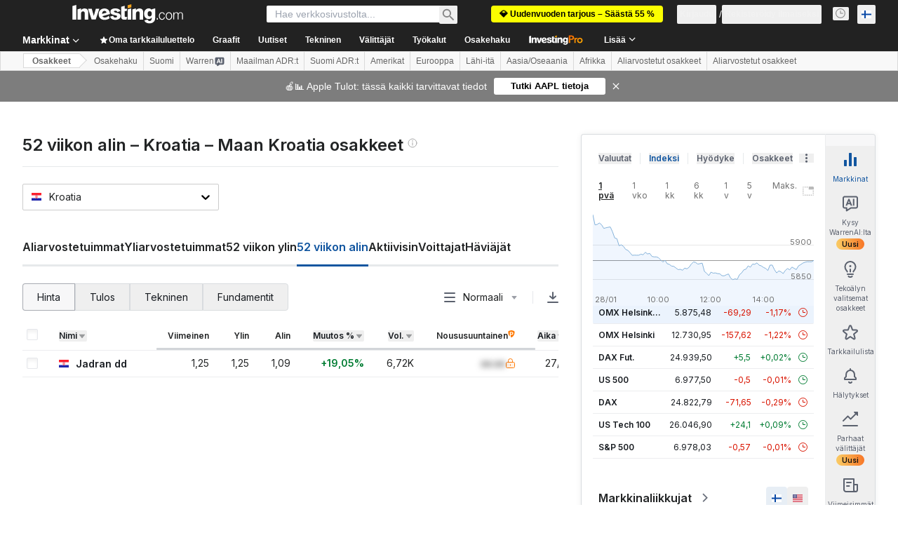

--- FILE ---
content_type: text/html; charset=utf-8
request_url: https://fi.investing.com/equities/croatia/52-week-low
body_size: 141541
content:
<!DOCTYPE html><html lang="fi" dir="ltr" class="html"><head><meta charSet="utf-8" data-next-head=""/><meta name="viewport" content="initial-scale=1.0,width=device-width" data-next-head=""/><link rel="canonical" href="https://fi.investing.com/equities/croatia/52-week-low" data-next-head=""/><link rel="alternate" hrefLang="x-default" href="https://www.investing.com/equities/croatia/52-week-low" data-next-head=""/><link rel="alternate" hrefLang="en-us" href="https://www.investing.com/equities/croatia/52-week-low" data-next-head=""/><link rel="alternate" hrefLang="he-il" href="https://il.investing.com/equities/croatia/52-week-low" data-next-head=""/><link rel="alternate" hrefLang="ar" href="https://sa.investing.com/equities/croatia/52-week-low" data-next-head=""/><link rel="alternate" hrefLang="es" href="https://es.investing.com/equities/croatia/52-week-low" data-next-head=""/><link rel="alternate" hrefLang="fr" href="https://fr.investing.com/equities/croatia/52-week-low" data-next-head=""/><link rel="alternate" hrefLang="zh-cn" href="https://cn.investing.com/equities/croatia/52-week-low" data-next-head=""/><link rel="alternate" hrefLang="ru" href="https://ru.investing.com/equities/croatia/52-week-low" data-next-head=""/><link rel="alternate" hrefLang="de" href="https://de.investing.com/equities/croatia/52-week-low" data-next-head=""/><link rel="alternate" hrefLang="it" href="https://it.investing.com/equities/croatia/52-week-low" data-next-head=""/><link rel="alternate" hrefLang="tr-tr" href="https://tr.investing.com/equities/croatia/52-week-low" data-next-head=""/><link rel="alternate" hrefLang="ja" href="https://jp.investing.com/equities/croatia/52-week-low" data-next-head=""/><link rel="alternate" hrefLang="pt" href="https://br.investing.com/equities/croatia/52-week-low" data-next-head=""/><link rel="alternate" hrefLang="sv-se" href="https://se.investing.com/equities/croatia/52-week-low" data-next-head=""/><link rel="alternate" hrefLang="el" href="https://gr.investing.com/equities/croatia/52-week-low" data-next-head=""/><link rel="alternate" hrefLang="pl" href="https://pl.investing.com/equities/croatia/52-week-low" data-next-head=""/><link rel="alternate" hrefLang="nl" href="https://nl.investing.com/equities/croatia/52-week-low" data-next-head=""/><link rel="alternate" hrefLang="fi" href="https://fi.investing.com/equities/croatia/52-week-low" data-next-head=""/><link rel="alternate" hrefLang="ko-kr" href="https://kr.investing.com/equities/croatia/52-week-low" data-next-head=""/><link rel="alternate" hrefLang="es-mx" href="https://mx.investing.com/equities/croatia/52-week-low" data-next-head=""/><link rel="alternate" hrefLang="pt-pt" href="https://pt.investing.com/equities/croatia/52-week-low" data-next-head=""/><link rel="alternate" hrefLang="en-gb" href="https://uk.investing.com/equities/croatia/52-week-low" data-next-head=""/><link rel="alternate" hrefLang="vi-vn" href="https://vn.investing.com/equities/croatia/52-week-low" data-next-head=""/><link rel="alternate" hrefLang="th-th" href="https://th.investing.com/equities/croatia/52-week-low" data-next-head=""/><link rel="alternate" hrefLang="id-id" href="https://id.investing.com/equities/croatia/52-week-low" data-next-head=""/><link rel="alternate" hrefLang="zh-hk" href="https://hk.investing.com/equities/croatia/52-week-low" data-next-head=""/><link rel="alternate" hrefLang="ms" href="https://ms.investing.com/equities/croatia/52-week-low" data-next-head=""/><link rel="alternate" hrefLang="en-ca" href="https://ca.investing.com/equities/croatia/52-week-low" data-next-head=""/><link rel="alternate" hrefLang="en-au" href="https://au.investing.com/equities/croatia/52-week-low" data-next-head=""/><link rel="alternate" hrefLang="hi" href="https://hi.investing.com/equities/croatia/52-week-low" data-next-head=""/><link rel="alternate" hrefLang="en-ng" href="https://ng.investing.com/equities/croatia/52-week-low" data-next-head=""/><link rel="alternate" hrefLang="en-ph" href="https://ph.investing.com/equities/croatia/52-week-low" data-next-head=""/><meta property="og:type" content="website" data-next-head=""/><meta property="og:url" content="https://fi.investing.com/equities/croatia/52-week-low" data-next-head=""/><meta property="og:image" content="https://i-invdn-com.investing.com/redesign/images/seo/investing_300X300.png" data-next-head=""/><meta property="og:site_name" content="Investing.com Suomi" data-next-head=""/><meta property="og:locale" content="fi_FI" data-next-head=""/><meta name="twitter:card" content="summary" data-next-head=""/><meta name="twitter:site" content="@InvestingSuomi" data-next-head=""/><meta name="twitter:image" content="https://i-invdn-com.investing.com/redesign/images/seo/investing_300X300.png" data-next-head=""/><meta name="global-translation-variables" content="&quot;{}&quot;" data-next-head=""/><title data-next-head="">Maan Kroatia osakkeiden 52 viikon alin hinta – Investing.com</title><meta name="description" content="Tutki maan Kroatia osakkeiden alinta kaupankäyntihintaa 52 viikon aikana useilla eri markkinoilla. Se on tärkeä indikaattori osto- ja myynti päätösten tekemiseen." data-next-head=""/><meta name="twitter:title" content="Maan Kroatia osakkeiden 52 viikon alin hinta – Investing.com" data-next-head=""/><meta property="og:title" content="Maan Kroatia osakkeiden 52 viikon alin hinta – Investing.com" data-next-head=""/><meta name="twitter:description" content="Tutki maan Kroatia osakkeiden alinta kaupankäyntihintaa 52 viikon aikana useilla eri markkinoilla. Se on tärkeä indikaattori osto- ja myynti päätösten tekemiseen." data-next-head=""/><meta property="og:description" content="Tutki maan Kroatia osakkeiden alinta kaupankäyntihintaa 52 viikon aikana useilla eri markkinoilla. Se on tärkeä indikaattori osto- ja myynti päätösten tekemiseen." data-next-head=""/><link rel="dns-prefetch" href="//securepubads.g.doubleclick.net"/><link rel="dns-prefetch" href="//monetization.prod.invmed.co"/><link rel="dns-prefetch" href="//c.amazon-adsystem.com"/><link rel="dns-prefetch" href="//fonts.googleapis.com"/><link rel="preconnect" href="//cdn.investing.com"/><link rel="preconnect" href="//live.primis.tech"/><link rel="preconnect" href="//fonts.gstatic.com" crossorigin=""/><link rel="icon" href="/favicon.ico" type="image/x-icon"/><link rel="icon" type="image/png" sizes="16x16" href="/favicon-16x16.png"/><link rel="icon" type="image/png" sizes="32x32" href="/favicon-32x32.png"/><link rel="icon" type="image/png" sizes="48x48" href="/favicon-48x48.png"/><link rel="apple-touch-icon" sizes="180x180" href="/apple-touch-icon.png"/><meta name="apple-mobile-web-app-capable" content="yes"/><meta name="apple-mobile-web-app-title" content="Investing.com"/><meta name="theme-color" content="#222222"/><link rel="preload" href="https://cdn.investing.com/x/d7a58fe/_next/static/css/0f5035d3f35fd0d0.css" as="style"/><link rel="preload" href="https://cdn.investing.com/x/d7a58fe/_next/static/css/8ad3ec542ee4efb6.css" as="style"/><link rel="preload" href="https://cdn.investing.com/x/d7a58fe/_next/static/css/d1b5209f9f526a76.css" as="style"/><link rel="preload" href="https://cdn.investing.com/x/d7a58fe/_next/static/css/7e93f9d70dcbe38e.css" as="style"/><script data-next-head="">window.dataLayer=window.dataLayer||[];function gtag(){dataLayer.push(arguments)};window.__imntz=window.__imntz||{};window.__imntz.queue=window.__imntz.queue||[];window.googletag=window.googletag||{cmd:[]};window.yaContextCb=window.yaContextCb||[];window.OneTrust={};function OptanonWrapper(){}</script><script>try {
            const userEmailStr = false;
            if (userEmailStr) {
                window.__imntz.queue.push(() => { window.__imntz.api().setUserDetail("email", userEmailStr) })
            }
        } catch (error) {
            console.error("Failed to serialize userEmailHashed:", error);
        }</script><link rel="stylesheet" href="https://fonts.googleapis.com/css2?family=Inter:wght@400;500;600;700&amp;display=swap"/><script id="init_globals" data-nscript="beforeInteractive">window.page_design="refactoring_full_width";(function(w,d,s,l,i){w[l]=w[l]||[];w[l].push({'gtm.start':new Date().getTime(),event:'gtm.js'});var f=d.getElementsByTagName(s)[0],j=d.createElement(s),dl=l!='dataLayer'?'&l='+l:'';j.async=true;j.src='/gcode/?id='+i+dl;f.parentNode.insertBefore(j,f);})(window,document,'script','dataLayer','GTM-PGT3R3D');</script><script id="fb_pixel" data-nscript="beforeInteractive">!function(f,b,e,v,n,t,s){if(f.fbq)return;n=f.fbq=function(){n.callMethod? n.callMethod.apply(n,arguments):n.queue.push(arguments)};if(!f._fbq)f._fbq=n;n.push=n;n.loaded=!0;n.version='2.0';n.queue=[];t=b.createElement(e);t.async=!0;t.src=v;s=b.getElementsByTagName(e)[0];s.parentNode.insertBefore(t,s)}(window, document,'script','https://connect.facebook.net/en_US/fbevents.js');</script><script id="pubx_ads" data-nscript="beforeInteractive">(function(){
                            var PUBX_FF_ALWAYS_ENABLED = true;
                            var PUBX_ON_PERCENTAGE = 95;
                            var AUCTION_DELAY = 100;
                            var pubxId = "71b864d1-8747-49a4-9279-13f89d43e57f";
                            var pbNamespace = "pbjs";
                            var e=window[pbNamespace]=window[pbNamespace]||{};e.que=e.que||[];window.__pubx__=window.__pubx__||{};window.__pubx__.pubxFFAlwaysEnabled=PUBX_FF_ALWAYS_ENABLED;var o=null;window.__pubxLoaded__=Math.random()<PUBX_ON_PERCENTAGE/100;var a=`https://floor.pbxai.com/?pubxId=${pubxId}${window.__pubxLoaded__?"":`&pbx_e=1`}&page=${window.location.href}`;const n={a:[0,1],b:[2,6],c:[7,11],d:[12,16],e:[17,Number.MAX_SAFE_INTEGER]};const t=(e,o)=>{const a=e.bidRequestsCount||0;const t=Object.keys(n);for(const e of t){const o=n[e];if(a>=o[0]&&a<=o[1]){return e}}return t[t.length-1]};const r=(e,o)=>e.bidder;if(e.que.push===Array.prototype.push&&(window.__pubxLoaded__||PUBX_FF_ALWAYS_ENABLED)){var d=document.createElement("link");d.rel="preload";d.href=a;d.as="fetch";d.crossOrigin=true;document.head.appendChild(d)}if(window.__pubxLoaded__){try{var u=localStorage.getItem("pubx:defaults");var i=JSON.parse(u);var _=i?i["data"]:o;window.__pubx__.pubxDefaultsAvailable=true;if(!_||_&&typeof _==="object"&&_.expiry<Date.now()){window.__pubx__.pubxDefaultsAvailable=false}else{o=_}}catch(e){console.error("Pubx: Error parsing defaults",e);window.__pubx__.pubxDefaultsAvailable=false}}if(PUBX_FF_ALWAYS_ENABLED||window.__pubxLoaded__){e.que.push((function(){e.setConfig({floors:{enforcement:{floorDeals:true},auctionDelay:AUCTION_DELAY,endpoint:{url:a},additionalSchemaFields:{rank:t,bidder:r},data:o}})}))}var p=document.createElement("script"),l=`https://cdn.pbxai.com/${pubxId}.js?pbxd=${encodeURIComponent(window.location.origin)}`;p.src=l;p.async=true;document.head.appendChild(p);
                        })();</script><script id="inv_ads" data-nscript="beforeInteractive">window.__imntz.config={preset:{"version":"2208","wrapper":"3.36.2-rc3","prebid":"26","constraints":{"bid_factor":{"adagio":[0.96],"amazon":[1],"appnexus":[0.91],"criteo":[0.91],"inmobi":[0.91],"insticator":[0.88],"ix":[0.94],"medianet":[0.94],"nextMillennium":[0.95],"pubmatic":[0.92],"richaudience":[0.89],"seedtag":[0.95],"sevio":[0.85],"smilewanted":[0.84],"sparteo":[0.91],"triplelift":[0.95],"vidazoo_display":[0.9]},"bid_page":{},"ccpa_compatible":{"adagio":true,"amazon":true,"appnexus":true,"criteo":true,"inmobi":true,"insticator":true,"ix":true,"medianet":true,"nextMillennium":true,"pubmatic":true,"richaudience":true,"seedtag":true,"sevio":true,"smilewanted":true,"sparteo":true,"triplelift":true,"vidazoo_display":true},"gdpr_compatible":{"adagio":true,"amazon":true,"appnexus":true,"criteo":true,"inmobi":true,"insticator":true,"ix":true,"medianet":true,"nextMillennium":true,"pubmatic":true,"richaudience":true,"seedtag":true,"sevio":true,"smilewanted":true,"sparteo":true,"triplelift":true,"vidazoo_display":true},"exclude_adex":false,"auction_timeout":3000},"bidderConfig":[],"bidderAliases":{"vidazoo_display":"vidazoo"},"analyticsRefreshCounterMainSite":true,"analyticsPrebidMainSite":[],"userIdsMainSite":[{"name":"lotamePanoramaId","params":{"clientId":"17516"}}],"rtdProviders":[{"name":"adagio","params":{"site":"ms-investing-com","organizationId":"1306"}},{"name":"contxtful","waitForIt":true,"params":{"version":"v1","customer":"INVP251016","bidders":["contxtful"],"adServerTargeting":true}}],"intentIQ":{"enabled":false,"config":{}},"ad_units":[{"placement":"Billboard_Default","group":"Billboard_Desktop","name":"/6938/FP_FI_site/FP_FI_Billboard_Default","sizesV2":{"0":["fluid",[980,250],[970,250],[970,90],[728,90]],"1440":["fluid",[1,1],[1000,200],[70,130],[980,250],[970,100],[1192,250],[1192,90],[1192,100],[1192,130],[1192,250]]},"refreshSettings":{"refresh":30000,"maxRefreshWhenNoFill":2,"emptySlotRefreshTimeout":20000},"conditions":{},"adex_sizes":null,"infinite":false,"interstitial":false,"repeatable":true,"reportable":true,"position":4,"bidders":[{"bidder":"adagio","params":{"organizationId":"1306","site":"ms-investing-com","placement":"FP_Desktop_Billboard_Default"}},{"bidder":"amazon","params":{}},{"bidder":"appnexus","params":{"placementId":25736098}},{"bidder":"criteo","params":{"networkId":8767,"pubid":"101558","publisherSubId":"Investing_FP"}},{"bidder":"inmobi","params":{"plc":"10000516454"}},{"bidder":"insticator","params":{"adUnitId":"01J7KDP73SZRTF5JFW5Y3BYCJB"}},{"bidder":"ix","params":{"siteId":"842306"}},{"bidder":"medianet","params":{"cid":"8CUFV8103","crid":"461148263"}},{"bidder":"nextMillennium","params":{"placement_id":"38476"}},{"bidder":"pubmatic","params":{"publisherId":"158008","adSlot":"FP_Desktop_Billboard_Default"}},{"bidder":"richaudience","params":{"pid":"Igh8Py6HZx","supplyType":"site"}},{"bidder":"seedtag","params":{"publisherId":"8874-9209-01","adUnitId":"33954228","placement":"inBanner"}},{"bidder":"sevio","params":{"zone":"707e58fe-594f-44b8-a90a-efc82e5d3359"}},{"bidder":"smilewanted","params":{"zoneId":"investing.com_hb_display_1"}},{"bidder":"sparteo","params":{"networkId":"db772092-18cf-4792-8b3e-813f4058138b"}},{"bidder":"triplelift","params":{"inventoryCode":"FP_Desktop_Billboard_Default"}},{"bidder":"vidazoo_display","params":{"cId":"63cfdd11f8623a513e005157","pId":"59ac17c192832d0011283fe3"}}]},{"placement":"Content_box1","group":"Content_Box_Desktop","name":"/6938/FP_FI_site/FP_FI_Content_box1","sizesV2":{"0":[[336,280],[300,250],[320,100]]},"refreshSettings":{"refresh":30000,"maxRefreshWhenNoFill":2,"emptySlotRefreshTimeout":20000},"conditions":{},"adex_sizes":null,"infinite":true,"interstitial":false,"repeatable":true,"reportable":false,"position":0,"bidders":[{"bidder":"adagio","params":{"organizationId":"1306","site":"ms-investing-com","placement":"FP_Content_box1"}},{"bidder":"amazon","params":{}},{"bidder":"appnexus","params":{"placementId":32284523}},{"bidder":"criteo","params":{"networkId":8767,"pubid":"101558","publisherSubId":"Investing_FP"}},{"bidder":"inmobi","params":{"plc":"10000516455"}},{"bidder":"insticator","params":{"adUnitId":"01J7KDP73SZRTF5JFW5Y3BYCJB"}},{"bidder":"ix","params":{"siteId":"1081693"}},{"bidder":"medianet","params":{"cid":"8CUFV8103","crid":"396815734"}},{"bidder":"nextMillennium","params":{"placement_id":"54125"}},{"bidder":"pubmatic","params":{"publisherId":"158008","adSlot":"FP_Content_box1"}},{"bidder":"richaudience","params":{"pid":"bgzuJBsVNN","supplyType":"site"}},{"bidder":"seedtag","params":{"publisherId":"8874-9209-01","adUnitId":"31389115","placement":"inArticle"}},{"bidder":"sevio","params":{"zone":"91b2b108-01e6-4f4f-91ac-ea8126cf8513"}},{"bidder":"smilewanted","params":{"zoneId":"investing.com_hb_display_10"}},{"bidder":"sparteo","params":{"networkId":"db772092-18cf-4792-8b3e-813f4058138b"}},{"bidder":"triplelift","params":{"inventoryCode":"investing_FP_Content_Touch_box1_300x250_pb"}},{"bidder":"vidazoo_display","params":{"cId":"63cfdd11f8623a513e005157","pId":"59ac17c192832d0011283fe3"}}]},{"placement":"Content_box2","group":"Content_Box_Desktop","name":"/6938/FP_FI_site/FP_FI_Content_box2","sizesV2":{"0":[[336,280],[300,250],[320,100]]},"refreshSettings":{"refresh":30000,"maxRefreshWhenNoFill":2,"emptySlotRefreshTimeout":20000},"conditions":{},"adex_sizes":null,"infinite":true,"interstitial":false,"repeatable":true,"reportable":false,"position":0,"bidders":[{"bidder":"adagio","params":{"organizationId":"1306","site":"ms-investing-com","placement":"FP_Content_box2"}},{"bidder":"amazon","params":{}},{"bidder":"appnexus","params":{"placementId":32284524}},{"bidder":"criteo","params":{"networkId":8767,"pubid":"101558","publisherSubId":"Investing_FP"}},{"bidder":"inmobi","params":{"plc":"10000516466"}},{"bidder":"insticator","params":{"adUnitId":"01J7KDP73SZRTF5JFW5Y3BYCJB"}},{"bidder":"ix","params":{"siteId":"1081694"}},{"bidder":"medianet","params":{"cid":"8CUFV8103","crid":"470368241"}},{"bidder":"nextMillennium","params":{"placement_id":"54126"}},{"bidder":"pubmatic","params":{"publisherId":"158008","adSlot":"FP_Content_box2"}},{"bidder":"richaudience","params":{"pid":"clrDnhUiMu","supplyType":"site"}},{"bidder":"seedtag","params":{"publisherId":"8874-9209-01","adUnitId":"31389115","placement":"inArticle"}},{"bidder":"sevio","params":{"zone":"ff16c017-b79c-4252-b527-e6d0e042ff08"}},{"bidder":"smilewanted","params":{"zoneId":"investing.com_hb_display_11"}},{"bidder":"sparteo","params":{"networkId":"db772092-18cf-4792-8b3e-813f4058138b"}},{"bidder":"triplelift","params":{"inventoryCode":"investing_FP_Content_Touch_box1_300x250_pb"}},{"bidder":"vidazoo_display","params":{"cId":"63cfdd11f8623a513e005157","pId":"59ac17c192832d0011283fe3"}}]},{"placement":"Content_box1","group":"Content_Box_Desktop","name":"/6938/FP_FI_site/FP_FI_Content_box3","sizesV2":{"0":[[336,280],[300,250],[320,100]]},"refreshSettings":{"refresh":30000,"maxRefreshWhenNoFill":2,"emptySlotRefreshTimeout":20000},"conditions":{},"adex_sizes":null,"infinite":true,"interstitial":false,"repeatable":true,"reportable":false,"position":0,"bidders":[{"bidder":"adagio","params":{"organizationId":"1306","site":"ms-investing-com","placement":"FP_Content_box3"}},{"bidder":"amazon","params":{}},{"bidder":"appnexus","params":{"placementId":33153547}},{"bidder":"criteo","params":{"networkId":8767,"pubid":"101558","publisherSubId":"Investing_FP"}},{"bidder":"inmobi","params":{"plc":"10000516467"}},{"bidder":"insticator","params":{"adUnitId":"01J7KDP73SZRTF5JFW5Y3BYCJB"}},{"bidder":"ix","params":{"siteId":"1121966"}},{"bidder":"medianet","params":{"cid":"8CUFV8103","crid":"371597972"}},{"bidder":"nextMillennium","params":{"placement_id":"59561"}},{"bidder":"pubmatic","params":{"publisherId":"158008","adSlot":"FP_Content_box3"}},{"bidder":"richaudience","params":{"pid":"TzwcYyGuQa","supplyType":"site"}},{"bidder":"seedtag","params":{"publisherId":"8874-9209-01","adUnitId":"31093022","placement":"inArticle"}},{"bidder":"sevio","params":{"zone":"2eb6009c-0f72-410c-bb46-443de20c78dd"}},{"bidder":"smilewanted","params":{"zoneId":"investing.com_hb_display_12"}},{"bidder":"sparteo","params":{"networkId":"db772092-18cf-4792-8b3e-813f4058138b"}},{"bidder":"triplelift","params":{"inventoryCode":"investing_FP_Content_Touch_box1_300x250_pb"}},{"bidder":"vidazoo_display","params":{"cId":"63cfdd11f8623a513e005157","pId":"59ac17c192832d0011283fe3"}}]},{"placement":"Content_box2","group":"Content_Box_Desktop","name":"/6938/FP_FI_site/FP_FI_Content_box4","sizesV2":{"0":[[336,280],[300,250],[320,100]]},"refreshSettings":{"refresh":30000,"maxRefreshWhenNoFill":2,"emptySlotRefreshTimeout":20000},"conditions":{},"adex_sizes":null,"infinite":true,"interstitial":false,"repeatable":true,"reportable":false,"position":0,"bidders":[{"bidder":"adagio","params":{"organizationId":"1306","site":"ms-investing-com","placement":"FP_Content_box4"}},{"bidder":"amazon","params":{}},{"bidder":"appnexus","params":{"placementId":33153546}},{"bidder":"criteo","params":{"networkId":8767,"pubid":"101558","publisherSubId":"Investing_FP"}},{"bidder":"inmobi","params":{"plc":"10000516464"}},{"bidder":"insticator","params":{"adUnitId":"01J7KDP73SZRTF5JFW5Y3BYCJB"}},{"bidder":"ix","params":{"siteId":"1121967"}},{"bidder":"medianet","params":{"cid":"8CUFV8103","crid":"777292526"}},{"bidder":"nextMillennium","params":{"placement_id":"59562"}},{"bidder":"pubmatic","params":{"publisherId":"158008","adSlot":"FP_Content_box4"}},{"bidder":"richaudience","params":{"pid":"0X2hTpKKO8","supplyType":"site"}},{"bidder":"seedtag","params":{"publisherId":"8874-9209-01","adUnitId":"31093022","placement":"inArticle"}},{"bidder":"sevio","params":{"zone":"32c688a9-a47e-4f2e-860c-f42594e1e501"}},{"bidder":"smilewanted","params":{"zoneId":"investing.com_hb_display_13"}},{"bidder":"sparteo","params":{"networkId":"db772092-18cf-4792-8b3e-813f4058138b"}},{"bidder":"triplelift","params":{"inventoryCode":"investing_FP_Content_Touch_box1_300x250_pb"}},{"bidder":"vidazoo_display","params":{"cId":"63cfdd11f8623a513e005157","pId":"59ac17c192832d0011283fe3"}}]},{"placement":"Content_Leaderboard1","group":"Content_Leaderboard_Desktop","name":"/6938/FP_FI_site/FP_FI_Content_Leaderboard1","sizesV2":{"0":["fluid",[728,90]]},"refreshSettings":{"refresh":30000,"maxRefreshWhenNoFill":2,"emptySlotRefreshTimeout":20000},"conditions":{},"adex_sizes":null,"infinite":true,"interstitial":false,"repeatable":true,"reportable":false,"position":0,"bidders":[{"bidder":"adagio","params":{"organizationId":"1306","site":"ms-investing-com","placement":"FP_Midpage_Leaderboard_1"}},{"bidder":"amazon","params":{}},{"bidder":"appnexus","params":{"placementId":32284522}},{"bidder":"criteo","params":{"networkId":8767,"pubid":"101558","publisherSubId":"Investing_FP"}},{"bidder":"inmobi","params":{"plc":"10000516460"}},{"bidder":"insticator","params":{"adUnitId":"01J7KDP73SZRTF5JFW5Y3BYCJB"}},{"bidder":"ix","params":{"siteId":"1081692"}},{"bidder":"medianet","params":{"cid":"8CUFV8103","crid":"184151924"}},{"bidder":"nextMillennium","params":{"placement_id":"54124"}},{"bidder":"pubmatic","params":{"publisherId":"158008","adSlot":"FP_Content_Leaderboard1"}},{"bidder":"richaudience","params":{"pid":"gDnw9o7Caz","supplyType":"site"}},{"bidder":"seedtag","params":{"publisherId":"8874-9209-01","adUnitId":"31773561","placement":"inArticle"}},{"bidder":"sevio","params":{"zone":"0ac4c6bd-40ac-4a19-ad03-0093e4b0a8cd"}},{"bidder":"smilewanted","params":{"zoneId":"investing.com_hb_display_8"}},{"bidder":"sparteo","params":{"networkId":"db772092-18cf-4792-8b3e-813f4058138b"}},{"bidder":"triplelift","params":{"inventoryCode":"investing_FP_Midpage_Leaderboard_1_728x90_pb"}},{"bidder":"vidazoo_display","params":{"cId":"63cfdd11f8623a513e005157","pId":"59ac17c192832d0011283fe3"}}]},{"placement":"Content_Leaderboard1","group":"Content_Leaderboard_Desktop","name":"/6938/FP_FI_site/FP_FI_Content_Leaderboard2","sizesV2":{"0":["fluid",[728,90]]},"refreshSettings":{"refresh":30000,"maxRefreshWhenNoFill":2,"emptySlotRefreshTimeout":20000},"conditions":{},"adex_sizes":null,"infinite":true,"interstitial":false,"repeatable":true,"reportable":false,"position":0,"bidders":[{"bidder":"adagio","params":{"organizationId":"1306","site":"ms-investing-com","placement":"FP_Content_Leaderboard2"}},{"bidder":"amazon","params":{}},{"bidder":"appnexus","params":{"placementId":33153548}},{"bidder":"criteo","params":{"networkId":8767,"pubid":"101558","publisherSubId":"Investing_FP"}},{"bidder":"inmobi","params":{"plc":"10000516459"}},{"bidder":"insticator","params":{"adUnitId":"01J7KDP73SZRTF5JFW5Y3BYCJB"}},{"bidder":"ix","params":{"siteId":"1121965"}},{"bidder":"medianet","params":{"cid":"8CUFV8103","crid":"425547581"}},{"bidder":"nextMillennium","params":{"placement_id":"59560"}},{"bidder":"pubmatic","params":{"publisherId":"158008","adSlot":"FP_Content_Leaderboard2"}},{"bidder":"richaudience","params":{"pid":"IS5Ezuuj9P","supplyType":"site"}},{"bidder":"seedtag","params":{"publisherId":"8874-9209-01","adUnitId":"31773561","placement":"inArticle"}},{"bidder":"sevio","params":{"zone":"d742874d-3eac-4ba9-8ecd-a92e6376f55b"}},{"bidder":"smilewanted","params":{"zoneId":"investing.com_hb_display_9"}},{"bidder":"sparteo","params":{"networkId":"db772092-18cf-4792-8b3e-813f4058138b"}},{"bidder":"triplelift","params":{"inventoryCode":"investing_FP_Midpage_Leaderboard_1_728x90_pb"}},{"bidder":"vidazoo_display","params":{"cId":"63cfdd11f8623a513e005157","pId":"59ac17c192832d0011283fe3"}}]},{"placement":"Content_Midpage_1","group":"Content_Midpage_1_Desktop","name":"/6938/FP_FI_site/FP_FI_Content_Midpage_1","sizesV2":{"0":["fluid",[980,250],[970,250],[970,90],[728,90],[1,1]]},"refreshSettings":{"refresh":30000,"maxRefreshWhenNoFill":2,"emptySlotRefreshTimeout":20000},"conditions":{"selector_margin_pixels":350},"adex_sizes":null,"infinite":false,"interstitial":false,"repeatable":true,"reportable":false,"position":3,"bidders":[{"bidder":"amazon","params":{}}]},{"placement":"Content_Midpage_2","group":"Content_Midpage_2_Desktop","name":"/6938/FP_FI_site/FP_FI_Content_Midpage_2","sizesV2":{"0":["fluid",[980,250],[970,250],[970,90],[728,90],[1,1]]},"refreshSettings":{"refresh":30000,"maxRefreshWhenNoFill":2,"emptySlotRefreshTimeout":20000},"conditions":{"selector_margin_pixels":350},"adex_sizes":null,"infinite":false,"interstitial":false,"repeatable":true,"reportable":false,"position":3,"bidders":[{"bidder":"amazon","params":{}}]},{"placement":"Content_Midpage_3","group":"Content_Midpage_3_Desktop","name":"/6938/FP_FI_site/FP_FI_Content_Midpage_3","sizesV2":{"0":["fluid",[980,250],[970,250],[970,90],[728,90],[1,1]]},"refreshSettings":{"refresh":30000,"maxRefreshWhenNoFill":2,"emptySlotRefreshTimeout":20000},"conditions":{"selector_margin_pixels":350},"adex_sizes":null,"infinite":false,"interstitial":false,"repeatable":true,"reportable":false,"position":3,"bidders":[{"bidder":"amazon","params":{}}]},{"placement":"Forum_Comments_Infinite","group":"Commentary_Leaderboard_Desktop","name":"/6938/FP_FI_site/FP_FI_Forum_Comments_Infinite","sizesV2":{"0":[[728,90]]},"refreshSettings":{"refresh":30000,"maxRefreshWhenNoFill":2,"emptySlotRefreshTimeout":20000},"conditions":{},"adex_sizes":null,"infinite":true,"interstitial":false,"repeatable":true,"reportable":false,"position":0,"bidders":[{"bidder":"adagio","params":{"organizationId":"1306","site":"ms-investing-com","placement":"FP_Forum_Comments_Infinite"}},{"bidder":"amazon","params":{}},{"bidder":"appnexus","params":{"placementId":31794684}},{"bidder":"criteo","params":{"networkId":8767,"pubid":"101558","publisherSubId":"Investing_FP"}},{"bidder":"inmobi","params":{"plc":"10000516456"}},{"bidder":"insticator","params":{"adUnitId":"01J7KDP73SZRTF5JFW5Y3BYCJB"}},{"bidder":"ix","params":{"siteId":"1071077"}},{"bidder":"medianet","params":{"cid":"8CUFV8103","crid":"589166642"}},{"bidder":"nextMillennium","params":{"placement_id":"52724"}},{"bidder":"pubmatic","params":{"publisherId":"158008","adSlot":"FP_Forum_Comments_Infinite"}},{"bidder":"richaudience","params":{"pid":"hf8JaKfWDM","supplyType":"site"}},{"bidder":"seedtag","params":{"publisherId":"8874-9209-01","adUnitId":"31389114","placement":"inArticle"}},{"bidder":"sevio","params":{"zone":"fd88ab06-02d9-4dae-a982-2d0262a5da8d"}},{"bidder":"smilewanted","params":{"zoneId":"investing.com_hb_display_7"}},{"bidder":"sparteo","params":{"networkId":"db772092-18cf-4792-8b3e-813f4058138b"}},{"bidder":"triplelift","params":{"inventoryCode":"investing_FP_Midpage_Leaderboard_1_728x90_pb"}},{"bidder":"vidazoo_display","params":{"cId":"63cfdd11f8623a513e005157","pId":"59ac17c192832d0011283fe3"}}]},{"placement":"Midpage_Leaderboard_1","group":"Midpage Leaderboard 1","name":"/6938/FP_FI_site/FP_FI_Midpage_Leaderboard_1","sizesV2":{"0":[[728,90],[468,60],["fluid"]]},"refreshSettings":{"refresh":30000,"maxRefreshWhenNoFill":2,"emptySlotRefreshTimeout":20000},"conditions":{"selector_margin_pixels":500},"adex_sizes":null,"infinite":false,"interstitial":false,"repeatable":true,"reportable":false,"position":6,"bidders":[]},{"placement":"Sideblock_1_Default","group":"Sideblock_1_Desktop","name":"/6938/FP_FI_site/FP_FI_Sideblock_1_Default","sizesV2":{"0":[[300,600],[120,600],[160,600],[336,280],[320,280],[336,250],[300,250]]},"refreshSettings":{"refresh":30000,"maxRefreshWhenNoFill":2,"emptySlotRefreshTimeout":20000},"conditions":{"selector_margin_pixels":350},"adex_sizes":null,"infinite":false,"interstitial":false,"repeatable":true,"reportable":true,"position":6,"bidders":[{"bidder":"adagio","params":{"organizationId":"1306","site":"ms-investing-com","placement":"FP_Desktop_Sideblock_1_Default"}},{"bidder":"amazon","params":{}},{"bidder":"appnexus","params":{"placementId":25736099}},{"bidder":"criteo","params":{"networkId":8767,"pubid":"101558","publisherSubId":"Investing_FP"}},{"bidder":"inmobi","params":{"plc":"10000516457"}},{"bidder":"insticator","params":{"adUnitId":"01J7KDP73SZRTF5JFW5Y3BYCJB"}},{"bidder":"ix","params":{"siteId":"842307"}},{"bidder":"medianet","params":{"cid":"8CUFV8103","crid":"853582964"}},{"bidder":"nextMillennium","params":{"placement_id":"38477"}},{"bidder":"pubmatic","params":{"publisherId":"158008","adSlot":"FP_Desktop_Sideblock_1_Default"}},{"bidder":"richaudience","params":{"pid":"iYLBbct1Yl","supplyType":"site"}},{"bidder":"seedtag","params":{"publisherId":"8874-9209-01","adUnitId":"31389115","placement":"inArticle"}},{"bidder":"sevio","params":{"zone":"31ba0913-e379-49ba-8c89-40b605f05bd8"}},{"bidder":"smilewanted","params":{"zoneId":"investing.com_hb_display_2"}},{"bidder":"sparteo","params":{"networkId":"db772092-18cf-4792-8b3e-813f4058138b"}},{"bidder":"triplelift","params":{"inventoryCode":"FP_Desktop_Sideblock_1_Default"}},{"bidder":"vidazoo_display","params":{"cId":"63cfdd11f8623a513e005157","pId":"59ac17c192832d0011283fe3"}}]},{"placement":"Sideblock_2_Default","group":"Sideblock_2_Desktop","name":"/6938/FP_FI_site/FP_FI_Sideblock_2_Default","sizesV2":{"0":[[336,280],[320,100],[300,100],[300,250]]},"refreshSettings":{"refresh":30000,"maxRefreshWhenNoFill":2,"emptySlotRefreshTimeout":20000},"conditions":{"selector_margin_pixels":500},"adex_sizes":null,"infinite":false,"interstitial":false,"repeatable":true,"reportable":false,"position":6,"bidders":[{"bidder":"adagio","params":{"organizationId":"1306","site":"ms-investing-com","placement":"FP_Desktop_Sideblock_2_Default"}},{"bidder":"amazon","params":{}},{"bidder":"appnexus","params":{"placementId":25736100}},{"bidder":"criteo","params":{"networkId":8767,"pubid":"101558","publisherSubId":"Investing_FP"}},{"bidder":"inmobi","params":{"plc":"10000516463"}},{"bidder":"insticator","params":{"adUnitId":"01J7KDP73SZRTF5JFW5Y3BYCJB"}},{"bidder":"ix","params":{"siteId":"842308"}},{"bidder":"medianet","params":{"cid":"8CUFV8103","crid":"134209715"}},{"bidder":"nextMillennium","params":{"placement_id":"38478"}},{"bidder":"pubmatic","params":{"publisherId":"158008","adSlot":"FP_Desktop_Sideblock_2_Default"}},{"bidder":"richaudience","params":{"pid":"3k54tN30pp","supplyType":"site"}},{"bidder":"seedtag","params":{"publisherId":"8874-9209-01","adUnitId":"31389115","placement":"inArticle"}},{"bidder":"sevio","params":{"zone":"5ded87a7-fb94-4b91-ba69-0a5f959c718c"}},{"bidder":"smilewanted","params":{"zoneId":"investing.com_hb_display_3"}},{"bidder":"sparteo","params":{"networkId":"db772092-18cf-4792-8b3e-813f4058138b"}},{"bidder":"triplelift","params":{"inventoryCode":"FP_Desktop_Sideblock_2_Default"}},{"bidder":"vidazoo_display","params":{"cId":"63cfdd11f8623a513e005157","pId":"59ac17c192832d0011283fe3"}}]},{"placement":"Sideblock_3_viewable","group":"Sideblock_3_Desktop","name":"/6938/FP_FI_site/FP_FI_Sideblock_3_viewable","sizesV2":{"0":[[300,600],[120,600],[160,600],[336,280],[320,280],[336,250],[300,250]]},"refreshSettings":{"refresh":30000,"maxRefreshWhenNoFill":2,"emptySlotRefreshTimeout":20000},"conditions":{"selector_margin_pixels":650},"adex_sizes":null,"infinite":false,"interstitial":false,"repeatable":true,"reportable":false,"position":6,"bidders":[{"bidder":"adagio","params":{"organizationId":"1306","site":"ms-investing-com","placement":"FP_Desktop_Sideblock_3_viewable"}},{"bidder":"amazon","params":{}},{"bidder":"appnexus","params":{"placementId":25736101}},{"bidder":"criteo","params":{"networkId":8767,"pubid":"101558","publisherSubId":"Investing_FP"}},{"bidder":"inmobi","params":{"plc":"10000516462"}},{"bidder":"insticator","params":{"adUnitId":"01J7KDP73SZRTF5JFW5Y3BYCJB"}},{"bidder":"ix","params":{"siteId":"842309"}},{"bidder":"medianet","params":{"cid":"8CUFV8103","crid":"552090665"}},{"bidder":"nextMillennium","params":{"placement_id":"38479"}},{"bidder":"pubmatic","params":{"publisherId":"158008","adSlot":"FP_Desktop_Sideblock_3_viewable"}},{"bidder":"richaudience","params":{"pid":"bPkknTNT0K","supplyType":"site"}},{"bidder":"seedtag","params":{"publisherId":"8874-9209-01","adUnitId":"31389115","placement":"inArticle"}},{"bidder":"sevio","params":{"zone":"4d9c559f-66b3-439a-937d-428740f90b58"}},{"bidder":"smilewanted","params":{"zoneId":"investing.com_hb_display_4"}},{"bidder":"sparteo","params":{"networkId":"db772092-18cf-4792-8b3e-813f4058138b"}},{"bidder":"triplelift","params":{"inventoryCode":"FP_Desktop_Sideblock_1_Default"}},{"bidder":"vidazoo_display","params":{"cId":"63cfdd11f8623a513e005157","pId":"59ac17c192832d0011283fe3"}}]},{"placement":"Sideblock_Comments_Infinite","group":"Commentary_Box_Desktop","name":"/6938/FP_FI_site/FP_FI_Sideblock_Comments_Infinite","sizesV2":{"0":[[300,50],[300,100],[300,250]]},"refreshSettings":{"refresh":30000,"maxRefreshWhenNoFill":2,"emptySlotRefreshTimeout":20000},"conditions":{},"adex_sizes":null,"infinite":true,"interstitial":false,"repeatable":true,"reportable":false,"position":0,"bidders":[{"bidder":"adagio","params":{"organizationId":"1306","site":"ms-investing-com","placement":"FP_Sideblock_Comments_Infinite"}},{"bidder":"amazon","params":{}},{"bidder":"appnexus","params":{"placementId":31531425}},{"bidder":"criteo","params":{"networkId":8767,"pubid":"101558","publisherSubId":"Investing_FP"}},{"bidder":"inmobi","params":{"plc":"10000516458"}},{"bidder":"insticator","params":{"adUnitId":"01J7KDP73SZRTF5JFW5Y3BYCJB"}},{"bidder":"ix","params":{"siteId":"1064402"}},{"bidder":"medianet","params":{"cid":"8CUFV8103","crid":"852475716"}},{"bidder":"nextMillennium","params":{"placement_id":"52134"}},{"bidder":"pubmatic","params":{"publisherId":"158008","adSlot":"FP_Sideblock_Comments_Infinite"}},{"bidder":"richaudience","params":{"pid":"QVWFnQnGTk","supplyType":"site"}},{"bidder":"seedtag","params":{"publisherId":"8874-9209-01","adUnitId":"31389115","placement":"inArticle"}},{"bidder":"sevio","params":{"zone":"0784ec7b-2274-409c-ab51-bd6b5902ebe1"}},{"bidder":"smilewanted","params":{"zoneId":"investing.com_hb_display_6"}},{"bidder":"sparteo","params":{"networkId":"db772092-18cf-4792-8b3e-813f4058138b"}},{"bidder":"triplelift","params":{"inventoryCode":"FP_Sideblock_Comments_Infinite"}},{"bidder":"vidazoo_display","params":{"cId":"63cfdd11f8623a513e005157","pId":"59ac17c192832d0011283fe3"}}]},{"placement":"takeover_default","group":"Site_Scroller_Desktop","name":"/6938/FP_FI_site/FP_FI_takeover_default","sizesV2":{"1760":[[120,600],[160,600]],"2040":[[300,600],[300,250]]},"refreshSettings":{"refresh":30000,"maxRefreshWhenNoFill":2,"emptySlotRefreshTimeout":20000},"conditions":{"min_width":1760},"adex_sizes":null,"infinite":false,"interstitial":false,"repeatable":true,"reportable":false,"position":7,"bidders":[{"bidder":"adagio","params":{"organizationId":"1306","site":"ms-investing-com","placement":"FP_Takeover_Default"}},{"bidder":"amazon","params":{}},{"bidder":"appnexus","params":{"placementId":30269062}},{"bidder":"criteo","params":{"networkId":8767,"pubid":"101558","publisherSubId":"Investing_FP"}},{"bidder":"inmobi","params":{"plc":"10000516461"}},{"bidder":"insticator","params":{"adUnitId":"01J7KDP73SZRTF5JFW5Y3BYCJB"}},{"bidder":"ix","params":{"siteId":"998509"}},{"bidder":"medianet","params":{"cid":"8CUFV8103","crid":"825649285"}},{"bidder":"nextMillennium","params":{"placement_id":"42753"}},{"bidder":"pubmatic","params":{"publisherId":"158008","adSlot":"FP_Takeover_Default"}},{"bidder":"richaudience","params":{"pid":"S459IB04UX","supplyType":"site"}},{"bidder":"seedtag","params":{"publisherId":"8874-9209-01","adUnitId":"31773562","placement":"inArticle"}},{"bidder":"sevio","params":{"zone":"e6320fd5-7a36-4d7d-8fc6-69fd60c82766"}},{"bidder":"smilewanted","params":{"zoneId":"investing.com_hb_display_5"}},{"bidder":"sparteo","params":{"networkId":"db772092-18cf-4792-8b3e-813f4058138b"}},{"bidder":"triplelift","params":{"inventoryCode":"FP_Takeover_Default"}},{"bidder":"vidazoo_display","params":{"cId":"63cfdd11f8623a513e005157","pId":"59ac17c192832d0011283fe3"}}]},{"placement":"TNB_Instrument","group":"Trade Now_Desktop","name":"/6938/FP_FI_site/FP_FI_TNB_Instrument","sizesV2":{"0":["fluid"]},"refreshSettings":{"refresh":30000,"maxRefreshWhenNoFill":0,"emptySlotRefreshTimeout":20000,"nonProgrammaticTTL":50000},"conditions":{"selector_margin_pixels":600},"adex_sizes":null,"infinite":false,"interstitial":false,"repeatable":true,"reportable":false,"position":6,"bidders":[]},{"placement":"TNB_Right_Rail_1","group":"Trade Now","name":"/6938/FP_FI_site/FP_FI_TNB_Right_Rail_1","sizesV2":{},"refreshSettings":{"refresh":30000,"maxRefreshWhenNoFill":2,"emptySlotRefreshTimeout":20000},"conditions":{},"adex_sizes":null,"infinite":false,"interstitial":false,"repeatable":true,"reportable":false,"position":0,"bidders":[]}],"video_ad_units":[],"widget_ad_units":[{"placement":"footer-widget","conditions":{"selector_margin_pixels":200},"provider":"dianomi","params":{"dianomi-context-id":2416}}]}};window.imntz_analyticsTargetCpmEnabled = true;window.dataLayer.push({event: 'mntz_js_load'});</script><script id="structured_data" type="application/ld+json" data-nscript="beforeInteractive">{"@context":"http://schema.org","@type":"Table","about":"52 viikon alin – Kroatia – Maan Kroatia osakkeet"}</script><link rel="stylesheet" href="https://cdn.investing.com/x/d7a58fe/_next/static/css/0f5035d3f35fd0d0.css" data-n-g=""/><link rel="stylesheet" href="https://cdn.investing.com/x/d7a58fe/_next/static/css/8ad3ec542ee4efb6.css" data-n-p=""/><link rel="stylesheet" href="https://cdn.investing.com/x/d7a58fe/_next/static/css/d1b5209f9f526a76.css" data-n-p=""/><link rel="stylesheet" href="https://cdn.investing.com/x/d7a58fe/_next/static/css/7e93f9d70dcbe38e.css"/><noscript data-n-css=""></noscript><script defer="" noModule="" src="https://cdn.investing.com/x/d7a58fe/_next/static/chunks/polyfills-42372ed130431b0a.js"></script><script src="https://securepubads.g.doubleclick.net/tag/js/gpt.js" async="" data-nscript="beforeInteractive"></script><script src="https://promos.investing.com/w37htfhcq2/vendor/9a63d23b-49c1-4335-b698-e7f3ab10af6c/lightbox_speed.js" async="" data-nscript="beforeInteractive"></script><script src="https://monetization.prod.invmed.co/wrapper/3.36.2-rc3/wrapper.min.js" defer="" data-nscript="beforeInteractive"></script><script src="https://monetization.prod.invmed.co/prebid/26/pbjs.min.js" defer="" data-nscript="beforeInteractive"></script><script src="https://c.amazon-adsystem.com/aax2/apstag.js" defer="" data-nscript="beforeInteractive"></script><script src="https://appleid.cdn-apple.com/appleauth/static/jsapi/appleid/1/fi_FI/appleid.auth.js" async="" defer="" data-nscript="beforeInteractive"></script><script src="https://accounts.google.com/gsi/client?hl=fi" async="" defer="" data-nscript="beforeInteractive"></script><script defer="" src="https://cdn.investing.com/x/d7a58fe/_next/static/chunks/4350.fd5ffe7670841182.js"></script><script defer="" src="https://cdn.investing.com/x/d7a58fe/_next/static/chunks/4587-7704bda28582a769.js"></script><script defer="" src="https://cdn.investing.com/x/d7a58fe/_next/static/chunks/5560.427a261ea372d6ac.js"></script><script defer="" src="https://cdn.investing.com/x/d7a58fe/_next/static/chunks/1875.8003a531988d473f.js"></script><script defer="" src="https://cdn.investing.com/x/d7a58fe/_next/static/chunks/1125.9d5ad858e06eb61d.js"></script><script defer="" src="https://cdn.investing.com/x/d7a58fe/_next/static/chunks/8229.290f88d9f09c9613.js"></script><script defer="" src="https://cdn.investing.com/x/d7a58fe/_next/static/chunks/730.e9fa8e28e8309e89.js"></script><script src="https://cdn.investing.com/x/d7a58fe/_next/static/chunks/webpack-8fdc7e7a50b48165.js" defer=""></script><script src="https://cdn.investing.com/x/d7a58fe/_next/static/chunks/framework-f8d751c8da87b5be.js" defer=""></script><script src="https://cdn.investing.com/x/d7a58fe/_next/static/chunks/main-0ea374df0e75b8d5.js" defer=""></script><script src="https://cdn.investing.com/x/d7a58fe/_next/static/chunks/pages/_app-9447e4b7196c0de2.js" defer=""></script><script src="https://cdn.investing.com/x/d7a58fe/_next/static/chunks/8992-8a8e9eceb1b8e79f.js" defer=""></script><script src="https://cdn.investing.com/x/d7a58fe/_next/static/chunks/4031-b972eca9f46f18f2.js" defer=""></script><script src="https://cdn.investing.com/x/d7a58fe/_next/static/chunks/7830-d384ff0494af6c95.js" defer=""></script><script src="https://cdn.investing.com/x/d7a58fe/_next/static/chunks/6340-c40e4a7b64d3f94b.js" defer=""></script><script src="https://cdn.investing.com/x/d7a58fe/_next/static/chunks/2933-0d8ae49de9f25faa.js" defer=""></script><script src="https://cdn.investing.com/x/d7a58fe/_next/static/chunks/3103-910add9e44060eea.js" defer=""></script><script src="https://cdn.investing.com/x/d7a58fe/_next/static/chunks/58-2907240d3b96fe95.js" defer=""></script><script src="https://cdn.investing.com/x/d7a58fe/_next/static/chunks/5059-2dc9569fc4fa7b64.js" defer=""></script><script src="https://cdn.investing.com/x/d7a58fe/_next/static/chunks/7231-4cbc0d4b247d51a2.js" defer=""></script><script src="https://cdn.investing.com/x/d7a58fe/_next/static/chunks/37-8f8e3700d0941c02.js" defer=""></script><script src="https://cdn.investing.com/x/d7a58fe/_next/static/chunks/1435-4455d399d98be696.js" defer=""></script><script src="https://cdn.investing.com/x/d7a58fe/_next/static/chunks/5540-a0ce5d4368647813.js" defer=""></script><script src="https://cdn.investing.com/x/d7a58fe/_next/static/chunks/2198-be97c7e6d546cdfb.js" defer=""></script><script src="https://cdn.investing.com/x/d7a58fe/_next/static/chunks/3588-ea9598c737cfc0e0.js" defer=""></script><script src="https://cdn.investing.com/x/d7a58fe/_next/static/chunks/65-944185528f8f50a8.js" defer=""></script><script src="https://cdn.investing.com/x/d7a58fe/_next/static/chunks/1781-7b829c9babd58952.js" defer=""></script><script src="https://cdn.investing.com/x/d7a58fe/_next/static/chunks/pages/equities/country-metrics/%5B...country%5D-d7034573f955fc35.js" defer=""></script><script src="https://cdn.investing.com/x/d7a58fe/_next/static/d7a58fe/_buildManifest.js" defer=""></script><script src="https://cdn.investing.com/x/d7a58fe/_next/static/d7a58fe/_ssgManifest.js" defer=""></script></head><body class="typography default-theme"><script>(function(h,o,t,j,a,r){
        h.hj=h.hj||function(){(h.hj.q=h.hj.q||[]).push(arguments)};
        h._hjSettings={hjid:174945,hjsv:6};
        a=o.getElementsByTagName('head')[0];
        r=o.createElement('script');r.async=1;
        r.src=t+h._hjSettings.hjid+j+h._hjSettings.hjsv;
        a.appendChild(r);
    })(window,document,'https://static.hotjar.com/c/hotjar-','.js?sv=');</script><div id="__next"><div class="fixed left-0 right-0 top-0 z-100 h-[3px] transition-opacity duration-500 ease-linear opacity-0"><div class="h-[3px] origin-left bg-[#0A69E5] transition-transform duration-200 ease-linear" style="transform:scaleX(0)"></div></div><header class="header_header__ts5le mb-[46px] sm:mb-12 md:!mb-[66px] bg-inv-grey-800 p-2.5 md:p-0" data-test="main-header"><div class="flex justify-center md:bg-inv-grey-800 md:text-white xxl:px-[160px] xxxl:px-[300px] header_top-row-wrapper__7SAiJ"><section class="header_top-row__i6XkJ w-full max-w-screen-md xl:container mdMax:bg-inv-grey-800 md:max-w-full md:!px-7 md2:!px-8 xl:mx-auto"><button class="relative inline-flex items-center justify-center whitespace-nowrap rounded-sm p-1.5 text-xs font-bold leading-tight no-underline disabled:bg-inv-grey-50 disabled:text-inv-grey-400 text-inv-grey-700 header_menu-button___fM3l mdMax:h-8 mdMax:w-8 mdMax:text-white md:hidden" type="button" data-test="main-menu-button-mobile"><svg viewBox="0 0 24 24" width="1em" fill="none" class="text-2xl" style="height:auto"><path fill="currentColor" fill-rule="evenodd" d="M1 18h22v-2H1v2ZM1 13h22v-2H1v2ZM1 6v2h22V6H1Z" clip-rule="evenodd"></path></svg></button><div class="text-white header_logo__RW0M7"><a class="block" title="Investing.com - Johtava talouspalvelu" data-test="logo-icon-link" href="https://fi.investing.com/"><svg data-test="logo-icon-svg" viewBox="0 0 180 32" role="img" fill="none" class="h-auto max-h-6 w-full md:max-h-7"><title data-test="logo-icon-title">Investing.com - Johtava talouspalvelu</title><path fill-rule="evenodd" clip-rule="evenodd" d="M76.183 15.303c-1.1-.66-2.532-.991-3.853-1.211-.55-.11-1.21-.22-1.761-.33-.88-.22-2.973-.661-2.973-1.872 0-.99 1.211-1.321 2.202-1.321 1.762 0 2.863.55 3.193 2.202l5.064-1.432c-.55-3.412-4.844-4.513-8.147-4.513-3.413 0-8.036 1.1-8.036 5.394 0 3.743 2.862 4.624 5.834 5.285.771.11 1.542.33 2.202.55.991.22 2.863.55 2.863 1.872 0 1.32-1.652 1.871-2.973 1.871-1.871 0-3.192-1.1-3.413-2.972l-4.954 1.32c.66 4.074 4.734 5.285 8.477 5.285 4.184 0 8.587-1.651 8.587-6.275-.11-1.541-.99-2.973-2.312-3.853zM0 25.1h6.275V1.21L0 2.973V25.1zM19.486 6.936c-2.091 0-4.514 1.1-5.614 3.082V6.826L8.257 8.367v16.734h5.725v-9.688c0-2.202 1.1-3.743 3.302-3.743 2.863 0 2.753 2.532 2.753 4.734V25.1h5.725V13.76c.11-4.293-1.652-6.825-6.276-6.825zm32.697 0c-5.284 0-9.467 3.853-9.467 9.247 0 6.056 4.073 9.358 9.688 9.358 2.862 0 6.165-.99 8.257-2.752l-1.542-4.184c-1.43 1.872-3.853 3.083-6.385 3.083-1.651 0-3.303-.66-3.853-2.202l12.22-3.413c0-5.504-3.413-9.137-8.917-9.137zm-3.853 8.807c-.11-2.532 1.211-4.954 3.854-4.954 1.761 0 3.082 1.321 3.412 2.973l-7.266 1.981zm39.964-4.624l.99-3.743h-4.183V2.532l-5.725 1.652v14.862c0 4.844 1.321 6.275 6.165 6.165.66 0 1.762-.11 2.532-.22l1.211-4.404c-.77.22-2.312.44-3.192.11-.66-.22-.991-.77-.991-1.541v-8.037h3.193zM38.092 7.376l-3.303 11.78-3.303-11.78h-6.055l5.835 17.615h6.606l5.944-17.615h-5.724zm108 16.844c-2.532 0-3.853-2.532-3.853-4.954 0-2.422 1.321-4.954 3.853-4.954 1.651 0 2.752 1.1 3.082 2.752l1.321-.33c-.44-2.422-2.201-3.633-4.403-3.633-3.413 0-5.285 2.862-5.285 6.165s1.872 6.165 5.285 6.165c2.422 0 4.073-1.651 4.513-4.073l-1.321-.33c-.22 1.651-1.541 3.192-3.192 3.192zm11.119-11.119c-3.413 0-5.284 2.862-5.284 6.165s1.871 6.165 5.284 6.165 5.284-2.862 5.284-6.165-1.871-6.165-5.284-6.165zm0 11.12c-2.532 0-3.853-2.533-3.853-4.955s1.321-4.954 3.853-4.954 3.853 2.532 3.853 4.954c0 2.422-1.321 4.954-3.853 4.954zm18.936-11.12c-1.541 0-2.863.77-3.523 2.312-.441-1.541-1.762-2.312-3.193-2.312-1.651 0-2.972.77-3.743 2.422v-2.312l-1.321.33v11.34h1.431v-6.496c0-2.202.881-4.293 3.303-4.293 1.651 0 2.312 1.32 2.312 2.862v7.817h1.431v-6.496c0-1.981.661-4.183 3.083-4.183 1.871 0 2.642 1.1 2.642 2.972v7.817H180v-7.817c-.11-2.422-1.211-3.963-3.853-3.963zm-67.156-6.165c-2.092 0-4.514 1.1-5.615 3.082V6.826l-5.615 1.541v16.734h5.725v-9.688c0-2.202 1.101-3.743 3.303-3.743 2.862 0 2.752 2.532 2.752 4.734V25.1h5.725V13.76c.11-4.293-1.651-6.825-6.275-6.825zM90.055 25.1h5.725V6.826l-5.725 1.651v16.624zm47.339 0h1.872v-2.422h-1.872v2.422zm-8.146-15.523c-1.101-1.761-2.753-2.752-4.844-2.752-4.954 0-7.707 3.963-7.707 8.587 0 4.954 2.422 8.697 7.707 8.807 1.871 0 3.633-.99 4.734-2.642v1.762c0 2.201-.991 4.073-3.413 4.073-1.542 0-2.863-.88-3.303-2.422l-5.174 1.431c1.211 3.743 4.844 4.734 8.257 4.734 5.064 0 9.247-2.752 9.247-8.367V6.716l-5.504 1.54v1.322zm-3.523 10.349c-2.422 0-3.303-2.092-3.303-4.184 0-2.202.771-4.404 3.413-4.404 2.532 0 3.523 2.202 3.413 4.404 0 2.202-.991 4.184-3.523 4.184z" fill="currentColor"></path><path fill-rule="evenodd" clip-rule="evenodd" d="M89.945 1.651L96.11 0v5.174l-6.165 1.652V1.65z" fill="#F4A41D"></path></svg></a></div><a class="relative inline-flex items-center justify-center whitespace-nowrap rounded-sm p-1.5 text-xs/tight font-bold text-inv-grey-700 no-underline bg-inv-orange-400 header_mobile-signup__Qqce1 mdMax:border mdMax:border-inv-orange-400 mdMax:text-inv-grey-700 md:hidden ml-3" data-google-interstitial="false">Avaa sovellus</a><div class="mainSearch_mainSearch__jEh4W p-2.5 md:!mx-8 md:p-0 md2:relative md2:!mx-12 lg:!mx-20"><div class="flex mainSearch_search-bar____mI1"><div class="mainSearch_input-wrapper__hWkM3 bg-white mdMax:border-b mdMax:border-inv-grey-500"><button class="relative inline-flex items-center justify-center whitespace-nowrap rounded-sm p-1.5 text-xs font-bold leading-tight no-underline disabled:bg-inv-grey-50 disabled:text-inv-grey-400 text-inv-grey-700 mainSearch_mobile-back__81yxi text-white" type="button"><svg viewBox="0 0 24 24" class="w-[18px] rtl:rotate-180"><use href="/next_/icon.svg?v=d7a58fe#arrow-right"></use></svg></button><form autoComplete="off" class="w-full" action="/search" method="get"><input type="search" autoComplete="off" placeholder="Hae verkkosivustolta..." aria-label="Search Stocks, Currencies" data-test="search-section" class="h-[38px] w-full py-1.5 text-sm mdMax:text-base md:h-6 md:text-inv-grey-700" name="q"/></form></div><button class="relative inline-flex items-center justify-center whitespace-nowrap rounded-sm p-1.5 text-xs font-bold leading-tight no-underline disabled:bg-inv-grey-50 disabled:text-inv-grey-400 text-inv-grey-700 mainSearch_search-button__zHjdB mdMax:text-lg mdMax:text-white md:text-lg md:text-inv-grey-650" type="button"><svg viewBox="0 0 24 24" width="1em" fill="none" style="height:auto"><path fill="currentColor" d="M16.714 14.829H15.71l-.378-.378a7.87 7.87 0 0 0 2.012-5.28 8.171 8.171 0 1 0-8.172 8.172 7.87 7.87 0 0 0 5.28-2.011l.378.377v1.005L21.114 23 23 21.114l-6.286-6.285Zm-7.543 0A5.657 5.657 0 1 1 14.83 9.17 5.72 5.72 0 0 1 9.17 14.83Z"></path></svg></button></div><div class="flex bg-white text-inv-grey-700 md:!left-6 md2:!left-0 md2:!top-[calc(100%_+_6px)] mainSearch_mainSearch_results__pGhOQ" style="display:none"><div class="mainSearch_main__exqg8 bg-white"><div class="mainSearch_wrapper__INf4F mdMax:bg-white" data-test="search-result-popular"><header class="flex justify-between border-b border-inv-grey-400 mdMax:border-t mdMax:border-inv-grey-400 mainSearch_header__cTW4J"><h4 class="text-sm font-semibold font-bold">Suositut haut</h4></header><div class="mainSearch_search-results-wrapper__E33Um"><div class="flex mainSearch_no-results__J8jXc"><h5 class="text-sm font-normal">Yritä tehdä uusi haku</h5></div></div></div></div><div class="mainSearch_side__GwI3Q"></div></div></div><div class="user-area_user-area__rmf5_ hidden md:flex mdMax:bg-inv-grey-800 mdMax:text-white"><div class="flex-none overflow-hidden rounded-full user-area_avatar__FskMA flex h-11 w-11 md:hidden" data-test="user-avatar"><svg xmlns="http://www.w3.org/2000/svg" width="32" height="32" fill="none" viewBox="0 0 32 32" class="w-full h-full object-cover"><g clip-path="url(#avatar_svg__a)"><rect width="32" height="32" fill="#1256A0" rx="16"></rect><circle cx="16" cy="15.979" r="16" fill="#B5D4F3"></circle><path fill="#fff" fill-rule="evenodd" d="M4.419 24.54a15.95 15.95 0 0111.58-4.96c4.557 0 8.668 1.904 11.582 4.96A14.38 14.38 0 0116 30.38a14.38 14.38 0 01-11.581-5.84" clip-rule="evenodd"></path><circle cx="16" cy="10.779" r="5.6" fill="#fff"></circle></g><rect width="31" height="31" x="0.5" y="0.5" stroke="#000" stroke-opacity="0.1" rx="15.5"></rect><defs><clipPath id="avatar_svg__a"><rect width="32" height="32" fill="#fff" rx="16"></rect></clipPath></defs></svg></div><a class="user-area_proAppControl__aG_q9 hidden md:flex" href="/pro/pricing" title="InvestingPro" style="background:#FBFF00;color:#000000" data-google-interstitial="false">💎 Uudenvuoden tarjous – Säästä 55 %</a><ul class="flex items-center gap-1.5"><li class="flex items-center user-area_item__nBsal"><button class="relative inline-flex items-center justify-center whitespace-nowrap rounded-sm p-1.5 text-xs font-bold leading-tight no-underline disabled:bg-inv-grey-50 disabled:text-inv-grey-400 text-inv-grey-700 user-area_link__ljnux mdMax:text-white md:text-inv-grey-200" type="button" data-test="login-btn"><span>Kirjaudu</span></button></li><li class="flex items-center user-area_item__nBsal mdMax:before:bg-inv-grey-600"><button class="relative inline-flex items-center justify-center whitespace-nowrap rounded-sm p-1.5 text-xs font-bold leading-tight no-underline disabled:bg-inv-grey-50 disabled:text-inv-grey-400 text-inv-grey-700 user-area_link__ljnux mdMax:text-white md:text-inv-grey-200" type="button" data-test="signup-btn"><span>Rekisteröidy ilmaiseksi</span></button></li></ul></div><div class="relative mr-3 block mdMax:hidden"><button class="relative inline-flex items-center justify-center whitespace-nowrap rounded-sm p-1.5 text-xs font-bold leading-tight no-underline disabled:bg-inv-grey-50 disabled:text-inv-grey-400 text-inv-grey-700 px-1 py-0.5 text-[0.9375rem] !text-inv-grey-650 hover:!text-white focus:!text-white active:!text-white" type="button" data-test="world-markets-button" aria-label="notifications"><svg viewBox="0 0 14 14" class="w-[15px]"><use href="/next_/icon.svg?v=d7a58fe#clock"></use></svg></button></div><div class="relative" data-test="edition-selector"><button class="relative inline-flex items-center justify-center whitespace-nowrap rounded-sm p-1.5 text-xs font-bold leading-tight no-underline disabled:bg-inv-grey-50 disabled:text-inv-grey-400 text-inv-grey-700 min-h-[27px] min-w-[26px]" type="button"><span data-test="flag-FI" class="flag_flag__gUPtc flag_flag--FI__Xd1ie" role="img"></span></button><div class="popup_popup__t_FyN md:shadow-light popup_popup--top__u_sUB popup_primary__Lb1mP popup_regular__YzEzn md:right-[calc(100%_-_46px)] md:top-[30px] popup_popup--hidden__0VdoL" data-tail="top"><div class="bg-white rounded"><ul class="mx-2.5 max-h-[444px] overflow-y-auto *:*:flex *:min-w-[150px] *:*:items-center *:*:whitespace-nowrap *:border-t *:border-inv-grey-400 *:py-3 *:*:text-[15px] *:*:text-inv-grey-700 first:*:border-t-0 hover:*:*:text-link hover:*:*:underline focus:*:*:underline md:mx-0 md:columns-2 md:gap-2 md:p-3.5 md:*:mb-[5px] md:*:break-inside-avoid md:*:border-t-0 md:*:py-0 md:*:*:text-xs md:*:*:text-link"><li><a href="//www.investing.com" class="text-link hover:text-link hover:underline focus:text-link focus:underline"><span data-test="flag-US" class="flag_flag__gUPtc flag_flag--US__ZvgjZ" role="img"></span><span class="ml-1.5" dir="ltr">English (USA)</span></a></li><li><a href="//uk.investing.com" class="text-link hover:text-link hover:underline focus:text-link focus:underline"><span data-test="flag-GB" class="flag_flag__gUPtc flag_flag--GB__RQQxt" role="img"></span><span class="ml-1.5" dir="ltr">English (UK)</span></a></li><li><a href="//in.investing.com" class="text-link hover:text-link hover:underline focus:text-link focus:underline"><span data-test="flag-IN" class="flag_flag__gUPtc flag_flag--IN__iInEj" role="img"></span><span class="ml-1.5" dir="ltr">English (India)</span></a></li><li><a href="//ca.investing.com" class="text-link hover:text-link hover:underline focus:text-link focus:underline"><span data-test="flag-CA" class="flag_flag__gUPtc flag_flag--CA__dBR8j" role="img"></span><span class="ml-1.5" dir="ltr">English (Canada)</span></a></li><li><a href="//au.investing.com" class="text-link hover:text-link hover:underline focus:text-link focus:underline"><span data-test="flag-AU" class="flag_flag__gUPtc flag_flag--AU__MRgmV" role="img"></span><span class="ml-1.5" dir="ltr">English (Australia)</span></a></li><li><a href="//za.investing.com" class="text-link hover:text-link hover:underline focus:text-link focus:underline"><span data-test="flag-ZA" class="flag_flag__gUPtc flag_flag--ZA__32T3U" role="img"></span><span class="ml-1.5" dir="ltr">English (South Africa)</span></a></li><li><a href="//ph.investing.com" class="text-link hover:text-link hover:underline focus:text-link focus:underline"><span data-test="flag-PH" class="flag_flag__gUPtc flag_flag--PH__Qy9T6" role="img"></span><span class="ml-1.5" dir="ltr">English (Philippines)</span></a></li><li><a href="//ng.investing.com" class="text-link hover:text-link hover:underline focus:text-link focus:underline"><span data-test="flag-NG" class="flag_flag__gUPtc flag_flag--NG__iGpoq" role="img"></span><span class="ml-1.5" dir="ltr">English (Nigeria)</span></a></li><li><a href="//de.investing.com" class="text-link hover:text-link hover:underline focus:text-link focus:underline"><span data-test="flag-DE" class="flag_flag__gUPtc flag_flag--DE__FozGV" role="img"></span><span class="ml-1.5" dir="ltr">Deutsch</span></a></li><li><a href="//es.investing.com" class="text-link hover:text-link hover:underline focus:text-link focus:underline"><span data-test="flag-ES" class="flag_flag__gUPtc flag_flag--ES__CPf8Q" role="img"></span><span class="ml-1.5" dir="ltr">Español (España)</span></a></li><li><a href="//mx.investing.com" class="text-link hover:text-link hover:underline focus:text-link focus:underline"><span data-test="flag-MX" class="flag_flag__gUPtc flag_flag--MX__1Vqvd" role="img"></span><span class="ml-1.5" dir="ltr">Español (México)</span></a></li><li><a href="//fr.investing.com" class="text-link hover:text-link hover:underline focus:text-link focus:underline"><span data-test="flag-FR" class="flag_flag__gUPtc flag_flag--FR__v1Kgw" role="img"></span><span class="ml-1.5" dir="ltr">Français</span></a></li><li><a href="//it.investing.com" class="text-link hover:text-link hover:underline focus:text-link focus:underline"><span data-test="flag-IT" class="flag_flag__gUPtc flag_flag--IT__2nbt0" role="img"></span><span class="ml-1.5" dir="ltr">Italiano</span></a></li><li><a href="//nl.investing.com" class="text-link hover:text-link hover:underline focus:text-link focus:underline"><span data-test="flag-NL" class="flag_flag__gUPtc flag_flag--NL__aMRF8" role="img"></span><span class="ml-1.5" dir="ltr">Nederlands</span></a></li><li><a href="//pl.investing.com" class="text-link hover:text-link hover:underline focus:text-link focus:underline"><span data-test="flag-PL" class="flag_flag__gUPtc flag_flag--PL__aFC5W" role="img"></span><span class="ml-1.5" dir="ltr">Polski</span></a></li><li><a href="//pt.investing.com" class="text-link hover:text-link hover:underline focus:text-link focus:underline"><span data-test="flag-PT" class="flag_flag__gUPtc flag_flag--PT__WHstT" role="img"></span><span class="ml-1.5" dir="ltr">Português (Portugal)</span></a></li><li><a href="//br.investing.com" class="text-link hover:text-link hover:underline focus:text-link focus:underline"><span data-test="flag-BR" class="flag_flag__gUPtc flag_flag--BR__EbjBS" role="img"></span><span class="ml-1.5" dir="ltr">Português (Brasil)</span></a></li><li><a href="//ru.investing.com" class="text-link hover:text-link hover:underline focus:text-link focus:underline"><span data-test="flag-RU" class="flag_flag__gUPtc flag_flag--RU__5upNo" role="img"></span><span class="ml-1.5" dir="ltr">Русский</span></a></li><li><a href="//tr.investing.com" class="text-link hover:text-link hover:underline focus:text-link focus:underline"><span data-test="flag-TR" class="flag_flag__gUPtc flag_flag--TR__qSZHT" role="img"></span><span class="ml-1.5" dir="ltr">Türkçe</span></a></li><li><a href="//sa.investing.com" class="text-link hover:text-link hover:underline focus:text-link focus:underline"><span data-test="flag-SA" class="flag_flag__gUPtc flag_flag--SA__0Jy_0" role="img"></span><span class="ml-1.5" dir="ltr">‏العربية‏</span></a></li><li><a href="//gr.investing.com" class="text-link hover:text-link hover:underline focus:text-link focus:underline"><span data-test="flag-GR" class="flag_flag__gUPtc flag_flag--GR__E4QtF" role="img"></span><span class="ml-1.5" dir="ltr">Ελληνικά</span></a></li><li><a href="//se.investing.com" class="text-link hover:text-link hover:underline focus:text-link focus:underline"><span data-test="flag-SE" class="flag_flag__gUPtc flag_flag--SE__0AmDf" role="img"></span><span class="ml-1.5" dir="ltr">Svenska</span></a></li><li><a href="//il.investing.com" class="text-link hover:text-link hover:underline focus:text-link focus:underline"><span data-test="flag-IL" class="flag_flag__gUPtc flag_flag--IL__0mDF6" role="img"></span><span class="ml-1.5" dir="ltr">עברית</span></a></li><li><a href="//jp.investing.com" class="text-link hover:text-link hover:underline focus:text-link focus:underline"><span data-test="flag-JP" class="flag_flag__gUPtc flag_flag--JP__Tl7Xp" role="img"></span><span class="ml-1.5" dir="ltr">日本語</span></a></li><li><a href="//kr.investing.com" class="text-link hover:text-link hover:underline focus:text-link focus:underline"><span data-test="flag-KR" class="flag_flag__gUPtc flag_flag--KR__T442J" role="img"></span><span class="ml-1.5" dir="ltr">한국어</span></a></li><li><a href="//cn.investing.com" class="text-link hover:text-link hover:underline focus:text-link focus:underline"><span data-test="flag-CN" class="flag_flag__gUPtc flag_flag--CN__Nqryu" role="img"></span><span class="ml-1.5" dir="ltr">简体中文</span></a></li><li><a href="//hk.investing.com" class="text-link hover:text-link hover:underline focus:text-link focus:underline"><span data-test="flag-HK" class="flag_flag__gUPtc flag_flag--HK__2hcwb" role="img"></span><span class="ml-1.5" dir="ltr">繁體中文</span></a></li><li><a href="//id.investing.com" class="text-link hover:text-link hover:underline focus:text-link focus:underline"><span data-test="flag-ID" class="flag_flag__gUPtc flag_flag--ID__Bb2N1" role="img"></span><span class="ml-1.5" dir="ltr">Bahasa Indonesia</span></a></li><li><a href="//ms.investing.com" class="text-link hover:text-link hover:underline focus:text-link focus:underline"><span data-test="flag-MY" class="flag_flag__gUPtc flag_flag--MY__g6cCX" role="img"></span><span class="ml-1.5" dir="ltr">Bahasa Melayu</span></a></li><li><a href="//th.investing.com" class="text-link hover:text-link hover:underline focus:text-link focus:underline"><span data-test="flag-TH" class="flag_flag__gUPtc flag_flag--TH__J83HL" role="img"></span><span class="ml-1.5" dir="ltr">ไทย</span></a></li><li><a href="//vn.investing.com" class="text-link hover:text-link hover:underline focus:text-link focus:underline"><span data-test="flag-VN" class="flag_flag__gUPtc flag_flag--VN__VolrY" role="img"></span><span class="ml-1.5" dir="ltr">Tiếng Việt</span></a></li><li><a href="//hi.investing.com" class="text-link hover:text-link hover:underline focus:text-link focus:underline"><span data-test="flag-IN" class="flag_flag__gUPtc flag_flag--IN__iInEj" role="img"></span><span class="ml-1.5" dir="ltr">हिंदी</span></a></li></ul></div></div></div></section></div><div class="md:bg-inv-grey-800 md:text-white header_bottom-row-wrapper__tEEGr" id="bottom-nav-row"><div class="flex justify-center mdMax:border-inv-orange-400 mdMax:bg-inv-grey-100 xxl:px-[160px] xxxl:px-[300px] header_bottom-row__STej2"><div class="user-area_user-area__rmf5_ flex md:hidden mdMax:bg-inv-grey-800 mdMax:text-white"><div class="flex-none overflow-hidden rounded-full user-area_avatar__FskMA flex h-11 w-11 md:hidden" data-test="user-avatar"><svg xmlns="http://www.w3.org/2000/svg" width="32" height="32" fill="none" viewBox="0 0 32 32" class="w-full h-full object-cover"><g clip-path="url(#avatar_svg__a)"><rect width="32" height="32" fill="#1256A0" rx="16"></rect><circle cx="16" cy="15.979" r="16" fill="#B5D4F3"></circle><path fill="#fff" fill-rule="evenodd" d="M4.419 24.54a15.95 15.95 0 0111.58-4.96c4.557 0 8.668 1.904 11.582 4.96A14.38 14.38 0 0116 30.38a14.38 14.38 0 01-11.581-5.84" clip-rule="evenodd"></path><circle cx="16" cy="10.779" r="5.6" fill="#fff"></circle></g><rect width="31" height="31" x="0.5" y="0.5" stroke="#000" stroke-opacity="0.1" rx="15.5"></rect><defs><clipPath id="avatar_svg__a"><rect width="32" height="32" fill="#fff" rx="16"></rect></clipPath></defs></svg></div><a class="user-area_proAppControl__aG_q9 hidden md:flex" href="/pro/pricing" title="InvestingPro" style="background:#FBFF00;color:#000000" data-google-interstitial="false">💎 Uudenvuoden tarjous – Säästä 55 %</a><ul class="flex items-center gap-1.5"><li class="flex items-center user-area_item__nBsal"><button class="relative inline-flex items-center justify-center whitespace-nowrap rounded-sm p-1.5 text-xs font-bold leading-tight no-underline disabled:bg-inv-grey-50 disabled:text-inv-grey-400 text-inv-grey-700 user-area_link__ljnux mdMax:text-white md:text-inv-grey-200" type="button" data-test="login-btn"><span>Kirjaudu</span></button></li><li class="flex items-center user-area_item__nBsal mdMax:before:bg-inv-grey-600"><button class="relative inline-flex items-center justify-center whitespace-nowrap rounded-sm p-1.5 text-xs font-bold leading-tight no-underline disabled:bg-inv-grey-50 disabled:text-inv-grey-400 text-inv-grey-700 user-area_link__ljnux mdMax:text-white md:text-inv-grey-200" type="button" data-test="signup-btn"><span>Rekisteröidy ilmaiseksi</span></button></li></ul></div><nav class="navbar_nav__0QMXl w-full max-w-screen-md xl:container mdMax:text-inv-grey-700 md:max-w-full md:!px-7 md2:!px-8 xl:mx-auto"><ul class="navbar_nav_list__PHV3V md:flex md:items-center" data-test="main-menu-navigation-bar"><li class="flex items-center navbar_nav_item__52C2T mdMax:border-t mdMax:border-inv-grey-200 md:hover:bg-white md:hover:text-inv-grey-700 md:focus:bg-white md:focus:text-inv-grey-700 navbar_nav_item__52C2T"><div class="navbar_nav_item_wrapper__heZF8"><a href="https://fi.investing.com/markets/" class="navbar_nav_item_link__hDYJW"><span class="navbar_nav_item_text__s9e_T"><span>Markkinat</span></span><svg viewBox="0 0 24 24" class="navbar_nav_item_link_icon___VMUb w-2.5 rotate-90 mdMax:hidden md:ml-1 md:text-3xs"><use href="/next_/icon.svg?v=d7a58fe#chevron-right"></use></svg></a></div><ul class="w-full bg-white md:w-fit md:border md:border-t-0 md:border-inv-grey-500 md:shadow-[0_4px_4px_#00000040] navbar_nav_item_drop___6XdQ md:bg-white"><li class="relative md:text-xs navbar_nav_item_drop_item__Qff_S md:hover:border-inv-grey-400 md:hover:bg-inv-blue-100 md:focus:border-inv-grey-400 md:focus:bg-inv-blue-100 md:[&amp;&gt;a]:hover:text-inv-grey-700 md:[&amp;&gt;a]:focus:text-inv-grey-700"><a href="https://fi.investing.com/currencies/" class="block md:inline md:border-t md:border-inv-grey-400 md:text-sm md:font-bold md:text-link">Forex<svg viewBox="0 0 24 24" class="navbar_nav_item_drop_arrow__bj_35 w-[11px] md:ml-auto md:mt-1 md:text-2xs md:text-inv-grey-500"><use href="/next_/icon.svg?v=d7a58fe#chevron-right"></use></svg></a><div class="popup_popup__t_FyN md:shadow-light popup_popup--side__y12tp popup_primary__Lb1mP popup_regular__YzEzn navbar_nav_item_popup__bLQDC" data-tail="side"><div class="bg-white"><div class="flex md:bg-white md:text-inv-grey-700 navbar_multi_list__FmPCH"><div class="navbar_multi_list_primary-list__Ltruv"><ul><li class="flex items-center navbar_multi_list_list__BidbT"><svg viewBox="0 0 24 24" class="mr-1 w-4 flex-none p-1 text-inv-grey-500 rtl:-scale-x-100"><use href="/next_/icon.svg?v=d7a58fe#arrow-right"></use></svg><a href="https://fi.investing.com/currencies/single-currency-crosses" class="text-link hover:text-link hover:underline focus:text-link focus:underline navbar_multi_list_link__B8IEy text-xs md:font-bold">Valuuttakurssit</a></li><li class="flex items-center navbar_multi_list_list__BidbT"><svg viewBox="0 0 24 24" class="mr-1 w-4 flex-none p-1 text-inv-grey-500 rtl:-scale-x-100"><use href="/next_/icon.svg?v=d7a58fe#arrow-right"></use></svg><a href="https://fi.investing.com/currencies/streaming-forex-rates-majors" class="text-link hover:text-link hover:underline focus:text-link focus:underline navbar_multi_list_link__B8IEy text-xs md:font-bold">Päävaluuttaparit</a></li><li class="flex items-center navbar_multi_list_list__BidbT"><svg viewBox="0 0 24 24" class="mr-1 w-4 flex-none p-1 text-inv-grey-500 rtl:-scale-x-100"><use href="/next_/icon.svg?v=d7a58fe#arrow-right"></use></svg><a href="https://fi.investing.com/currencies/live-currency-cross-rates" class="text-link hover:text-link hover:underline focus:text-link focus:underline navbar_multi_list_link__B8IEy text-xs md:font-bold">Valuuttaparit</a></li><li class="flex items-center navbar_multi_list_list__BidbT"><svg viewBox="0 0 24 24" class="mr-1 w-4 flex-none p-1 text-inv-grey-500 rtl:-scale-x-100"><use href="/next_/icon.svg?v=d7a58fe#arrow-right"></use></svg><a href="https://fi.investing.com/currencies/exchange-rates-table" class="text-link hover:text-link hover:underline focus:text-link focus:underline navbar_multi_list_link__B8IEy text-xs md:font-bold">Vaihtokurssit</a></li><li class="flex items-center navbar_multi_list_list__BidbT"><svg viewBox="0 0 24 24" class="mr-1 w-4 flex-none p-1 text-inv-grey-500 rtl:-scale-x-100"><use href="/next_/icon.svg?v=d7a58fe#arrow-right"></use></svg><a href="https://fi.investing.com/currencies/us-dollar-index" class="text-link hover:text-link hover:underline focus:text-link focus:underline navbar_multi_list_link__B8IEy text-xs md:font-bold">USD-Indeksi</a></li><li class="flex items-center navbar_multi_list_list__BidbT"><svg viewBox="0 0 24 24" class="mr-1 w-4 flex-none p-1 text-inv-grey-500 rtl:-scale-x-100"><use href="/next_/icon.svg?v=d7a58fe#arrow-right"></use></svg><a href="https://fi.investing.com/currencies/fx-futures" class="text-link hover:text-link hover:underline focus:text-link focus:underline navbar_multi_list_link__B8IEy text-xs md:font-bold">Forex Futuurit</a></li><li class="flex items-center navbar_multi_list_list__BidbT"><svg viewBox="0 0 24 24" class="mr-1 w-4 flex-none p-1 text-inv-grey-500 rtl:-scale-x-100"><use href="/next_/icon.svg?v=d7a58fe#arrow-right"></use></svg><a href="https://fi.investing.com/currencies/forex-options" class="text-link hover:text-link hover:underline focus:text-link focus:underline navbar_multi_list_link__B8IEy text-xs md:font-bold">Forex-optiot</a></li></ul></div><div class="navbar_multi_list_secondary-list__ukxxj md:border-l md:border-inv-grey-400 md:bg-inv-grey-200"><ul><li class="flex items-center navbar_multi_list_list__BidbT"><svg viewBox="0 0 24 24" class="mr-1 w-4 flex-none p-1 text-inv-grey-500 rtl:-scale-x-100"><use href="/next_/icon.svg?v=d7a58fe#chevron-right"></use></svg><a href="https://fi.investing.com/currencies/eur-usd" class="text-link hover:text-link hover:underline focus:text-link focus:underline navbar_multi_list_link__B8IEy text-xs md:font-bold">EUR/USD</a></li><li class="flex items-center navbar_multi_list_list__BidbT"><svg viewBox="0 0 24 24" class="mr-1 w-4 flex-none p-1 text-inv-grey-500 rtl:-scale-x-100"><use href="/next_/icon.svg?v=d7a58fe#chevron-right"></use></svg><a href="https://fi.investing.com/currencies/gbp-usd" class="text-link hover:text-link hover:underline focus:text-link focus:underline navbar_multi_list_link__B8IEy text-xs md:font-bold">GBP/USD</a></li><li class="flex items-center navbar_multi_list_list__BidbT"><svg viewBox="0 0 24 24" class="mr-1 w-4 flex-none p-1 text-inv-grey-500 rtl:-scale-x-100"><use href="/next_/icon.svg?v=d7a58fe#chevron-right"></use></svg><a href="https://fi.investing.com/currencies/eur-cad" class="text-link hover:text-link hover:underline focus:text-link focus:underline navbar_multi_list_link__B8IEy text-xs md:font-bold">EUR/CAD</a></li><li class="flex items-center navbar_multi_list_list__BidbT"><svg viewBox="0 0 24 24" class="mr-1 w-4 flex-none p-1 text-inv-grey-500 rtl:-scale-x-100"><use href="/next_/icon.svg?v=d7a58fe#chevron-right"></use></svg><a href="https://fi.investing.com/currencies/eur-nok" class="text-link hover:text-link hover:underline focus:text-link focus:underline navbar_multi_list_link__B8IEy text-xs md:font-bold">EUR/NOK</a></li><li class="flex items-center navbar_multi_list_list__BidbT"><svg viewBox="0 0 24 24" class="mr-1 w-4 flex-none p-1 text-inv-grey-500 rtl:-scale-x-100"><use href="/next_/icon.svg?v=d7a58fe#chevron-right"></use></svg><a href="https://fi.investing.com/currencies/eur-sek" class="text-link hover:text-link hover:underline focus:text-link focus:underline navbar_multi_list_link__B8IEy text-xs md:font-bold">EUR/SEK</a></li><li class="flex items-center navbar_multi_list_list__BidbT"><svg viewBox="0 0 24 24" class="mr-1 w-4 flex-none p-1 text-inv-grey-500 rtl:-scale-x-100"><use href="/next_/icon.svg?v=d7a58fe#chevron-right"></use></svg><a href="https://fi.investing.com/currencies/usd-sek" class="text-link hover:text-link hover:underline focus:text-link focus:underline navbar_multi_list_link__B8IEy text-xs md:font-bold">USD/SEK</a></li><li class="flex items-center navbar_multi_list_list__BidbT"><svg viewBox="0 0 24 24" class="mr-1 w-4 flex-none p-1 text-inv-grey-500 rtl:-scale-x-100"><use href="/next_/icon.svg?v=d7a58fe#chevron-right"></use></svg><a href="https://fi.investing.com/currencies/eur-chf" class="text-link hover:text-link hover:underline focus:text-link focus:underline navbar_multi_list_link__B8IEy text-xs md:font-bold">EUR/CHF</a></li><li class="flex items-center navbar_multi_list_list__BidbT"><svg viewBox="0 0 24 24" class="mr-1 w-4 flex-none p-1 text-inv-grey-500 rtl:-scale-x-100"><use href="/next_/icon.svg?v=d7a58fe#chevron-right"></use></svg><a href="https://fi.investing.com/crypto/bitcoin/btc-usd" class="text-link hover:text-link hover:underline focus:text-link focus:underline navbar_multi_list_link__B8IEy text-xs md:font-bold">BTC/USD</a></li></ul></div></div></div></div></li><li class="relative md:text-xs navbar_nav_item_drop_item__Qff_S md:hover:border-inv-grey-400 md:hover:bg-inv-blue-100 md:focus:border-inv-grey-400 md:focus:bg-inv-blue-100 md:[&amp;&gt;a]:hover:text-inv-grey-700 md:[&amp;&gt;a]:focus:text-inv-grey-700"><a href="https://fi.investing.com/commodities/" class="block md:inline md:border-t md:border-inv-grey-400 md:text-sm md:font-bold md:text-link">Hyödykkeet<svg viewBox="0 0 24 24" class="navbar_nav_item_drop_arrow__bj_35 w-[11px] md:ml-auto md:mt-1 md:text-2xs md:text-inv-grey-500"><use href="/next_/icon.svg?v=d7a58fe#chevron-right"></use></svg></a><div class="popup_popup__t_FyN md:shadow-light popup_popup--side__y12tp popup_primary__Lb1mP popup_regular__YzEzn navbar_nav_item_popup__bLQDC" data-tail="side"><div class="bg-white"><div class="flex md:bg-white md:text-inv-grey-700 navbar_multi_list__FmPCH"><div class="navbar_multi_list_primary-list__Ltruv"><ul><li class="flex items-center navbar_multi_list_list__BidbT"><svg viewBox="0 0 24 24" class="mr-1 w-4 flex-none p-1 text-inv-grey-500 rtl:-scale-x-100"><use href="/next_/icon.svg?v=d7a58fe#arrow-right"></use></svg><a href="https://fi.investing.com/commodities/real-time-futures" class="text-link hover:text-link hover:underline focus:text-link focus:underline navbar_multi_list_link__B8IEy text-xs md:font-bold">Reaaliaikaiset hyödykkeet</a></li><li class="flex items-center navbar_multi_list_list__BidbT"><svg viewBox="0 0 24 24" class="mr-1 w-4 flex-none p-1 text-inv-grey-500 rtl:-scale-x-100"><use href="/next_/icon.svg?v=d7a58fe#arrow-right"></use></svg><a href="https://fi.investing.com/commodities/metals" class="text-link hover:text-link hover:underline focus:text-link focus:underline navbar_multi_list_link__B8IEy text-xs md:font-bold">Metallit</a></li><li class="flex items-center navbar_multi_list_list__BidbT"><svg viewBox="0 0 24 24" class="mr-1 w-4 flex-none p-1 text-inv-grey-500 rtl:-scale-x-100"><use href="/next_/icon.svg?v=d7a58fe#arrow-right"></use></svg><a href="https://fi.investing.com/commodities/softs" class="text-link hover:text-link hover:underline focus:text-link focus:underline navbar_multi_list_link__B8IEy text-xs md:font-bold">Pehmeät</a></li><li class="flex items-center navbar_multi_list_list__BidbT"><svg viewBox="0 0 24 24" class="mr-1 w-4 flex-none p-1 text-inv-grey-500 rtl:-scale-x-100"><use href="/next_/icon.svg?v=d7a58fe#arrow-right"></use></svg><a href="https://fi.investing.com/commodities/meats" class="text-link hover:text-link hover:underline focus:text-link focus:underline navbar_multi_list_link__B8IEy text-xs md:font-bold">Lihat</a></li><li class="flex items-center navbar_multi_list_list__BidbT"><svg viewBox="0 0 24 24" class="mr-1 w-4 flex-none p-1 text-inv-grey-500 rtl:-scale-x-100"><use href="/next_/icon.svg?v=d7a58fe#arrow-right"></use></svg><a href="https://fi.investing.com/commodities/energy" class="text-link hover:text-link hover:underline focus:text-link focus:underline navbar_multi_list_link__B8IEy text-xs md:font-bold">Energiat</a></li><li class="flex items-center navbar_multi_list_list__BidbT"><svg viewBox="0 0 24 24" class="mr-1 w-4 flex-none p-1 text-inv-grey-500 rtl:-scale-x-100"><use href="/next_/icon.svg?v=d7a58fe#arrow-right"></use></svg><a href="https://fi.investing.com/commodities/grains" class="text-link hover:text-link hover:underline focus:text-link focus:underline navbar_multi_list_link__B8IEy text-xs md:font-bold">Viljat</a></li><li class="flex items-center navbar_multi_list_list__BidbT"><svg viewBox="0 0 24 24" class="mr-1 w-4 flex-none p-1 text-inv-grey-500 rtl:-scale-x-100"><use href="/next_/icon.svg?v=d7a58fe#arrow-right"></use></svg><a href="https://fi.investing.com/indices/commodities-indices" class="text-link hover:text-link hover:underline focus:text-link focus:underline navbar_multi_list_link__B8IEy text-xs md:font-bold">Hyödykeindeksit</a></li></ul></div><div class="navbar_multi_list_secondary-list__ukxxj md:border-l md:border-inv-grey-400 md:bg-inv-grey-200"><ul><li class="flex items-center navbar_multi_list_list__BidbT"><svg viewBox="0 0 24 24" class="mr-1 w-4 flex-none p-1 text-inv-grey-500 rtl:-scale-x-100"><use href="/next_/icon.svg?v=d7a58fe#chevron-right"></use></svg><a href="https://fi.investing.com/commodities/gold" class="text-link hover:text-link hover:underline focus:text-link focus:underline navbar_multi_list_link__B8IEy text-xs md:font-bold">Kulta</a></li><li class="flex items-center navbar_multi_list_list__BidbT"><svg viewBox="0 0 24 24" class="mr-1 w-4 flex-none p-1 text-inv-grey-500 rtl:-scale-x-100"><use href="/next_/icon.svg?v=d7a58fe#chevron-right"></use></svg><a href="https://fi.investing.com/commodities/crude-oil" class="text-link hover:text-link hover:underline focus:text-link focus:underline navbar_multi_list_link__B8IEy text-xs md:font-bold">WTI-raakaöljy</a></li><li class="flex items-center navbar_multi_list_list__BidbT"><svg viewBox="0 0 24 24" class="mr-1 w-4 flex-none p-1 text-inv-grey-500 rtl:-scale-x-100"><use href="/next_/icon.svg?v=d7a58fe#chevron-right"></use></svg><a href="https://fi.investing.com/commodities/silver" class="text-link hover:text-link hover:underline focus:text-link focus:underline navbar_multi_list_link__B8IEy text-xs md:font-bold">Hopea</a></li><li class="flex items-center navbar_multi_list_list__BidbT"><svg viewBox="0 0 24 24" class="mr-1 w-4 flex-none p-1 text-inv-grey-500 rtl:-scale-x-100"><use href="/next_/icon.svg?v=d7a58fe#chevron-right"></use></svg><a href="https://fi.investing.com/commodities/natural-gas" class="text-link hover:text-link hover:underline focus:text-link focus:underline navbar_multi_list_link__B8IEy text-xs md:font-bold">Luonnonkaasu</a></li><li class="flex items-center navbar_multi_list_list__BidbT"><svg viewBox="0 0 24 24" class="mr-1 w-4 flex-none p-1 text-inv-grey-500 rtl:-scale-x-100"><use href="/next_/icon.svg?v=d7a58fe#chevron-right"></use></svg><a href="https://fi.investing.com/commodities/copper" class="text-link hover:text-link hover:underline focus:text-link focus:underline navbar_multi_list_link__B8IEy text-xs md:font-bold">Kupari</a></li><li class="flex items-center navbar_multi_list_list__BidbT"><svg viewBox="0 0 24 24" class="mr-1 w-4 flex-none p-1 text-inv-grey-500 rtl:-scale-x-100"><use href="/next_/icon.svg?v=d7a58fe#chevron-right"></use></svg><a href="https://fi.investing.com/commodities/us-wheat" class="text-link hover:text-link hover:underline focus:text-link focus:underline navbar_multi_list_link__B8IEy text-xs md:font-bold">US Vehnä</a></li></ul></div></div></div></div></li><li class="relative md:text-xs navbar_nav_item_drop_item__Qff_S md:hover:border-inv-grey-400 md:hover:bg-inv-blue-100 md:focus:border-inv-grey-400 md:focus:bg-inv-blue-100 md:[&amp;&gt;a]:hover:text-inv-grey-700 md:[&amp;&gt;a]:focus:text-inv-grey-700"><a href="https://fi.investing.com/indices/" class="block md:inline md:border-t md:border-inv-grey-400 md:text-sm md:font-bold md:text-link">Indeksit<svg viewBox="0 0 24 24" class="navbar_nav_item_drop_arrow__bj_35 w-[11px] md:ml-auto md:mt-1 md:text-2xs md:text-inv-grey-500"><use href="/next_/icon.svg?v=d7a58fe#chevron-right"></use></svg></a><div class="popup_popup__t_FyN md:shadow-light popup_popup--side__y12tp popup_primary__Lb1mP popup_regular__YzEzn navbar_nav_item_popup__bLQDC" data-tail="side"><div class="bg-white"><div class="flex md:bg-white md:text-inv-grey-700 navbar_multi_list__FmPCH"><div class="navbar_multi_list_primary-list__Ltruv"><ul><li class="flex items-center navbar_multi_list_list__BidbT"><svg viewBox="0 0 24 24" class="mr-1 w-4 flex-none p-1 text-inv-grey-500 rtl:-scale-x-100"><use href="/next_/icon.svg?v=d7a58fe#arrow-right"></use></svg><a href="https://fi.investing.com/indices/finland-indices" class="text-link hover:text-link hover:underline focus:text-link focus:underline navbar_multi_list_link__B8IEy text-xs md:font-bold">Suomen indeksit</a></li><li class="flex items-center navbar_multi_list_list__BidbT"><svg viewBox="0 0 24 24" class="mr-1 w-4 flex-none p-1 text-inv-grey-500 rtl:-scale-x-100"><use href="/next_/icon.svg?v=d7a58fe#arrow-right"></use></svg><a href="https://fi.investing.com/indices/major-indices" class="text-link hover:text-link hover:underline focus:text-link focus:underline navbar_multi_list_link__B8IEy text-xs md:font-bold">Maailman tärkeimmät indeksit</a></li><li class="flex items-center navbar_multi_list_list__BidbT"><svg viewBox="0 0 24 24" class="mr-1 w-4 flex-none p-1 text-inv-grey-500 rtl:-scale-x-100"><use href="/next_/icon.svg?v=d7a58fe#arrow-right"></use></svg><a href="https://fi.investing.com/indices/global-indices" class="text-link hover:text-link hover:underline focus:text-link focus:underline navbar_multi_list_link__B8IEy text-xs md:font-bold">Globaalit indeksit</a></li><li class="flex items-center navbar_multi_list_list__BidbT"><svg viewBox="0 0 24 24" class="mr-1 w-4 flex-none p-1 text-inv-grey-500 rtl:-scale-x-100"><use href="/next_/icon.svg?v=d7a58fe#arrow-right"></use></svg><a href="https://fi.investing.com/indices/world-indices" class="text-link hover:text-link hover:underline focus:text-link focus:underline navbar_multi_list_link__B8IEy text-xs md:font-bold">Maailman Indeksit</a></li><li class="flex items-center navbar_multi_list_list__BidbT"><svg viewBox="0 0 24 24" class="mr-1 w-4 flex-none p-1 text-inv-grey-500 rtl:-scale-x-100"><use href="/next_/icon.svg?v=d7a58fe#arrow-right"></use></svg><a href="https://fi.investing.com/indices/indices-futures" class="text-link hover:text-link hover:underline focus:text-link focus:underline navbar_multi_list_link__B8IEy text-xs md:font-bold">Indeksifutuurit</a></li><li class="flex items-center navbar_multi_list_list__BidbT"><svg viewBox="0 0 24 24" class="mr-1 w-4 flex-none p-1 text-inv-grey-500 rtl:-scale-x-100"><use href="/next_/icon.svg?v=d7a58fe#arrow-right"></use></svg><a href="https://fi.investing.com/indices/indices-cfds" class="text-link hover:text-link hover:underline focus:text-link focus:underline navbar_multi_list_link__B8IEy text-xs md:font-bold">Indeksien CFD:t</a></li></ul></div><div class="navbar_multi_list_secondary-list__ukxxj md:border-l md:border-inv-grey-400 md:bg-inv-grey-200"><ul><li class="flex items-center navbar_multi_list_list__BidbT"><svg viewBox="0 0 24 24" class="mr-1 w-4 flex-none p-1 text-inv-grey-500 rtl:-scale-x-100"><use href="/next_/icon.svg?v=d7a58fe#chevron-right"></use></svg><a href="https://fi.investing.com/indices/omx-helsinki-25" class="text-link hover:text-link hover:underline focus:text-link focus:underline navbar_multi_list_link__B8IEy text-xs md:font-bold">OMX Helsinki 25</a></li><li class="flex items-center navbar_multi_list_list__BidbT"><svg viewBox="0 0 24 24" class="mr-1 w-4 flex-none p-1 text-inv-grey-500 rtl:-scale-x-100"><use href="/next_/icon.svg?v=d7a58fe#chevron-right"></use></svg><a href="https://fi.investing.com/indices/germany-30" class="text-link hover:text-link hover:underline focus:text-link focus:underline navbar_multi_list_link__B8IEy text-xs md:font-bold">DAX</a></li><li class="flex items-center navbar_multi_list_list__BidbT"><svg viewBox="0 0 24 24" class="mr-1 w-4 flex-none p-1 text-inv-grey-500 rtl:-scale-x-100"><use href="/next_/icon.svg?v=d7a58fe#chevron-right"></use></svg><a href="https://fi.investing.com/indices/eu-stoxx50" class="text-link hover:text-link hover:underline focus:text-link focus:underline navbar_multi_list_link__B8IEy text-xs md:font-bold">Euro Stoxx 50</a></li><li class="flex items-center navbar_multi_list_list__BidbT"><svg viewBox="0 0 24 24" class="mr-1 w-4 flex-none p-1 text-inv-grey-500 rtl:-scale-x-100"><use href="/next_/icon.svg?v=d7a58fe#chevron-right"></use></svg><a href="https://fi.investing.com/indices/us-30" class="text-link hover:text-link hover:underline focus:text-link focus:underline navbar_multi_list_link__B8IEy text-xs md:font-bold">Dow Jones</a></li><li class="flex items-center navbar_multi_list_list__BidbT"><svg viewBox="0 0 24 24" class="mr-1 w-4 flex-none p-1 text-inv-grey-500 rtl:-scale-x-100"><use href="/next_/icon.svg?v=d7a58fe#chevron-right"></use></svg><a href="https://fi.investing.com/indices/us-spx-500" class="text-link hover:text-link hover:underline focus:text-link focus:underline navbar_multi_list_link__B8IEy text-xs md:font-bold">S&amp;P 500</a></li><li class="flex items-center navbar_multi_list_list__BidbT"><svg viewBox="0 0 24 24" class="mr-1 w-4 flex-none p-1 text-inv-grey-500 rtl:-scale-x-100"><use href="/next_/icon.svg?v=d7a58fe#chevron-right"></use></svg><a href="https://fi.investing.com/indices/france-40" class="text-link hover:text-link hover:underline focus:text-link focus:underline navbar_multi_list_link__B8IEy text-xs md:font-bold">CAC 40</a></li><li class="flex items-center navbar_multi_list_list__BidbT"><svg viewBox="0 0 24 24" class="mr-1 w-4 flex-none p-1 text-inv-grey-500 rtl:-scale-x-100"><use href="/next_/icon.svg?v=d7a58fe#chevron-right"></use></svg><a href="https://fi.investing.com/indices/japan-ni225" class="text-link hover:text-link hover:underline focus:text-link focus:underline navbar_multi_list_link__B8IEy text-xs md:font-bold">Nikkei 225</a></li></ul></div></div></div></div></li><li class="relative md:text-xs navbar_nav_item_drop_item__Qff_S md:hover:border-inv-grey-400 md:hover:bg-inv-blue-100 md:focus:border-inv-grey-400 md:focus:bg-inv-blue-100 md:[&amp;&gt;a]:hover:text-inv-grey-700 md:[&amp;&gt;a]:focus:text-inv-grey-700"><a href="https://fi.investing.com/equities/" class="block md:inline md:border-t md:border-inv-grey-400 md:text-sm md:font-bold md:text-link">Osakkeet<svg viewBox="0 0 24 24" class="navbar_nav_item_drop_arrow__bj_35 w-[11px] md:ml-auto md:mt-1 md:text-2xs md:text-inv-grey-500"><use href="/next_/icon.svg?v=d7a58fe#chevron-right"></use></svg></a><div class="popup_popup__t_FyN md:shadow-light popup_popup--side__y12tp popup_primary__Lb1mP popup_regular__YzEzn navbar_nav_item_popup__bLQDC" data-tail="side"><div class="bg-white"><div class="flex md:bg-white md:text-inv-grey-700 navbar_multi_list__FmPCH"><div class="navbar_multi_list_primary-list__Ltruv"><ul><li class="flex items-center navbar_multi_list_list__BidbT"><svg viewBox="0 0 24 24" class="mr-1 w-4 flex-none p-1 text-inv-grey-500 rtl:-scale-x-100"><use href="/next_/icon.svg?v=d7a58fe#arrow-right"></use></svg><a href="https://fi.investing.com/stock-screener/" class="text-link hover:text-link hover:underline focus:text-link focus:underline navbar_multi_list_link__B8IEy text-xs md:font-bold">Osakehaku</a></li><li class="flex items-center navbar_multi_list_list__BidbT"><svg viewBox="0 0 24 24" class="mr-1 w-4 flex-none p-1 text-inv-grey-500 rtl:-scale-x-100"><use href="/next_/icon.svg?v=d7a58fe#arrow-right"></use></svg><a href="https://fi.investing.com/equities/trending-stocks" class="text-link hover:text-link hover:underline focus:text-link focus:underline navbar_multi_list_link__B8IEy text-xs md:font-bold">Kehittyvät osakkeet</a></li><li class="flex items-center navbar_multi_list_list__BidbT"><svg viewBox="0 0 24 24" class="mr-1 w-4 flex-none p-1 text-inv-grey-500 rtl:-scale-x-100"><use href="/next_/icon.svg?v=d7a58fe#arrow-right"></use></svg><a href="https://fi.investing.com/equities/finland" class="text-link hover:text-link hover:underline focus:text-link focus:underline navbar_multi_list_link__B8IEy text-xs md:font-bold">Suomi</a></li><li class="flex items-center navbar_multi_list_list__BidbT"><svg viewBox="0 0 24 24" class="mr-1 w-4 flex-none p-1 text-inv-grey-500 rtl:-scale-x-100"><use href="/next_/icon.svg?v=d7a58fe#arrow-right"></use></svg><a href="https://fi.investing.com/equities/europe" class="text-link hover:text-link hover:underline focus:text-link focus:underline navbar_multi_list_link__B8IEy text-xs md:font-bold">Eurooppa</a></li><li class="flex items-center navbar_multi_list_list__BidbT"><svg viewBox="0 0 24 24" class="mr-1 w-4 flex-none p-1 text-inv-grey-500 rtl:-scale-x-100"><use href="/next_/icon.svg?v=d7a58fe#arrow-right"></use></svg><a href="https://fi.investing.com/equities/pre-market" class="text-link hover:text-link hover:underline focus:text-link focus:underline navbar_multi_list_link__B8IEy text-xs md:font-bold">Yhdysvallat ennen markkina-aikaa</a></li><li class="flex items-center navbar_multi_list_list__BidbT"><svg viewBox="0 0 24 24" class="mr-1 w-4 flex-none p-1 text-inv-grey-500 rtl:-scale-x-100"><use href="/next_/icon.svg?v=d7a58fe#arrow-right"></use></svg><a href="https://fi.investing.com/equities/after-hours" class="text-link hover:text-link hover:underline focus:text-link focus:underline navbar_multi_list_link__B8IEy text-xs md:font-bold">Pörssin sulkemisen jälk</a></li><li class="flex items-center navbar_multi_list_list__BidbT"><svg viewBox="0 0 24 24" class="mr-1 w-4 flex-none p-1 text-inv-grey-500 rtl:-scale-x-100"><use href="/next_/icon.svg?v=d7a58fe#arrow-right"></use></svg><a href="https://fi.investing.com/equities/americas" class="text-link hover:text-link hover:underline focus:text-link focus:underline navbar_multi_list_link__B8IEy text-xs md:font-bold">Amerikat</a></li><li class="flex items-center navbar_multi_list_list__BidbT"><svg viewBox="0 0 24 24" class="mr-1 w-4 flex-none p-1 text-inv-grey-500 rtl:-scale-x-100"><use href="/next_/icon.svg?v=d7a58fe#arrow-right"></use></svg><a href="https://fi.investing.com/equities/52-week-high" class="text-link hover:text-link hover:underline focus:text-link focus:underline navbar_multi_list_link__B8IEy text-xs md:font-bold">52 viikon ylin</a></li><li class="flex items-center navbar_multi_list_list__BidbT"><svg viewBox="0 0 24 24" class="mr-1 w-4 flex-none p-1 text-inv-grey-500 rtl:-scale-x-100"><use href="/next_/icon.svg?v=d7a58fe#arrow-right"></use></svg><a href="https://fi.investing.com/equities/52-week-low" class="text-link hover:text-link hover:underline focus:text-link focus:underline navbar_multi_list_link__B8IEy text-xs md:font-bold">52 viikon alin</a></li><li class="flex items-center navbar_multi_list_list__BidbT"><svg viewBox="0 0 24 24" class="mr-1 w-4 flex-none p-1 text-inv-grey-500 rtl:-scale-x-100"><use href="/next_/icon.svg?v=d7a58fe#arrow-right"></use></svg><a href="https://fi.investing.com/equities/most-active-stocks" class="text-link hover:text-link hover:underline focus:text-link focus:underline navbar_multi_list_link__B8IEy text-xs md:font-bold">Aktiivisimmat</a></li><li class="flex items-center navbar_multi_list_list__BidbT"><svg viewBox="0 0 24 24" class="mr-1 w-4 flex-none p-1 text-inv-grey-500 rtl:-scale-x-100"><use href="/next_/icon.svg?v=d7a58fe#arrow-right"></use></svg><a href="https://fi.investing.com/equities/top-stock-gainers" class="text-link hover:text-link hover:underline focus:text-link focus:underline navbar_multi_list_link__B8IEy text-xs md:font-bold">Suurimmat voittajat</a></li><li class="flex items-center navbar_multi_list_list__BidbT"><svg viewBox="0 0 24 24" class="mr-1 w-4 flex-none p-1 text-inv-grey-500 rtl:-scale-x-100"><use href="/next_/icon.svg?v=d7a58fe#arrow-right"></use></svg><a href="https://fi.investing.com/equities/top-stock-losers" class="text-link hover:text-link hover:underline focus:text-link focus:underline navbar_multi_list_link__B8IEy text-xs md:font-bold">Suurimmat häviäjät</a></li><li class="flex items-center navbar_multi_list_list__BidbT"><svg viewBox="0 0 24 24" class="mr-1 w-4 flex-none p-1 text-inv-grey-500 rtl:-scale-x-100"><use href="/next_/icon.svg?v=d7a58fe#arrow-right"></use></svg><a href="https://fi.investing.com/equities/most-undervalued" class="text-link hover:text-link hover:underline focus:text-link focus:underline navbar_multi_list_link__B8IEy text-xs md:font-bold">Aliarvostetut osakkeet</a></li><li class="flex items-center navbar_multi_list_list__BidbT"><svg viewBox="0 0 24 24" class="mr-1 w-4 flex-none p-1 text-inv-grey-500 rtl:-scale-x-100"><use href="/next_/icon.svg?v=d7a58fe#arrow-right"></use></svg><a href="https://fi.investing.com/equities/most-overvalued" class="text-link hover:text-link hover:underline focus:text-link focus:underline navbar_multi_list_link__B8IEy text-xs md:font-bold">Aliarvostetut osakkeet</a></li><li class="flex items-center navbar_multi_list_list__BidbT"><svg viewBox="0 0 24 24" class="mr-1 w-4 flex-none p-1 text-inv-grey-500 rtl:-scale-x-100"><use href="/next_/icon.svg?v=d7a58fe#arrow-right"></use></svg><a href="https://fi.investing.com/equities/world-adrs" class="text-link hover:text-link hover:underline focus:text-link focus:underline navbar_multi_list_link__B8IEy text-xs md:font-bold">Maailman ADR:t</a></li><li class="flex items-center navbar_multi_list_list__BidbT"><svg viewBox="0 0 24 24" class="mr-1 w-4 flex-none p-1 text-inv-grey-500 rtl:-scale-x-100"><use href="/next_/icon.svg?v=d7a58fe#arrow-right"></use></svg><a href="https://fi.investing.com/equities/finland-adrs" class="text-link hover:text-link hover:underline focus:text-link focus:underline navbar_multi_list_link__B8IEy text-xs md:font-bold">Suomi ADR:t</a></li><li class="flex items-center navbar_multi_list_list__BidbT"><svg viewBox="0 0 24 24" class="mr-1 w-4 flex-none p-1 text-inv-grey-500 rtl:-scale-x-100"><use href="/next_/icon.svg?v=d7a58fe#arrow-right"></use></svg><a href="https://fi.investing.com/equities/cannabis-stocks" class="text-link hover:text-link hover:underline focus:text-link focus:underline navbar_multi_list_link__B8IEy text-xs md:font-bold">Marihuanaosakkeiden</a></li></ul></div><div class="navbar_multi_list_secondary-list__ukxxj md:border-l md:border-inv-grey-400 md:bg-inv-grey-200"><ul><li class="flex items-center navbar_multi_list_list__BidbT"><svg viewBox="0 0 24 24" class="mr-1 w-4 flex-none p-1 text-inv-grey-500 rtl:-scale-x-100"><use href="/next_/icon.svg?v=d7a58fe#chevron-right"></use></svg><a href="https://fi.investing.com/equities/nokia-finland" class="text-link hover:text-link hover:underline focus:text-link focus:underline navbar_multi_list_link__B8IEy text-xs md:font-bold">Nokia Oyj</a></li><li class="flex items-center navbar_multi_list_list__BidbT"><svg viewBox="0 0 24 24" class="mr-1 w-4 flex-none p-1 text-inv-grey-500 rtl:-scale-x-100"><use href="/next_/icon.svg?v=d7a58fe#chevron-right"></use></svg><a href="https://fi.investing.com/equities/neste-oil" class="text-link hover:text-link hover:underline focus:text-link focus:underline navbar_multi_list_link__B8IEy text-xs md:font-bold">Neste Oyj</a></li><li class="flex items-center navbar_multi_list_list__BidbT"><svg viewBox="0 0 24 24" class="mr-1 w-4 flex-none p-1 text-inv-grey-500 rtl:-scale-x-100"><use href="/next_/icon.svg?v=d7a58fe#chevron-right"></use></svg><a href="https://fi.investing.com/equities/stora-enso" class="text-link hover:text-link hover:underline focus:text-link focus:underline navbar_multi_list_link__B8IEy text-xs md:font-bold">Stora Enso R</a></li><li class="flex items-center navbar_multi_list_list__BidbT"><svg viewBox="0 0 24 24" class="mr-1 w-4 flex-none p-1 text-inv-grey-500 rtl:-scale-x-100"><use href="/next_/icon.svg?v=d7a58fe#chevron-right"></use></svg><a href="https://fi.investing.com/equities/kesko" class="text-link hover:text-link hover:underline focus:text-link focus:underline navbar_multi_list_link__B8IEy text-xs md:font-bold">Kesko</a></li><li class="flex items-center navbar_multi_list_list__BidbT"><svg viewBox="0 0 24 24" class="mr-1 w-4 flex-none p-1 text-inv-grey-500 rtl:-scale-x-100"><use href="/next_/icon.svg?v=d7a58fe#chevron-right"></use></svg><a href="https://fi.investing.com/equities/upm-kymmene" class="text-link hover:text-link hover:underline focus:text-link focus:underline navbar_multi_list_link__B8IEy text-xs md:font-bold">UPM-Kymmene</a></li><li class="flex items-center navbar_multi_list_list__BidbT"><svg viewBox="0 0 24 24" class="mr-1 w-4 flex-none p-1 text-inv-grey-500 rtl:-scale-x-100"><use href="/next_/icon.svg?v=d7a58fe#chevron-right"></use></svg><a href="https://fi.investing.com/equities/sampo-plc" class="text-link hover:text-link hover:underline focus:text-link focus:underline navbar_multi_list_link__B8IEy text-xs md:font-bold">Sampo A</a></li></ul></div></div></div></div></li><li class="relative md:text-xs navbar_nav_item_drop_item__Qff_S md:hover:border-inv-grey-400 md:hover:bg-inv-blue-100 md:focus:border-inv-grey-400 md:focus:bg-inv-blue-100 md:[&amp;&gt;a]:hover:text-inv-grey-700 md:[&amp;&gt;a]:focus:text-inv-grey-700"><a href="https://fi.investing.com/etfs/" class="block md:inline md:border-t md:border-inv-grey-400 md:text-sm md:font-bold md:text-link">ETF:t<svg viewBox="0 0 24 24" class="navbar_nav_item_drop_arrow__bj_35 w-[11px] md:ml-auto md:mt-1 md:text-2xs md:text-inv-grey-500"><use href="/next_/icon.svg?v=d7a58fe#chevron-right"></use></svg></a><div class="popup_popup__t_FyN md:shadow-light popup_popup--side__y12tp popup_primary__Lb1mP popup_regular__YzEzn navbar_nav_item_popup__bLQDC" data-tail="side"><div class="bg-white"><div class="flex md:bg-white md:text-inv-grey-700 navbar_multi_list__FmPCH"><div class="navbar_multi_list_primary-list__Ltruv"><ul><li class="flex items-center navbar_multi_list_list__BidbT"><svg viewBox="0 0 24 24" class="mr-1 w-4 flex-none p-1 text-inv-grey-500 rtl:-scale-x-100"><use href="/next_/icon.svg?v=d7a58fe#arrow-right"></use></svg><a href="https://fi.investing.com/etfs/major-etfs" class="text-link hover:text-link hover:underline focus:text-link focus:underline navbar_multi_list_link__B8IEy text-xs md:font-bold">Tärkeimmät ETF:t</a></li><li class="flex items-center navbar_multi_list_list__BidbT"><svg viewBox="0 0 24 24" class="mr-1 w-4 flex-none p-1 text-inv-grey-500 rtl:-scale-x-100"><use href="/next_/icon.svg?v=d7a58fe#arrow-right"></use></svg><a href="https://fi.investing.com/etfs/world-etfs" class="text-link hover:text-link hover:underline focus:text-link focus:underline navbar_multi_list_link__B8IEy text-xs md:font-bold">Maailman ETF:t</a></li><li class="flex items-center navbar_multi_list_list__BidbT"><svg viewBox="0 0 24 24" class="mr-1 w-4 flex-none p-1 text-inv-grey-500 rtl:-scale-x-100"><use href="/next_/icon.svg?v=d7a58fe#arrow-right"></use></svg><a href="https://fi.investing.com/etfs/usa-etfs" class="text-link hover:text-link hover:underline focus:text-link focus:underline navbar_multi_list_link__B8IEy text-xs md:font-bold">Yhdysvallat - ETF:t</a></li><li class="flex items-center navbar_multi_list_list__BidbT"><svg viewBox="0 0 24 24" class="mr-1 w-4 flex-none p-1 text-inv-grey-500 rtl:-scale-x-100"><use href="/next_/icon.svg?v=d7a58fe#arrow-right"></use></svg><a href="https://fi.investing.com/etfs/cannabis-etfs" class="text-link hover:text-link hover:underline focus:text-link focus:underline navbar_multi_list_link__B8IEy text-xs md:font-bold">Marihuana-ETF:ien kurssit</a></li><li class="flex items-center navbar_multi_list_list__BidbT"><svg viewBox="0 0 24 24" class="mr-1 w-4 flex-none p-1 text-inv-grey-500 rtl:-scale-x-100"><use href="/next_/icon.svg?v=d7a58fe#arrow-right"></use></svg><a href="https://fi.investing.com/discover/bitcoin-etfs" class="text-link hover:text-link hover:underline focus:text-link focus:underline navbar_multi_list_link__B8IEy text-xs md:font-bold">Bitcoin-ETF:t</a></li></ul></div><div class="navbar_multi_list_secondary-list__ukxxj md:border-l md:border-inv-grey-400 md:bg-inv-grey-200"><ul><li class="flex items-center navbar_multi_list_list__BidbT"><svg viewBox="0 0 24 24" class="mr-1 w-4 flex-none p-1 text-inv-grey-500 rtl:-scale-x-100"><use href="/next_/icon.svg?v=d7a58fe#chevron-right"></use></svg><a href="https://fi.investing.com/etfs/spdr-s-p-500" class="text-link hover:text-link hover:underline focus:text-link focus:underline navbar_multi_list_link__B8IEy text-xs md:font-bold">SPDR S&amp;P 500</a></li><li class="flex items-center navbar_multi_list_list__BidbT"><svg viewBox="0 0 24 24" class="mr-1 w-4 flex-none p-1 text-inv-grey-500 rtl:-scale-x-100"><use href="/next_/icon.svg?v=d7a58fe#chevron-right"></use></svg><a href="https://fi.investing.com/etfs/ishares-msci-emg-markets" class="text-link hover:text-link hover:underline focus:text-link focus:underline navbar_multi_list_link__B8IEy text-xs md:font-bold">iShares MSCI Emerging Markets</a></li><li class="flex items-center navbar_multi_list_list__BidbT"><svg viewBox="0 0 24 24" class="mr-1 w-4 flex-none p-1 text-inv-grey-500 rtl:-scale-x-100"><use href="/next_/icon.svg?v=d7a58fe#chevron-right"></use></svg><a href="https://fi.investing.com/etfs/spdr-gold-trust" class="text-link hover:text-link hover:underline focus:text-link focus:underline navbar_multi_list_link__B8IEy text-xs md:font-bold">SPDR Gold Shares</a></li><li class="flex items-center navbar_multi_list_list__BidbT"><svg viewBox="0 0 24 24" class="mr-1 w-4 flex-none p-1 text-inv-grey-500 rtl:-scale-x-100"><use href="/next_/icon.svg?v=d7a58fe#chevron-right"></use></svg><a href="https://fi.investing.com/etfs/xact-norden-30" class="text-link hover:text-link hover:underline focus:text-link focus:underline navbar_multi_list_link__B8IEy text-xs md:font-bold">XACT Nordic 30</a></li></ul></div></div></div></div></li><li class="relative md:text-xs navbar_nav_item_drop_item__Qff_S md:hover:border-inv-grey-400 md:hover:bg-inv-blue-100 md:focus:border-inv-grey-400 md:focus:bg-inv-blue-100 md:[&amp;&gt;a]:hover:text-inv-grey-700 md:[&amp;&gt;a]:focus:text-inv-grey-700"><a href="https://fi.investing.com/funds/" class="block md:inline md:border-t md:border-inv-grey-400 md:text-sm md:font-bold md:text-link">Rahastot<svg viewBox="0 0 24 24" class="navbar_nav_item_drop_arrow__bj_35 w-[11px] md:ml-auto md:mt-1 md:text-2xs md:text-inv-grey-500"><use href="/next_/icon.svg?v=d7a58fe#chevron-right"></use></svg></a><div class="popup_popup__t_FyN md:shadow-light popup_popup--side__y12tp popup_primary__Lb1mP popup_regular__YzEzn navbar_nav_item_popup__bLQDC" data-tail="side"><div class="bg-white"><div class="flex md:bg-white md:text-inv-grey-700 navbar_multi_list__FmPCH"><div class="navbar_multi_list_primary-list__Ltruv"><ul><li class="flex items-center navbar_multi_list_list__BidbT"><svg viewBox="0 0 24 24" class="mr-1 w-4 flex-none p-1 text-inv-grey-500 rtl:-scale-x-100"><use href="/next_/icon.svg?v=d7a58fe#arrow-right"></use></svg><a href="https://fi.investing.com/funds/world-funds" class="text-link hover:text-link hover:underline focus:text-link focus:underline navbar_multi_list_link__B8IEy text-xs md:font-bold">Maailman rahastot</a></li><li class="flex items-center navbar_multi_list_list__BidbT"><svg viewBox="0 0 24 24" class="mr-1 w-4 flex-none p-1 text-inv-grey-500 rtl:-scale-x-100"><use href="/next_/icon.svg?v=d7a58fe#arrow-right"></use></svg><a href="https://fi.investing.com/funds/major-funds" class="text-link hover:text-link hover:underline focus:text-link focus:underline navbar_multi_list_link__B8IEy text-xs md:font-bold">Tärkeimmät rahastot</a></li></ul></div><div class="navbar_multi_list_secondary-list__ukxxj md:border-l md:border-inv-grey-400 md:bg-inv-grey-200"><ul><li class="flex items-center navbar_multi_list_list__BidbT"><svg viewBox="0 0 24 24" class="mr-1 w-4 flex-none p-1 text-inv-grey-500 rtl:-scale-x-100"><use href="/next_/icon.svg?v=d7a58fe#chevron-right"></use></svg><a href="https://fi.investing.com/funds/op-varovainen-b" class="text-link hover:text-link hover:underline focus:text-link focus:underline navbar_multi_list_link__B8IEy text-xs md:font-bold">OP-Varovainen B</a></li><li class="flex items-center navbar_multi_list_list__BidbT"><svg viewBox="0 0 24 24" class="mr-1 w-4 flex-none p-1 text-inv-grey-500 rtl:-scale-x-100"><use href="/next_/icon.svg?v=d7a58fe#chevron-right"></use></svg><a href="https://fi.investing.com/funds/op-varovainen-a" class="text-link hover:text-link hover:underline focus:text-link focus:underline navbar_multi_list_link__B8IEy text-xs md:font-bold">OP-Varovainen A</a></li><li class="flex items-center navbar_multi_list_list__BidbT"><svg viewBox="0 0 24 24" class="mr-1 w-4 flex-none p-1 text-inv-grey-500 rtl:-scale-x-100"><use href="/next_/icon.svg?v=d7a58fe#chevron-right"></use></svg><a href="https://fi.investing.com/funds/nordea-euro-obligaatio-a-tuotto" class="text-link hover:text-link hover:underline focus:text-link focus:underline navbar_multi_list_link__B8IEy text-xs md:font-bold">Nordea Euro Obligaatio A Tuotto</a></li><li class="flex items-center navbar_multi_list_list__BidbT"><svg viewBox="0 0 24 24" class="mr-1 w-4 flex-none p-1 text-inv-grey-500 rtl:-scale-x-100"><use href="/next_/icon.svg?v=d7a58fe#chevron-right"></use></svg><a href="https://fi.investing.com/funds/aktia-emerging-market-local-currena" class="text-link hover:text-link hover:underline focus:text-link focus:underline navbar_multi_list_link__B8IEy text-xs md:font-bold">Aktia Emerging Market Local Currency Bond A</a></li></ul></div></div></div></div></li><li class="relative md:text-xs navbar_nav_item_drop_item__Qff_S md:hover:border-inv-grey-400 md:hover:bg-inv-blue-100 md:focus:border-inv-grey-400 md:focus:bg-inv-blue-100 md:[&amp;&gt;a]:hover:text-inv-grey-700 md:[&amp;&gt;a]:focus:text-inv-grey-700"><a href="https://fi.investing.com/rates-bonds/" class="block md:inline md:border-t md:border-inv-grey-400 md:text-sm md:font-bold md:text-link">Joukkovelkakirja<svg viewBox="0 0 24 24" class="navbar_nav_item_drop_arrow__bj_35 w-[11px] md:ml-auto md:mt-1 md:text-2xs md:text-inv-grey-500"><use href="/next_/icon.svg?v=d7a58fe#chevron-right"></use></svg></a><div class="popup_popup__t_FyN md:shadow-light popup_popup--side__y12tp popup_primary__Lb1mP popup_regular__YzEzn navbar_nav_item_popup__bLQDC" data-tail="side"><div class="bg-white"><div class="flex md:bg-white md:text-inv-grey-700 navbar_multi_list__FmPCH"><div class="navbar_multi_list_primary-list__Ltruv"><ul><li class="flex items-center navbar_multi_list_list__BidbT"><svg viewBox="0 0 24 24" class="mr-1 w-4 flex-none p-1 text-inv-grey-500 rtl:-scale-x-100"><use href="/next_/icon.svg?v=d7a58fe#arrow-right"></use></svg><a href="https://fi.investing.com/rates-bonds/financial-futures" class="text-link hover:text-link hover:underline focus:text-link focus:underline navbar_multi_list_link__B8IEy text-xs md:font-bold">Finanssifutuuri</a></li><li class="flex items-center navbar_multi_list_list__BidbT"><svg viewBox="0 0 24 24" class="mr-1 w-4 flex-none p-1 text-inv-grey-500 rtl:-scale-x-100"><use href="/next_/icon.svg?v=d7a58fe#arrow-right"></use></svg><a href="https://fi.investing.com/rates-bonds/world-government-bonds" class="text-link hover:text-link hover:underline focus:text-link focus:underline navbar_multi_list_link__B8IEy text-xs md:font-bold">Valtion joukkovelkakirjojen</a></li><li class="flex items-center navbar_multi_list_list__BidbT"><svg viewBox="0 0 24 24" class="mr-1 w-4 flex-none p-1 text-inv-grey-500 rtl:-scale-x-100"><use href="/next_/icon.svg?v=d7a58fe#arrow-right"></use></svg><a href="https://fi.investing.com/rates-bonds/government-bond-spreads" class="text-link hover:text-link hover:underline focus:text-link focus:underline navbar_multi_list_link__B8IEy text-xs md:font-bold">Valtion joukkovelkakirjojen spreadit</a></li><li class="flex items-center navbar_multi_list_list__BidbT"><svg viewBox="0 0 24 24" class="mr-1 w-4 flex-none p-1 text-inv-grey-500 rtl:-scale-x-100"><use href="/next_/icon.svg?v=d7a58fe#arrow-right"></use></svg><a href="https://fi.investing.com/rates-bonds/forward-rates" class="text-link hover:text-link hover:underline focus:text-link focus:underline navbar_multi_list_link__B8IEy text-xs md:font-bold">Termiinikurssit</a></li><li class="flex items-center navbar_multi_list_list__BidbT"><svg viewBox="0 0 24 24" class="mr-1 w-4 flex-none p-1 text-inv-grey-500 rtl:-scale-x-100"><use href="/next_/icon.svg?v=d7a58fe#arrow-right"></use></svg><a href="https://fi.investing.com/indices/bond-indices" class="text-link hover:text-link hover:underline focus:text-link focus:underline navbar_multi_list_link__B8IEy text-xs md:font-bold">Obligaatioindeksit</a></li><li class="flex items-center navbar_multi_list_list__BidbT"><svg viewBox="0 0 24 24" class="mr-1 w-4 flex-none p-1 text-inv-grey-500 rtl:-scale-x-100"><use href="/next_/icon.svg?v=d7a58fe#arrow-right"></use></svg><a href="https://fi.investing.com/rates-bonds/world-cds" class="text-link hover:text-link hover:underline focus:text-link focus:underline navbar_multi_list_link__B8IEy text-xs md:font-bold">Luottoriskinvaihtosopimuskorot (CDS)</a></li></ul></div><div class="navbar_multi_list_secondary-list__ukxxj md:border-l md:border-inv-grey-400 md:bg-inv-grey-200"><ul><li class="flex items-center navbar_multi_list_list__BidbT"><svg viewBox="0 0 24 24" class="mr-1 w-4 flex-none p-1 text-inv-grey-500 rtl:-scale-x-100"><use href="/next_/icon.svg?v=d7a58fe#chevron-right"></use></svg><a href="https://fi.investing.com/rates-bonds/us-2-yr-t-note" class="text-link hover:text-link hover:underline focus:text-link focus:underline navbar_multi_list_link__B8IEy text-xs md:font-bold">US 2 YR T-Note</a></li><li class="flex items-center navbar_multi_list_list__BidbT"><svg viewBox="0 0 24 24" class="mr-1 w-4 flex-none p-1 text-inv-grey-500 rtl:-scale-x-100"><use href="/next_/icon.svg?v=d7a58fe#chevron-right"></use></svg><a href="https://fi.investing.com/rates-bonds/us-10-yr-t-note" class="text-link hover:text-link hover:underline focus:text-link focus:underline navbar_multi_list_link__B8IEy text-xs md:font-bold">US 10 YR T-Note</a></li><li class="flex items-center navbar_multi_list_list__BidbT"><svg viewBox="0 0 24 24" class="mr-1 w-4 flex-none p-1 text-inv-grey-500 rtl:-scale-x-100"><use href="/next_/icon.svg?v=d7a58fe#chevron-right"></use></svg><a href="https://fi.investing.com/rates-bonds/us-30-yr-t-bond" class="text-link hover:text-link hover:underline focus:text-link focus:underline navbar_multi_list_link__B8IEy text-xs md:font-bold">US 30Y T-Bond</a></li><li class="flex items-center navbar_multi_list_list__BidbT"><svg viewBox="0 0 24 24" class="mr-1 w-4 flex-none p-1 text-inv-grey-500 rtl:-scale-x-100"><use href="/next_/icon.svg?v=d7a58fe#chevron-right"></use></svg><a href="https://fi.investing.com/rates-bonds/uk-gilt" class="text-link hover:text-link hover:underline focus:text-link focus:underline navbar_multi_list_link__B8IEy text-xs md:font-bold">UK Gilt</a></li><li class="flex items-center navbar_multi_list_list__BidbT"><svg viewBox="0 0 24 24" class="mr-1 w-4 flex-none p-1 text-inv-grey-500 rtl:-scale-x-100"><use href="/next_/icon.svg?v=d7a58fe#chevron-right"></use></svg><a href="https://fi.investing.com/rates-bonds/euro-bund" class="text-link hover:text-link hover:underline focus:text-link focus:underline navbar_multi_list_link__B8IEy text-xs md:font-bold">Euro Bund</a></li><li class="flex items-center navbar_multi_list_list__BidbT"><svg viewBox="0 0 24 24" class="mr-1 w-4 flex-none p-1 text-inv-grey-500 rtl:-scale-x-100"><use href="/next_/icon.svg?v=d7a58fe#chevron-right"></use></svg><a href="https://fi.investing.com/rates-bonds/euro-schatz" class="text-link hover:text-link hover:underline focus:text-link focus:underline navbar_multi_list_link__B8IEy text-xs md:font-bold">Euro SCHATZ</a></li></ul></div></div></div></div></li><li class="relative md:text-xs navbar_nav_item_drop_item__Qff_S md:hover:border-inv-grey-400 md:hover:bg-inv-blue-100 md:focus:border-inv-grey-400 md:focus:bg-inv-blue-100 md:[&amp;&gt;a]:hover:text-inv-grey-700 md:[&amp;&gt;a]:focus:text-inv-grey-700"><a href="https://fi.investing.com/crypto/" class="block md:inline md:border-t md:border-inv-grey-400 md:text-sm md:font-bold md:text-link">Kryptovaluutta<svg viewBox="0 0 24 24" class="navbar_nav_item_drop_arrow__bj_35 w-[11px] md:ml-auto md:mt-1 md:text-2xs md:text-inv-grey-500"><use href="/next_/icon.svg?v=d7a58fe#chevron-right"></use></svg></a><div class="popup_popup__t_FyN md:shadow-light popup_popup--side__y12tp popup_primary__Lb1mP popup_regular__YzEzn navbar_nav_item_popup__bLQDC" data-tail="side"><div class="bg-white"><div class="flex md:bg-white md:text-inv-grey-700 navbar_multi_list__FmPCH"><div class="navbar_multi_list_primary-list__Ltruv"><ul><li class="flex items-center navbar_multi_list_list__BidbT"><svg viewBox="0 0 24 24" class="mr-1 w-4 flex-none p-1 text-inv-grey-500 rtl:-scale-x-100"><use href="/next_/icon.svg?v=d7a58fe#arrow-right"></use></svg><a href="https://fi.investing.com/crypto/currency-pairs" class="text-link hover:text-link hover:underline focus:text-link focus:underline navbar_multi_list_link__B8IEy text-xs md:font-bold">Kryptovaluuttaparit</a></li><li class="flex items-center navbar_multi_list_list__BidbT"><svg viewBox="0 0 24 24" class="mr-1 w-4 flex-none p-1 text-inv-grey-500 rtl:-scale-x-100"><use href="/next_/icon.svg?v=d7a58fe#arrow-right"></use></svg><a href="https://fi.investing.com/crypto/currencies" class="text-link hover:text-link hover:underline focus:text-link focus:underline navbar_multi_list_link__B8IEy text-xs md:font-bold">Kaikki kryptovaluutat</a></li><li class="flex items-center navbar_multi_list_list__BidbT"><svg viewBox="0 0 24 24" class="mr-1 w-4 flex-none p-1 text-inv-grey-500 rtl:-scale-x-100"><use href="/next_/icon.svg?v=d7a58fe#arrow-right"></use></svg><a href="https://fi.investing.com/crypto/bitcoin" class="text-link hover:text-link hover:underline focus:text-link focus:underline navbar_multi_list_link__B8IEy text-xs md:font-bold">Bitcoin</a></li><li class="flex items-center navbar_multi_list_list__BidbT"><svg viewBox="0 0 24 24" class="mr-1 w-4 flex-none p-1 text-inv-grey-500 rtl:-scale-x-100"><use href="/next_/icon.svg?v=d7a58fe#arrow-right"></use></svg><a href="https://fi.investing.com/crypto/ethereum" class="text-link hover:text-link hover:underline focus:text-link focus:underline navbar_multi_list_link__B8IEy text-xs md:font-bold">Ethereum</a></li><li class="flex items-center navbar_multi_list_list__BidbT"><svg viewBox="0 0 24 24" class="mr-1 w-4 flex-none p-1 text-inv-grey-500 rtl:-scale-x-100"><use href="/next_/icon.svg?v=d7a58fe#arrow-right"></use></svg><a href="https://fi.investing.com/crypto/dogecoin" class="text-link hover:text-link hover:underline focus:text-link focus:underline navbar_multi_list_link__B8IEy text-xs md:font-bold">Dogecoin</a></li><li class="flex items-center navbar_multi_list_list__BidbT"><svg viewBox="0 0 24 24" class="mr-1 w-4 flex-none p-1 text-inv-grey-500 rtl:-scale-x-100"><use href="/next_/icon.svg?v=d7a58fe#arrow-right"></use></svg><a href="https://fi.investing.com/crypto/official-trump" class="text-link hover:text-link hover:underline focus:text-link focus:underline navbar_multi_list_link__B8IEy text-xs md:font-bold">OFFICIAL TRUMP</a></li><li class="flex items-center navbar_multi_list_list__BidbT"><svg viewBox="0 0 24 24" class="mr-1 w-4 flex-none p-1 text-inv-grey-500 rtl:-scale-x-100"><use href="/next_/icon.svg?v=d7a58fe#arrow-right"></use></svg><a href="https://fi.investing.com/currency-converter/?tag=Cryptocurrency" class="text-link hover:text-link hover:underline focus:text-link focus:underline navbar_multi_list_link__B8IEy text-xs md:font-bold">Valuuttamuunnin</a></li></ul></div><div class="navbar_multi_list_secondary-list__ukxxj md:border-l md:border-inv-grey-400 md:bg-inv-grey-200"><ul><li class="flex items-center navbar_multi_list_list__BidbT"><svg viewBox="0 0 24 24" class="mr-1 w-4 flex-none p-1 text-inv-grey-500 rtl:-scale-x-100"><use href="/next_/icon.svg?v=d7a58fe#chevron-right"></use></svg><a href="https://fi.investing.com/crypto/bitcoin/btc-usd" class="text-link hover:text-link hover:underline focus:text-link focus:underline navbar_multi_list_link__B8IEy text-xs md:font-bold">BTC/USD</a></li><li class="flex items-center navbar_multi_list_list__BidbT"><svg viewBox="0 0 24 24" class="mr-1 w-4 flex-none p-1 text-inv-grey-500 rtl:-scale-x-100"><use href="/next_/icon.svg?v=d7a58fe#chevron-right"></use></svg><a href="https://fi.investing.com/crypto/ethereum/eth-usd" class="text-link hover:text-link hover:underline focus:text-link focus:underline navbar_multi_list_link__B8IEy text-xs md:font-bold">ETH/USD</a></li><li class="flex items-center navbar_multi_list_list__BidbT"><svg viewBox="0 0 24 24" class="mr-1 w-4 flex-none p-1 text-inv-grey-500 rtl:-scale-x-100"><use href="/next_/icon.svg?v=d7a58fe#chevron-right"></use></svg><a href="https://fi.investing.com/crypto/litecoin/ltc-usd" class="text-link hover:text-link hover:underline focus:text-link focus:underline navbar_multi_list_link__B8IEy text-xs md:font-bold">LTC/USD</a></li><li class="flex items-center navbar_multi_list_list__BidbT"><svg viewBox="0 0 24 24" class="mr-1 w-4 flex-none p-1 text-inv-grey-500 rtl:-scale-x-100"><use href="/next_/icon.svg?v=d7a58fe#chevron-right"></use></svg><a href="https://fi.investing.com/crypto/ethereum-classic/etc-usd" class="text-link hover:text-link hover:underline focus:text-link focus:underline navbar_multi_list_link__B8IEy text-xs md:font-bold">ETC/USD</a></li><li class="flex items-center navbar_multi_list_list__BidbT"><svg viewBox="0 0 24 24" class="mr-1 w-4 flex-none p-1 text-inv-grey-500 rtl:-scale-x-100"><use href="/next_/icon.svg?v=d7a58fe#chevron-right"></use></svg><a href="https://fi.investing.com/crypto/ethereum/eth-btc" class="text-link hover:text-link hover:underline focus:text-link focus:underline navbar_multi_list_link__B8IEy text-xs md:font-bold">ETH/BTC</a></li><li class="flex items-center navbar_multi_list_list__BidbT"><svg viewBox="0 0 24 24" class="mr-1 w-4 flex-none p-1 text-inv-grey-500 rtl:-scale-x-100"><use href="/next_/icon.svg?v=d7a58fe#chevron-right"></use></svg><a href="https://fi.investing.com/crypto/dogecoin/doge-usd" class="text-link hover:text-link hover:underline focus:text-link focus:underline navbar_multi_list_link__B8IEy text-xs md:font-bold">DOGE/USD</a></li></ul></div></div></div></div></li><li class="relative md:text-xs navbar_nav_item_drop_item__Qff_S md:hover:border-inv-grey-400 md:hover:bg-inv-blue-100 md:focus:border-inv-grey-400 md:focus:bg-inv-blue-100 md:[&amp;&gt;a]:hover:text-inv-grey-700 md:[&amp;&gt;a]:focus:text-inv-grey-700"><a href="https://fi.investing.com/certificates/" class="block md:inline md:border-t md:border-inv-grey-400 md:text-sm md:font-bold md:text-link">Sertifikaatit<svg viewBox="0 0 24 24" class="navbar_nav_item_drop_arrow__bj_35 w-[11px] md:ml-auto md:mt-1 md:text-2xs md:text-inv-grey-500"><use href="/next_/icon.svg?v=d7a58fe#chevron-right"></use></svg></a><div class="popup_popup__t_FyN md:shadow-light popup_popup--side__y12tp popup_primary__Lb1mP popup_regular__YzEzn navbar_nav_item_popup__bLQDC" data-tail="side"><div class="bg-white"><div class="flex md:bg-white md:text-inv-grey-700 navbar_multi_list__FmPCH"><div class="navbar_multi_list_primary-list__Ltruv"><ul><li class="flex items-center navbar_multi_list_list__BidbT"><svg viewBox="0 0 24 24" class="mr-1 w-4 flex-none p-1 text-inv-grey-500 rtl:-scale-x-100"><use href="/next_/icon.svg?v=d7a58fe#arrow-right"></use></svg><a href="https://fi.investing.com/certificates/major-certificates" class="text-link hover:text-link hover:underline focus:text-link focus:underline navbar_multi_list_link__B8IEy text-xs md:font-bold">Tärkeimmät sertifikaatit</a></li><li class="flex items-center navbar_multi_list_list__BidbT"><svg viewBox="0 0 24 24" class="mr-1 w-4 flex-none p-1 text-inv-grey-500 rtl:-scale-x-100"><use href="/next_/icon.svg?v=d7a58fe#arrow-right"></use></svg><a href="https://fi.investing.com/certificates/world-certificates" class="text-link hover:text-link hover:underline focus:text-link focus:underline navbar_multi_list_link__B8IEy text-xs md:font-bold">Maailman sertifikaatit</a></li></ul></div><div class="navbar_multi_list_secondary-list__ukxxj md:border-l md:border-inv-grey-400 md:bg-inv-grey-200"><ul><li class="flex items-center navbar_multi_list_list__BidbT"><svg viewBox="0 0 24 24" class="mr-1 w-4 flex-none p-1 text-inv-grey-500 rtl:-scale-x-100"><use href="/next_/icon.svg?v=d7a58fe#chevron-right"></use></svg><a href="https://fi.investing.com/certificates/sg-ftse-mib-gross-tr-5x-s-18jun21" class="text-link hover:text-link hover:underline focus:text-link focus:underline navbar_multi_list_link__B8IEy text-xs md:font-bold">SG FTSE MIB Gross TR 5x Daily Short Strategy RT 18</a></li><li class="flex items-center navbar_multi_list_list__BidbT"><svg viewBox="0 0 24 24" class="mr-1 w-4 flex-none p-1 text-inv-grey-500 rtl:-scale-x-100"><use href="/next_/icon.svg?v=d7a58fe#chevron-right"></use></svg><a href="https://fi.investing.com/certificates/vontobel-7x-long-natural-gas-8.06" class="text-link hover:text-link hover:underline focus:text-link focus:underline navbar_multi_list_link__B8IEy text-xs md:font-bold">Vontobel 7X Long Fixed Lever on Natural Gas 8.06</a></li><li class="flex items-center navbar_multi_list_list__BidbT"><svg viewBox="0 0 24 24" class="mr-1 w-4 flex-none p-1 text-inv-grey-500 rtl:-scale-x-100"><use href="/next_/icon.svg?v=d7a58fe#chevron-right"></use></svg><a href="https://fi.investing.com/certificates/bnp-call-500.59-eur-aex-31dec99" class="text-link hover:text-link hover:underline focus:text-link focus:underline navbar_multi_list_link__B8IEy text-xs md:font-bold">BNP Call 500.59 EUR AEX 31Dec99</a></li><li class="flex items-center navbar_multi_list_list__BidbT"><svg viewBox="0 0 24 24" class="mr-1 w-4 flex-none p-1 text-inv-grey-500 rtl:-scale-x-100"><use href="/next_/icon.svg?v=d7a58fe#chevron-right"></use></svg><a href="https://fi.investing.com/certificates/commerz-put-cac-fut-05-17-31dec99" class="text-link hover:text-link hover:underline focus:text-link focus:underline navbar_multi_list_link__B8IEy text-xs md:font-bold">COMMERZBANK AG Put CAC FUT 05/17 31Dec99</a></li></ul></div></div></div></div></li></ul></li><li class="flex items-center navbar_nav_item__52C2T mdMax:border-t mdMax:border-inv-grey-200 md:hover:bg-white md:hover:text-inv-grey-700 md:focus:bg-white md:focus:text-inv-grey-700 navbar_nav_item__52C2T"><div class="navbar_nav_item_wrapper__heZF8"><a href="https://fi.investing.com/portfolio/" class="navbar_nav_item_link__hDYJW"><span class="navbar_nav_item_text__s9e_T"><svg viewBox="0 0 24 24" class="w-3.5 flex-none self-center ltr:mr-1 rtl:ml-1" data-test="watchlist-star"><use href="/next_/icon.svg?v=d7a58fe#star-filled"></use></svg><span>Oma tarkkailuluettelo</span></span><svg viewBox="0 0 24 24" class="navbar_nav_item_link_icon___VMUb w-2.5 rotate-90 mdMax:hidden"><use href="/next_/icon.svg?v=d7a58fe#chevron-right"></use></svg></a></div></li><li class="flex whitespace-nowrap text-xs font-bold"></li><li class="flex items-center navbar_nav_item__52C2T mdMax:border-t mdMax:border-inv-grey-200 md:hover:bg-white md:hover:text-inv-grey-700 md:focus:bg-white md:focus:text-inv-grey-700 navbar_nav_item__52C2T"><div class="navbar_nav_item_wrapper__heZF8"><a href="https://fi.investing.com/charts/" class="navbar_nav_item_link__hDYJW"><span class="navbar_nav_item_text__s9e_T"><span>Graafit</span></span><svg viewBox="0 0 24 24" class="navbar_nav_item_link_icon___VMUb w-2.5 rotate-90 mdMax:hidden"><use href="/next_/icon.svg?v=d7a58fe#chevron-right"></use></svg></a></div><div class="w-full bg-white md:w-fit md:border md:border-t-0 md:border-inv-grey-500 md:shadow-[0_4px_4px_#00000040] navbar_nav_item_drop___6XdQ md:bg-white"><div class="flex md:bg-white md:text-inv-grey-700 navbar_multi_list__FmPCH"><div class="navbar_multi_list_primary-list__Ltruv"><div><div class="text-sm font-bold navbar_multi_list_title__82MYE">Reaaliaikaiset kaaviot</div><ul><li class="flex items-center navbar_multi_list_list__BidbT"><svg viewBox="0 0 24 24" class="mr-1 w-4 flex-none p-1 text-inv-grey-500 rtl:-scale-x-100"><use href="/next_/icon.svg?v=d7a58fe#arrow-right"></use></svg><a href="https://fi.investing.com/charts/live-charts" class="text-link hover:text-link hover:underline focus:text-link focus:underline navbar_multi_list_link__B8IEy text-xs md:font-bold">Suorat graafit</a></li><li class="flex items-center navbar_multi_list_list__BidbT"><svg viewBox="0 0 24 24" class="mr-1 w-4 flex-none p-1 text-inv-grey-500 rtl:-scale-x-100"><use href="/next_/icon.svg?v=d7a58fe#arrow-right"></use></svg><a href="https://fi.investing.com/charts/forex-charts" class="text-link hover:text-link hover:underline focus:text-link focus:underline navbar_multi_list_link__B8IEy text-xs md:font-bold">Forex-graafi</a></li><li class="flex items-center navbar_multi_list_list__BidbT"><svg viewBox="0 0 24 24" class="mr-1 w-4 flex-none p-1 text-inv-grey-500 rtl:-scale-x-100"><use href="/next_/icon.svg?v=d7a58fe#arrow-right"></use></svg><a href="https://fi.investing.com/charts/futures-charts" class="text-link hover:text-link hover:underline focus:text-link focus:underline navbar_multi_list_link__B8IEy text-xs md:font-bold">Futuurigraafi</a></li><li class="flex items-center navbar_multi_list_list__BidbT"><svg viewBox="0 0 24 24" class="mr-1 w-4 flex-none p-1 text-inv-grey-500 rtl:-scale-x-100"><use href="/next_/icon.svg?v=d7a58fe#arrow-right"></use></svg><a href="https://fi.investing.com/charts/stocks-charts" class="text-link hover:text-link hover:underline focus:text-link focus:underline navbar_multi_list_link__B8IEy text-xs md:font-bold">Osakegraafi</a></li><li class="flex items-center navbar_multi_list_list__BidbT"><svg viewBox="0 0 24 24" class="mr-1 w-4 flex-none p-1 text-inv-grey-500 rtl:-scale-x-100"><use href="/next_/icon.svg?v=d7a58fe#arrow-right"></use></svg><a href="https://fi.investing.com/charts/indices-charts" class="text-link hover:text-link hover:underline focus:text-link focus:underline navbar_multi_list_link__B8IEy text-xs md:font-bold">Indeksigraafi</a></li><li class="flex items-center navbar_multi_list_list__BidbT"><svg viewBox="0 0 24 24" class="mr-1 w-4 flex-none p-1 text-inv-grey-500 rtl:-scale-x-100"><use href="/next_/icon.svg?v=d7a58fe#arrow-right"></use></svg><a href="https://fi.investing.com/charts/cryptocurrency-charts" class="text-link hover:text-link hover:underline focus:text-link focus:underline navbar_multi_list_link__B8IEy text-xs md:font-bold">Kryptovaluuttagraafi</a></li></ul></div></div><div class="navbar_multi_list_secondary-list__ukxxj md:border-l md:border-inv-grey-400 md:bg-inv-grey-200"><ul><li class="flex items-center navbar_multi_list_list__BidbT"><svg viewBox="0 0 24 24" class="mr-1 w-4 flex-none p-1 text-inv-grey-500 rtl:-scale-x-100"><use href="/next_/icon.svg?v=d7a58fe#chevron-right"></use></svg><a href="https://fi.investing.com/charts/real-time-forex-charts" class="text-link hover:text-link hover:underline focus:text-link focus:underline navbar_multi_list_link__B8IEy text-xs md:font-bold">Interaktiivinen forex-kaavio</a></li><li class="flex items-center navbar_multi_list_list__BidbT"><svg viewBox="0 0 24 24" class="mr-1 w-4 flex-none p-1 text-inv-grey-500 rtl:-scale-x-100"><use href="/next_/icon.svg?v=d7a58fe#chevron-right"></use></svg><a href="https://fi.investing.com/charts/real-time-futures-charts" class="text-link hover:text-link hover:underline focus:text-link focus:underline navbar_multi_list_link__B8IEy text-xs md:font-bold">Interaktiivinen futuuri-kaavio</a></li><li class="flex items-center navbar_multi_list_list__BidbT"><svg viewBox="0 0 24 24" class="mr-1 w-4 flex-none p-1 text-inv-grey-500 rtl:-scale-x-100"><use href="/next_/icon.svg?v=d7a58fe#chevron-right"></use></svg><a href="https://fi.investing.com/charts/real-time-indices-charts" class="text-link hover:text-link hover:underline focus:text-link focus:underline navbar_multi_list_link__B8IEy text-xs md:font-bold">Indeksien interaktiivinen kaavio</a></li><li class="flex items-center navbar_multi_list_list__BidbT"><svg viewBox="0 0 24 24" class="mr-1 w-4 flex-none p-1 text-inv-grey-500 rtl:-scale-x-100"><use href="/next_/icon.svg?v=d7a58fe#chevron-right"></use></svg><a href="https://fi.investing.com/charts/real-time-stocks-charts" class="text-link hover:text-link hover:underline focus:text-link focus:underline navbar_multi_list_link__B8IEy text-xs md:font-bold">Osakkeiden interaktiivinen kaavio</a></li><li class="flex items-center navbar_multi_list_list__BidbT"><svg viewBox="0 0 24 24" class="mr-1 w-4 flex-none p-1 text-inv-grey-500 rtl:-scale-x-100"><use href="/next_/icon.svg?v=d7a58fe#chevron-right"></use></svg><a href="https://fi.investing.com/charts/multiple-forex-streaming-charts" class="text-link hover:text-link hover:underline focus:text-link focus:underline navbar_multi_list_link__B8IEy text-xs md:font-bold">Useat forex-graafit</a></li><li class="flex items-center navbar_multi_list_list__BidbT"><svg viewBox="0 0 24 24" class="mr-1 w-4 flex-none p-1 text-inv-grey-500 rtl:-scale-x-100"><use href="/next_/icon.svg?v=d7a58fe#chevron-right"></use></svg><a href="https://fi.investing.com/charts/multiple-indices-streaming-charts" class="text-link hover:text-link hover:underline focus:text-link focus:underline navbar_multi_list_link__B8IEy text-xs md:font-bold">Usean indeksin graafit</a></li></ul></div></div></div></li><li class="flex items-center navbar_nav_item__52C2T mdMax:border-t mdMax:border-inv-grey-200 md:hover:bg-white md:hover:text-inv-grey-700 md:focus:bg-white md:focus:text-inv-grey-700 navbar_nav_item__52C2T"><div class="navbar_nav_item_wrapper__heZF8"><a href="https://fi.investing.com/news/" class="navbar_nav_item_link__hDYJW"><span class="navbar_nav_item_text__s9e_T"><span>Uutiset</span></span><svg viewBox="0 0 24 24" class="navbar_nav_item_link_icon___VMUb w-2.5 rotate-90 mdMax:hidden"><use href="/next_/icon.svg?v=d7a58fe#chevron-right"></use></svg></a></div><div class="w-full bg-white md:w-fit md:border md:border-t-0 md:border-inv-grey-500 md:shadow-[0_4px_4px_#00000040] navbar_nav_item_drop___6XdQ md:bg-white"><div class="flex md:bg-white md:text-inv-grey-700 navbar_multi_list__FmPCH"><div class="navbar_multi_list_primary-list__Ltruv"><div><div class="text-sm font-bold navbar_multi_list_title__82MYE">Markkinauutiset</div><ul><li class="flex items-center navbar_multi_list_list__BidbT"><svg viewBox="0 0 24 24" class="mr-1 w-4 flex-none p-1 text-inv-grey-500 rtl:-scale-x-100"><use href="/next_/icon.svg?v=d7a58fe#arrow-right"></use></svg><a href="https://fi.investing.com/news/stock-market-news" class="text-link hover:text-link hover:underline focus:text-link focus:underline navbar_multi_list_link__B8IEy text-xs md:font-bold">Pörssiuutiset</a></li></ul></div></div><div class="navbar_multi_list_secondary-list__ukxxj md:border-l md:border-inv-grey-400 md:bg-inv-grey-200"><div><div class="text-sm font-bold navbar_multi_list_title__82MYE">Lisää uutisia</div><ul><li class="flex items-center navbar_multi_list_list__BidbT"><svg viewBox="0 0 24 24" class="mr-1 w-4 flex-none p-1 text-inv-grey-500 rtl:-scale-x-100"><use href="/next_/icon.svg?v=d7a58fe#chevron-right"></use></svg><a href="https://fi.investing.com/news/latest-news" class="text-link hover:text-link hover:underline focus:text-link focus:underline navbar_multi_list_link__B8IEy text-xs md:font-bold">Tuoreimmat uutiset</a></li><li class="flex items-center navbar_multi_list_list__BidbT"><svg viewBox="0 0 24 24" class="mr-1 w-4 flex-none p-1 text-inv-grey-500 rtl:-scale-x-100"><use href="/next_/icon.svg?v=d7a58fe#chevron-right"></use></svg><a href="https://fi.investing.com/news/most-popular-news" class="text-link hover:text-link hover:underline focus:text-link focus:underline navbar_multi_list_link__B8IEy text-xs md:font-bold">Suosituimmat uutiset</a></li><li class="flex items-center navbar_multi_list_list__BidbT"><svg viewBox="0 0 24 24" class="mr-1 w-4 flex-none p-1 text-inv-grey-500 rtl:-scale-x-100"><use href="/next_/icon.svg?v=d7a58fe#chevron-right"></use></svg><a href="https://fi.investing.com/economic-calendar/" class="text-link hover:text-link hover:underline focus:text-link focus:underline navbar_multi_list_link__B8IEy text-xs md:font-bold">Talouskalenteri</a></li></ul></div></div></div></div></li><li class="flex items-center navbar_nav_item__52C2T mdMax:border-t mdMax:border-inv-grey-200 md:hover:bg-white md:hover:text-inv-grey-700 md:focus:bg-white md:focus:text-inv-grey-700 navbar_nav_item__52C2T"><div class="navbar_nav_item_wrapper__heZF8"><a href="https://fi.investing.com/technical/" class="navbar_nav_item_link__hDYJW"><span class="navbar_nav_item_text__s9e_T"><span>Tekninen</span></span><svg viewBox="0 0 24 24" class="navbar_nav_item_link_icon___VMUb w-2.5 rotate-90 mdMax:hidden"><use href="/next_/icon.svg?v=d7a58fe#chevron-right"></use></svg></a></div><div class="w-full bg-white md:w-fit md:border md:border-t-0 md:border-inv-grey-500 md:shadow-[0_4px_4px_#00000040] navbar_nav_item_drop___6XdQ md:bg-white"><div class="flex md:bg-white md:text-inv-grey-700 navbar_multi_list__FmPCH"><div class="navbar_multi_list_primary-list__Ltruv"><div><div class="text-sm font-bold navbar_multi_list_title__82MYE">Työkalut</div><ul><li class="flex items-center navbar_multi_list_list__BidbT"><svg viewBox="0 0 24 24" class="mr-1 w-4 flex-none p-1 text-inv-grey-500 rtl:-scale-x-100"><use href="/next_/icon.svg?v=d7a58fe#arrow-right"></use></svg><a href="https://fi.investing.com/technical/technical-summary" class="text-link hover:text-link hover:underline focus:text-link focus:underline navbar_multi_list_link__B8IEy text-xs md:font-bold">Tekninen Yhteenveto</a></li><li class="flex items-center navbar_multi_list_list__BidbT"><svg viewBox="0 0 24 24" class="mr-1 w-4 flex-none p-1 text-inv-grey-500 rtl:-scale-x-100"><use href="/next_/icon.svg?v=d7a58fe#arrow-right"></use></svg><a href="https://fi.investing.com/technical/technical-analysis" class="text-link hover:text-link hover:underline focus:text-link focus:underline navbar_multi_list_link__B8IEy text-xs md:font-bold">Tekninen analyysi</a></li><li class="flex items-center navbar_multi_list_list__BidbT"><svg viewBox="0 0 24 24" class="mr-1 w-4 flex-none p-1 text-inv-grey-500 rtl:-scale-x-100"><use href="/next_/icon.svg?v=d7a58fe#arrow-right"></use></svg><a href="https://fi.investing.com/technical/pivot-points" class="text-link hover:text-link hover:underline focus:text-link focus:underline navbar_multi_list_link__B8IEy text-xs md:font-bold">Pivot-pisteet</a></li><li class="flex items-center navbar_multi_list_list__BidbT"><svg viewBox="0 0 24 24" class="mr-1 w-4 flex-none p-1 text-inv-grey-500 rtl:-scale-x-100"><use href="/next_/icon.svg?v=d7a58fe#arrow-right"></use></svg><a href="https://fi.investing.com/technical/moving-averages" class="text-link hover:text-link hover:underline focus:text-link focus:underline navbar_multi_list_link__B8IEy text-xs md:font-bold">Liukuva Keskiarvo</a></li><li class="flex items-center navbar_multi_list_list__BidbT"><svg viewBox="0 0 24 24" class="mr-1 w-4 flex-none p-1 text-inv-grey-500 rtl:-scale-x-100"><use href="/next_/icon.svg?v=d7a58fe#arrow-right"></use></svg><a href="https://fi.investing.com/technical/indicators" class="text-link hover:text-link hover:underline focus:text-link focus:underline navbar_multi_list_link__B8IEy text-xs md:font-bold">Indikaattorit</a></li><li class="flex items-center navbar_multi_list_list__BidbT"><svg viewBox="0 0 24 24" class="mr-1 w-4 flex-none p-1 text-inv-grey-500 rtl:-scale-x-100"><use href="/next_/icon.svg?v=d7a58fe#arrow-right"></use></svg><a href="https://fi.investing.com/technical/candlestick-patterns" class="text-link hover:text-link hover:underline focus:text-link focus:underline navbar_multi_list_link__B8IEy text-xs md:font-bold">Kynttiläkaaviot</a></li></ul></div></div><div class="navbar_multi_list_secondary-list__ukxxj md:border-l md:border-inv-grey-400 md:bg-inv-grey-200"><div><div class="text-sm font-bold navbar_multi_list_title__82MYE">Lisää teknisessä</div><ul><li class="flex items-center navbar_multi_list_list__BidbT"><svg viewBox="0 0 24 24" class="mr-1 w-4 flex-none p-1 text-inv-grey-500 rtl:-scale-x-100"><use href="/next_/icon.svg?v=d7a58fe#chevron-right"></use></svg><a href="https://fi.investing.com/technical/candlestick-patterns" class="text-link hover:text-link hover:underline focus:text-link focus:underline navbar_multi_list_link__B8IEy text-xs md:font-bold">Kynttiläkaaviot</a></li><li class="flex items-center navbar_multi_list_list__BidbT"><svg viewBox="0 0 24 24" class="mr-1 w-4 flex-none p-1 text-inv-grey-500 rtl:-scale-x-100"><use href="/next_/icon.svg?v=d7a58fe#chevron-right"></use></svg><a href="https://fi.investing.com/tools/fibonacci-calculator" class="text-link hover:text-link hover:underline focus:text-link focus:underline navbar_multi_list_link__B8IEy text-xs md:font-bold">Fibonaccilaskin</a></li><li class="flex items-center navbar_multi_list_list__BidbT"><svg viewBox="0 0 24 24" class="mr-1 w-4 flex-none p-1 text-inv-grey-500 rtl:-scale-x-100"><use href="/next_/icon.svg?v=d7a58fe#chevron-right"></use></svg><a href="https://fi.investing.com/tools/pivot-point-calculator" class="text-link hover:text-link hover:underline focus:text-link focus:underline navbar_multi_list_link__B8IEy text-xs md:font-bold">Pivot-kohdan laskuri</a></li></ul></div></div></div></div></li><li class="flex items-center navbar_nav_item__52C2T mdMax:border-t mdMax:border-inv-grey-200 md:hover:bg-white md:hover:text-inv-grey-700 md:focus:bg-white md:focus:text-inv-grey-700 navbar_nav_item__52C2T"><div class="navbar_nav_item_wrapper__heZF8"><a href="https://fi.investing.com/brokers/" class="navbar_nav_item_link__hDYJW" data-google-interstitial="false"><span class="navbar_nav_item_text__s9e_T"><span>Välittäjät</span></span><svg viewBox="0 0 24 24" class="navbar_nav_item_link_icon___VMUb w-2.5 rotate-90 mdMax:hidden"><use href="/next_/icon.svg?v=d7a58fe#chevron-right"></use></svg></a></div><div class="w-full bg-white md:w-fit md:border md:border-t-0 md:border-inv-grey-500 md:shadow-[0_4px_4px_#00000040] navbar_nav_item_drop___6XdQ"><div class="flex md:bg-white md:text-inv-grey-700 navbar_multi_list__FmPCH"><div class="navbar_multi_list_primary-list__Ltruv"><div><div class="text-sm font-bold navbar_multi_list_title__82MYE">Välittäjät</div><ul><li class="flex items-center navbar_multi_list_list__BidbT"><svg viewBox="0 0 24 24" class="mr-1 w-4 flex-none p-1 text-inv-grey-500 rtl:-scale-x-100"><use href="/next_/icon.svg?v=d7a58fe#arrow-right"></use></svg><a href="https://fi.investing.com/brokers/forex-brokers/" class="text-link hover:text-link hover:underline focus:text-link focus:underline navbar_multi_list_link__B8IEy text-xs md:font-bold">Forex Välittäjät</a></li><li class="flex items-center navbar_multi_list_list__BidbT"><svg viewBox="0 0 24 24" class="mr-1 w-4 flex-none p-1 text-inv-grey-500 rtl:-scale-x-100"><use href="/next_/icon.svg?v=d7a58fe#arrow-right"></use></svg><a href="https://fi.investing.com/brokers/cfd-brokers/" class="text-link hover:text-link hover:underline focus:text-link focus:underline navbar_multi_list_link__B8IEy text-xs md:font-bold">CFD-Välittäjät</a></li><li class="flex items-center navbar_multi_list_list__BidbT"><svg viewBox="0 0 24 24" class="mr-1 w-4 flex-none p-1 text-inv-grey-500 rtl:-scale-x-100"><use href="/next_/icon.svg?v=d7a58fe#arrow-right"></use></svg><a href="https://fi.investing.com/brokers/stock-brokers/" class="text-link hover:text-link hover:underline focus:text-link focus:underline navbar_multi_list_link__B8IEy text-xs md:font-bold">Osakevälittäjät</a></li><li class="flex items-center navbar_multi_list_list__BidbT"><svg viewBox="0 0 24 24" class="mr-1 w-4 flex-none p-1 text-inv-grey-500 rtl:-scale-x-100"><use href="/next_/icon.svg?v=d7a58fe#arrow-right"></use></svg><a href="https://fi.investing.com/brokers/online-brokers/" class="text-link hover:text-link hover:underline focus:text-link focus:underline navbar_multi_list_link__B8IEy text-xs md:font-bold">Verkkovälittäjät</a></li><li class="flex items-center navbar_multi_list_list__BidbT"><svg viewBox="0 0 24 24" class="mr-1 w-4 flex-none p-1 text-inv-grey-500 rtl:-scale-x-100"><use href="/next_/icon.svg?v=d7a58fe#arrow-right"></use></svg><a href="https://fi.investing.com/brokers/crypto-exchanges/" class="text-link hover:text-link hover:underline focus:text-link focus:underline navbar_multi_list_link__B8IEy text-xs md:font-bold">Kryptopörssit</a></li></ul></div></div><div class="navbar_multi_list_secondary-list__ukxxj md:border-l md:border-inv-grey-400 md:bg-inv-grey-200"><div><div class="text-sm font-bold navbar_multi_list_title__82MYE">Lisää välittäjissä</div><ul><li class="flex items-center navbar_multi_list_list__BidbT"><svg viewBox="0 0 24 24" class="mr-1 w-4 flex-none p-1 text-inv-grey-500 rtl:-scale-x-100"><use href="/next_/icon.svg?v=d7a58fe#chevron-right"></use></svg><a href="https://fi.investing.com/brokers/cryptocurrency-brokers/" class="text-link hover:text-link hover:underline focus:text-link focus:underline navbar_multi_list_link__B8IEy text-xs md:font-bold">Kryptovaluuttojen välittäjät</a></li></ul></div></div></div></div></li><li class="flex items-center navbar_nav_item__52C2T mdMax:border-t mdMax:border-inv-grey-200 md:hover:bg-white md:hover:text-inv-grey-700 md:focus:bg-white md:focus:text-inv-grey-700 navbar_nav_item__52C2T"><div class="navbar_nav_item_wrapper__heZF8"><a href="https://fi.investing.com/tools/" class="navbar_nav_item_link__hDYJW"><span class="navbar_nav_item_text__s9e_T"><span>Työkalut</span></span><svg viewBox="0 0 24 24" class="navbar_nav_item_link_icon___VMUb w-2.5 rotate-90 mdMax:hidden"><use href="/next_/icon.svg?v=d7a58fe#chevron-right"></use></svg></a></div><div class="w-full bg-white md:w-fit md:border md:border-t-0 md:border-inv-grey-500 md:shadow-[0_4px_4px_#00000040] navbar_nav_item_drop___6XdQ md:bg-white"><div class="flex md:bg-white md:text-inv-grey-700 navbar_multi_list__FmPCH"><div class="navbar_multi_list_primary-list__Ltruv"><div><div class="text-sm font-bold navbar_multi_list_title__82MYE">Kalenterit</div><ul><li class="flex items-center navbar_multi_list_list__BidbT"><svg viewBox="0 0 24 24" class="mr-1 w-4 flex-none p-1 text-inv-grey-500 rtl:-scale-x-100"><use href="/next_/icon.svg?v=d7a58fe#arrow-right"></use></svg><a href="https://fi.investing.com/economic-calendar/" class="text-link hover:text-link hover:underline focus:text-link focus:underline navbar_multi_list_link__B8IEy text-xs md:font-bold">Talouskalenteri</a></li><li class="flex items-center navbar_multi_list_list__BidbT"><svg viewBox="0 0 24 24" class="mr-1 w-4 flex-none p-1 text-inv-grey-500 rtl:-scale-x-100"><use href="/next_/icon.svg?v=d7a58fe#arrow-right"></use></svg><a href="https://fi.investing.com/holiday-calendar/" class="text-link hover:text-link hover:underline focus:text-link focus:underline navbar_multi_list_link__B8IEy text-xs md:font-bold">Lomakalenteri</a></li><li class="flex items-center navbar_multi_list_list__BidbT"><svg viewBox="0 0 24 24" class="mr-1 w-4 flex-none p-1 text-inv-grey-500 rtl:-scale-x-100"><use href="/next_/icon.svg?v=d7a58fe#arrow-right"></use></svg><a href="https://fi.investing.com/earnings-calendar/" class="text-link hover:text-link hover:underline focus:text-link focus:underline navbar_multi_list_link__B8IEy text-xs md:font-bold">Tuloskalenteri</a></li><li class="flex items-center navbar_multi_list_list__BidbT"><svg viewBox="0 0 24 24" class="mr-1 w-4 flex-none p-1 text-inv-grey-500 rtl:-scale-x-100"><use href="/next_/icon.svg?v=d7a58fe#arrow-right"></use></svg><a href="https://fi.investing.com/dividends-calendar/" class="text-link hover:text-link hover:underline focus:text-link focus:underline navbar_multi_list_link__B8IEy text-xs md:font-bold">Osinkokalenteri</a></li><li class="flex items-center navbar_multi_list_list__BidbT"><svg viewBox="0 0 24 24" class="mr-1 w-4 flex-none p-1 text-inv-grey-500 rtl:-scale-x-100"><use href="/next_/icon.svg?v=d7a58fe#arrow-right"></use></svg><a href="https://fi.investing.com/stock-split-calendar/" class="text-link hover:text-link hover:underline focus:text-link focus:underline navbar_multi_list_link__B8IEy text-xs md:font-bold">Splits-kalenteri</a></li><li class="flex items-center navbar_multi_list_list__BidbT"><svg viewBox="0 0 24 24" class="mr-1 w-4 flex-none p-1 text-inv-grey-500 rtl:-scale-x-100"><use href="/next_/icon.svg?v=d7a58fe#arrow-right"></use></svg><a href="https://fi.investing.com/ipo-calendar/" class="text-link hover:text-link hover:underline focus:text-link focus:underline navbar_multi_list_link__B8IEy text-xs md:font-bold">IPO-Kalenteri</a></li><li class="flex items-center navbar_multi_list_list__BidbT"><svg viewBox="0 0 24 24" class="mr-1 w-4 flex-none p-1 text-inv-grey-500 rtl:-scale-x-100"><use href="/next_/icon.svg?v=d7a58fe#arrow-right"></use></svg><a href="https://fi.investing.com/futures-expiration-calendar/" class="text-link hover:text-link hover:underline focus:text-link focus:underline navbar_multi_list_link__B8IEy text-xs md:font-bold">Futuurien erääntymiskalenteri</a></li></ul></div></div><div class="navbar_multi_list_primary-list__Ltruv"><div><div class="text-sm font-bold navbar_multi_list_title__82MYE md:border-t md:border-inv-grey-400 md:font-bold">Investointityökalut</div><ul><li class="flex items-center navbar_multi_list_list__BidbT"><svg viewBox="0 0 24 24" class="mr-1 w-4 flex-none p-1 text-inv-grey-500 rtl:-scale-x-100"><use href="/next_/icon.svg?v=d7a58fe#arrow-right"></use></svg><a href="https://fi.investing.com/stock-screener/" class="text-link hover:text-link hover:underline focus:text-link focus:underline navbar_multi_list_link__B8IEy text-xs md:font-bold">Osakehaku</a></li><li class="flex items-center navbar_multi_list_list__BidbT"><svg viewBox="0 0 24 24" class="mr-1 w-4 flex-none p-1 text-inv-grey-500 rtl:-scale-x-100"><use href="/next_/icon.svg?v=d7a58fe#arrow-right"></use></svg><a href="https://fi.investing.com/central-banks/fed-rate-monitor" class="text-link hover:text-link hover:underline focus:text-link focus:underline navbar_multi_list_link__B8IEy text-xs md:font-bold">Fed koronvalvontatyökalu</a></li><li class="flex items-center navbar_multi_list_list__BidbT"><svg viewBox="0 0 24 24" class="mr-1 w-4 flex-none p-1 text-inv-grey-500 rtl:-scale-x-100"><use href="/next_/icon.svg?v=d7a58fe#arrow-right"></use></svg><a href="https://fi.investing.com/currency-converter/" class="text-link hover:text-link hover:underline focus:text-link focus:underline navbar_multi_list_link__B8IEy text-xs md:font-bold">Valuuttamuunnin</a></li><li class="flex items-center navbar_multi_list_list__BidbT"><svg viewBox="0 0 24 24" class="mr-1 w-4 flex-none p-1 text-inv-grey-500 rtl:-scale-x-100"><use href="/next_/icon.svg?v=d7a58fe#arrow-right"></use></svg><a href="https://fi.investing.com/tools/fibonacci-calculator" class="text-link hover:text-link hover:underline focus:text-link focus:underline navbar_multi_list_link__B8IEy text-xs md:font-bold">Fibonaccilaskin</a></li></ul></div></div><div class="navbar_multi_list_secondary-list__ukxxj md:border-l md:border-inv-grey-400 md:bg-inv-grey-200"><div><div class="text-sm font-bold navbar_multi_list_title__82MYE">Lisää työkaluissa</div><ul><li class="flex items-center navbar_multi_list_list__BidbT"><svg viewBox="0 0 24 24" class="mr-1 w-4 flex-none p-1 text-inv-grey-500 rtl:-scale-x-100"><use href="/next_/icon.svg?v=d7a58fe#chevron-right"></use></svg><a href="https://fi.investing.com/tools/correlation-calculator" class="text-link hover:text-link hover:underline focus:text-link focus:underline navbar_multi_list_link__B8IEy text-xs md:font-bold">Forex korrelaatio</a></li><li class="flex items-center navbar_multi_list_list__BidbT"><svg viewBox="0 0 24 24" class="mr-1 w-4 flex-none p-1 text-inv-grey-500 rtl:-scale-x-100"><use href="/next_/icon.svg?v=d7a58fe#chevron-right"></use></svg><a href="https://fi.investing.com/tools/pivot-point-calculator" class="text-link hover:text-link hover:underline focus:text-link focus:underline navbar_multi_list_link__B8IEy text-xs md:font-bold">Pivot-kohdan laskuri</a></li><li class="flex items-center navbar_multi_list_list__BidbT"><svg viewBox="0 0 24 24" class="mr-1 w-4 flex-none p-1 text-inv-grey-500 rtl:-scale-x-100"><use href="/next_/icon.svg?v=d7a58fe#chevron-right"></use></svg><a href="https://fi.investing.com/tools/profit-calculator" class="text-link hover:text-link hover:underline focus:text-link focus:underline navbar_multi_list_link__B8IEy text-xs md:font-bold">Tuottolaskuri</a></li><li class="flex items-center navbar_multi_list_list__BidbT"><svg viewBox="0 0 24 24" class="mr-1 w-4 flex-none p-1 text-inv-grey-500 rtl:-scale-x-100"><use href="/next_/icon.svg?v=d7a58fe#chevron-right"></use></svg><a href="https://fi.investing.com/tools/margin-calculator" class="text-link hover:text-link hover:underline focus:text-link focus:underline navbar_multi_list_link__B8IEy text-xs md:font-bold">Voittomarginaalin Laskuri</a></li><li class="flex items-center navbar_multi_list_list__BidbT"><svg viewBox="0 0 24 24" class="mr-1 w-4 flex-none p-1 text-inv-grey-500 rtl:-scale-x-100"><use href="/next_/icon.svg?v=d7a58fe#chevron-right"></use></svg><a href="https://fi.investing.com/tools/currency-heatmap" class="text-link hover:text-link hover:underline focus:text-link focus:underline navbar_multi_list_link__B8IEy text-xs md:font-bold">Valuuttojen lämpökartta</a></li><li class="flex items-center navbar_multi_list_list__BidbT"><svg viewBox="0 0 24 24" class="mr-1 w-4 flex-none p-1 text-inv-grey-500 rtl:-scale-x-100"><use href="/next_/icon.svg?v=d7a58fe#chevron-right"></use></svg><a href="https://fi.investing.com/tools/forex-volatility-calculator" class="text-link hover:text-link hover:underline focus:text-link focus:underline navbar_multi_list_link__B8IEy text-xs md:font-bold">Forex volatiliteetti</a></li><li class="flex items-center navbar_multi_list_list__BidbT"><svg viewBox="0 0 24 24" class="mr-1 w-4 flex-none p-1 text-inv-grey-500 rtl:-scale-x-100"><use href="/next_/icon.svg?v=d7a58fe#chevron-right"></use></svg><a href="https://fi.investing.com/tools/forward-rates-calculator" class="text-link hover:text-link hover:underline focus:text-link focus:underline navbar_multi_list_link__B8IEy text-xs md:font-bold">Termiinikurssien laskuri</a></li><li class="flex items-center navbar_multi_list_list__BidbT"><svg viewBox="0 0 24 24" class="mr-1 w-4 flex-none p-1 text-inv-grey-500 rtl:-scale-x-100"><use href="/next_/icon.svg?v=d7a58fe#chevron-right"></use></svg><a href="https://fi.investing.com/tools/mortgage-calculator" class="text-link hover:text-link hover:underline focus:text-link focus:underline navbar_multi_list_link__B8IEy text-xs md:font-bold">Lainalaskuri</a></li></ul></div></div></div></div></li><li class="flex whitespace-nowrap text-xs font-bold"><a href="https://fi.investing.com/economic-calendar/" class="hidden px-[13px] py-2 leading-4 hover:bg-white hover:text-inv-grey-700 xl:flex">Talouskalenteri</a><a href="https://fi.investing.com/stock-screener" class="hidden px-[13px] py-2 leading-4 hover:bg-white hover:text-inv-grey-700 md2:flex">Osakehaku</a></li><li class="flex items-center navbar_nav_item__52C2T navbar_proItem__mc6Iw mdMax:border-t mdMax:border-inv-grey-200 md:hover:bg-white md:hover:text-inv-grey-700 md:focus:bg-white md:focus:text-inv-grey-700 navbar_nav_item__52C2T investing-pro-nav-bar-item_desktopNavItemWithMenu__DSjLy group"><div class="navbar_nav_item_wrapper__heZF8"><a href="https://fi.investing.com/pro/" class="navbar_nav_item_link__hDYJW" target="_blank"><span class="navbar_nav_item_text__s9e_T pt-1.5"><span><svg xmlns="http://www.w3.org/2000/svg" viewBox="0 0 182 40" class="w-20 text-white group-hover:text-black"><linearGradient id="investing-pro_svg__a" x1="129.217" x2="147.954" y1="12.516" y2="40.523" gradientUnits="userSpaceOnUse"><stop stop-color="#FF6B00"></stop><stop offset="1" stop-color="orange"></stop></linearGradient><path fill="orange" fill-rule="evenodd" d="M84.87 9.492L90.29 8v4.601l-5.42 1.493V9.492z" clip-rule="evenodd"></path><path fill="currentColor" d="M.714 10.596L6.628 8.98v22.51H.714V10.596zm24.15 20.893h-5.422v-8.208c0-1.99.124-4.352-2.464-4.352-2.587 0-3.08 1.492-3.08 3.482v9.078H8.476V15.695l5.175-1.368v2.985a6.31 6.31 0 012.269-2.18 6.239 6.239 0 013.03-.805c4.312 0 5.914 2.487 5.914 6.467v10.695zm5.175 0l-5.545-16.665h5.668l3.08 11.193 3.08-11.192h5.422L36.2 31.489h-6.161zm22.548-10.695a3.488 3.488 0 00-1.142-1.916 3.432 3.432 0 00-2.061-.82c-2.465 0-3.574 2.239-3.574 4.601l6.777-1.865zm-2.71 7.586a7.58 7.58 0 003.361-.786 7.654 7.654 0 002.676-2.199l1.478 3.98a12.736 12.736 0 01-7.762 2.611c-5.298 0-9.118-3.108-9.118-8.83a8.775 8.775 0 01.643-3.427 8.711 8.711 0 011.925-2.899 8.617 8.617 0 012.898-1.902 8.554 8.554 0 013.406-.6c5.175 0 8.378 3.481 8.378 8.704l-11.459 3.234a3.718 3.718 0 001.466 1.61 3.67 3.67 0 002.107.504zm18.358-7.213a10.89 10.89 0 013.574 1.12 4.708 4.708 0 011.49 1.611c.364.649.571 1.375.604 2.12 0 4.476-4.066 5.968-8.009 5.968-3.943 0-7.27-1.243-7.885-4.974l4.559-1.368a3.132 3.132 0 001.073 2.129 3.075 3.075 0 002.253.731c1.11 0 2.711-.497 2.711-1.865 0-1.368-1.725-1.492-2.71-1.741L63.8 24.4c-2.711-.497-5.422-1.368-5.422-4.974 0-3.607 4.313-5.099 7.516-5.099 3.204 0 7.023.995 7.516 4.353l-4.682 1.243c-.246-1.492-1.232-1.99-2.957-1.99-1.725 0-1.971.25-1.971 1.244 0 .995 1.848 1.493 2.71 1.741l1.725.249zm11.952-2.736v7.462c0 .746.247 1.368.986 1.492a5.86 5.86 0 002.957-.124l-1.109 4.228h-2.464c-4.56 0-5.791-1.244-5.791-5.845V11.84l5.421-1.492v4.476h3.943l-.986 3.607h-2.957zm4.682-2.612l5.422-1.492V31.49h-5.422V15.82zm18.236 7.462c0-1.99.123-4.352-2.587-4.352a3.055 3.055 0 00-2.32 1.038 3.117 3.117 0 00-.76 2.444v9.078h-5.299V15.695l5.175-1.368v2.985a6.309 6.309 0 012.269-2.18 6.238 6.238 0 013.029-.805c4.313 0 5.914 2.487 5.914 6.467v10.695h-5.421v-8.208zm15.155-4.726c-2.464 0-3.203 2.115-3.203 4.104 0 1.99.862 3.98 3.08 3.98s3.327-1.741 3.327-3.855-.862-4.229-3.204-4.229zm-.246 18.78c-3.204 0-6.654-.871-7.763-4.478l4.806-1.244a3.36 3.36 0 001.243 1.643c.575.401 1.261.61 1.96.596 2.218 0 3.081-1.865 3.081-3.98v-1.616a5.08 5.08 0 01-1.886 1.846 5.016 5.016 0 01-2.55.64c-4.929 0-7.27-3.481-7.27-8.207 0-4.726 2.588-8.208 7.27-8.208a5.015 5.015 0 012.571.695 5.082 5.082 0 011.865 1.917v-1.244l5.175-1.368V29.5c0 5.223-3.82 7.835-8.502 7.835z"></path><path fill="url(#investing-pro_svg__a)" d="M129.217 7.973h8.031c1.147 0 2.25.111 3.307.334 1.08.223 2.025.601 2.835 1.136.81.512 1.451 1.214 1.923 2.104.495.87.743 1.96.743 3.275 0 1.492-.259 2.695-.777 3.608a5.64 5.64 0 01-2.092 2.138c-.877.49-1.901.824-3.071 1.002a23.5 23.5 0 01-3.61.267h-3.037v9.79h-4.252V7.972zm6.816 10.256c.608 0 1.238-.022 1.89-.066a5.68 5.68 0 001.789-.401 3.065 3.065 0 001.349-1.003c.36-.445.54-1.069.54-1.87 0-.736-.157-1.315-.472-1.738a2.941 2.941 0 00-1.215-1.002 4.905 4.905 0 00-1.654-.468c-.607-.067-1.192-.1-1.754-.1h-3.037v6.648h2.564zm11.227-2.639h4.05v2.54h.067c.45-.936 1.091-1.66 1.924-2.172.832-.513 1.788-.769 2.868-.769.248 0 .484.022.709.067.247.044.742.167.742.167l-1.957 3.575s-1.71.178-2.295.534c-.562.334-1.001.724-1.316 1.17-.292.445-.495.89-.607 1.336-.09.445-.135.78-.135 1.002v8.586h-4.05V15.59zm8.971 8.018c0-1.27.225-2.416.675-3.441a8.264 8.264 0 011.89-2.673 8.265 8.265 0 012.801-1.704 9.81 9.81 0 013.442-.6c1.215 0 2.362.2 3.442.6 1.08.401 2.013.97 2.801 1.704a7.846 7.846 0 011.856 2.673c.472 1.025.708 2.172.708 3.441 0 1.27-.236 2.428-.708 3.475a7.93 7.93 0 01-1.856 2.639 8.275 8.275 0 01-2.801 1.704 9.81 9.81 0 01-3.442.601 9.81 9.81 0 01-3.442-.601 8.265 8.265 0 01-2.801-1.704 8.366 8.366 0 01-1.89-2.64c-.45-1.046-.675-2.204-.675-3.474zm4.05 0c0 .624.101 1.225.303 1.804.225.58.54 1.092.945 1.537.428.445.934.802 1.519 1.07.585.266 1.248.4 1.991.4.742 0 1.406-.134 1.991-.4a4.512 4.512 0 001.485-1.07 4.19 4.19 0 00.944-1.537c.225-.579.338-1.18.338-1.804a4.94 4.94 0 00-.338-1.804 4.192 4.192 0 00-.944-1.537 4.512 4.512 0 00-1.485-1.069c-.585-.267-1.249-.4-1.991-.4-.743 0-1.406.133-1.991.4a4.914 4.914 0 00-1.519 1.07c-.405.445-.72.957-.945 1.536a5.438 5.438 0 00-.303 1.804z"></path></svg></span></span><svg viewBox="0 0 24 24" class="navbar_nav_item_link_icon___VMUb w-2.5 rotate-90 mdMax:hidden"><use href="/next_/icon.svg?v=d7a58fe#chevron-right"></use></svg></a></div></li><li class="flex items-center navbar_nav_item__52C2T mdMax:border-t mdMax:border-inv-grey-200 md:hover:bg-white md:hover:text-inv-grey-700 md:focus:bg-white md:focus:text-inv-grey-700 navbar_nav_item__52C2T md:hover:bg-inv-grey-200 md:focus:bg-inv-grey-200"><div class="navbar_nav_item_wrapper__heZF8"><a class="navbar_nav_item_link__hDYJW"><span class="navbar_nav_item_text__s9e_T"><span>Lisää</span></span><svg viewBox="0 0 24 24" class="navbar_nav_item_link_icon___VMUb w-2.5 rotate-90 mdMax:hidden md:ml-1 md:text-3xs"><use href="/next_/icon.svg?v=d7a58fe#chevron-right"></use></svg></a></div><div class="w-full bg-white md:w-fit md:border md:border-t-0 md:border-inv-grey-500 md:shadow-[0_4px_4px_#00000040] navbar_nav_item_drop___6XdQ md:bg-white"><div class="flex md:bg-white md:text-inv-grey-700 navbar_multi_list__FmPCH"><div class="navbar_multi_list_primary-list__Ltruv"><ul><li class="flex items-center navbar_multi_list_list__BidbT"><svg viewBox="0 0 24 24" class="mr-1 w-4 flex-none p-1 text-inv-grey-500 rtl:-scale-x-100"><use href="/next_/icon.svg?v=d7a58fe#arrow-right"></use></svg><a href="https://fi.investing.com/brokers/firms-prop-trading/" class="text-link hover:text-link hover:underline focus:text-link focus:underline navbar_multi_list_link__B8IEy text-xs md:font-bold">Prop-kaupankäynti</a></li><li class="flex items-center navbar_multi_list_list__BidbT"><svg viewBox="0 0 24 24" class="mr-1 w-4 flex-none p-1 text-inv-grey-500 rtl:-scale-x-100"><use href="/next_/icon.svg?v=d7a58fe#arrow-right"></use></svg><a href="https://fi.investing.com/central-banks/" class="text-link hover:text-link hover:underline focus:text-link focus:underline navbar_multi_list_link__B8IEy text-xs md:font-bold">Keskuspankit</a></li><li class="flex items-center navbar_multi_list_list__BidbT"><svg viewBox="0 0 24 24" class="mr-1 w-4 flex-none p-1 text-inv-grey-500 rtl:-scale-x-100"><use href="/next_/icon.svg?v=d7a58fe#arrow-right"></use></svg><a href="https://fi.investing.com/broker-blacklist/" class="text-link hover:text-link hover:underline focus:text-link focus:underline navbar_multi_list_link__B8IEy text-xs md:font-bold">Välittäjien musta lista</a></li><li class="flex items-center navbar_multi_list_list__BidbT"><svg viewBox="0 0 24 24" class="mr-1 w-4 flex-none p-1 text-inv-grey-500 rtl:-scale-x-100"><use href="/next_/icon.svg?v=d7a58fe#arrow-right"></use></svg><a href="https://fi.investing.com/mobile/" class="text-link hover:text-link hover:underline focus:text-link focus:underline navbar_multi_list_link__B8IEy text-xs md:font-bold">Mobiili</a></li><li class="flex items-center navbar_multi_list_list__BidbT"><svg viewBox="0 0 24 24" class="mr-1 w-4 flex-none p-1 text-inv-grey-500 rtl:-scale-x-100"><use href="/next_/icon.svg?v=d7a58fe#arrow-right"></use></svg><a href="https://fi.investing.com/analysis/" class="text-link hover:text-link hover:underline focus:text-link focus:underline navbar_multi_list_link__B8IEy text-xs md:font-bold">Kolumnit</a></li><li class="flex items-center navbar_multi_list_list__BidbT"><svg viewBox="0 0 24 24" class="mr-1 w-4 flex-none p-1 text-inv-grey-500 rtl:-scale-x-100"><use href="/next_/icon.svg?v=d7a58fe#arrow-right"></use></svg><a href="https://fi.investing.com/ad-free-subscription?source=desktop&amp;medium=top_menu" class="text-link hover:text-link hover:underline focus:text-link focus:underline navbar_multi_list_link__B8IEy text-xs md:font-bold">Mainokseton versio</a></li></ul></div><div class="navbar_multi_list_secondary-list__ukxxj md:border-l md:border-inv-grey-400 md:bg-inv-grey-200"><ul><li class="flex items-center navbar_multi_list_list__BidbT"><svg viewBox="0 0 24 24" class="mr-1 w-4 flex-none p-1 text-inv-grey-500 rtl:-scale-x-100"><use href="/next_/icon.svg?v=d7a58fe#chevron-right"></use></svg><a href="https://fi.investing.com/analysis/comics" class="text-link hover:text-link hover:underline focus:text-link focus:underline navbar_multi_list_link__B8IEy text-xs md:font-bold">Pilakuvat</a></li><li class="flex items-center navbar_multi_list_list__BidbT"><svg viewBox="0 0 24 24" class="mr-1 w-4 flex-none p-1 text-inv-grey-500 rtl:-scale-x-100"><use href="/next_/icon.svg?v=d7a58fe#chevron-right"></use></svg><a href="https://fi.investing.com/webmaster-tools/" class="text-link hover:text-link hover:underline focus:text-link focus:underline navbar_multi_list_link__B8IEy text-xs md:font-bold">Webmaster-työkalut</a></li><li class="flex items-center navbar_multi_list_list__BidbT"><svg viewBox="0 0 24 24" class="mr-1 w-4 flex-none p-1 text-inv-grey-500 rtl:-scale-x-100"><use href="/next_/icon.svg?v=d7a58fe#chevron-right"></use></svg><a href="https://fi.investing.com/markets/sentiment-outlook" class="text-link hover:text-link hover:underline focus:text-link focus:underline navbar_multi_list_link__B8IEy text-xs md:font-bold">Odotukset ja näkymät</a></li></ul></div></div></div></li></ul></nav></div><div class="col-end-12 w-auto xxl:px-[160px] xxxl:px-[300px] mdMax:bg-inv-grey-800 md:border md:border-inv-grey-400 md:bg-inv-grey-100 md:shadow-lightSmall quick-links_quick-links__GwdfT header_quicklinks-wrapper__X4f5X"><div class="grid max-w-screen-md grid-cols-4 gap-4 !px-2.5 xl:container mdMax:h-full sm:grid-cols-8 sm:gap-6 md:mx-auto md:max-w-full md:grid-cols-12 md:!px-7 md2:!px-8"><nav class="col-end-12 w-auto"><ul class="quick-links_list__RDrrA flex items-stretch overflow-x-auto mdMax:h-full" data-test="quick-links-menu"><li class="flex items-center quick-links_item__N8CIb !ml-0 mdMax:text-base mdMax:text-white md:text-xs"><a class="quick-links_link__YHnJx mdMax:px-2.5 md:px-2 md:border md:border-inv-grey-400 md:bg-white" href="https://fi.investing.com/equities"> Osakkeet </a></li><li class="flex items-center quick-links_item__N8CIb !ml-0 mdMax:text-base mdMax:text-white md:text-xs md:border-r md:border-inv-grey-400"><a class="quick-links_link__YHnJx mdMax:px-2.5 md:px-2" href="https://fi.investing.com/stock-screener"> Osakehaku </a></li><li class="flex items-center quick-links_item__N8CIb !ml-0 mdMax:text-base mdMax:text-white md:text-xs md:border-r md:border-inv-grey-400"><a class="quick-links_link__YHnJx mdMax:px-2.5 md:px-2" href="https://fi.investing.com/equities/finland"> Suomi </a></li><li class="flex items-center quick-links_item__N8CIb !ml-0 mdMax:text-base mdMax:text-white md:text-xs md:border-r md:border-inv-grey-400"><a href="https://fi.investing.com/warrenai" class="quick-links_link__YHnJx mdMax:px-2.5 md:px-2" data-google-interstitial="false"><span class="block font-arial rtl:soft-ltr"> Warren<svg viewBox="0 0 24 24" class="ml-0.25 inline-block h-[15px] w-[14px] text-warren-gray-700 mdMax:hidden rtl:!mr-0 rtl:ml-0.25"><use href="/next_/menu.svg?v=d7a58fe#warren-ai"></use></svg></span></a></li><li class="flex items-center quick-links_item__N8CIb !ml-0 mdMax:text-base mdMax:text-white md:text-xs md:border-r md:border-inv-grey-400"><a href="https://fi.investing.com/equities/world-adrs" class="quick-links_link__YHnJx mdMax:px-2.5 md:px-2"> Maailman ADR:t </a></li><li class="flex items-center quick-links_item__N8CIb !ml-0 mdMax:text-base mdMax:text-white md:text-xs md:border-r md:border-inv-grey-400"><a class="quick-links_link__YHnJx mdMax:px-2.5 md:px-2" href="https://fi.investing.com/equities/finland-adrs"> Suomi ADR:t </a></li><li class="flex items-center quick-links_item__N8CIb !ml-0 mdMax:text-base mdMax:text-white md:text-xs md:border-r md:border-inv-grey-400"><a class="quick-links_link__YHnJx mdMax:px-2.5 md:px-2" href="https://fi.investing.com/equities/americas"> Amerikat </a></li><li class="flex items-center quick-links_item__N8CIb !ml-0 mdMax:text-base mdMax:text-white md:text-xs md:border-r md:border-inv-grey-400"><a class="quick-links_link__YHnJx mdMax:px-2.5 md:px-2" href="https://fi.investing.com/equities/europe"> Eurooppa </a></li><li class="flex items-center quick-links_item__N8CIb !ml-0 mdMax:text-base mdMax:text-white md:text-xs md:border-r md:border-inv-grey-400"><a class="quick-links_link__YHnJx mdMax:px-2.5 md:px-2" href="https://fi.investing.com/equities/middle-east"> Lähi-itä </a></li><li class="flex items-center quick-links_item__N8CIb !ml-0 mdMax:text-base mdMax:text-white md:text-xs md:border-r md:border-inv-grey-400"><a class="quick-links_link__YHnJx mdMax:px-2.5 md:px-2" href="https://fi.investing.com/equities/asia-pacific"> Aasia/Oseaania </a></li><li class="flex items-center quick-links_item__N8CIb !ml-0 mdMax:text-base mdMax:text-white md:text-xs md:border-r md:border-inv-grey-400"><a class="quick-links_link__YHnJx mdMax:px-2.5 md:px-2" href="https://fi.investing.com/equities/africa"> Afrikka </a></li><li class="flex items-center quick-links_item__N8CIb !ml-0 mdMax:text-base mdMax:text-white md:text-xs md:border-r md:border-inv-grey-400"><a class="quick-links_link__YHnJx mdMax:px-2.5 md:px-2" href="https://fi.investing.com/equities/most-undervalued"> Aliarvostetut osakkeet </a></li><li class="flex items-center quick-links_item__N8CIb !ml-0 mdMax:text-base mdMax:text-white md:text-xs md:border-r md:border-inv-grey-400"><a class="quick-links_link__YHnJx mdMax:px-2.5 md:px-2" href="https://fi.investing.com/equities/most-overvalued"> Aliarvostetut osakkeet </a></li></ul></nav></div></div></div></header><div class="md:relative md:bg-white"><div class="relative flex"><div class="sticky hidden h-fit flex-none md:pt-[47px] xxl:block xxl:w-[160px] xxxl:w-[300px] left-4" style="top:41px"><div class="flex flex-col items-end gap-2"></div></div><div class="grid flex-1 grid-cols-1 px-4 pt-6 font-sans-v2 text-[#232526] antialiased transition-all xl:container sm:px-6 sm:pt-8 md:gap-6 md:px-7 md:pt-10 md2:gap-8 md2:px-8 xl:mx-auto xl:gap-10 xl:px-10 md:grid-cols-[1fr_72px] md2:grid-cols-[1fr_420px]"><div class="min-w-0"><div class="relative sm:mb-6"><div class="flex justify-between mb-4 border-b border-[#E6E9EB] pb-3.5"><div class="flex"><div class="flex justify-start"><h1 class="text-xl/7 sm:text-3xl/8 font-semibold break-words">52 viikon alin – Kroatia – Maan Kroatia osakkeet</h1><span class="mr-0 inline-flex pl-1.5 sm:mx-1.5 sm:pl-0"><span class="group relative flex items-center justify-evenly gap-0 px-0 py-0 sm:relative sm:items-start sm:gap-2.5 sm:pb-2.5 sm:pt-1 md:pb-3 md:pt-1.5"><div><svg xmlns="http://www.w3.org/2000/svg" width="14" height="14" fill="none" viewBox="0 0 14 14" class="scale-125 sm:scale-100"><g clip-path="url(#info_svg__a)" opacity="0.4"><circle cx="7" cy="7" r="6" stroke="#232526" stroke-linecap="round"></circle><path stroke="#232526" d="M7 6v4.5"></path><path fill="#232526" fill-rule="evenodd" d="M6.2 4a.8.8 0 111.6 0 .8.8 0 01-1.6 0" clip-rule="evenodd"></path></g><defs><clipPath id="info_svg__a"><path fill="#fff" d="M0 0h14v14H0z"></path></clipPath></defs></svg></div><span class="invisible absolute top-5 z-30 group-hover:visible sm:top-0"><span class="-left-2 top-[25px] z-[31] hidden md:absolute md:block"><svg xmlns="http://www.w3.org/2000/svg" width="18" height="8" fill="none" viewBox="0 0 18 8"><path fill="#fff" stroke="#B5B8BB" d="M1.207 8.5L9 .707 16.793 8.5z"></path></svg></span><div class="left-0 right-0 z-[30] mx-auto flex w-[90vw] flex-col items-center gap-2 overflow-hidden rounded border border-solid border-[#B5B8BB] bg-white p-6 shadow-info md:absolute md:-left-[27px] md:top-8 md:w-[250px] md:max-w-none"><span class="FrontDescriptionTooltip_description__7TBil self-stretch font-arial text-sm font-normal leading-5 text-[#333]">Tutki maan Kroatia osakkeiden 52 viikon alinta hintaa. 52 viikon alin hinta on korkein hinta, jolla osakkeella on tehty kauppaa kuluneen vuoden aikana. Monet markkinoista kiinnostuneet henkilöt pitävät 52 viikon alinta kaupankäyntihintaa tärkeänä tekijänä osakkeen senhetkisen arvon määrittämisessä ja tulevan hintamuutoksen ennustamisessa.</span></div></span></span></span></div></div></div></div><div class="mb-6 flex gap-x-4 mdMax:px-3"><div class="mdMax:grow"><div class=""><div class="md:w-[280px]"><div id="flag-select" class="relative rounded-[2px] border-[1px] border-solid border-[#ccc] text-left hover:shadow-[0px_4px_8px_rgba(0,0,0,0.1)]"><div class="flex items-center justify-between dropdown_noSelect__rU_0Y"><div class="relative flex px-2.5 py-0 w-full"><div class="color-[#333] absolute top-1/2 mx-0.5 w-full max-w-[calc(100%-8px)] -translate-y-1/2 overflow-hidden text-ellipsis whitespace-nowrap"><input class="hidden w-full outline-none"/><div class=""><div></div></div></div></div><div class="p-2"><svg height="20" width="20" viewBox="0 0 20 20"><path d="M4.516 7.548c0.436-0.446 1.043-0.481 1.576 0l3.908 3.747 3.908-3.747c0.533-0.481 1.141-0.446 1.574 0 0.436 0.445 0.408 1.197 0 1.615-0.406 0.418-4.695 4.502-4.695 4.502-0.217 0.223-0.502 0.335-0.787 0.335s-0.57-0.112-0.789-0.335c0 0-4.287-4.084-4.695-4.502s-0.436-1.17 0-1.615z"></path></svg></div></div><div class="absolute z-10 translate-y-0.5 border-[1px] border-solid bg-white hidden w-full border-[#ccc] shadow-[0_0_0_1px_rgba(0,0,0,0.1),0_4px_11px_rgba(0,0,0,0.1)]"><div class="max-h-[300px] w-full overflow-auto"><div><div class="ml-[7px] mt-2.5 text-xs font-bold dropdown_noSelect__rU_0Y">Amerikka</div><div><div class="w-full cursor-default dropdown_noSelect__rU_0Y bg-white hover:bg-[#deebff] px-3 py-2 flag-select_overrideOptionItem__SlQJ7"><a href="/equities/argentina/52-week-low"><span class="flag-select_option__hWaZe flag-select_optionItem__nQAJ3"><span class="flag-select_icon__pXmDd"><span data-test="flag-Argentina" class="flag_flag__gUPtc flag_flag--Argentina__0FIU4" role="img" aria-label="Argentiina" title="Argentiina"></span></span><span>Argentiina</span></span></a></div><div class="w-full cursor-default dropdown_noSelect__rU_0Y bg-white hover:bg-[#deebff] px-3 py-2 flag-select_overrideOptionItem__SlQJ7"><a href="/equities/brazil/52-week-low"><span class="flag-select_option__hWaZe flag-select_optionItem__nQAJ3"><span class="flag-select_icon__pXmDd"><span data-test="flag-Brazil" class="flag_flag__gUPtc flag_flag--Brazil__1NnL5" role="img" aria-label="Brasilia" title="Brasilia"></span></span><span>Brasilia</span></span></a></div><div class="w-full cursor-default dropdown_noSelect__rU_0Y bg-white hover:bg-[#deebff] px-3 py-2 flag-select_overrideOptionItem__SlQJ7"><a href="/equities/chile/52-week-low"><span class="flag-select_option__hWaZe flag-select_optionItem__nQAJ3"><span class="flag-select_icon__pXmDd"><span data-test="flag-Chile" class="flag_flag__gUPtc flag_flag--Chile__9i4QR" role="img" aria-label="Chile" title="Chile"></span></span><span>Chile</span></span></a></div><div class="w-full cursor-default dropdown_noSelect__rU_0Y bg-white hover:bg-[#deebff] px-3 py-2 flag-select_overrideOptionItem__SlQJ7"><a href="/equities/costa-rica/52-week-low"><span class="flag-select_option__hWaZe flag-select_optionItem__nQAJ3"><span class="flag-select_icon__pXmDd"><span data-test="flag-Costa_Rica" class="flag_flag__gUPtc flag_flag--Costa_Rica___EFbo" role="img" aria-label="Costa Rica" title="Costa Rica"></span></span><span>Costa Rica</span></span></a></div><div class="w-full cursor-default dropdown_noSelect__rU_0Y bg-white hover:bg-[#deebff] px-3 py-2 flag-select_overrideOptionItem__SlQJ7"><a href="/equities/jamaica/52-week-low"><span class="flag-select_option__hWaZe flag-select_optionItem__nQAJ3"><span class="flag-select_icon__pXmDd"><span data-test="flag-Jamaica" class="flag_flag__gUPtc flag_flag--Jamaica__Ij7fi" role="img" aria-label="Jamaika" title="Jamaika"></span></span><span>Jamaika</span></span></a></div><div class="w-full cursor-default dropdown_noSelect__rU_0Y bg-white hover:bg-[#deebff] px-3 py-2 flag-select_overrideOptionItem__SlQJ7"><a href="/equities/canada/52-week-low"><span class="flag-select_option__hWaZe flag-select_optionItem__nQAJ3"><span class="flag-select_icon__pXmDd"><span data-test="flag-Canada" class="flag_flag__gUPtc flag_flag--Canada__fTFTG" role="img" aria-label="Kanada" title="Kanada"></span></span><span>Kanada</span></span></a></div><div class="w-full cursor-default dropdown_noSelect__rU_0Y bg-white hover:bg-[#deebff] px-3 py-2 flag-select_overrideOptionItem__SlQJ7"><a href="/equities/colombia/52-week-low"><span class="flag-select_option__hWaZe flag-select_optionItem__nQAJ3"><span class="flag-select_icon__pXmDd"><span data-test="flag-Colombia" class="flag_flag__gUPtc flag_flag--Colombia__rz_vq" role="img" aria-label="Kolumbia" title="Kolumbia"></span></span><span>Kolumbia</span></span></a></div><div class="w-full cursor-default dropdown_noSelect__rU_0Y bg-white hover:bg-[#deebff] px-3 py-2 flag-select_overrideOptionItem__SlQJ7"><a href="/equities/mexico/52-week-low"><span class="flag-select_option__hWaZe flag-select_optionItem__nQAJ3"><span class="flag-select_icon__pXmDd"><span data-test="flag-Mexico" class="flag_flag__gUPtc flag_flag--Mexico__UYJPh" role="img" aria-label="Meksiko" title="Meksiko"></span></span><span>Meksiko</span></span></a></div><div class="w-full cursor-default dropdown_noSelect__rU_0Y bg-white hover:bg-[#deebff] px-3 py-2 flag-select_overrideOptionItem__SlQJ7"><a href="/equities/peru/52-week-low"><span class="flag-select_option__hWaZe flag-select_optionItem__nQAJ3"><span class="flag-select_icon__pXmDd"><span data-test="flag-Peru" class="flag_flag__gUPtc flag_flag--Peru__nTQQj" role="img" aria-label="Peru" title="Peru"></span></span><span>Peru</span></span></a></div><div class="w-full cursor-default dropdown_noSelect__rU_0Y bg-white hover:bg-[#deebff] px-3 py-2 flag-select_overrideOptionItem__SlQJ7"><a href="/equities/venezuela/52-week-low"><span class="flag-select_option__hWaZe flag-select_optionItem__nQAJ3"><span class="flag-select_icon__pXmDd"><span data-test="flag-Venezuela" class="flag_flag__gUPtc flag_flag--Venezuela__0Y_Bl" role="img" aria-label="Venezuela" title="Venezuela"></span></span><span>Venezuela</span></span></a></div><div class="w-full cursor-default dropdown_noSelect__rU_0Y bg-white hover:bg-[#deebff] px-3 py-2 flag-select_overrideOptionItem__SlQJ7"><a href="/equities/united-states/52-week-low"><span class="flag-select_option__hWaZe flag-select_optionItem__nQAJ3"><span class="flag-select_icon__pXmDd"><span data-test="flag-USA" class="flag_flag__gUPtc flag_flag--USA__2BIKb" role="img" aria-label="Yhdysvallat" title="Yhdysvallat"></span></span><span>Yhdysvallat</span></span></a></div></div></div><div><div class="ml-[7px] mt-2.5 text-xs font-bold dropdown_noSelect__rU_0Y">Eurooppa</div><div><div class="w-full cursor-default dropdown_noSelect__rU_0Y bg-white hover:bg-[#deebff] px-3 py-2 flag-select_overrideOptionItem__SlQJ7"><a href="/equities/netherlands/52-week-low"><span class="flag-select_option__hWaZe flag-select_optionItem__nQAJ3"><span class="flag-select_icon__pXmDd"><span data-test="flag-Netherlands" class="flag_flag__gUPtc flag_flag--Netherlands__7U_uX" role="img" aria-label="Alankomaat" title="Alankomaat"></span></span><span>Alankomaat</span></span></a></div><div class="w-full cursor-default dropdown_noSelect__rU_0Y bg-white hover:bg-[#deebff] px-3 py-2 flag-select_overrideOptionItem__SlQJ7"><a href="/equities/belgium/52-week-low"><span class="flag-select_option__hWaZe flag-select_optionItem__nQAJ3"><span class="flag-select_icon__pXmDd"><span data-test="flag-Belgium" class="flag_flag__gUPtc flag_flag--Belgium__CMxui" role="img" aria-label="Belgia" title="Belgia"></span></span><span>Belgia</span></span></a></div><div class="w-full cursor-default dropdown_noSelect__rU_0Y bg-white hover:bg-[#deebff] px-3 py-2 flag-select_overrideOptionItem__SlQJ7"><a href="/equities/bosnia/52-week-low"><span class="flag-select_option__hWaZe flag-select_optionItem__nQAJ3"><span class="flag-select_icon__pXmDd"><span data-test="flag-Bosnia" class="flag_flag__gUPtc flag_flag--Bosnia__uhJQ_" role="img" aria-label="Bosnia-Hertsegovina" title="Bosnia-Hertsegovina"></span></span><span>Bosnia-Hertsegovina</span></span></a></div><div class="w-full cursor-default dropdown_noSelect__rU_0Y bg-white hover:bg-[#deebff] px-3 py-2 flag-select_overrideOptionItem__SlQJ7"><a href="/equities/bulgaria/52-week-low"><span class="flag-select_option__hWaZe flag-select_optionItem__nQAJ3"><span class="flag-select_icon__pXmDd"><span data-test="flag-Bulgaria" class="flag_flag__gUPtc flag_flag--Bulgaria__OaQfk" role="img" aria-label="Bulgaria" title="Bulgaria"></span></span><span>Bulgaria</span></span></a></div><div class="w-full cursor-default dropdown_noSelect__rU_0Y bg-white hover:bg-[#deebff] px-3 py-2 flag-select_overrideOptionItem__SlQJ7"><a href="/equities/spain/52-week-low"><span class="flag-select_option__hWaZe flag-select_optionItem__nQAJ3"><span class="flag-select_icon__pXmDd"><span data-test="flag-Spain" class="flag_flag__gUPtc flag_flag--Spain__hGvVQ" role="img" aria-label="Espanja" title="Espanja"></span></span><span>Espanja</span></span></a></div><div class="w-full cursor-default dropdown_noSelect__rU_0Y bg-white hover:bg-[#deebff] px-3 py-2 flag-select_overrideOptionItem__SlQJ7"><a href="/equities/ireland/52-week-low"><span class="flag-select_option__hWaZe flag-select_optionItem__nQAJ3"><span class="flag-select_icon__pXmDd"><span data-test="flag-Ireland" class="flag_flag__gUPtc flag_flag--Ireland___bSOm" role="img" aria-label="Irlanti" title="Irlanti"></span></span><span>Irlanti</span></span></a></div><div class="w-full cursor-default dropdown_noSelect__rU_0Y bg-white hover:bg-[#deebff] px-3 py-2 flag-select_overrideOptionItem__SlQJ7"><a href="/equities/iceland/52-week-low"><span class="flag-select_option__hWaZe flag-select_optionItem__nQAJ3"><span class="flag-select_icon__pXmDd"><span data-test="flag-Iceland" class="flag_flag__gUPtc flag_flag--Iceland__j7_ts" role="img" aria-label="Islanti" title="Islanti"></span></span><span>Islanti</span></span></a></div><div class="w-full cursor-default dropdown_noSelect__rU_0Y bg-white hover:bg-[#deebff] px-3 py-2 flag-select_overrideOptionItem__SlQJ7"><a href="/equities/united-kingdom/52-week-low"><span class="flag-select_option__hWaZe flag-select_optionItem__nQAJ3"><span class="flag-select_icon__pXmDd"><span data-test="flag-UK" class="flag_flag__gUPtc flag_flag--UK__ZIgDs" role="img" aria-label="Iso-Britannia" title="Iso-Britannia"></span></span><span>Iso-Britannia</span></span></a></div><div class="w-full cursor-default dropdown_noSelect__rU_0Y bg-white hover:bg-[#deebff] px-3 py-2 flag-select_overrideOptionItem__SlQJ7"><a href="/equities/italy/52-week-low"><span class="flag-select_option__hWaZe flag-select_optionItem__nQAJ3"><span class="flag-select_icon__pXmDd"><span data-test="flag-Italy" class="flag_flag__gUPtc flag_flag--Italy__9OwF1" role="img" aria-label="Italia" title="Italia"></span></span><span>Italia</span></span></a></div><div class="w-full cursor-default dropdown_noSelect__rU_0Y bg-white hover:bg-[#deebff] px-3 py-2 flag-select_overrideOptionItem__SlQJ7"><a href="/equities/austria/52-week-low"><span class="flag-select_option__hWaZe flag-select_optionItem__nQAJ3"><span class="flag-select_icon__pXmDd"><span data-test="flag-Austria" class="flag_flag__gUPtc flag_flag--Austria__OdxrQ" role="img" aria-label="Itävalta" title="Itävalta"></span></span><span>Itävalta</span></span></a></div><div class="w-full cursor-default dropdown_noSelect__rU_0Y bg-white hover:bg-[#deebff] px-3 py-2 flag-select_overrideOptionItem__SlQJ7"><a href="/equities/greece/52-week-low"><span class="flag-select_option__hWaZe flag-select_optionItem__nQAJ3"><span class="flag-select_icon__pXmDd"><span data-test="flag-Greece" class="flag_flag__gUPtc flag_flag--Greece__nHaNP" role="img" aria-label="Kreikka" title="Kreikka"></span></span><span>Kreikka</span></span></a></div><div class="w-full cursor-default dropdown_noSelect__rU_0Y bg-white hover:bg-[#deebff] px-3 py-2 flag-select_overrideOptionItem__SlQJ7"><a href="/equities/croatia/52-week-low"><span class="flag-select_option__hWaZe flag-select_optionItem__nQAJ3"><span class="flag-select_icon__pXmDd"><span data-test="flag-Croatia" class="flag_flag__gUPtc flag_flag--Croatia__74_8X" role="img" aria-label="Kroatia" title="Kroatia"></span></span><span>Kroatia</span></span></a></div><div class="w-full cursor-default dropdown_noSelect__rU_0Y bg-white hover:bg-[#deebff] px-3 py-2 flag-select_overrideOptionItem__SlQJ7"><a href="/equities/cyprus/52-week-low"><span class="flag-select_option__hWaZe flag-select_optionItem__nQAJ3"><span class="flag-select_icon__pXmDd"><span data-test="flag-Cyprus" class="flag_flag__gUPtc flag_flag--Cyprus__L3X5u" role="img" aria-label="Kypros" title="Kypros"></span></span><span>Kypros</span></span></a></div><div class="w-full cursor-default dropdown_noSelect__rU_0Y bg-white hover:bg-[#deebff] px-3 py-2 flag-select_overrideOptionItem__SlQJ7"><a href="/equities/latvia/52-week-low"><span class="flag-select_option__hWaZe flag-select_optionItem__nQAJ3"><span class="flag-select_icon__pXmDd"><span data-test="flag-Latvia" class="flag_flag__gUPtc flag_flag--Latvia__IGwbB" role="img" aria-label="Latvia" title="Latvia"></span></span><span>Latvia</span></span></a></div><div class="w-full cursor-default dropdown_noSelect__rU_0Y bg-white hover:bg-[#deebff] px-3 py-2 flag-select_overrideOptionItem__SlQJ7"><a href="/equities/lithuania/52-week-low"><span class="flag-select_option__hWaZe flag-select_optionItem__nQAJ3"><span class="flag-select_icon__pXmDd"><span data-test="flag-Lithuania" class="flag_flag__gUPtc flag_flag--Lithuania__J1hmH" role="img" aria-label="Liettua" title="Liettua"></span></span><span>Liettua</span></span></a></div><div class="w-full cursor-default dropdown_noSelect__rU_0Y bg-white hover:bg-[#deebff] px-3 py-2 flag-select_overrideOptionItem__SlQJ7"><a href="/equities/luxembourg/52-week-low"><span class="flag-select_option__hWaZe flag-select_optionItem__nQAJ3"><span class="flag-select_icon__pXmDd"><span data-test="flag-Luxembourg" class="flag_flag__gUPtc flag_flag--Luxembourg__YPcSD" role="img" aria-label="Luxemburg" title="Luxemburg"></span></span><span>Luxemburg</span></span></a></div><div class="w-full cursor-default dropdown_noSelect__rU_0Y bg-white hover:bg-[#deebff] px-3 py-2 flag-select_overrideOptionItem__SlQJ7"><a href="/equities/malta/52-week-low"><span class="flag-select_option__hWaZe flag-select_optionItem__nQAJ3"><span class="flag-select_icon__pXmDd"><span data-test="flag-Malta" class="flag_flag__gUPtc flag_flag--Malta__OXb8x" role="img" aria-label="Malta" title="Malta"></span></span><span>Malta</span></span></a></div><div class="w-full cursor-default dropdown_noSelect__rU_0Y bg-white hover:bg-[#deebff] px-3 py-2 flag-select_overrideOptionItem__SlQJ7"><a href="/equities/montenegro/52-week-low"><span class="flag-select_option__hWaZe flag-select_optionItem__nQAJ3"><span class="flag-select_icon__pXmDd"><span data-test="flag-Montenegro" class="flag_flag__gUPtc flag_flag--Montenegro__J5O67" role="img" aria-label="Montenegro" title="Montenegro"></span></span><span>Montenegro</span></span></a></div><div class="w-full cursor-default dropdown_noSelect__rU_0Y bg-white hover:bg-[#deebff] px-3 py-2 flag-select_overrideOptionItem__SlQJ7"><a href="/equities/norway/52-week-low"><span class="flag-select_option__hWaZe flag-select_optionItem__nQAJ3"><span class="flag-select_icon__pXmDd"><span data-test="flag-Norway" class="flag_flag__gUPtc flag_flag--Norway___iqM7" role="img" aria-label="Norja" title="Norja"></span></span><span>Norja</span></span></a></div><div class="w-full cursor-default dropdown_noSelect__rU_0Y bg-white hover:bg-[#deebff] px-3 py-2 flag-select_overrideOptionItem__SlQJ7"><a href="/equities/portugal/52-week-low"><span class="flag-select_option__hWaZe flag-select_optionItem__nQAJ3"><span class="flag-select_icon__pXmDd"><span data-test="flag-Portugal" class="flag_flag__gUPtc flag_flag--Portugal__Zoflt" role="img" aria-label="Portugali" title="Portugali"></span></span><span>Portugali</span></span></a></div><div class="w-full cursor-default dropdown_noSelect__rU_0Y bg-white hover:bg-[#deebff] px-3 py-2 flag-select_overrideOptionItem__SlQJ7"><a href="/equities/poland/52-week-low"><span class="flag-select_option__hWaZe flag-select_optionItem__nQAJ3"><span class="flag-select_icon__pXmDd"><span data-test="flag-Poland" class="flag_flag__gUPtc flag_flag--Poland__C1eC9" role="img" aria-label="Puola" title="Puola"></span></span><span>Puola</span></span></a></div><div class="w-full cursor-default dropdown_noSelect__rU_0Y bg-white hover:bg-[#deebff] px-3 py-2 flag-select_overrideOptionItem__SlQJ7"><a href="/equities/france/52-week-low"><span class="flag-select_option__hWaZe flag-select_optionItem__nQAJ3"><span class="flag-select_icon__pXmDd"><span data-test="flag-France" class="flag_flag__gUPtc flag_flag--France__KawTe" role="img" aria-label="Ranska" title="Ranska"></span></span><span>Ranska</span></span></a></div><div class="w-full cursor-default dropdown_noSelect__rU_0Y bg-white hover:bg-[#deebff] px-3 py-2 flag-select_overrideOptionItem__SlQJ7"><a href="/equities/romania/52-week-low"><span class="flag-select_option__hWaZe flag-select_optionItem__nQAJ3"><span class="flag-select_icon__pXmDd"><span data-test="flag-Romania" class="flag_flag__gUPtc flag_flag--Romania__3wMVA" role="img" aria-label="Romania" title="Romania"></span></span><span>Romania</span></span></a></div><div class="w-full cursor-default dropdown_noSelect__rU_0Y bg-white hover:bg-[#deebff] px-3 py-2 flag-select_overrideOptionItem__SlQJ7"><a href="/equities/sweden/52-week-low"><span class="flag-select_option__hWaZe flag-select_optionItem__nQAJ3"><span class="flag-select_icon__pXmDd"><span data-test="flag-Sweden" class="flag_flag__gUPtc flag_flag--Sweden__Nxar4" role="img" aria-label="Ruotsi" title="Ruotsi"></span></span><span>Ruotsi</span></span></a></div><div class="w-full cursor-default dropdown_noSelect__rU_0Y bg-white hover:bg-[#deebff] px-3 py-2 flag-select_overrideOptionItem__SlQJ7"><a href="/equities/germany/52-week-low"><span class="flag-select_option__hWaZe flag-select_optionItem__nQAJ3"><span class="flag-select_icon__pXmDd"><span data-test="flag-Germany" class="flag_flag__gUPtc flag_flag--Germany__rgPhv" role="img" aria-label="Saksa" title="Saksa"></span></span><span>Saksa</span></span></a></div><div class="w-full cursor-default dropdown_noSelect__rU_0Y bg-white hover:bg-[#deebff] px-3 py-2 flag-select_overrideOptionItem__SlQJ7"><a href="/equities/serbia/52-week-low"><span class="flag-select_option__hWaZe flag-select_optionItem__nQAJ3"><span class="flag-select_icon__pXmDd"><span data-test="flag-Serbia" class="flag_flag__gUPtc flag_flag--Serbia__DpCDO" role="img" aria-label="Serbia" title="Serbia"></span></span><span>Serbia</span></span></a></div><div class="w-full cursor-default dropdown_noSelect__rU_0Y bg-white hover:bg-[#deebff] px-3 py-2 flag-select_overrideOptionItem__SlQJ7"><a href="/equities/slovakia/52-week-low"><span class="flag-select_option__hWaZe flag-select_optionItem__nQAJ3"><span class="flag-select_icon__pXmDd"><span data-test="flag-Slovakia" class="flag_flag__gUPtc flag_flag--Slovakia__BjG7D" role="img" aria-label="Slovakia" title="Slovakia"></span></span><span>Slovakia</span></span></a></div><div class="w-full cursor-default dropdown_noSelect__rU_0Y bg-white hover:bg-[#deebff] px-3 py-2 flag-select_overrideOptionItem__SlQJ7"><a href="/equities/slovenia/52-week-low"><span class="flag-select_option__hWaZe flag-select_optionItem__nQAJ3"><span class="flag-select_icon__pXmDd"><span data-test="flag-Slovenia" class="flag_flag__gUPtc flag_flag--Slovenia__NtCCv" role="img" aria-label="Slovenia" title="Slovenia"></span></span><span>Slovenia</span></span></a></div><div class="w-full cursor-default dropdown_noSelect__rU_0Y bg-white hover:bg-[#deebff] px-3 py-2 flag-select_overrideOptionItem__SlQJ7"><a href="/equities/finland/52-week-low"><span class="flag-select_option__hWaZe flag-select_optionItem__nQAJ3"><span class="flag-select_icon__pXmDd"><span data-test="flag-Finland" class="flag_flag__gUPtc flag_flag--Finland__SLyXm" role="img" aria-label="Suomi" title="Suomi"></span></span><span>Suomi</span></span></a></div><div class="w-full cursor-default dropdown_noSelect__rU_0Y bg-white hover:bg-[#deebff] px-3 py-2 flag-select_overrideOptionItem__SlQJ7"><a href="/equities/switzerland/52-week-low"><span class="flag-select_option__hWaZe flag-select_optionItem__nQAJ3"><span class="flag-select_icon__pXmDd"><span data-test="flag-Switzerland" class="flag_flag__gUPtc flag_flag--Switzerland__zoUqK" role="img" aria-label="Sveitsi" title="Sveitsi"></span></span><span>Sveitsi</span></span></a></div><div class="w-full cursor-default dropdown_noSelect__rU_0Y bg-white hover:bg-[#deebff] px-3 py-2 flag-select_overrideOptionItem__SlQJ7"><a href="/equities/denmark/52-week-low"><span class="flag-select_option__hWaZe flag-select_optionItem__nQAJ3"><span class="flag-select_icon__pXmDd"><span data-test="flag-Denmark" class="flag_flag__gUPtc flag_flag--Denmark__3nwkq" role="img" aria-label="Tanska" title="Tanska"></span></span><span>Tanska</span></span></a></div><div class="w-full cursor-default dropdown_noSelect__rU_0Y bg-white hover:bg-[#deebff] px-3 py-2 flag-select_overrideOptionItem__SlQJ7"><a href="/equities/czech-republic/52-week-low"><span class="flag-select_option__hWaZe flag-select_optionItem__nQAJ3"><span class="flag-select_icon__pXmDd"><span data-test="flag-Czech_Republic" class="flag_flag__gUPtc flag_flag--Czech_Republic__ip2WE" role="img" aria-label="Tsekin Tasavalta" title="Tsekin Tasavalta"></span></span><span>Tsekin Tasavalta</span></span></a></div><div class="w-full cursor-default dropdown_noSelect__rU_0Y bg-white hover:bg-[#deebff] px-3 py-2 flag-select_overrideOptionItem__SlQJ7"><a href="/equities/turkey/52-week-low"><span class="flag-select_option__hWaZe flag-select_optionItem__nQAJ3"><span class="flag-select_icon__pXmDd"><span data-test="flag-Turkey" class="flag_flag__gUPtc flag_flag--Turkey__Q83M6" role="img" aria-label="Turkki" title="Turkki"></span></span><span>Turkki</span></span></a></div><div class="w-full cursor-default dropdown_noSelect__rU_0Y bg-white hover:bg-[#deebff] px-3 py-2 flag-select_overrideOptionItem__SlQJ7"><a href="/equities/ukraine/52-week-low"><span class="flag-select_option__hWaZe flag-select_optionItem__nQAJ3"><span class="flag-select_icon__pXmDd"><span data-test="flag-Ukraine" class="flag_flag__gUPtc flag_flag--Ukraine___jBqP" role="img" aria-label="Ukraina" title="Ukraina"></span></span><span>Ukraina</span></span></a></div><div class="w-full cursor-default dropdown_noSelect__rU_0Y bg-white hover:bg-[#deebff] px-3 py-2 flag-select_overrideOptionItem__SlQJ7"><a href="/equities/hungary/52-week-low"><span class="flag-select_option__hWaZe flag-select_optionItem__nQAJ3"><span class="flag-select_icon__pXmDd"><span data-test="flag-Hungary" class="flag_flag__gUPtc flag_flag--Hungary__hCQaW" role="img" aria-label="Unkari" title="Unkari"></span></span><span>Unkari</span></span></a></div><div class="w-full cursor-default dropdown_noSelect__rU_0Y bg-white hover:bg-[#deebff] px-3 py-2 flag-select_overrideOptionItem__SlQJ7"><a href="/equities/russia/52-week-low"><span class="flag-select_option__hWaZe flag-select_optionItem__nQAJ3"><span class="flag-select_icon__pXmDd"><span data-test="flag-Russian_Federation" class="flag_flag__gUPtc flag_flag--Russian_Federation__MmKHc" role="img" aria-label="Venäjä" title="Venäjä"></span></span><span>Venäjä</span></span></a></div><div class="w-full cursor-default dropdown_noSelect__rU_0Y bg-white hover:bg-[#deebff] px-3 py-2 flag-select_overrideOptionItem__SlQJ7"><a href="/equities/estonia/52-week-low"><span class="flag-select_option__hWaZe flag-select_optionItem__nQAJ3"><span class="flag-select_icon__pXmDd"><span data-test="flag-Estonia" class="flag_flag__gUPtc flag_flag--Estonia__kCh_T" role="img" aria-label="Viro" title="Viro"></span></span><span>Viro</span></span></a></div></div></div><div><div class="ml-[7px] mt-2.5 text-xs font-bold dropdown_noSelect__rU_0Y">Aasia/Oseaania</div><div><div class="w-full cursor-default dropdown_noSelect__rU_0Y bg-white hover:bg-[#deebff] px-3 py-2 flag-select_overrideOptionItem__SlQJ7"><a href="/equities/australia/52-week-low"><span class="flag-select_option__hWaZe flag-select_optionItem__nQAJ3"><span class="flag-select_icon__pXmDd"><span data-test="flag-Australia" class="flag_flag__gUPtc flag_flag--Australia__ug5kA" role="img" aria-label="Australia" title="Australia"></span></span><span>Australia</span></span></a></div><div class="w-full cursor-default dropdown_noSelect__rU_0Y bg-white hover:bg-[#deebff] px-3 py-2 flag-select_overrideOptionItem__SlQJ7"><a href="/equities/bangladesh/52-week-low"><span class="flag-select_option__hWaZe flag-select_optionItem__nQAJ3"><span class="flag-select_icon__pXmDd"><span data-test="flag-Bangladesh" class="flag_flag__gUPtc flag_flag--Bangladesh__UYeX9" role="img" aria-label="Bangladesh" title="Bangladesh"></span></span><span>Bangladesh</span></span></a></div><div class="w-full cursor-default dropdown_noSelect__rU_0Y bg-white hover:bg-[#deebff] px-3 py-2 flag-select_overrideOptionItem__SlQJ7"><a href="/equities/south-korea/52-week-low"><span class="flag-select_option__hWaZe flag-select_optionItem__nQAJ3"><span class="flag-select_icon__pXmDd"><span data-test="flag-South_Korea" class="flag_flag__gUPtc flag_flag--South_Korea__wFGMy" role="img" aria-label="Etelä-Korea" title="Etelä-Korea"></span></span><span>Etelä-Korea</span></span></a></div><div class="w-full cursor-default dropdown_noSelect__rU_0Y bg-white hover:bg-[#deebff] px-3 py-2 flag-select_overrideOptionItem__SlQJ7"><a href="/equities/philippines/52-week-low"><span class="flag-select_option__hWaZe flag-select_optionItem__nQAJ3"><span class="flag-select_icon__pXmDd"><span data-test="flag-Philippines" class="flag_flag__gUPtc flag_flag--Philippines__C6jFD" role="img" aria-label="Filippiinit" title="Filippiinit"></span></span><span>Filippiinit</span></span></a></div><div class="w-full cursor-default dropdown_noSelect__rU_0Y bg-white hover:bg-[#deebff] px-3 py-2 flag-select_overrideOptionItem__SlQJ7"><a href="/equities/hong-kong/52-week-low"><span class="flag-select_option__hWaZe flag-select_optionItem__nQAJ3"><span class="flag-select_icon__pXmDd"><span data-test="flag-Hong_Kong" class="flag_flag__gUPtc flag_flag--Hong_Kong__D_L4v" role="img" aria-label="Hong Kong" title="Hong Kong"></span></span><span>Hong Kong</span></span></a></div><div class="w-full cursor-default dropdown_noSelect__rU_0Y bg-white hover:bg-[#deebff] px-3 py-2 flag-select_overrideOptionItem__SlQJ7"><a href="/equities/indonesia/52-week-low"><span class="flag-select_option__hWaZe flag-select_optionItem__nQAJ3"><span class="flag-select_icon__pXmDd"><span data-test="flag-Indonesia" class="flag_flag__gUPtc flag_flag--Indonesia__YHa9D" role="img" aria-label="Indonesia" title="Indonesia"></span></span><span>Indonesia</span></span></a></div><div class="w-full cursor-default dropdown_noSelect__rU_0Y bg-white hover:bg-[#deebff] px-3 py-2 flag-select_overrideOptionItem__SlQJ7"><a href="/equities/india/52-week-low"><span class="flag-select_option__hWaZe flag-select_optionItem__nQAJ3"><span class="flag-select_icon__pXmDd"><span data-test="flag-India" class="flag_flag__gUPtc flag_flag--India__W1ruJ" role="img" aria-label="Intia" title="Intia"></span></span><span>Intia</span></span></a></div><div class="w-full cursor-default dropdown_noSelect__rU_0Y bg-white hover:bg-[#deebff] px-3 py-2 flag-select_overrideOptionItem__SlQJ7"><a href="/equities/japan/52-week-low"><span class="flag-select_option__hWaZe flag-select_optionItem__nQAJ3"><span class="flag-select_icon__pXmDd"><span data-test="flag-Japan" class="flag_flag__gUPtc flag_flag--Japan__pvQgc" role="img" aria-label="Japani" title="Japani"></span></span><span>Japani</span></span></a></div><div class="w-full cursor-default dropdown_noSelect__rU_0Y bg-white hover:bg-[#deebff] px-3 py-2 flag-select_overrideOptionItem__SlQJ7"><a href="/equities/kazakhstan/52-week-low"><span class="flag-select_option__hWaZe flag-select_optionItem__nQAJ3"><span class="flag-select_icon__pXmDd"><span data-test="flag-Kazakhstan" class="flag_flag__gUPtc flag_flag--Kazakhstan__KHVF9" role="img" aria-label="Kazakstan" title="Kazakstan"></span></span><span>Kazakstan</span></span></a></div><div class="w-full cursor-default dropdown_noSelect__rU_0Y bg-white hover:bg-[#deebff] px-3 py-2 flag-select_overrideOptionItem__SlQJ7"><a href="/equities/china/52-week-low"><span class="flag-select_option__hWaZe flag-select_optionItem__nQAJ3"><span class="flag-select_icon__pXmDd"><span data-test="flag-China" class="flag_flag__gUPtc flag_flag--China__Gx3A9" role="img" aria-label="Kiina" title="Kiina"></span></span><span>Kiina</span></span></a></div><div class="w-full cursor-default dropdown_noSelect__rU_0Y bg-white hover:bg-[#deebff] px-3 py-2 flag-select_overrideOptionItem__SlQJ7"><a href="/equities/malaysia/52-week-low"><span class="flag-select_option__hWaZe flag-select_optionItem__nQAJ3"><span class="flag-select_icon__pXmDd"><span data-test="flag-Malaysia" class="flag_flag__gUPtc flag_flag--Malaysia__UR9Qq" role="img" aria-label="Malesia" title="Malesia"></span></span><span>Malesia</span></span></a></div><div class="w-full cursor-default dropdown_noSelect__rU_0Y bg-white hover:bg-[#deebff] px-3 py-2 flag-select_overrideOptionItem__SlQJ7"><a href="/equities/mongolia/52-week-low"><span class="flag-select_option__hWaZe flag-select_optionItem__nQAJ3"><span class="flag-select_icon__pXmDd"><span data-test="flag-Mongolia" class="flag_flag__gUPtc flag_flag--Mongolia__a_qpv" role="img" aria-label="Mongolia" title="Mongolia"></span></span><span>Mongolia</span></span></a></div><div class="w-full cursor-default dropdown_noSelect__rU_0Y bg-white hover:bg-[#deebff] px-3 py-2 flag-select_overrideOptionItem__SlQJ7"><a href="/equities/pakistan/52-week-low"><span class="flag-select_option__hWaZe flag-select_optionItem__nQAJ3"><span class="flag-select_icon__pXmDd"><span data-test="flag-Pakistan" class="flag_flag__gUPtc flag_flag--Pakistan__BkXlN" role="img" aria-label="Pakistan" title="Pakistan"></span></span><span>Pakistan</span></span></a></div><div class="w-full cursor-default dropdown_noSelect__rU_0Y bg-white hover:bg-[#deebff] px-3 py-2 flag-select_overrideOptionItem__SlQJ7"><a href="/equities/singapore/52-week-low"><span class="flag-select_option__hWaZe flag-select_optionItem__nQAJ3"><span class="flag-select_icon__pXmDd"><span data-test="flag-Singapore" class="flag_flag__gUPtc flag_flag--Singapore__8scqG" role="img" aria-label="Singapore" title="Singapore"></span></span><span>Singapore</span></span></a></div><div class="w-full cursor-default dropdown_noSelect__rU_0Y bg-white hover:bg-[#deebff] px-3 py-2 flag-select_overrideOptionItem__SlQJ7"><a href="/equities/sri-lanka/52-week-low"><span class="flag-select_option__hWaZe flag-select_optionItem__nQAJ3"><span class="flag-select_icon__pXmDd"><span data-test="flag-Sri_Lanka" class="flag_flag__gUPtc flag_flag--Sri_Lanka__T6Yqh" role="img" aria-label="Sri Lanka" title="Sri Lanka"></span></span><span>Sri Lanka</span></span></a></div><div class="w-full cursor-default dropdown_noSelect__rU_0Y bg-white hover:bg-[#deebff] px-3 py-2 flag-select_overrideOptionItem__SlQJ7"><a href="/equities/taiwan/52-week-low"><span class="flag-select_option__hWaZe flag-select_optionItem__nQAJ3"><span class="flag-select_icon__pXmDd"><span data-test="flag-TP" class="flag_flag__gUPtc flag_flag--TP__CQXRq" role="img" aria-label="Taiwan" title="Taiwan"></span></span><span>Taiwan</span></span></a></div><div class="w-full cursor-default dropdown_noSelect__rU_0Y bg-white hover:bg-[#deebff] px-3 py-2 flag-select_overrideOptionItem__SlQJ7"><a href="/equities/thailand/52-week-low"><span class="flag-select_option__hWaZe flag-select_optionItem__nQAJ3"><span class="flag-select_icon__pXmDd"><span data-test="flag-Thailand" class="flag_flag__gUPtc flag_flag--Thailand__oiXKA" role="img" aria-label="Thaimaa" title="Thaimaa"></span></span><span>Thaimaa</span></span></a></div><div class="w-full cursor-default dropdown_noSelect__rU_0Y bg-white hover:bg-[#deebff] px-3 py-2 flag-select_overrideOptionItem__SlQJ7"><a href="/equities/new-zealand/52-week-low"><span class="flag-select_option__hWaZe flag-select_optionItem__nQAJ3"><span class="flag-select_icon__pXmDd"><span data-test="flag-New_Zealand" class="flag_flag__gUPtc flag_flag--New_Zealand__t_XFo" role="img" aria-label="Uusi-Seelanti" title="Uusi-Seelanti"></span></span><span>Uusi-Seelanti</span></span></a></div><div class="w-full cursor-default dropdown_noSelect__rU_0Y bg-white hover:bg-[#deebff] px-3 py-2 flag-select_overrideOptionItem__SlQJ7"><a href="/equities/vietnam/52-week-low"><span class="flag-select_option__hWaZe flag-select_optionItem__nQAJ3"><span class="flag-select_icon__pXmDd"><span data-test="flag-Vietnam" class="flag_flag__gUPtc flag_flag--Vietnam__XPAL6" role="img" aria-label="Vietnam" title="Vietnam"></span></span><span>Vietnam</span></span></a></div></div></div><div><div class="ml-[7px] mt-2.5 text-xs font-bold dropdown_noSelect__rU_0Y">Lähi-itä</div><div><div class="w-full cursor-default dropdown_noSelect__rU_0Y bg-white hover:bg-[#deebff] px-3 py-2 flag-select_overrideOptionItem__SlQJ7"><a href="/equities/abu-dhabi/52-week-low"><span class="flag-select_option__hWaZe flag-select_optionItem__nQAJ3"><span class="flag-select_icon__pXmDd"><span data-test="flag-Dubai" class="flag_flag__gUPtc flag_flag--Dubai__8pTuC" role="img" aria-label="Arabiemiirikunnat" title="Arabiemiirikunnat"></span></span><span>Arabiemiirikunnat</span></span></a></div><div class="w-full cursor-default dropdown_noSelect__rU_0Y bg-white hover:bg-[#deebff] px-3 py-2 flag-select_overrideOptionItem__SlQJ7"><a href="/equities/bahrain/52-week-low"><span class="flag-select_option__hWaZe flag-select_optionItem__nQAJ3"><span class="flag-select_icon__pXmDd"><span data-test="flag-Bahrain" class="flag_flag__gUPtc flag_flag--Bahrain__4523p" role="img" aria-label="Bahrain" title="Bahrain"></span></span><span>Bahrain</span></span></a></div><div class="w-full cursor-default dropdown_noSelect__rU_0Y bg-white hover:bg-[#deebff] px-3 py-2 flag-select_overrideOptionItem__SlQJ7"><a href="/equities/egypt/52-week-low"><span class="flag-select_option__hWaZe flag-select_optionItem__nQAJ3"><span class="flag-select_icon__pXmDd"><span data-test="flag-Egypt" class="flag_flag__gUPtc flag_flag--Egypt__vUWYi" role="img" aria-label="Egypti" title="Egypti"></span></span><span>Egypti</span></span></a></div><div class="w-full cursor-default dropdown_noSelect__rU_0Y bg-white hover:bg-[#deebff] px-3 py-2 flag-select_overrideOptionItem__SlQJ7"><a href="/equities/iraq/52-week-low"><span class="flag-select_option__hWaZe flag-select_optionItem__nQAJ3"><span class="flag-select_icon__pXmDd"><span data-test="flag-Iraq" class="flag_flag__gUPtc flag_flag--Iraq__nvcAs" role="img" aria-label="Irak" title="Irak"></span></span><span>Irak</span></span></a></div><div class="w-full cursor-default dropdown_noSelect__rU_0Y bg-white hover:bg-[#deebff] px-3 py-2 flag-select_overrideOptionItem__SlQJ7"><a href="/equities/israel/52-week-low"><span class="flag-select_option__hWaZe flag-select_optionItem__nQAJ3"><span class="flag-select_icon__pXmDd"><span data-test="flag-Israel" class="flag_flag__gUPtc flag_flag--Israel__DGkh7" role="img" aria-label="Israel" title="Israel"></span></span><span>Israel</span></span></a></div><div class="w-full cursor-default dropdown_noSelect__rU_0Y bg-white hover:bg-[#deebff] px-3 py-2 flag-select_overrideOptionItem__SlQJ7"><a href="/equities/jordan/52-week-low"><span class="flag-select_option__hWaZe flag-select_optionItem__nQAJ3"><span class="flag-select_icon__pXmDd"><span data-test="flag-Jordan" class="flag_flag__gUPtc flag_flag--Jordan__MOo7m" role="img" aria-label="Jordania" title="Jordania"></span></span><span>Jordania</span></span></a></div><div class="w-full cursor-default dropdown_noSelect__rU_0Y bg-white hover:bg-[#deebff] px-3 py-2 flag-select_overrideOptionItem__SlQJ7"><a href="/equities/kuwait/52-week-low"><span class="flag-select_option__hWaZe flag-select_optionItem__nQAJ3"><span class="flag-select_icon__pXmDd"><span data-test="flag-Kuwait" class="flag_flag__gUPtc flag_flag--Kuwait__caXRQ" role="img" aria-label="Kuwait" title="Kuwait"></span></span><span>Kuwait</span></span></a></div><div class="w-full cursor-default dropdown_noSelect__rU_0Y bg-white hover:bg-[#deebff] px-3 py-2 flag-select_overrideOptionItem__SlQJ7"><a href="/equities/lebanon/52-week-low"><span class="flag-select_option__hWaZe flag-select_optionItem__nQAJ3"><span class="flag-select_icon__pXmDd"><span data-test="flag-Lebanon" class="flag_flag__gUPtc flag_flag--Lebanon__SAbSW" role="img" aria-label="Libanon" title="Libanon"></span></span><span>Libanon</span></span></a></div><div class="w-full cursor-default dropdown_noSelect__rU_0Y bg-white hover:bg-[#deebff] px-3 py-2 flag-select_overrideOptionItem__SlQJ7"><a href="/equities/oman/52-week-low"><span class="flag-select_option__hWaZe flag-select_optionItem__nQAJ3"><span class="flag-select_icon__pXmDd"><span data-test="flag-Oman" class="flag_flag__gUPtc flag_flag--Oman__9D16B" role="img" aria-label="Oman" title="Oman"></span></span><span>Oman</span></span></a></div><div class="w-full cursor-default dropdown_noSelect__rU_0Y bg-white hover:bg-[#deebff] px-3 py-2 flag-select_overrideOptionItem__SlQJ7"><a href="/equities/palestine/52-week-low"><span class="flag-select_option__hWaZe flag-select_optionItem__nQAJ3"><span class="flag-select_icon__pXmDd"><span data-test="flag-Palestine" class="flag_flag__gUPtc flag_flag--Palestine__O44eM" role="img" aria-label="Palestiinan alue" title="Palestiinan alue"></span></span><span>Palestiinan alue</span></span></a></div><div class="w-full cursor-default dropdown_noSelect__rU_0Y bg-white hover:bg-[#deebff] px-3 py-2 flag-select_overrideOptionItem__SlQJ7"><a href="/equities/qatar/52-week-low"><span class="flag-select_option__hWaZe flag-select_optionItem__nQAJ3"><span class="flag-select_icon__pXmDd"><span data-test="flag-Qatar" class="flag_flag__gUPtc flag_flag--Qatar__xnpys" role="img" aria-label="Qatar" title="Qatar"></span></span><span>Qatar</span></span></a></div><div class="w-full cursor-default dropdown_noSelect__rU_0Y bg-white hover:bg-[#deebff] px-3 py-2 flag-select_overrideOptionItem__SlQJ7"><a href="/equities/saudi-arabia/52-week-low"><span class="flag-select_option__hWaZe flag-select_optionItem__nQAJ3"><span class="flag-select_icon__pXmDd"><span data-test="flag-Saudi_Arabia" class="flag_flag__gUPtc flag_flag--Saudi_Arabia__DzqdT" role="img" aria-label="Saudi-Arabia" title="Saudi-Arabia"></span></span><span>Saudi-Arabia</span></span></a></div></div></div><div><div class="ml-[7px] mt-2.5 text-xs font-bold dropdown_noSelect__rU_0Y">Afrikka</div><div><div class="w-full cursor-default dropdown_noSelect__rU_0Y bg-white hover:bg-[#deebff] px-3 py-2 flag-select_overrideOptionItem__SlQJ7"><a href="/equities/botswana/52-week-low"><span class="flag-select_option__hWaZe flag-select_optionItem__nQAJ3"><span class="flag-select_icon__pXmDd"><span data-test="flag-Botswana" class="flag_flag__gUPtc flag_flag--Botswana__NHvil" role="img" aria-label="Botswana" title="Botswana"></span></span><span>Botswana</span></span></a></div><div class="w-full cursor-default dropdown_noSelect__rU_0Y bg-white hover:bg-[#deebff] px-3 py-2 flag-select_overrideOptionItem__SlQJ7"><a href="/equities/south-africa/52-week-low"><span class="flag-select_option__hWaZe flag-select_optionItem__nQAJ3"><span class="flag-select_icon__pXmDd"><span data-test="flag-South_Africa" class="flag_flag__gUPtc flag_flag--South_Africa__GqKW9" role="img" aria-label="Etelä-Afrikka" title="Etelä-Afrikka"></span></span><span>Etelä-Afrikka</span></span></a></div><div class="w-full cursor-default dropdown_noSelect__rU_0Y bg-white hover:bg-[#deebff] px-3 py-2 flag-select_overrideOptionItem__SlQJ7"><a href="/equities/kenya/52-week-low"><span class="flag-select_option__hWaZe flag-select_optionItem__nQAJ3"><span class="flag-select_icon__pXmDd"><span data-test="flag-Kenya" class="flag_flag__gUPtc flag_flag--Kenya__iDGEK" role="img" aria-label="Kenia" title="Kenia"></span></span><span>Kenia</span></span></a></div><div class="w-full cursor-default dropdown_noSelect__rU_0Y bg-white hover:bg-[#deebff] px-3 py-2 flag-select_overrideOptionItem__SlQJ7"><a href="/equities/malawi/52-week-low"><span class="flag-select_option__hWaZe flag-select_optionItem__nQAJ3"><span class="flag-select_icon__pXmDd"><span data-test="flag-Malawi" class="flag_flag__gUPtc flag_flag--Malawi__Scgbu" role="img" aria-label="Malawi" title="Malawi"></span></span><span>Malawi</span></span></a></div><div class="w-full cursor-default dropdown_noSelect__rU_0Y bg-white hover:bg-[#deebff] px-3 py-2 flag-select_overrideOptionItem__SlQJ7"><a href="/equities/morocco/52-week-low"><span class="flag-select_option__hWaZe flag-select_optionItem__nQAJ3"><span class="flag-select_icon__pXmDd"><span data-test="flag-Morocco" class="flag_flag__gUPtc flag_flag--Morocco__IU9X0" role="img" aria-label="Marokko" title="Marokko"></span></span><span>Marokko</span></span></a></div><div class="w-full cursor-default dropdown_noSelect__rU_0Y bg-white hover:bg-[#deebff] px-3 py-2 flag-select_overrideOptionItem__SlQJ7"><a href="/equities/mauritius/52-week-low"><span class="flag-select_option__hWaZe flag-select_optionItem__nQAJ3"><span class="flag-select_icon__pXmDd"><span data-test="flag-Mauritius" class="flag_flag__gUPtc flag_flag--Mauritius__gzHWb" role="img" aria-label="Mauritius" title="Mauritius"></span></span><span>Mauritius</span></span></a></div><div class="w-full cursor-default dropdown_noSelect__rU_0Y bg-white hover:bg-[#deebff] px-3 py-2 flag-select_overrideOptionItem__SlQJ7"><a href="/equities/namibia/52-week-low"><span class="flag-select_option__hWaZe flag-select_optionItem__nQAJ3"><span class="flag-select_icon__pXmDd"><span data-test="flag-Namibia" class="flag_flag__gUPtc flag_flag--Namibia__xyw0K" role="img" aria-label="Namibia" title="Namibia"></span></span><span>Namibia</span></span></a></div><div class="w-full cursor-default dropdown_noSelect__rU_0Y bg-white hover:bg-[#deebff] px-3 py-2 flag-select_overrideOptionItem__SlQJ7"><a href="/equities/nigeria/52-week-low"><span class="flag-select_option__hWaZe flag-select_optionItem__nQAJ3"><span class="flag-select_icon__pXmDd"><span data-test="flag-Nigeria" class="flag_flag__gUPtc flag_flag--Nigeria__2GOBQ" role="img" aria-label="Nigeria" title="Nigeria"></span></span><span>Nigeria</span></span></a></div><div class="w-full cursor-default dropdown_noSelect__rU_0Y bg-white hover:bg-[#deebff] px-3 py-2 flag-select_overrideOptionItem__SlQJ7"><a href="/equities/ivory-coast/52-week-low"><span class="flag-select_option__hWaZe flag-select_optionItem__nQAJ3"><span class="flag-select_icon__pXmDd"><span data-test="flag-Cote_dIvoire" class="flag_flag__gUPtc flag_flag--Cote_dIvoire__pptkK" role="img" aria-label="Norsunluurannikko" title="Norsunluurannikko"></span></span><span>Norsunluurannikko</span></span></a></div><div class="w-full cursor-default dropdown_noSelect__rU_0Y bg-white hover:bg-[#deebff] px-3 py-2 flag-select_overrideOptionItem__SlQJ7"><a href="/equities/rwanda/52-week-low"><span class="flag-select_option__hWaZe flag-select_optionItem__nQAJ3"><span class="flag-select_icon__pXmDd"><span data-test="flag-Rwanda" class="flag_flag__gUPtc flag_flag--Rwanda__IpZso" role="img" aria-label="Ruanda" title="Ruanda"></span></span><span>Ruanda</span></span></a></div><div class="w-full cursor-default dropdown_noSelect__rU_0Y bg-white hover:bg-[#deebff] px-3 py-2 flag-select_overrideOptionItem__SlQJ7"><a href="/equities/zambia/52-week-low"><span class="flag-select_option__hWaZe flag-select_optionItem__nQAJ3"><span class="flag-select_icon__pXmDd"><span data-test="flag-Zambia" class="flag_flag__gUPtc flag_flag--Zambia__quVH0" role="img" aria-label="Sambia" title="Sambia"></span></span><span>Sambia</span></span></a></div><div class="w-full cursor-default dropdown_noSelect__rU_0Y bg-white hover:bg-[#deebff] px-3 py-2 flag-select_overrideOptionItem__SlQJ7"><a href="/equities/tanzania/52-week-low"><span class="flag-select_option__hWaZe flag-select_optionItem__nQAJ3"><span class="flag-select_icon__pXmDd"><span data-test="flag-Tanzania" class="flag_flag__gUPtc flag_flag--Tanzania__TMiPu" role="img" aria-label="Tansania" title="Tansania"></span></span><span>Tansania</span></span></a></div><div class="w-full cursor-default dropdown_noSelect__rU_0Y bg-white hover:bg-[#deebff] px-3 py-2 flag-select_overrideOptionItem__SlQJ7"><a href="/equities/tunisia/52-week-low"><span class="flag-select_option__hWaZe flag-select_optionItem__nQAJ3"><span class="flag-select_icon__pXmDd"><span data-test="flag-Tunisia" class="flag_flag__gUPtc flag_flag--Tunisia__QZG_S" role="img" aria-label="Tunisia" title="Tunisia"></span></span><span>Tunisia</span></span></a></div><div class="w-full cursor-default dropdown_noSelect__rU_0Y bg-white hover:bg-[#deebff] px-3 py-2 flag-select_overrideOptionItem__SlQJ7"><a href="/equities/uganda/52-week-low"><span class="flag-select_option__hWaZe flag-select_optionItem__nQAJ3"><span class="flag-select_icon__pXmDd"><span data-test="flag-Uganda" class="flag_flag__gUPtc flag_flag--Uganda__2b6uj" role="img" aria-label="Uganda" title="Uganda"></span></span><span>Uganda</span></span></a></div><div class="w-full cursor-default dropdown_noSelect__rU_0Y bg-white hover:bg-[#deebff] px-3 py-2 flag-select_overrideOptionItem__SlQJ7"><a href="/equities/zimbabwe/52-week-low"><span class="flag-select_option__hWaZe flag-select_optionItem__nQAJ3"><span class="flag-select_icon__pXmDd"><span data-test="flag-Zimbabwe" class="flag_flag__gUPtc flag_flag--Zimbabwe__yi8KR" role="img" aria-label="Zimbabwe" title="Zimbabwe"></span></span><span>Zimbabwe</span></span></a></div></div></div><div><div class="ml-[7px] mt-2.5 text-xs font-bold dropdown_noSelect__rU_0Y">Markkinakatsaus</div><div><div class="w-full cursor-default dropdown_noSelect__rU_0Y bg-white hover:bg-[#deebff] px-3 py-2 flag-select_overrideOptionItem__SlQJ7"><a href="/equities"><span class="flag-select_option__hWaZe flag-select_optionItem__nQAJ3"><span class="flag-select_icon__pXmDd"><span data-test="flag-WW" class="flag_flag__gUPtc flag_flag--WW__ZXjLm" role="img" aria-label="Pörssit maailma" title="Pörssit maailma"></span></span><span>Pörssit maailma</span></span></a></div><div class="w-full cursor-default dropdown_noSelect__rU_0Y bg-white hover:bg-[#deebff] px-3 py-2 flag-select_overrideOptionItem__SlQJ7"><a href="/equities/americas"><span class="flag-select_option__hWaZe flag-select_optionItem__nQAJ3"><span class="flag-select_icon__pXmDd"><span data-test="flag-WW" class="flag_flag__gUPtc flag_flag--WW__ZXjLm" role="img" aria-label="Amerikka" title="Amerikka"></span></span><span>Amerikka</span></span></a></div><div class="w-full cursor-default dropdown_noSelect__rU_0Y bg-white hover:bg-[#deebff] px-3 py-2 flag-select_overrideOptionItem__SlQJ7"><a href="/equities/europe"><span class="flag-select_option__hWaZe flag-select_optionItem__nQAJ3"><span class="flag-select_icon__pXmDd"><span data-test="flag-WW" class="flag_flag__gUPtc flag_flag--WW__ZXjLm" role="img" aria-label="Eurooppa" title="Eurooppa"></span></span><span>Eurooppa</span></span></a></div><div class="w-full cursor-default dropdown_noSelect__rU_0Y bg-white hover:bg-[#deebff] px-3 py-2 flag-select_overrideOptionItem__SlQJ7"><a href="/equities/asia-pacific"><span class="flag-select_option__hWaZe flag-select_optionItem__nQAJ3"><span class="flag-select_icon__pXmDd"><span data-test="flag-WW" class="flag_flag__gUPtc flag_flag--WW__ZXjLm" role="img" aria-label="Aasia/Oseaania" title="Aasia/Oseaania"></span></span><span>Aasia/Oseaania</span></span></a></div><div class="w-full cursor-default dropdown_noSelect__rU_0Y bg-white hover:bg-[#deebff] px-3 py-2 flag-select_overrideOptionItem__SlQJ7"><a href="/equities/middle-east"><span class="flag-select_option__hWaZe flag-select_optionItem__nQAJ3"><span class="flag-select_icon__pXmDd"><span data-test="flag-WW" class="flag_flag__gUPtc flag_flag--WW__ZXjLm" role="img" aria-label="Lähi-itä" title="Lähi-itä"></span></span><span>Lähi-itä</span></span></a></div><div class="w-full cursor-default dropdown_noSelect__rU_0Y bg-white hover:bg-[#deebff] px-3 py-2 flag-select_overrideOptionItem__SlQJ7"><a href="/equities/africa"><span class="flag-select_option__hWaZe flag-select_optionItem__nQAJ3"><span class="flag-select_icon__pXmDd"><span data-test="flag-WW" class="flag_flag__gUPtc flag_flag--WW__ZXjLm" role="img" aria-label="Afrikka" title="Afrikka"></span></span><span>Afrikka</span></span></a></div></div></div></div></div></div></div></div></div></div><div class="relative mb-6"><div class="overflow-x-auto horizontal-bar_hideScrollbar__FdHe8"><ul class="inline-flex sm:flex gap-6 border-b-3 border-[#E6E9EB]"><li class="group relative -mb-0.75 cursor-pointer whitespace-nowrap border-b-3 border-t-3 border-transparent py-3.25 text-base/6 font-semibold hover:text-link" data-test="Aliarvostetuimmat"><a href="https://fi.investing.com/equities/croatia/most-undervalued">Aliarvostetuimmat</a><ul class="absolute -left-12 top-full z-4 hidden rounded border border-[#b5b8bb] bg-white py-1.5 shadow-secondary rtl:text-left md:group-hover:block !hidden" data-test="main-menu-popup"></ul></li><li class="group relative -mb-0.75 cursor-pointer whitespace-nowrap border-b-3 border-t-3 border-transparent py-3.25 text-base/6 font-semibold hover:text-link" data-test="Yliarvostetuimmat"><a href="https://fi.investing.com/equities/croatia/most-overvalued">Yliarvostetuimmat</a><ul class="absolute -left-12 top-full z-4 hidden rounded border border-[#b5b8bb] bg-white py-1.5 shadow-secondary rtl:text-left md:group-hover:block !hidden" data-test="main-menu-popup"></ul></li><li class="group relative -mb-0.75 cursor-pointer whitespace-nowrap border-b-3 border-t-3 border-transparent py-3.25 text-base/6 font-semibold hover:text-link" data-test="52-viikon-ylin"><a href="https://fi.investing.com/equities/croatia/52-week-high">52 viikon ylin</a><ul class="absolute -left-12 top-full z-4 hidden rounded border border-[#b5b8bb] bg-white py-1.5 shadow-secondary rtl:text-left md:group-hover:block !hidden" data-test="main-menu-popup"></ul></li><li class="group relative -mb-0.75 cursor-pointer whitespace-nowrap border-b-3 border-t-3 border-transparent py-3.25 text-base/6 font-semibold border-b-[#1256a0] text-link" data-test="52-viikon-alin"><div class="flex flex-row gap-1.5"><span>52 viikon alin</span></div><ul class="absolute -left-12 top-full z-4 hidden rounded border border-[#b5b8bb] bg-white py-1.5 shadow-secondary rtl:text-left !hidden" data-test="main-menu-popup"></ul></li><li class="group relative -mb-0.75 cursor-pointer whitespace-nowrap border-b-3 border-t-3 border-transparent py-3.25 text-base/6 font-semibold hover:text-link" data-test="Aktiivisin"><a href="https://fi.investing.com/equities/croatia/most-active-stocks">Aktiivisin</a><ul class="absolute -left-12 top-full z-4 hidden rounded border border-[#b5b8bb] bg-white py-1.5 shadow-secondary rtl:text-left md:group-hover:block !hidden" data-test="main-menu-popup"></ul></li><li class="group relative -mb-0.75 cursor-pointer whitespace-nowrap border-b-3 border-t-3 border-transparent py-3.25 text-base/6 font-semibold hover:text-link" data-test="Voittajat"><a href="https://fi.investing.com/equities/croatia/top-stock-gainers">Voittajat</a><ul class="absolute -left-12 top-full z-4 hidden rounded border border-[#b5b8bb] bg-white py-1.5 shadow-secondary rtl:text-left md:group-hover:block !hidden" data-test="main-menu-popup"></ul></li><li class="group relative -mb-0.75 cursor-pointer whitespace-nowrap border-b-3 border-t-3 border-transparent py-3.25 text-base/6 font-semibold hover:text-link" data-test="Häviäjät"><a href="https://fi.investing.com/equities/croatia/top-stock-losers">Häviäjät</a><ul class="absolute -left-12 top-full z-4 hidden rounded border border-[#b5b8bb] bg-white py-1.5 shadow-secondary rtl:text-left md:group-hover:block !hidden" data-test="main-menu-popup"></ul></li></ul></div></div><div class="mb-6"><div class="flex md:mb-4 md:justify-between mdMax:pb-5 mdMax:pl-2 !pl-0"><div role="tablist" class="bg-white table-browser_table-browser-tabs__q5jip flex overflow-y-scroll mdMax:overflow-x-auto"><button role="tab" aria-selected="true" class="relative inline-flex items-center justify-center whitespace-nowrap rounded-sm p-1.5 text-xs font-bold leading-tight text-inv-grey-700 no-underline disabled:text-inv-grey-400 !text-sm font-normal text-primary py-2.5 px-5 border border-[#d9dcdf] !rounded-none first:!rounded-l last:!rounded-r border-x-[0.5px] hover:bg-v2-gray-light-2 hover:text-link bg-v2-gray-light-2 !border-[#5b616e80] border" data-test="quote-tab" data-test-tab-id="0">Hinta</button><button role="tab" aria-selected="false" class="relative inline-flex items-center justify-center whitespace-nowrap rounded-sm p-1.5 text-xs font-bold leading-tight text-inv-grey-700 no-underline disabled:text-inv-grey-400 !text-sm font-normal text-primary py-2.5 px-5 border border-[#d9dcdf] !rounded-none first:!rounded-l last:!rounded-r border-x-[0.5px] hover:bg-v2-gray-light-2 hover:text-link" data-test="quote-tab" data-test-tab-id="1">Tulos</button><button role="tab" aria-selected="false" class="relative inline-flex items-center justify-center whitespace-nowrap rounded-sm p-1.5 text-xs font-bold leading-tight text-inv-grey-700 no-underline disabled:text-inv-grey-400 !text-sm font-normal text-primary py-2.5 px-5 border border-[#d9dcdf] !rounded-none first:!rounded-l last:!rounded-r border-x-[0.5px] hover:bg-v2-gray-light-2 hover:text-link" data-test="quote-tab" data-test-tab-id="2">Tekninen</button><button role="tab" aria-selected="false" class="relative inline-flex items-center justify-center whitespace-nowrap rounded-sm p-1.5 text-xs font-bold leading-tight text-inv-grey-700 no-underline disabled:text-inv-grey-400 !text-sm font-normal text-primary py-2.5 px-5 border border-[#d9dcdf] !rounded-none first:!rounded-l last:!rounded-r border-x-[0.5px] hover:bg-v2-gray-light-2 hover:text-link" data-test="quote-tab" data-test-tab-id="3">Fundamentit
</button></div><div class="z-2 hidden items-center justify-end md:flex"><div class="mr-5 border-r pr-5"><div id="view-selector" class="relative rounded-[2px] border-[1px] border-solid border-[#ccc] text-left hover:shadow-[0px_4px_8px_rgba(0,0,0,0.1)] border-none hover:shadow-none z-11 hidden !border-none hover:!shadow-none md:block"><div class="flex items-center justify-between cursor-pointer dropdown_noSelect__rU_0Y"><div class="relative flex px-2.5 py-0 w-auto"><div class="color-[#333] absolute top-1/2 mx-0.5 w-full max-w-[calc(100%-8px)] -translate-y-1/2 overflow-hidden text-ellipsis whitespace-nowrap contents"><input class="hidden w-full outline-none"/><div class=""><div></div></div></div></div><div class="p-0 h-3 w-3"><svg width="12" height="12" viewBox="0 0 12 12" fill="none" xmlns="http://www.w3.org/2000/svg"><g id="Solid icons/arrow-down"><path id="Rectangle 742" d="M8.95969 4C9.37894 4 9.61203 4.48497 9.35012 4.81235L6.39043 8.51196C6.19027 8.76216 5.80973 8.76216 5.60957 8.51196L2.64988 4.81235C2.38797 4.48497 2.62106 4 3.04031 4H8.95969Z" fill="#5B616E" fill-opacity="0.6"></path></g></svg></div></div><div class="absolute z-10 translate-y-0.5 border-[1px] border-solid bg-white hidden right-0 mt-2.5 w-auto min-w-full rounded border-[#b5b8bb] px-0 py-1.5 shadow-[0_6px_20px_0_rgba(35,37,38,0.16)]"><div class="max-h-[300px] w-full overflow-auto"><div><div class="w-full cursor-default dropdown_noSelect__rU_0Y bg-white hover:bg-[#deebff] px-5 py-2 hover:cursor-pointer"><span class="relative flex items-center"><span class="mr-[0.6875rem]"><svg xmlns="http://www.w3.org/2000/svg" width="16" height="16" fill="none" viewBox="0 0 16 16"><g clip-path="url(#compact-table-view-icon_svg__a)"><path stroke="#5B616E" stroke-linecap="round" stroke-width="2" d="M4 1v4m0 6v4"></path><path fill="#5B616E" d="M3.67 6.212a.5.5 0 00.66 0l2.669-2.336A.5.5 0 006.669 3H1.331a.5.5 0 00-.33.876zm0 3.576a.5.5 0 01.66 0l2.669 2.336a.5.5 0 01-.33.876H1.331a.5.5 0 01-.33-.876z"></path><path stroke="#5B616E" stroke-linecap="round" stroke-width="2" d="M15 14h-5m5-12h-5m5 6h-5"></path></g><defs><clipPath id="compact-table-view-icon_svg__a"><path fill="#fff" d="M16 0v16H0V0z"></path></clipPath></defs></svg></span><span>Lyhyt</span></span></div><div class="w-full cursor-default dropdown_noSelect__rU_0Y bg-white hover:bg-[#deebff] px-5 py-2 hover:cursor-pointer"><span class="relative flex items-center"><span class="mr-[0.6875rem]"><svg xmlns="http://www.w3.org/2000/svg" width="16" height="14" fill="none" viewBox="0 0 16 14"><path stroke="#5B616E" stroke-linecap="round" stroke-width="2" d="M15 13H1M15 1H1m14 6H1"></path></svg></span><span>Normaali</span></span></div><div class="w-full cursor-default dropdown_noSelect__rU_0Y bg-white hover:bg-[#deebff] px-5 py-2 hover:cursor-pointer"><span class="relative flex items-center"><span class="mr-[0.6875rem]"><svg xmlns="http://www.w3.org/2000/svg" width="16" height="16" fill="none" viewBox="0 0 16 16"><g clip-path="url(#extend-table-view-icon_svg__a)"><path stroke="#5B616E" stroke-linecap="round" stroke-width="2" d="M15 14h-5m5-12h-5m5 6h-5M4 2v12"></path><path fill="#5B616E" d="M3.67.788a.5.5 0 01.66 0l2.669 2.336a.5.5 0 01-.33.876H1.331A.5.5 0 011 3.124zm0 14.424a.5.5 0 00.66 0l2.669-2.336a.5.5 0 00-.33-.876H1.331a.5.5 0 00-.33.876z"></path></g><defs><clipPath id="extend-table-view-icon_svg__a"><path fill="#fff" d="M16 0v16H0V0z"></path></clipPath></defs></svg></span><span>Pidennetty</span></span></div></div></div></div></div></div><div class="flex items-center gap-2"><div><div class="cursor-pointer items-center gap-3 hidden md:flex"><span class="h-4 w-4"><svg xmlns="http://www.w3.org/2000/svg" width="16" height="16" fill="currentColor" viewBox="0 0 16 16" class="text-v2-gray-dark"><g stroke="currentColor" stroke-linecap="round" stroke-linejoin="round" stroke-width="2" clip-path="url(#download_svg__a)"><path d="M15 15H1M8 1v9m0 0L4 6.5M8 10l4-3.5"></path></g><defs><clipPath id="download_svg__a"><path fill="#fff" d="M16 0v16H0V0z"></path></clipPath></defs></svg></span></div></div></div></div></div><div data-test="dynamic-table" class="relative w-full"><div class="relative dynamic-table-v2_dynamic-table-wrapper__fBEvo"><table class="min-h-[50px] datatable-v2_table__93S4Y dynamic-table-v2_dynamic-table__iz42m datatable-v2_table--mobile-basic__uC0U0 datatable-v2_table--freeze-column__uGXoD undefined" style="--mobile-tablet-freeze-column-width:155px;--desktop-freeze-column-width:230px"><thead class="datatable-v2_head__cB_1D"><tr class="datatable-v2_row__hkEus"><th class="datatable-v2_cell__IwP1U dynamic-table-v2_header-cell__vhndq hidden w-8 md:table-cell !py-2"><div class="datatable-v2_cell__wrapper__7O0wk"><span class="dynamic-table-v2_ellipse__9zm_e" title=""><label class="flex cursor-pointer items-center"><input type="checkbox" class="hidden" value="all"/><div class="border-color-[#d9dcdf] h-4 w-4 shrink-0 rounded-sm border-x border-y checkbox_emptyCheckbox__5Wxn0"></div><span class="ml-3.5 text-sm leading-5 text-[#232526]"></span></label></span></div></th><th class="datatable-v2_cell__IwP1U datatable-v2_cell--align-start__beGpn dynamic-table-v2_col-name__Xhsxv dynamic-table-v2_col-name-h__gix_M dynamic-table-v2_header-cell__vhndq !py-2"><div class="datatable-v2_cell__wrapper__7O0wk"><button class="relative inline-flex items-center justify-center whitespace-nowrap rounded-sm p-1.5 text-xs font-bold leading-tight no-underline disabled:bg-inv-grey-50 disabled:text-inv-grey-400 text-inv-grey-700 datatable-v2_sort__oHEK5 !font-semibold !leading-4 text-primary" type="button"><span>Nimi</span><span class="flex"><svg viewBox="0 0 14 14" width="14" fill="none" class="datatable-v2_sort-icon__lTndM datatable-v2_sort-icon-up__hKaZQ !hidden" aria-hidden="true" height="14" style="height:auto"><path fill="currentColor" d="M10.627 4.66675C11.0463 4.66675 11.2793 5.15171 11.0174 5.4791L7.39109 10.012C7.19092 10.2622 6.81038 10.2622 6.61022 10.012L2.98386 5.4791C2.72196 5.15171 2.95504 4.66675 3.3743 4.66675H10.627Z"></path></svg><svg viewBox="0 0 14 14" width="14" fill="none" class="datatable-v2_sort-icon__lTndM opacity-40" aria-hidden="true" height="14" style="height:auto"><path fill="currentColor" d="M10.627 4.66675C11.0463 4.66675 11.2793 5.15171 11.0174 5.4791L7.39109 10.012C7.19092 10.2622 6.81038 10.2622 6.61022 10.012L2.98386 5.4791C2.72196 5.15171 2.95504 4.66675 3.3743 4.66675H10.627Z"></path></svg></span></button></div></th><th class="datatable-v2_cell__IwP1U dynamic-table-v2_header-cell__vhndq text-right rtl:text-right"><div class="datatable-v2_cell__wrapper__7O0wk"><span>Viimeinen</span></div></th><th class="datatable-v2_cell__IwP1U dynamic-table-v2_header-cell__vhndq text-right rtl:text-right"><div class="datatable-v2_cell__wrapper__7O0wk"><span class="dynamic-table-v2_ellipse__9zm_e" title="Ylin">Ylin</span></div></th><th class="datatable-v2_cell__IwP1U dynamic-table-v2_header-cell__vhndq text-right rtl:text-right"><div class="datatable-v2_cell__wrapper__7O0wk"><span class="dynamic-table-v2_ellipse__9zm_e" title="Alin">Alin</span></div></th><th class="datatable-v2_cell__IwP1U dynamic-table-v2_header-cell__vhndq text-right rtl:text-right"><div class="datatable-v2_cell__wrapper__7O0wk"><button class="relative inline-flex items-center justify-center whitespace-nowrap rounded-sm p-1.5 text-xs font-bold leading-tight no-underline disabled:bg-inv-grey-50 disabled:text-inv-grey-400 text-inv-grey-700 datatable-v2_sort__oHEK5 !font-semibold !leading-4 text-primary" type="button"><span class="dynamic-table-v2_ellipse__9zm_e" title="Muutos %">Muutos %</span><span class="flex"><svg viewBox="0 0 14 14" width="14" fill="none" class="datatable-v2_sort-icon__lTndM datatable-v2_sort-icon-up__hKaZQ !hidden" aria-hidden="true" height="14" style="height:auto"><path fill="currentColor" d="M10.627 4.66675C11.0463 4.66675 11.2793 5.15171 11.0174 5.4791L7.39109 10.012C7.19092 10.2622 6.81038 10.2622 6.61022 10.012L2.98386 5.4791C2.72196 5.15171 2.95504 4.66675 3.3743 4.66675H10.627Z"></path></svg><svg viewBox="0 0 14 14" width="14" fill="none" class="datatable-v2_sort-icon__lTndM opacity-40" aria-hidden="true" height="14" style="height:auto"><path fill="currentColor" d="M10.627 4.66675C11.0463 4.66675 11.2793 5.15171 11.0174 5.4791L7.39109 10.012C7.19092 10.2622 6.81038 10.2622 6.61022 10.012L2.98386 5.4791C2.72196 5.15171 2.95504 4.66675 3.3743 4.66675H10.627Z"></path></svg></span></button></div></th><th class="datatable-v2_cell__IwP1U dynamic-table-v2_header-cell__vhndq text-right rtl:text-right"><div class="datatable-v2_cell__wrapper__7O0wk"><button class="relative inline-flex items-center justify-center whitespace-nowrap rounded-sm p-1.5 text-xs font-bold leading-tight no-underline disabled:bg-inv-grey-50 disabled:text-inv-grey-400 text-inv-grey-700 datatable-v2_sort__oHEK5 !font-semibold !leading-4 text-primary" type="button"><span class="dynamic-table-v2_ellipse__9zm_e" title="Vol.">Vol.</span><span class="flex"><svg viewBox="0 0 14 14" width="14" fill="none" class="datatable-v2_sort-icon__lTndM datatable-v2_sort-icon-up__hKaZQ !hidden" aria-hidden="true" height="14" style="height:auto"><path fill="currentColor" d="M10.627 4.66675C11.0463 4.66675 11.2793 5.15171 11.0174 5.4791L7.39109 10.012C7.19092 10.2622 6.81038 10.2622 6.61022 10.012L2.98386 5.4791C2.72196 5.15171 2.95504 4.66675 3.3743 4.66675H10.627Z"></path></svg><svg viewBox="0 0 14 14" width="14" fill="none" class="datatable-v2_sort-icon__lTndM opacity-40" aria-hidden="true" height="14" style="height:auto"><path fill="currentColor" d="M10.627 4.66675C11.0463 4.66675 11.2793 5.15171 11.0174 5.4791L7.39109 10.012C7.19092 10.2622 6.81038 10.2622 6.61022 10.012L2.98386 5.4791C2.72196 5.15171 2.95504 4.66675 3.3743 4.66675H10.627Z"></path></svg></span></button></div></th><th class="datatable-v2_cell__IwP1U dynamic-table-v2_header-cell__vhndq text-right rtl:text-right"><div class="datatable-v2_cell__wrapper__7O0wk"><div><span class="flex"><span>Noususuuntainen</span><span><svg viewBox="0 0 10 11" class="w-2.5 text-[#ff7901]"><use href="/next_/icon.svg?v=d7a58fe#shield"></use></svg></span></span></div></div></th><th class="datatable-v2_cell__IwP1U dynamic-table-v2_header-cell__vhndq text-right rtl:text-right"><div class="datatable-v2_cell__wrapper__7O0wk pr-[30px]"><button class="relative inline-flex items-center justify-center whitespace-nowrap rounded-sm p-1.5 text-xs font-bold leading-tight no-underline disabled:bg-inv-grey-50 disabled:text-inv-grey-400 text-inv-grey-700 datatable-v2_sort__oHEK5 !font-semibold !leading-4 text-primary" type="button"><span class="dynamic-table-v2_ellipse__9zm_e" title="Aika">Aika</span><span class="flex"><svg viewBox="0 0 14 14" width="14" fill="none" class="datatable-v2_sort-icon__lTndM datatable-v2_sort-icon-up__hKaZQ !hidden" aria-hidden="true" height="14" style="height:auto"><path fill="currentColor" d="M10.627 4.66675C11.0463 4.66675 11.2793 5.15171 11.0174 5.4791L7.39109 10.012C7.19092 10.2622 6.81038 10.2622 6.61022 10.012L2.98386 5.4791C2.72196 5.15171 2.95504 4.66675 3.3743 4.66675H10.627Z"></path></svg><svg viewBox="0 0 14 14" width="14" fill="none" class="datatable-v2_sort-icon__lTndM opacity-40" aria-hidden="true" height="14" style="height:auto"><path fill="currentColor" d="M10.627 4.66675C11.0463 4.66675 11.2793 5.15171 11.0174 5.4791L7.39109 10.012C7.19092 10.2622 6.81038 10.2622 6.61022 10.012L2.98386 5.4791C2.72196 5.15171 2.95504 4.66675 3.3743 4.66675H10.627Z"></path></svg></span></button></div></th></tr></thead><tbody class="datatable-v2_body__8TXQk"><tr class="datatable-v2_row__hkEus dynamic-table-v2_row__ILVMx"><td class="datatable-v2_cell__IwP1U hidden md:table-cell !py-2"><div class="flex"><label class="flex cursor-pointer items-center"><input type="checkbox" class="hidden" value="Jadran dd"/><div class="border-color-[#d9dcdf] h-4 w-4 shrink-0 rounded-sm border-x border-y checkbox_emptyCheckbox__5Wxn0"></div><span class="ml-3.5 text-sm leading-5 text-[#232526]"></span></label></div></td><td class="datatable-v2_cell__IwP1U !h-auto w-full py-2 mdMax:border-r dynamic-table-v2_col-name__Xhsxv !py-2"><div class="datatable-v2_cell__wrapper__7O0wk dynamic-table-v2_desktopFreezeColumnWidth__BKzCe"><a href="https://fi.investing.com/equities/jadran-dd" class="overflow-hidden text-ellipsis whitespace-nowrap font-semibold text-primary hover:text-link" title="Jadran dd" target="_self"><h4><span class="flex align-middle"><span class="block"><span data-test="flag-HR" class="flag_flag__gUPtc flag_flag--HR__2n_0C dynamic-table-v2_flag-icon__Dux2D" role="img" aria-label="Kroatia" title="Kroatia"></span></span><span class="block overflow-hidden text-ellipsis whitespace-nowrap" dir="ltr">Jadran dd</span></span> </h4></a></div></td><td class="datatable-v2_cell__IwP1U dynamic-table-v2_col-other__zNU4A text-right rtl:!text-right" style="--cell-display:block;--cell-positions:last"><span class="">1,25</span></td><td class="datatable-v2_cell__IwP1U dynamic-table-v2_col-other__zNU4A text-right rtl:text-right">1,25</td><td class="datatable-v2_cell__IwP1U dynamic-table-v2_col-other__zNU4A text-right rtl:text-right">1,09</td><td class="datatable-v2_cell__IwP1U datatable-v2_cell--up__lVyET datatable-v2_cell--bold__cXQUV dynamic-table-v2_col-other__zNU4A text-right font-bold rtl:text-right" dir="ltr" style="--cell-display:flex;--cell-positions:chg-pct">+19,05%</td><td class="datatable-v2_cell__IwP1U dynamic-table-v2_col-other__zNU4A text-right rtl:text-right" data-test="volume-cell">6,72K</td><td class="datatable-v2_cell__IwP1U dynamic-table-v2_col-other__zNU4A select-none text-right rtl:text-right !text-inv-grey-700"><a href="/pro/pricing?entry=qt_equities_52_week_low" data-google-interstitial="false"><div class="flex flex-row items-center justify-end gap-x-1.5 rtl:flex-row-reverse"><div class="blur-sm">aa.aa</div><svg viewBox="0 0 14 14" class="w-3.5 text-[#FF7901]"><use href="/next_/icon.svg?v=d7a58fe#lock"></use></svg></div></a></td><td class="datatable-v2_cell__IwP1U dynamic-table-v2_col-other__zNU4A"><span class="flex items-center justify-end gap-4"><span class="dynamic-table-v2_timeWrapper__oOtpE"><time dateTime="27/01">27/01</time></span><svg viewBox="0 0 14 14" class="w-3.5 text-market-closed"><use href="/next_/icon.svg?v=d7a58fe#clock"></use></svg></span></td></tr></tbody></table></div></div> </div><span><div class="mx-0 mb-4 border-t border-[#e6e9eb] mt-12 hidden" data-test="fab-container"><span class="text-base mb-2 mt-10 inline-block font-bold hover:underline"><a href="https://fi.investing.com/brokers/" class="text-link hover:text-link hover:underline focus:text-link focus:underline flex items-center leading-[1.4] gap-1.5 text-inv-grey-700" data-test="fab-heading" data-google-interstitial="false"><span class="text-lg font-bold">Hae välittäjä</span><svg width="8" viewBox="0 0 24 24" class="rtl:rotate-180"><path fill="currentColor" fill-rule="evenodd" d="M11.952 11.5L3.508 2 2 3.696 8.937 11.5 2 19.304 3.508 21zm9.048 0L12.556 2l-1.508 1.696 6.936 7.804-6.936 7.804L12.556 21z" clip-rule="evenodd"></path></svg></a></span><div class="flex flex-wrap justify-items-start gap-x-8 lg:gap-x-5" data-test="fab-links"></div></div></span></div><div class="relative flex flex-col"><div class="relative z-3 hidden rounded shadow-workstation md:block flex-1"><div class="flex h-full justify-end"><div class="z-2 w-87 flex-none border-y border-l border-[#D9DCDF] bg-white px-4 pt-4 lg:block lg:rounded-l hidden pb-4"><div class="h-full overflow-auto sm:overflow-visible"><div class="flex items-center justify-between px-2 pt-2 text-base font-semibold leading-6" data-test="ws-markets-title"><button class="text-secondary md:hidden"><svg xmlns="http://www.w3.org/2000/svg" width="24" height="24" fill="none" viewBox="0 0 24 24"><path stroke="currentColor" stroke-width="2" d="M5 19L19 5M5 5l14 14"></path></svg></button></div><div data-test="quotes-box" class="mb-10"><div class="relative flex items-center justify-between"><div class="relative overflow-x-auto QuotesBox_hideScrollbar__USEyR"><div class="inline-flex"><button class="mx-2 text-xs font-semibold leading-4 hover:text-link text-secondary" data-test="ws-markets-currencies-btn">Valuutat
</button><div class="mx-1 h-4 w-px bg-[#E6E9EB]"></div><button class="mx-2 text-xs font-semibold leading-4 hover:text-link text-link" data-test="ws-markets-indices-btn">Indeksi</button><div class="mx-1 h-4 w-px bg-[#E6E9EB]"></div><button class="mx-2 text-xs font-semibold leading-4 hover:text-link text-secondary" data-test="ws-markets-commodities-btn">Hyödyke
</button><div class="mx-1 h-4 w-px bg-[#E6E9EB]"></div><button class="mx-2 text-xs font-semibold leading-4 hover:text-link text-secondary" data-test="ws-markets-stocks-btn">Osakkeet</button></div></div><button class="px-2 text-secondary hover:text-link" data-test="ws-markets-3dots-btn"><svg xmlns="http://www.w3.org/2000/svg" width="5" height="13" fill="currentColor" viewBox="0 0 5 13"><path fill-rule="evenodd" d="M2.5 3.333c.87 0 1.583-.712 1.583-1.583C4.083.88 3.371.167 2.5.167 1.63.167.917.879.917 1.75c0 .87.712 1.583 1.583 1.583m0 1.584c-.87 0-1.583.712-1.583 1.583 0 .87.712 1.583 1.583 1.583.87 0 1.583-.712 1.583-1.583 0-.87-.712-1.583-1.583-1.583m0 4.75c-.87 0-1.583.712-1.583 1.583 0 .87.712 1.583 1.583 1.583.87 0 1.583-.712 1.583-1.583 0-.87-.712-1.583-1.583-1.583" clip-rule="evenodd"></path></svg></button></div><div class="QuotesBox_chart__e74qV mb-2 h-[188px]"></div><div class="text-xs leading-4"><div class="group table cursor-pointer border-b border-[#ECEDEF] px-2 pb-[7px] pt-2 hover:rounded-sm hover:bg-secondary" data-test="ws-markets-item"><div class="table-row"><div class="table-cell w-[90px] min-w-[90px] max-w-[90px] flex-shrink-0 overflow-hidden text-ellipsis whitespace-nowrap text-left text-xs/4 font-semibold text-primary"><a class="overflow-hidden text-ellipsis hover:text-link hover:underline" title="OMX Helsinki 25" href="https://fi.investing.com/indices/omx-helsinki-25">OMX Helsinki 25 </a></div><div class="ml-3 table-cell w-[75px] max-w-[75px] flex-none overflow-hidden whitespace-nowrap text-right text-xs/4 text-primary" style="text-align:right" dir="ltr">5.875,48</div><div class="ml-3 table-cell w-[60px] max-w-[60px] flex-none overflow-hidden whitespace-nowrap text-right text-xs/4 rtl:soft-ltr text-negative-main" style="text-align:right" dir="ltr"><span>-69,29</span></div><div class="ml-3 table-cell w-[60px] max-w-[60px] flex-none overflow-hidden whitespace-nowrap text-right text-xs/4 rtl:soft-ltr text-negative-main" style="text-align:right" dir="ltr"><span>-1,17%</span></div><div class="table-cell pl-2.5 text-right align-middle" style="text-align:right"><svg viewBox="0 0 14 14" class="w-3.5 text-market-closed"><use href="/next_/icon.svg?v=d7a58fe#clock"></use></svg></div></div></div><div class="group table cursor-pointer border-b border-[#ECEDEF] px-2 pb-[7px] pt-2 hover:rounded-sm hover:bg-secondary" data-test="ws-markets-item"><div class="table-row"><div class="table-cell w-[90px] min-w-[90px] max-w-[90px] flex-shrink-0 overflow-hidden text-ellipsis whitespace-nowrap text-left text-xs/4 font-semibold text-primary"><a class="overflow-hidden text-ellipsis hover:text-link hover:underline" title="OMX Helsinki" href="https://fi.investing.com/indices/omx-helsinki">OMX Helsinki </a></div><div class="ml-3 table-cell w-[75px] max-w-[75px] flex-none overflow-hidden whitespace-nowrap text-right text-xs/4 text-primary" style="text-align:right" dir="ltr">12.730,95</div><div class="ml-3 table-cell w-[60px] max-w-[60px] flex-none overflow-hidden whitespace-nowrap text-right text-xs/4 rtl:soft-ltr text-negative-main" style="text-align:right" dir="ltr"><span>-157,62</span></div><div class="ml-3 table-cell w-[60px] max-w-[60px] flex-none overflow-hidden whitespace-nowrap text-right text-xs/4 rtl:soft-ltr text-negative-main" style="text-align:right" dir="ltr"><span>-1,22%</span></div><div class="table-cell pl-2.5 text-right align-middle" style="text-align:right"><svg viewBox="0 0 14 14" class="w-3.5 text-market-closed"><use href="/next_/icon.svg?v=d7a58fe#clock"></use></svg></div></div></div><div class="group table cursor-pointer border-b border-[#ECEDEF] px-2 pb-[7px] pt-2 hover:rounded-sm hover:bg-secondary" data-test="ws-markets-item"><div class="table-row"><div class="table-cell w-[90px] min-w-[90px] max-w-[90px] flex-shrink-0 overflow-hidden text-ellipsis whitespace-nowrap text-left text-xs/4 font-semibold text-primary"><a class="overflow-hidden text-ellipsis hover:text-link hover:underline" title="DAX-futuurit - (CFD)" href="https://fi.investing.com/indices/germany-30-futures">DAX Fut.</a></div><div class="ml-3 table-cell w-[75px] max-w-[75px] flex-none overflow-hidden whitespace-nowrap text-right text-xs/4 text-primary" style="text-align:right" dir="ltr">24.939,50</div><div class="ml-3 table-cell w-[60px] max-w-[60px] flex-none overflow-hidden whitespace-nowrap text-right text-xs/4 rtl:soft-ltr text-positive-main" style="text-align:right" dir="ltr"><span>+5,5</span></div><div class="ml-3 table-cell w-[60px] max-w-[60px] flex-none overflow-hidden whitespace-nowrap text-right text-xs/4 rtl:soft-ltr text-positive-main" style="text-align:right" dir="ltr"><span>+0,02%</span></div><div class="table-cell pl-2.5 text-right align-middle" style="text-align:right"><svg viewBox="0 0 14 14" class="w-3.5 text-market-open"><use href="/next_/icon.svg?v=d7a58fe#clock"></use></svg></div></div></div><div class="group table cursor-pointer border-b border-[#ECEDEF] px-2 pb-[7px] pt-2 hover:rounded-sm hover:bg-secondary" data-test="ws-markets-item"><div class="table-row"><div class="table-cell w-[90px] min-w-[90px] max-w-[90px] flex-shrink-0 overflow-hidden text-ellipsis whitespace-nowrap text-left text-xs/4 font-semibold text-primary"><a class="overflow-hidden text-ellipsis hover:text-link hover:underline" title="US 500 Cash - (CFD)" href="https://fi.investing.com/indices/us-spx-500-futures?cid=1175153">US 500 </a></div><div class="ml-3 table-cell w-[75px] max-w-[75px] flex-none overflow-hidden whitespace-nowrap text-right text-xs/4 text-primary" style="text-align:right" dir="ltr">6.977,50</div><div class="ml-3 table-cell w-[60px] max-w-[60px] flex-none overflow-hidden whitespace-nowrap text-right text-xs/4 rtl:soft-ltr text-negative-main" style="text-align:right" dir="ltr"><span>-0,5</span></div><div class="ml-3 table-cell w-[60px] max-w-[60px] flex-none overflow-hidden whitespace-nowrap text-right text-xs/4 rtl:soft-ltr text-negative-main" style="text-align:right" dir="ltr"><span>-0,01%</span></div><div class="table-cell pl-2.5 text-right align-middle" style="text-align:right"><svg viewBox="0 0 14 14" class="w-3.5 text-market-open"><use href="/next_/icon.svg?v=d7a58fe#clock"></use></svg></div></div></div><div class="group table cursor-pointer border-b border-[#ECEDEF] px-2 pb-[7px] pt-2 hover:rounded-sm hover:bg-secondary" data-test="ws-markets-item"><div class="table-row"><div class="table-cell w-[90px] min-w-[90px] max-w-[90px] flex-shrink-0 overflow-hidden text-ellipsis whitespace-nowrap text-left text-xs/4 font-semibold text-primary"><a class="overflow-hidden text-ellipsis hover:text-link hover:underline" title="DAX - (CFD)" href="https://fi.investing.com/indices/germany-30">DAX </a></div><div class="ml-3 table-cell w-[75px] max-w-[75px] flex-none overflow-hidden whitespace-nowrap text-right text-xs/4 text-primary" style="text-align:right" dir="ltr">24.822,79</div><div class="ml-3 table-cell w-[60px] max-w-[60px] flex-none overflow-hidden whitespace-nowrap text-right text-xs/4 rtl:soft-ltr text-negative-main" style="text-align:right" dir="ltr"><span>-71,65</span></div><div class="ml-3 table-cell w-[60px] max-w-[60px] flex-none overflow-hidden whitespace-nowrap text-right text-xs/4 rtl:soft-ltr text-negative-main" style="text-align:right" dir="ltr"><span>-0,29%</span></div><div class="table-cell pl-2.5 text-right align-middle" style="text-align:right"><svg viewBox="0 0 14 14" class="w-3.5 text-market-closed"><use href="/next_/icon.svg?v=d7a58fe#clock"></use></svg></div></div></div><div class="group table cursor-pointer border-b border-[#ECEDEF] px-2 pb-[7px] pt-2 hover:rounded-sm hover:bg-secondary" data-test="ws-markets-item"><div class="table-row"><div class="table-cell w-[90px] min-w-[90px] max-w-[90px] flex-shrink-0 overflow-hidden text-ellipsis whitespace-nowrap text-left text-xs/4 font-semibold text-primary"><a class="overflow-hidden text-ellipsis hover:text-link hover:underline" title="US Tech 100 Cash - (CFD)" href="https://fi.investing.com/indices/nq-100-futures?cid=1175151">US Tech 100 </a></div><div class="ml-3 table-cell w-[75px] max-w-[75px] flex-none overflow-hidden whitespace-nowrap text-right text-xs/4 text-primary" style="text-align:right" dir="ltr">26.046,90</div><div class="ml-3 table-cell w-[60px] max-w-[60px] flex-none overflow-hidden whitespace-nowrap text-right text-xs/4 rtl:soft-ltr text-positive-main" style="text-align:right" dir="ltr"><span>+24,1</span></div><div class="ml-3 table-cell w-[60px] max-w-[60px] flex-none overflow-hidden whitespace-nowrap text-right text-xs/4 rtl:soft-ltr text-positive-main" style="text-align:right" dir="ltr"><span>+0,09%</span></div><div class="table-cell pl-2.5 text-right align-middle" style="text-align:right"><svg viewBox="0 0 14 14" class="w-3.5 text-market-open"><use href="/next_/icon.svg?v=d7a58fe#clock"></use></svg></div></div></div><div class="group table cursor-pointer border-b border-[#ECEDEF] px-2 pb-[7px] pt-2 hover:rounded-sm hover:bg-secondary" data-test="ws-markets-item"><div class="table-row"><div class="table-cell w-[90px] min-w-[90px] max-w-[90px] flex-shrink-0 overflow-hidden text-ellipsis whitespace-nowrap text-left text-xs/4 font-semibold text-primary"><a class="overflow-hidden text-ellipsis hover:text-link hover:underline" title="S&amp;P 500 - (CFD)" href="https://fi.investing.com/indices/us-spx-500">S&amp;P 500 </a></div><div class="ml-3 table-cell w-[75px] max-w-[75px] flex-none overflow-hidden whitespace-nowrap text-right text-xs/4 text-primary" style="text-align:right" dir="ltr">6.978,03</div><div class="ml-3 table-cell w-[60px] max-w-[60px] flex-none overflow-hidden whitespace-nowrap text-right text-xs/4 rtl:soft-ltr text-negative-main" style="text-align:right" dir="ltr"><span>-0,57</span></div><div class="ml-3 table-cell w-[60px] max-w-[60px] flex-none overflow-hidden whitespace-nowrap text-right text-xs/4 rtl:soft-ltr text-negative-main" style="text-align:right" dir="ltr"><span>-0,01%</span></div><div class="table-cell pl-2.5 text-right align-middle" style="text-align:right"><svg viewBox="0 0 14 14" class="w-3.5 text-market-closed"><use href="/next_/icon.svg?v=d7a58fe#clock"></use></svg></div></div></div></div><div class="text-xs leading-4 hidden"><div class="group table cursor-pointer border-b border-[#ECEDEF] px-2 pb-[7px] pt-2 hover:rounded-sm hover:bg-secondary" data-test="ws-markets-item"><div class="table-row"><div class="table-cell w-[90px] min-w-[90px] max-w-[90px] flex-shrink-0 overflow-hidden text-ellipsis whitespace-nowrap text-left text-xs/4 font-semibold text-primary"><a class="overflow-hidden text-ellipsis hover:text-link hover:underline" title="Telia Company AB" href="https://fi.investing.com/equities/teliasonera">TELIA</a></div><div class="ml-3 table-cell w-[75px] max-w-[75px] flex-none overflow-hidden whitespace-nowrap text-right text-xs/4 text-primary" style="text-align:right" dir="ltr">40,75</div><div class="ml-3 table-cell w-[60px] max-w-[60px] flex-none overflow-hidden whitespace-nowrap text-right text-xs/4 rtl:soft-ltr text-negative-main" style="text-align:right" dir="ltr"><span>-0,21</span></div><div class="ml-3 table-cell w-[60px] max-w-[60px] flex-none overflow-hidden whitespace-nowrap text-right text-xs/4 rtl:soft-ltr text-negative-main" style="text-align:right" dir="ltr"><span>-0,51%</span></div><div class="table-cell pl-2.5 text-right align-middle" style="text-align:right"><svg viewBox="0 0 14 14" class="w-3.5 text-market-closed"><use href="/next_/icon.svg?v=d7a58fe#clock"></use></svg></div></div></div><div class="group table cursor-pointer border-b border-[#ECEDEF] px-2 pb-[7px] pt-2 hover:rounded-sm hover:bg-secondary" data-test="ws-markets-item"><div class="table-row"><div class="table-cell w-[90px] min-w-[90px] max-w-[90px] flex-shrink-0 overflow-hidden text-ellipsis whitespace-nowrap text-left text-xs/4 font-semibold text-primary"><a class="overflow-hidden text-ellipsis hover:text-link hover:underline" title="Fortum Oyj" href="https://fi.investing.com/equities/fortum">FORTUM</a></div><div class="ml-3 table-cell w-[75px] max-w-[75px] flex-none overflow-hidden whitespace-nowrap text-right text-xs/4 text-primary" style="text-align:right" dir="ltr">20,23</div><div class="ml-3 table-cell w-[60px] max-w-[60px] flex-none overflow-hidden whitespace-nowrap text-right text-xs/4 rtl:soft-ltr text-positive-main" style="text-align:right" dir="ltr"><span>+0,06</span></div><div class="ml-3 table-cell w-[60px] max-w-[60px] flex-none overflow-hidden whitespace-nowrap text-right text-xs/4 rtl:soft-ltr text-positive-main" style="text-align:right" dir="ltr"><span>+0,30%</span></div><div class="table-cell pl-2.5 text-right align-middle" style="text-align:right"><svg viewBox="0 0 14 14" class="w-3.5 text-market-closed"><use href="/next_/icon.svg?v=d7a58fe#clock"></use></svg></div></div></div><div class="group table cursor-pointer border-b border-[#ECEDEF] px-2 pb-[7px] pt-2 hover:rounded-sm hover:bg-secondary" data-test="ws-markets-item"><div class="table-row"><div class="table-cell w-[90px] min-w-[90px] max-w-[90px] flex-shrink-0 overflow-hidden text-ellipsis whitespace-nowrap text-left text-xs/4 font-semibold text-primary"><a class="overflow-hidden text-ellipsis hover:text-link hover:underline" title="Tesla Inc" href="https://fi.investing.com/equities/tesla-motors">TSLA</a></div><div class="ml-3 table-cell w-[75px] max-w-[75px] flex-none overflow-hidden whitespace-nowrap text-right text-xs/4 text-primary" style="text-align:right" dir="ltr">431,46</div><div class="ml-3 table-cell w-[60px] max-w-[60px] flex-none overflow-hidden whitespace-nowrap text-right text-xs/4 rtl:soft-ltr text-positive-main" style="text-align:right" dir="ltr"><span>+0,56</span></div><div class="ml-3 table-cell w-[60px] max-w-[60px] flex-none overflow-hidden whitespace-nowrap text-right text-xs/4 rtl:soft-ltr text-positive-main" style="text-align:right" dir="ltr"><span>+0,13%</span></div><div class="table-cell pl-2.5 text-right align-middle" style="text-align:right"><svg viewBox="0 0 14 14" class="w-3.5 text-market-closed"><use href="/next_/icon.svg?v=d7a58fe#clock"></use></svg></div></div></div><div class="group table cursor-pointer border-b border-[#ECEDEF] px-2 pb-[7px] pt-2 hover:rounded-sm hover:bg-secondary" data-test="ws-markets-item"><div class="table-row"><div class="table-cell w-[90px] min-w-[90px] max-w-[90px] flex-shrink-0 overflow-hidden text-ellipsis whitespace-nowrap text-left text-xs/4 font-semibold text-primary"><a class="overflow-hidden text-ellipsis hover:text-link hover:underline" title="Nokia Corp ADR" href="https://fi.investing.com/equities/nokia-corp-exch">NOK</a></div><div class="ml-3 table-cell w-[75px] max-w-[75px] flex-none overflow-hidden whitespace-nowrap text-right text-xs/4 text-primary" style="text-align:right" dir="ltr">6,82</div><div class="ml-3 table-cell w-[60px] max-w-[60px] flex-none overflow-hidden whitespace-nowrap text-right text-xs/4 rtl:soft-ltr text-negative-main" style="text-align:right" dir="ltr"><span>-0,120</span></div><div class="ml-3 table-cell w-[60px] max-w-[60px] flex-none overflow-hidden whitespace-nowrap text-right text-xs/4 rtl:soft-ltr text-negative-main" style="text-align:right" dir="ltr"><span>-1,73%</span></div><div class="table-cell pl-2.5 text-right align-middle" style="text-align:right"><svg viewBox="0 0 14 14" class="w-3.5 text-market-closed"><use href="/next_/icon.svg?v=d7a58fe#clock"></use></svg></div></div></div><div class="group table cursor-pointer border-b border-[#ECEDEF] px-2 pb-[7px] pt-2 hover:rounded-sm hover:bg-secondary" data-test="ws-markets-item"><div class="table-row"><div class="table-cell w-[90px] min-w-[90px] max-w-[90px] flex-shrink-0 overflow-hidden text-ellipsis whitespace-nowrap text-left text-xs/4 font-semibold text-primary"><a class="overflow-hidden text-ellipsis hover:text-link hover:underline" title="Outokumpu Oyj" href="https://fi.investing.com/equities/outokumpu-oyj">OUT1V</a></div><div class="ml-3 table-cell w-[75px] max-w-[75px] flex-none overflow-hidden whitespace-nowrap text-right text-xs/4 text-primary" style="text-align:right" dir="ltr">4,772</div><div class="ml-3 table-cell w-[60px] max-w-[60px] flex-none overflow-hidden whitespace-nowrap text-right text-xs/4 rtl:soft-ltr text-negative-main" style="text-align:right" dir="ltr"><span>-0,0860</span></div><div class="ml-3 table-cell w-[60px] max-w-[60px] flex-none overflow-hidden whitespace-nowrap text-right text-xs/4 rtl:soft-ltr text-negative-main" style="text-align:right" dir="ltr"><span>-1,77%</span></div><div class="table-cell pl-2.5 text-right align-middle" style="text-align:right"><svg viewBox="0 0 14 14" class="w-3.5 text-market-closed"><use href="/next_/icon.svg?v=d7a58fe#clock"></use></svg></div></div></div><div class="group table cursor-pointer border-b border-[#ECEDEF] px-2 pb-[7px] pt-2 hover:rounded-sm hover:bg-secondary" data-test="ws-markets-item"><div class="table-row"><div class="table-cell w-[90px] min-w-[90px] max-w-[90px] flex-shrink-0 overflow-hidden text-ellipsis whitespace-nowrap text-left text-xs/4 font-semibold text-primary"><a class="overflow-hidden text-ellipsis hover:text-link hover:underline" title="Nokia Oyj" href="https://fi.investing.com/equities/nokia-finland">NOKIA</a></div><div class="ml-3 table-cell w-[75px] max-w-[75px] flex-none overflow-hidden whitespace-nowrap text-right text-xs/4 text-primary" style="text-align:right" dir="ltr">5,662</div><div class="ml-3 table-cell w-[60px] max-w-[60px] flex-none overflow-hidden whitespace-nowrap text-right text-xs/4 rtl:soft-ltr text-negative-main" style="text-align:right" dir="ltr"><span>-0,220</span></div><div class="ml-3 table-cell w-[60px] max-w-[60px] flex-none overflow-hidden whitespace-nowrap text-right text-xs/4 rtl:soft-ltr text-negative-main" style="text-align:right" dir="ltr"><span>-3,74%</span></div><div class="table-cell pl-2.5 text-right align-middle" style="text-align:right"><svg viewBox="0 0 14 14" class="w-3.5 text-market-closed"><use href="/next_/icon.svg?v=d7a58fe#clock"></use></svg></div></div></div><div class="group table cursor-pointer border-b border-[#ECEDEF] px-2 pb-[7px] pt-2 hover:rounded-sm hover:bg-secondary" data-test="ws-markets-item"><div class="table-row"><div class="table-cell w-[90px] min-w-[90px] max-w-[90px] flex-shrink-0 overflow-hidden text-ellipsis whitespace-nowrap text-left text-xs/4 font-semibold text-primary"><a class="overflow-hidden text-ellipsis hover:text-link hover:underline" title="Faron Pharmaceuticals Oy" href="https://fi.investing.com/equities/faron-pharmaceuticals-oy">FARN</a></div><div class="ml-3 table-cell w-[75px] max-w-[75px] flex-none overflow-hidden whitespace-nowrap text-right text-xs/4 text-primary" style="text-align:right" dir="ltr">170,00</div><div class="ml-3 table-cell w-[60px] max-w-[60px] flex-none overflow-hidden whitespace-nowrap text-right text-xs/4 rtl:soft-ltr text-positive-main" style="text-align:right" dir="ltr"><span>+5,00</span></div><div class="ml-3 table-cell w-[60px] max-w-[60px] flex-none overflow-hidden whitespace-nowrap text-right text-xs/4 rtl:soft-ltr text-positive-main" style="text-align:right" dir="ltr"><span>+3,03%</span></div><div class="table-cell pl-2.5 text-right align-middle" style="text-align:right"><svg viewBox="0 0 14 14" class="w-3.5 text-market-closed"><use href="/next_/icon.svg?v=d7a58fe#clock"></use></svg></div></div></div></div><div class="text-xs leading-4 hidden"><div class="group table cursor-pointer border-b border-[#ECEDEF] px-2 pb-[7px] pt-2 hover:rounded-sm hover:bg-secondary" data-test="ws-markets-item"><div class="table-row"><div class="table-cell w-[90px] min-w-[90px] max-w-[90px] flex-shrink-0 overflow-hidden text-ellipsis whitespace-nowrap text-left text-xs/4 font-semibold text-primary"><a class="overflow-hidden text-ellipsis hover:text-link hover:underline" title="Brent-öljyfutuurit - (CFD)" href="https://fi.investing.com/commodities/brent-oil">Brent-Öljy Fut.</a></div><div class="ml-3 table-cell w-[75px] max-w-[75px] flex-none overflow-hidden whitespace-nowrap text-right text-xs/4 text-primary" style="text-align:right" dir="ltr">67,90</div><div class="ml-3 table-cell w-[60px] max-w-[60px] flex-none overflow-hidden whitespace-nowrap text-right text-xs/4 rtl:soft-ltr text-positive-main" style="text-align:right" dir="ltr"><span>+0,27</span></div><div class="ml-3 table-cell w-[60px] max-w-[60px] flex-none overflow-hidden whitespace-nowrap text-right text-xs/4 rtl:soft-ltr text-positive-main" style="text-align:right" dir="ltr"><span>+0,40%</span></div><div class="table-cell pl-2.5 text-right align-middle" style="text-align:right"><svg viewBox="0 0 14 14" class="w-3.5 text-market-open"><use href="/next_/icon.svg?v=d7a58fe#clock"></use></svg></div></div></div><div class="group table cursor-pointer border-b border-[#ECEDEF] px-2 pb-[7px] pt-2 hover:rounded-sm hover:bg-secondary" data-test="ws-markets-item"><div class="table-row"><div class="table-cell w-[90px] min-w-[90px] max-w-[90px] flex-shrink-0 overflow-hidden text-ellipsis whitespace-nowrap text-left text-xs/4 font-semibold text-primary"><a class="overflow-hidden text-ellipsis hover:text-link hover:underline" title="WTI-raakaöljyfutuurit - (CFD)" href="https://fi.investing.com/commodities/crude-oil">WTI-raakaöljy Fut.</a></div><div class="ml-3 table-cell w-[75px] max-w-[75px] flex-none overflow-hidden whitespace-nowrap text-right text-xs/4 text-primary" style="text-align:right" dir="ltr">63,82</div><div class="ml-3 table-cell w-[60px] max-w-[60px] flex-none overflow-hidden whitespace-nowrap text-right text-xs/4 rtl:soft-ltr text-positive-main" style="text-align:right" dir="ltr"><span>+0,61</span></div><div class="ml-3 table-cell w-[60px] max-w-[60px] flex-none overflow-hidden whitespace-nowrap text-right text-xs/4 rtl:soft-ltr text-positive-main" style="text-align:right" dir="ltr"><span>+0,97%</span></div><div class="table-cell pl-2.5 text-right align-middle" style="text-align:right"><svg viewBox="0 0 14 14" class="w-3.5 text-market-open"><use href="/next_/icon.svg?v=d7a58fe#clock"></use></svg></div></div></div><div class="group table cursor-pointer border-b border-[#ECEDEF] px-2 pb-[7px] pt-2 hover:rounded-sm hover:bg-secondary" data-test="ws-markets-item"><div class="table-row"><div class="table-cell w-[90px] min-w-[90px] max-w-[90px] flex-shrink-0 overflow-hidden text-ellipsis whitespace-nowrap text-left text-xs/4 font-semibold text-primary"><a class="overflow-hidden text-ellipsis hover:text-link hover:underline" title="Kultafutuurit - (CFD)" href="https://fi.investing.com/commodities/gold">Kulta Fut.</a></div><div class="ml-3 table-cell w-[75px] max-w-[75px] flex-none overflow-hidden whitespace-nowrap text-right text-xs/4 text-primary" style="text-align:right" dir="ltr">5.561,75</div><div class="ml-3 table-cell w-[60px] max-w-[60px] flex-none overflow-hidden whitespace-nowrap text-right text-xs/4 rtl:soft-ltr text-positive-main" style="text-align:right" dir="ltr"><span>+221,55</span></div><div class="ml-3 table-cell w-[60px] max-w-[60px] flex-none overflow-hidden whitespace-nowrap text-right text-xs/4 rtl:soft-ltr text-positive-main" style="text-align:right" dir="ltr"><span>+4,15%</span></div><div class="table-cell pl-2.5 text-right align-middle" style="text-align:right"><svg viewBox="0 0 14 14" class="w-3.5 text-market-open"><use href="/next_/icon.svg?v=d7a58fe#clock"></use></svg></div></div></div><div class="group table cursor-pointer border-b border-[#ECEDEF] px-2 pb-[7px] pt-2 hover:rounded-sm hover:bg-secondary" data-test="ws-markets-item"><div class="table-row"><div class="table-cell w-[90px] min-w-[90px] max-w-[90px] flex-shrink-0 overflow-hidden text-ellipsis whitespace-nowrap text-left text-xs/4 font-semibold text-primary"><a class="overflow-hidden text-ellipsis hover:text-link hover:underline" title="Nikkelifutuurit" href="https://fi.investing.com">Nikkeli Fut.</a></div><div class="ml-3 table-cell w-[75px] max-w-[75px] flex-none overflow-hidden whitespace-nowrap text-right text-xs/4 text-primary" style="text-align:right" dir="ltr">1.315,00</div><div class="ml-3 table-cell w-[60px] max-w-[60px] flex-none overflow-hidden whitespace-nowrap text-right text-xs/4 rtl:soft-ltr text-negative-main" style="text-align:right" dir="ltr"><span>-12,5</span></div><div class="ml-3 table-cell w-[60px] max-w-[60px] flex-none overflow-hidden whitespace-nowrap text-right text-xs/4 rtl:soft-ltr text-negative-main" style="text-align:right" dir="ltr"><span>-0,94%</span></div><div class="table-cell pl-2.5 text-right align-middle" style="text-align:right"><svg viewBox="0 0 14 14" class="w-3.5 text-market-closed"><use href="/next_/icon.svg?v=d7a58fe#clock"></use></svg></div></div></div><div class="group table cursor-pointer border-b border-[#ECEDEF] px-2 pb-[7px] pt-2 hover:rounded-sm hover:bg-secondary" data-test="ws-markets-item"><div class="table-row"><div class="table-cell w-[90px] min-w-[90px] max-w-[90px] flex-shrink-0 overflow-hidden text-ellipsis whitespace-nowrap text-left text-xs/4 font-semibold text-primary"><a class="overflow-hidden text-ellipsis hover:text-link hover:underline" title="Hopeafutuurit - (CFD)" href="https://fi.investing.com/commodities/silver">Hopea Fut.</a></div><div class="ml-3 table-cell w-[75px] max-w-[75px] flex-none overflow-hidden whitespace-nowrap text-right text-xs/4 text-primary" style="text-align:right" dir="ltr">117,575</div><div class="ml-3 table-cell w-[60px] max-w-[60px] flex-none overflow-hidden whitespace-nowrap text-right text-xs/4 rtl:soft-ltr text-positive-main" style="text-align:right" dir="ltr"><span>+4,041</span></div><div class="ml-3 table-cell w-[60px] max-w-[60px] flex-none overflow-hidden whitespace-nowrap text-right text-xs/4 rtl:soft-ltr text-positive-main" style="text-align:right" dir="ltr"><span>+3,56%</span></div><div class="table-cell pl-2.5 text-right align-middle" style="text-align:right"><svg viewBox="0 0 14 14" class="w-3.5 text-market-open"><use href="/next_/icon.svg?v=d7a58fe#clock"></use></svg></div></div></div><div class="group table cursor-pointer border-b border-[#ECEDEF] px-2 pb-[7px] pt-2 hover:rounded-sm hover:bg-secondary" data-test="ws-markets-item"><div class="table-row"><div class="table-cell w-[90px] min-w-[90px] max-w-[90px] flex-shrink-0 overflow-hidden text-ellipsis whitespace-nowrap text-left text-xs/4 font-semibold text-primary"><a href="https://fi.investing.com/commodities/palladium" class="overflow-hidden text-ellipsis hover:text-link hover:underline" title="Palladium-futuurit - (CFD)">Palladium Fut.</a></div><div class="ml-3 table-cell w-[75px] max-w-[75px] flex-none overflow-hidden whitespace-nowrap text-right text-xs/4 text-primary" style="text-align:right" dir="ltr">2.062,00</div><div class="ml-3 table-cell w-[60px] max-w-[60px] flex-none overflow-hidden whitespace-nowrap text-right text-xs/4 rtl:soft-ltr text-negative-main" style="text-align:right" dir="ltr"><span>-31,75</span></div><div class="ml-3 table-cell w-[60px] max-w-[60px] flex-none overflow-hidden whitespace-nowrap text-right text-xs/4 rtl:soft-ltr text-negative-main" style="text-align:right" dir="ltr"><span>-1,52%</span></div><div class="table-cell pl-2.5 text-right align-middle" style="text-align:right"><svg viewBox="0 0 14 14" class="w-3.5 text-market-open"><use href="/next_/icon.svg?v=d7a58fe#clock"></use></svg></div></div></div><div class="group table cursor-pointer border-b border-[#ECEDEF] px-2 pb-[7px] pt-2 hover:rounded-sm hover:bg-secondary" data-test="ws-markets-item"><div class="table-row"><div class="table-cell w-[90px] min-w-[90px] max-w-[90px] flex-shrink-0 overflow-hidden text-ellipsis whitespace-nowrap text-left text-xs/4 font-semibold text-primary"><a href="https://fi.investing.com/commodities/copper" class="overflow-hidden text-ellipsis hover:text-link hover:underline" title="Kuparifutuurit - (CFD)">Kupari Fut.</a></div><div class="ml-3 table-cell w-[75px] max-w-[75px] flex-none overflow-hidden whitespace-nowrap text-right text-xs/4 text-primary" style="text-align:right" dir="ltr">6,0023</div><div class="ml-3 table-cell w-[60px] max-w-[60px] flex-none overflow-hidden whitespace-nowrap text-right text-xs/4 rtl:soft-ltr text-positive-main" style="text-align:right" dir="ltr"><span>+0,0060</span></div><div class="ml-3 table-cell w-[60px] max-w-[60px] flex-none overflow-hidden whitespace-nowrap text-right text-xs/4 rtl:soft-ltr text-positive-main" style="text-align:right" dir="ltr"><span>+0,10%</span></div><div class="table-cell pl-2.5 text-right align-middle" style="text-align:right"><svg viewBox="0 0 14 14" class="w-3.5 text-market-open"><use href="/next_/icon.svg?v=d7a58fe#clock"></use></svg></div></div></div></div><div class="text-xs leading-4 hidden"><div class="group table cursor-pointer border-b border-[#ECEDEF] px-2 pb-[7px] pt-2 hover:rounded-sm hover:bg-secondary" data-test="ws-markets-item"><div class="table-row"><div class="table-cell w-[90px] min-w-[90px] max-w-[90px] flex-shrink-0 overflow-hidden text-ellipsis whitespace-nowrap text-left text-xs/4 font-semibold text-primary"><a class="overflow-hidden text-ellipsis hover:text-link hover:underline" title="Euro Yhdysvaltain Dollari - (CFD)" href="https://fi.investing.com/currencies/eur-usd">EUR/USD </a></div><div class="ml-3 table-cell w-[75px] max-w-[75px] flex-none overflow-hidden whitespace-nowrap text-right text-xs/4 text-primary" style="text-align:right" dir="ltr">1,1971</div><div class="ml-3 table-cell w-[60px] max-w-[60px] flex-none overflow-hidden whitespace-nowrap text-right text-xs/4 rtl:soft-ltr text-positive-main" style="text-align:right" dir="ltr"><span>+0,0018</span></div><div class="ml-3 table-cell w-[60px] max-w-[60px] flex-none overflow-hidden whitespace-nowrap text-right text-xs/4 rtl:soft-ltr text-positive-main" style="text-align:right" dir="ltr"><span>+0,15%</span></div><div class="table-cell pl-2.5 text-right align-middle" style="text-align:right"><svg viewBox="0 0 14 14" class="w-3.5 text-market-open"><use href="/next_/icon.svg?v=d7a58fe#clock"></use></svg></div></div></div><div class="group table cursor-pointer border-b border-[#ECEDEF] px-2 pb-[7px] pt-2 hover:rounded-sm hover:bg-secondary" data-test="ws-markets-item"><div class="table-row"><div class="table-cell w-[90px] min-w-[90px] max-w-[90px] flex-shrink-0 overflow-hidden text-ellipsis whitespace-nowrap text-left text-xs/4 font-semibold text-primary"><a class="overflow-hidden text-ellipsis hover:text-link hover:underline" title="Euro Venäjän Rupla" href="https://fi.investing.com/currencies/eur-rub">EUR/RUB </a></div><div class="ml-3 table-cell w-[75px] max-w-[75px] flex-none overflow-hidden whitespace-nowrap text-right text-xs/4 text-primary" style="text-align:right" dir="ltr">91,508</div><div class="ml-3 table-cell w-[60px] max-w-[60px] flex-none overflow-hidden whitespace-nowrap text-right text-xs/4 rtl:soft-ltr text-negative-main" style="text-align:right" dir="ltr"><span>-0,308</span></div><div class="ml-3 table-cell w-[60px] max-w-[60px] flex-none overflow-hidden whitespace-nowrap text-right text-xs/4 rtl:soft-ltr text-negative-main" style="text-align:right" dir="ltr"><span>-0,34%</span></div><div class="table-cell pl-2.5 text-right align-middle" style="text-align:right"><svg viewBox="0 0 14 14" class="w-3.5 text-market-closed"><use href="/next_/icon.svg?v=d7a58fe#clock"></use></svg></div></div></div><div class="group table cursor-pointer border-b border-[#ECEDEF] px-2 pb-[7px] pt-2 hover:rounded-sm hover:bg-secondary" data-test="ws-markets-item"><div class="table-row"><div class="table-cell w-[90px] min-w-[90px] max-w-[90px] flex-shrink-0 overflow-hidden text-ellipsis whitespace-nowrap text-left text-xs/4 font-semibold text-primary"><a class="overflow-hidden text-ellipsis hover:text-link hover:underline" title="Norjan Kruunu Euro" href="https://fi.investing.com/currencies/nok-eur">NOK/EUR </a></div><div class="ml-3 table-cell w-[75px] max-w-[75px] flex-none overflow-hidden whitespace-nowrap text-right text-xs/4 text-primary" style="text-align:right" dir="ltr">0,0872</div><div class="ml-3 table-cell w-[60px] max-w-[60px] flex-none overflow-hidden whitespace-nowrap text-right text-xs/4 rtl:soft-ltr text-secondary" style="text-align:right" dir="ltr"><span>0,0000</span></div><div class="ml-3 table-cell w-[60px] max-w-[60px] flex-none overflow-hidden whitespace-nowrap text-right text-xs/4 rtl:soft-ltr text-secondary" style="text-align:right" dir="ltr"><span>0,00%</span></div><div class="table-cell pl-2.5 text-right align-middle" style="text-align:right"><svg viewBox="0 0 14 14" class="w-3.5 text-market-open"><use href="/next_/icon.svg?v=d7a58fe#clock"></use></svg></div></div></div><div class="group table cursor-pointer border-b border-[#ECEDEF] px-2 pb-[7px] pt-2 hover:rounded-sm hover:bg-secondary" data-test="ws-markets-item"><div class="table-row"><div class="table-cell w-[90px] min-w-[90px] max-w-[90px] flex-shrink-0 overflow-hidden text-ellipsis whitespace-nowrap text-left text-xs/4 font-semibold text-primary"><a class="overflow-hidden text-ellipsis hover:text-link hover:underline" title="Euro Ruotsin Kruunu" href="https://fi.investing.com/currencies/eur-sek">EUR/SEK </a></div><div class="ml-3 table-cell w-[75px] max-w-[75px] flex-none overflow-hidden whitespace-nowrap text-right text-xs/4 text-primary" style="text-align:right" dir="ltr">10,5603</div><div class="ml-3 table-cell w-[60px] max-w-[60px] flex-none overflow-hidden whitespace-nowrap text-right text-xs/4 rtl:soft-ltr text-positive-main" style="text-align:right" dir="ltr"><span>+0,0054</span></div><div class="ml-3 table-cell w-[60px] max-w-[60px] flex-none overflow-hidden whitespace-nowrap text-right text-xs/4 rtl:soft-ltr text-positive-main" style="text-align:right" dir="ltr"><span>+0,05%</span></div><div class="table-cell pl-2.5 text-right align-middle" style="text-align:right"><svg viewBox="0 0 14 14" class="w-3.5 text-market-open"><use href="/next_/icon.svg?v=d7a58fe#clock"></use></svg></div></div></div><div class="group table cursor-pointer border-b border-[#ECEDEF] px-2 pb-[7px] pt-2 hover:rounded-sm hover:bg-secondary" data-test="ws-markets-item"><div class="table-row"><div class="table-cell w-[90px] min-w-[90px] max-w-[90px] flex-shrink-0 overflow-hidden text-ellipsis whitespace-nowrap text-left text-xs/4 font-semibold text-primary"><a href="https://fi.investing.com/currencies/eur-gbp" class="overflow-hidden text-ellipsis hover:text-link hover:underline" title="Euro Ison-Britannian Punta - (CFD)">EUR/GBP </a></div><div class="ml-3 table-cell w-[75px] max-w-[75px] flex-none overflow-hidden whitespace-nowrap text-right text-xs/4 text-primary" style="text-align:right" dir="ltr">0,8667</div><div class="ml-3 table-cell w-[60px] max-w-[60px] flex-none overflow-hidden whitespace-nowrap text-right text-xs/4 rtl:soft-ltr text-positive-main" style="text-align:right" dir="ltr"><span>+0,0009</span></div><div class="ml-3 table-cell w-[60px] max-w-[60px] flex-none overflow-hidden whitespace-nowrap text-right text-xs/4 rtl:soft-ltr text-positive-main" style="text-align:right" dir="ltr"><span>+0,10%</span></div><div class="table-cell pl-2.5 text-right align-middle" style="text-align:right"><svg viewBox="0 0 14 14" class="w-3.5 text-market-open"><use href="/next_/icon.svg?v=d7a58fe#clock"></use></svg></div></div></div><div class="group table cursor-pointer border-b border-[#ECEDEF] px-2 pb-[7px] pt-2 hover:rounded-sm hover:bg-secondary" data-test="ws-markets-item"><div class="table-row"><div class="table-cell w-[90px] min-w-[90px] max-w-[90px] flex-shrink-0 overflow-hidden text-ellipsis whitespace-nowrap text-left text-xs/4 font-semibold text-primary"><a class="overflow-hidden text-ellipsis hover:text-link hover:underline" title="Euro Turkin Liira - (CFD)" href="https://fi.investing.com/currencies/eur-try">EUR/TRY </a></div><div class="ml-3 table-cell w-[75px] max-w-[75px] flex-none overflow-hidden whitespace-nowrap text-right text-xs/4 text-primary" style="text-align:right" dir="ltr">52,0833</div><div class="ml-3 table-cell w-[60px] max-w-[60px] flex-none overflow-hidden whitespace-nowrap text-right text-xs/4 rtl:soft-ltr text-positive-main" style="text-align:right" dir="ltr"><span>+0,1640</span></div><div class="ml-3 table-cell w-[60px] max-w-[60px] flex-none overflow-hidden whitespace-nowrap text-right text-xs/4 rtl:soft-ltr text-positive-main" style="text-align:right" dir="ltr"><span>+0,32%</span></div><div class="table-cell pl-2.5 text-right align-middle" style="text-align:right"><svg viewBox="0 0 14 14" class="w-3.5 text-market-open"><use href="/next_/icon.svg?v=d7a58fe#clock"></use></svg></div></div></div><div class="group table cursor-pointer border-b border-[#ECEDEF] px-2 pb-[7px] pt-2 hover:rounded-sm hover:bg-secondary" data-test="ws-markets-item"><div class="table-row"><div class="table-cell w-[90px] min-w-[90px] max-w-[90px] flex-shrink-0 overflow-hidden text-ellipsis whitespace-nowrap text-left text-xs/4 font-semibold text-primary"><a class="overflow-hidden text-ellipsis hover:text-link hover:underline" title="USD-indeksifutuurit - (CFD)" href="https://fi.investing.com/currencies/us-dollar-index">USD-Indeksi </a></div><div class="ml-3 table-cell w-[75px] max-w-[75px] flex-none overflow-hidden whitespace-nowrap text-right text-xs/4 text-primary" style="text-align:right" dir="ltr">96,06</div><div class="ml-3 table-cell w-[60px] max-w-[60px] flex-none overflow-hidden whitespace-nowrap text-right text-xs/4 rtl:soft-ltr text-negative-main" style="text-align:right" dir="ltr"><span>-0,130</span></div><div class="ml-3 table-cell w-[60px] max-w-[60px] flex-none overflow-hidden whitespace-nowrap text-right text-xs/4 rtl:soft-ltr text-negative-main" style="text-align:right" dir="ltr"><span>-0,14%</span></div><div class="table-cell pl-2.5 text-right align-middle" style="text-align:right"><svg viewBox="0 0 14 14" class="w-3.5 text-market-open"><use href="/next_/icon.svg?v=d7a58fe#clock"></use></svg></div></div></div></div></div><div class="my-10" data-test="market-movers"><div class="mx-2 flex flex-row justify-between text-base font-semibold leading-6"><a href="https://fi.investing.com/markets/finland" class="flex items-center hover:underline">Markkinaliikkujat<svg viewBox="0 0 24 24" class="ml-3 size-3.5 text-[#6A707C] rtl:-scale-x-100"><use href="/next_/icon.svg?v=d7a58fe#chevron-right"></use></svg></a><div class="flex h-fit flex-row gap-1 leading-none"><div><button data-test="local-flag-button" class="rounded p-2 hover:bg-[#F3F3F3] bg-blue/10 hover:!bg-blue/10"><span data-test="flag-FI" class="flag_flag__gUPtc flag_flag--FI__Xd1ie" role="img"></span></button></div><div><button data-test="us-flag-button" class="rounded p-2 hover:bg-[#F3F3F3]"><span data-test="flag-USA" class="flag_flag__gUPtc flag_flag--USA__2BIKb" role="img"></span></button></div></div></div><div class="mx-2 my-5 flex items-center border-b border-[#ECEDEF]"><button class="-mb-px border-b-2 pb-2.5 pt-2 text-xs font-semibold leading-4 hover:text-link border-inv-blue-500 text-link" data-test="ws-markets-market_movers-selected">Aktiivisin</button><div class="mx-3 h-3.5 w-px bg-[#E6E9EB]"></div><button class="-mb-px border-b-2 pb-2.5 pt-2 text-xs font-semibold leading-4 hover:text-link border-transparent text-secondary" data-test="ws-markets-market_movers-gainers-btn">Voittajat %</button><div class="mx-3 h-3.5 w-px bg-[#E6E9EB]"></div><button class="-mb-px border-b-2 pb-2.5 pt-2 text-xs font-semibold leading-4 hover:text-link border-transparent text-secondary" data-test="ws-markets-market_movers-losers-btn">Häviäjät %</button></div><table class="w-full text-xs leading-4"><thead class="relative after:absolute after:bottom-0 after:left-2 after:right-2 after:h-px after:bg-[#ECEDEF]"><tr><th class="pb-3 pl-2 pt-0 text-left font-semibold">Nimi</th><th class="whitespace-nowrap pb-3 pl-2 pt-0 text-right font-semibold" style="text-align:right">Viim.</th><th class="whitespace-nowrap pb-3 pl-2 pt-0 text-right font-semibold" style="text-align:right">Muutos %</th><th class="whitespace-nowrap pb-3 pl-2 pt-0 text-right font-semibold" style="text-align:right">Vol.</th><th class="whitespace-nowrap pb-3 pl-2 pt-0 text-center font-semibold"></th></tr></thead><tbody><tr class="relative after:absolute after:bottom-0 after:left-2 after:right-2 after:h-px after:bg-[#ECEDEF] hover:bg-secondary" data-test="ws-markets-market_movers-item"><td class="max-w-[95px] rounded-l-sm py-2 pl-2"><a href="https://fi.investing.com/equities/nokia-finland"><div title="Nokia Oyj" class="hover:v2-secondary overflow-hidden text-ellipsis whitespace-nowrap font-semibold hover:text-v2-blue hover:underline">Nokia Oyj</div></a></td><td class="whitespace-nowrap py-2 pb-2 pl-2 text-right rtl:soft-ltr" style="text-align:right" dir="ltr">5,662</td><td class="whitespace-nowrap py-2 pb-2 pl-2 text-right text-negative-main" style="text-align:right" dir="ltr"><span>−3,74 %</span></td><td class="whitespace-nowrap py-2 pb-2 pl-2 text-right rtl:soft-ltr" style="text-align:right" dir="ltr">16,19 milj.</td><td class="whitespace-nowrap rounded-r-sm py-2 pb-2 pl-1.5 pr-1.5 text-center"><svg viewBox="0 0 14 14" class="inline-block w-3.5 align-middle text-market-closed"><use href="/next_/icon.svg?v=d7a58fe#clock"></use></svg></td></tr><tr class="relative after:absolute after:bottom-0 after:left-2 after:right-2 after:h-px after:bg-[#ECEDEF] hover:bg-secondary" data-test="ws-markets-market_movers-item"><td class="max-w-[95px] rounded-l-sm py-2 pl-2"><a href="https://fi.investing.com/equities/sampo-plc"><div title="Sampo Oyj A" class="hover:v2-secondary overflow-hidden text-ellipsis whitespace-nowrap font-semibold hover:text-v2-blue hover:underline">Sampo A</div></a></td><td class="whitespace-nowrap py-2 pb-2 pl-2 text-right rtl:soft-ltr" style="text-align:right" dir="ltr">9,37</td><td class="whitespace-nowrap py-2 pb-2 pl-2 text-right text-negative-main" style="text-align:right" dir="ltr"><span>−0,11 %</span></td><td class="whitespace-nowrap py-2 pb-2 pl-2 text-right rtl:soft-ltr" style="text-align:right" dir="ltr">6,37 milj.</td><td class="whitespace-nowrap rounded-r-sm py-2 pb-2 pl-1.5 pr-1.5 text-center"><svg viewBox="0 0 14 14" class="inline-block w-3.5 align-middle text-market-closed"><use href="/next_/icon.svg?v=d7a58fe#clock"></use></svg></td></tr><tr class="relative after:absolute after:bottom-0 after:left-2 after:right-2 after:h-px after:bg-[#ECEDEF] hover:bg-secondary" data-test="ws-markets-market_movers-item"><td class="max-w-[95px] rounded-l-sm py-2 pl-2"><a href="https://fi.investing.com/equities/nordea-bank-finland"><div title="Nordea Bank Abp" class="hover:v2-secondary overflow-hidden text-ellipsis whitespace-nowrap font-semibold hover:text-v2-blue hover:underline">Nordea Bank</div></a></td><td class="whitespace-nowrap py-2 pb-2 pl-2 text-right rtl:soft-ltr" style="text-align:right" dir="ltr">16,745</td><td class="whitespace-nowrap py-2 pb-2 pl-2 text-right text-negative-main" style="text-align:right" dir="ltr"><span>−1,62 %</span></td><td class="whitespace-nowrap py-2 pb-2 pl-2 text-right rtl:soft-ltr" style="text-align:right" dir="ltr">5,94 milj.</td><td class="whitespace-nowrap rounded-r-sm py-2 pb-2 pl-1.5 pr-1.5 text-center"><svg viewBox="0 0 14 14" class="inline-block w-3.5 align-middle text-market-closed"><use href="/next_/icon.svg?v=d7a58fe#clock"></use></svg></td></tr><tr class="relative after:absolute after:bottom-0 after:left-2 after:right-2 after:h-px after:bg-[#ECEDEF] hover:bg-secondary" data-test="ws-markets-market_movers-item"><td class="max-w-[95px] rounded-l-sm py-2 pl-2"><a href="https://fi.investing.com/equities/outotec"><div title="Metso Oyj" class="hover:v2-secondary overflow-hidden text-ellipsis whitespace-nowrap font-semibold hover:text-v2-blue hover:underline">Metso Oyj</div></a></td><td class="whitespace-nowrap py-2 pb-2 pl-2 text-right rtl:soft-ltr" style="text-align:right" dir="ltr">16,700</td><td class="whitespace-nowrap py-2 pb-2 pl-2 text-right text-negative-main" style="text-align:right" dir="ltr"><span>−2,02 %</span></td><td class="whitespace-nowrap py-2 pb-2 pl-2 text-right rtl:soft-ltr" style="text-align:right" dir="ltr">1,42 milj.</td><td class="whitespace-nowrap rounded-r-sm py-2 pb-2 pl-1.5 pr-1.5 text-center"><svg viewBox="0 0 14 14" class="inline-block w-3.5 align-middle text-market-closed"><use href="/next_/icon.svg?v=d7a58fe#clock"></use></svg></td></tr><tr class="relative after:absolute after:bottom-0 after:left-2 after:right-2 after:h-px after:bg-[#ECEDEF] hover:bg-secondary" data-test="ws-markets-market_movers-item"><td class="max-w-[95px] rounded-l-sm py-2 pl-2"><a href="https://fi.investing.com/equities/upm-kymmene"><div title="UPM-Kymmene Oyj" class="hover:v2-secondary overflow-hidden text-ellipsis whitespace-nowrap font-semibold hover:text-v2-blue hover:underline">UPM-Kymmene</div></a></td><td class="whitespace-nowrap py-2 pb-2 pl-2 text-right rtl:soft-ltr" style="text-align:right" dir="ltr">24,22</td><td class="whitespace-nowrap py-2 pb-2 pl-2 text-right text-positive-main" style="text-align:right" dir="ltr"><span>+0,04 %</span></td><td class="whitespace-nowrap py-2 pb-2 pl-2 text-right rtl:soft-ltr" style="text-align:right" dir="ltr">957 266,00</td><td class="whitespace-nowrap rounded-r-sm py-2 pb-2 pl-1.5 pr-1.5 text-center"><svg viewBox="0 0 14 14" class="inline-block w-3.5 align-middle text-market-closed"><use href="/next_/icon.svg?v=d7a58fe#clock"></use></svg></td></tr><tr class="relative after:absolute after:bottom-0 after:left-2 after:right-2 after:h-px after:bg-[#ECEDEF] hover:bg-secondary" data-test="ws-markets-market_movers-item"><td class="max-w-[95px] rounded-l-sm py-2 pl-2"><a href="https://fi.investing.com/equities/wartsila-b"><div title="Wärtsilä Oyj Abp" class="hover:v2-secondary overflow-hidden text-ellipsis whitespace-nowrap font-semibold hover:text-v2-blue hover:underline">Wärtsilä</div></a></td><td class="whitespace-nowrap py-2 pb-2 pl-2 text-right rtl:soft-ltr" style="text-align:right" dir="ltr">33,16</td><td class="whitespace-nowrap py-2 pb-2 pl-2 text-right text-negative-main" style="text-align:right" dir="ltr"><span>−0,93 %</span></td><td class="whitespace-nowrap py-2 pb-2 pl-2 text-right rtl:soft-ltr" style="text-align:right" dir="ltr">666 939,00</td><td class="whitespace-nowrap rounded-r-sm py-2 pb-2 pl-1.5 pr-1.5 text-center"><svg viewBox="0 0 14 14" class="inline-block w-3.5 align-middle text-market-closed"><use href="/next_/icon.svg?v=d7a58fe#clock"></use></svg></td></tr><tr class="relative after:absolute after:bottom-0 after:left-2 after:right-2 after:h-px after:bg-[#ECEDEF] hover:bg-secondary" data-test="ws-markets-market_movers-item"><td class="max-w-[95px] rounded-l-sm py-2 pl-2"><a href="https://fi.investing.com/equities/kone-corporation"><div title="KONE Oyj" class="hover:v2-secondary overflow-hidden text-ellipsis whitespace-nowrap font-semibold hover:text-v2-blue hover:underline">KONE</div></a></td><td class="whitespace-nowrap py-2 pb-2 pl-2 text-right rtl:soft-ltr" style="text-align:right" dir="ltr">60,66</td><td class="whitespace-nowrap py-2 pb-2 pl-2 text-right text-negative-main" style="text-align:right" dir="ltr"><span>−1,78 %</span></td><td class="whitespace-nowrap py-2 pb-2 pl-2 text-right rtl:soft-ltr" style="text-align:right" dir="ltr">635 457,00</td><td class="whitespace-nowrap rounded-r-sm py-2 pb-2 pl-1.5 pr-1.5 text-center"><svg viewBox="0 0 14 14" class="inline-block w-3.5 align-middle text-market-closed"><use href="/next_/icon.svg?v=d7a58fe#clock"></use></svg></td></tr></tbody></table><table class="w-full text-xs leading-4 hidden"><thead class="relative after:absolute after:bottom-0 after:left-2 after:right-2 after:h-px after:bg-[#ECEDEF]"><tr><th class="pb-3 pl-2 pt-0 text-left font-semibold">Nimi</th><th class="whitespace-nowrap pb-3 pl-2 pt-0 text-right font-semibold" style="text-align:right">Viim.</th><th class="whitespace-nowrap pb-3 pl-2 pt-0 text-right font-semibold" style="text-align:right">Muutos %</th><th class="whitespace-nowrap pb-3 pl-2 pt-0 text-right font-semibold" style="text-align:right">Vol.</th><th class="whitespace-nowrap pb-3 pl-2 pt-0 text-center font-semibold"></th></tr></thead><tbody><tr class="relative after:absolute after:bottom-0 after:left-2 after:right-2 after:h-px after:bg-[#ECEDEF] hover:bg-secondary" data-test="ws-markets-market_movers-item"><td class="max-w-[95px] rounded-l-sm py-2 pl-2"><a href="https://fi.investing.com/equities/betolar-oyj"><div title="Betolar Oyj" class="hover:v2-secondary overflow-hidden text-ellipsis whitespace-nowrap font-semibold hover:text-v2-blue hover:underline">Betolar Oyj</div></a></td><td class="whitespace-nowrap py-2 pb-2 pl-2 text-right rtl:soft-ltr" style="text-align:right" dir="ltr">1,30</td><td class="whitespace-nowrap py-2 pb-2 pl-2 text-right text-positive-main" style="text-align:right" dir="ltr"><span>+12,12 %</span></td><td class="whitespace-nowrap py-2 pb-2 pl-2 text-right rtl:soft-ltr" style="text-align:right" dir="ltr">10 884,00</td><td class="whitespace-nowrap rounded-r-sm py-2 pb-2 pl-1.5 pr-1.5 text-center"><svg viewBox="0 0 14 14" class="inline-block w-3.5 align-middle text-market-closed"><use href="/next_/icon.svg?v=d7a58fe#clock"></use></svg></td></tr><tr class="relative after:absolute after:bottom-0 after:left-2 after:right-2 after:h-px after:bg-[#ECEDEF] hover:bg-secondary" data-test="ws-markets-market_movers-item"><td class="max-w-[95px] rounded-l-sm py-2 pl-2"><a href="https://fi.investing.com/equities/optomed-plc"><div title="Optomed PLC" class="hover:v2-secondary overflow-hidden text-ellipsis whitespace-nowrap font-semibold hover:text-v2-blue hover:underline">Optomed</div></a></td><td class="whitespace-nowrap py-2 pb-2 pl-2 text-right rtl:soft-ltr" style="text-align:right" dir="ltr">4,00</td><td class="whitespace-nowrap py-2 pb-2 pl-2 text-right text-positive-main" style="text-align:right" dir="ltr"><span>+9,29 %</span></td><td class="whitespace-nowrap py-2 pb-2 pl-2 text-right rtl:soft-ltr" style="text-align:right" dir="ltr">138 041,00</td><td class="whitespace-nowrap rounded-r-sm py-2 pb-2 pl-1.5 pr-1.5 text-center"><svg viewBox="0 0 14 14" class="inline-block w-3.5 align-middle text-market-closed"><use href="/next_/icon.svg?v=d7a58fe#clock"></use></svg></td></tr><tr class="relative after:absolute after:bottom-0 after:left-2 after:right-2 after:h-px after:bg-[#ECEDEF] hover:bg-secondary" data-test="ws-markets-market_movers-item"><td class="max-w-[95px] rounded-l-sm py-2 pl-2"><a href="https://fi.investing.com/equities/kempower-oyj"><div title="Kempower Oyj" class="hover:v2-secondary overflow-hidden text-ellipsis whitespace-nowrap font-semibold hover:text-v2-blue hover:underline">Kempower Oyj</div></a></td><td class="whitespace-nowrap py-2 pb-2 pl-2 text-right rtl:soft-ltr" style="text-align:right" dir="ltr">17,21</td><td class="whitespace-nowrap py-2 pb-2 pl-2 text-right text-positive-main" style="text-align:right" dir="ltr"><span>+8,38 %</span></td><td class="whitespace-nowrap py-2 pb-2 pl-2 text-right rtl:soft-ltr" style="text-align:right" dir="ltr">301 671,00</td><td class="whitespace-nowrap rounded-r-sm py-2 pb-2 pl-1.5 pr-1.5 text-center"><svg viewBox="0 0 14 14" class="inline-block w-3.5 align-middle text-market-closed"><use href="/next_/icon.svg?v=d7a58fe#clock"></use></svg></td></tr><tr class="relative after:absolute after:bottom-0 after:left-2 after:right-2 after:h-px after:bg-[#ECEDEF] hover:bg-secondary" data-test="ws-markets-market_movers-item"><td class="max-w-[95px] rounded-l-sm py-2 pl-2"><a href="https://fi.investing.com/equities/endomines-ab"><div title="Endomines AB" class="hover:v2-secondary overflow-hidden text-ellipsis whitespace-nowrap font-semibold hover:text-v2-blue hover:underline">Endomines AB</div></a></td><td class="whitespace-nowrap py-2 pb-2 pl-2 text-right rtl:soft-ltr" style="text-align:right" dir="ltr">35,35</td><td class="whitespace-nowrap py-2 pb-2 pl-2 text-right text-positive-main" style="text-align:right" dir="ltr"><span>+5,68 %</span></td><td class="whitespace-nowrap py-2 pb-2 pl-2 text-right rtl:soft-ltr" style="text-align:right" dir="ltr">35 294,00</td><td class="whitespace-nowrap rounded-r-sm py-2 pb-2 pl-1.5 pr-1.5 text-center"><svg viewBox="0 0 14 14" class="inline-block w-3.5 align-middle text-market-closed"><use href="/next_/icon.svg?v=d7a58fe#clock"></use></svg></td></tr><tr class="relative after:absolute after:bottom-0 after:left-2 after:right-2 after:h-px after:bg-[#ECEDEF] hover:bg-secondary" data-test="ws-markets-market_movers-item"><td class="max-w-[95px] rounded-l-sm py-2 pl-2"><a href="https://fi.investing.com/equities/sotkamo-silver-ab"><div title="Sotkamo Silver AB" class="hover:v2-secondary overflow-hidden text-ellipsis whitespace-nowrap font-semibold hover:text-v2-blue hover:underline">Sotkamo Silver</div></a></td><td class="whitespace-nowrap py-2 pb-2 pl-2 text-right rtl:soft-ltr" style="text-align:right" dir="ltr">0,7020</td><td class="whitespace-nowrap py-2 pb-2 pl-2 text-right text-positive-main" style="text-align:right" dir="ltr"><span>+3,69 %</span></td><td class="whitespace-nowrap py-2 pb-2 pl-2 text-right rtl:soft-ltr" style="text-align:right" dir="ltr">12,34 milj.</td><td class="whitespace-nowrap rounded-r-sm py-2 pb-2 pl-1.5 pr-1.5 text-center"><svg viewBox="0 0 14 14" class="inline-block w-3.5 align-middle text-market-closed"><use href="/next_/icon.svg?v=d7a58fe#clock"></use></svg></td></tr><tr class="relative after:absolute after:bottom-0 after:left-2 after:right-2 after:h-px after:bg-[#ECEDEF] hover:bg-secondary" data-test="ws-markets-market_movers-item"><td class="max-w-[95px] rounded-l-sm py-2 pl-2"><a href="https://fi.investing.com/equities/elecster"><div title="Elecster Oyj A" class="hover:v2-secondary overflow-hidden text-ellipsis whitespace-nowrap font-semibold hover:text-v2-blue hover:underline">Elecster A</div></a></td><td class="whitespace-nowrap py-2 pb-2 pl-2 text-right rtl:soft-ltr" style="text-align:right" dir="ltr">2,700</td><td class="whitespace-nowrap py-2 pb-2 pl-2 text-right text-positive-main" style="text-align:right" dir="ltr"><span>+3,05 %</span></td><td class="whitespace-nowrap py-2 pb-2 pl-2 text-right rtl:soft-ltr" style="text-align:right" dir="ltr">446,00</td><td class="whitespace-nowrap rounded-r-sm py-2 pb-2 pl-1.5 pr-1.5 text-center"><svg viewBox="0 0 14 14" class="inline-block w-3.5 align-middle text-market-closed"><use href="/next_/icon.svg?v=d7a58fe#clock"></use></svg></td></tr><tr class="relative after:absolute after:bottom-0 after:left-2 after:right-2 after:h-px after:bg-[#ECEDEF] hover:bg-secondary" data-test="ws-markets-market_movers-item"><td class="max-w-[95px] rounded-l-sm py-2 pl-2"><a href="https://fi.investing.com/equities/wulff-group"><div title="Wulff-Yhtiöt Oy" class="hover:v2-secondary overflow-hidden text-ellipsis whitespace-nowrap font-semibold hover:text-v2-blue hover:underline">Wulff-Yhtiot</div></a></td><td class="whitespace-nowrap py-2 pb-2 pl-2 text-right rtl:soft-ltr" style="text-align:right" dir="ltr">4,320</td><td class="whitespace-nowrap py-2 pb-2 pl-2 text-right text-positive-main" style="text-align:right" dir="ltr"><span>+2,86 %</span></td><td class="whitespace-nowrap py-2 pb-2 pl-2 text-right rtl:soft-ltr" style="text-align:right" dir="ltr">2 321,00</td><td class="whitespace-nowrap rounded-r-sm py-2 pb-2 pl-1.5 pr-1.5 text-center"><svg viewBox="0 0 14 14" class="inline-block w-3.5 align-middle text-market-closed"><use href="/next_/icon.svg?v=d7a58fe#clock"></use></svg></td></tr></tbody></table><table class="w-full text-xs leading-4 hidden"><thead class="relative after:absolute after:bottom-0 after:left-2 after:right-2 after:h-px after:bg-[#ECEDEF]"><tr><th class="pb-3 pl-2 pt-0 text-left font-semibold">Nimi</th><th class="whitespace-nowrap pb-3 pl-2 pt-0 text-right font-semibold" style="text-align:right">Viim.</th><th class="whitespace-nowrap pb-3 pl-2 pt-0 text-right font-semibold" style="text-align:right">Muutos %</th><th class="whitespace-nowrap pb-3 pl-2 pt-0 text-right font-semibold" style="text-align:right">Vol.</th><th class="whitespace-nowrap pb-3 pl-2 pt-0 text-center font-semibold"></th></tr></thead><tbody><tr class="relative after:absolute after:bottom-0 after:left-2 after:right-2 after:h-px after:bg-[#ECEDEF] hover:bg-secondary" data-test="ws-markets-market_movers-item"><td class="max-w-[95px] rounded-l-sm py-2 pl-2"><a href="https://fi.investing.com/equities/ixonos"><div title="Digitalist Group Oyj" class="hover:v2-secondary overflow-hidden text-ellipsis whitespace-nowrap font-semibold hover:text-v2-blue hover:underline">Digitalist Oyj</div></a></td><td class="whitespace-nowrap py-2 pb-2 pl-2 text-right rtl:soft-ltr" style="text-align:right" dir="ltr">2,6095</td><td class="whitespace-nowrap py-2 pb-2 pl-2 text-right text-negative-main" style="text-align:right" dir="ltr"><span>−19,21 %</span></td><td class="whitespace-nowrap py-2 pb-2 pl-2 text-right rtl:soft-ltr" style="text-align:right" dir="ltr">34 041,00</td><td class="whitespace-nowrap rounded-r-sm py-2 pb-2 pl-1.5 pr-1.5 text-center"><svg viewBox="0 0 14 14" class="inline-block w-3.5 align-middle text-market-closed"><use href="/next_/icon.svg?v=d7a58fe#clock"></use></svg></td></tr><tr class="relative after:absolute after:bottom-0 after:left-2 after:right-2 after:h-px after:bg-[#ECEDEF] hover:bg-secondary" data-test="ws-markets-market_movers-item"><td class="max-w-[95px] rounded-l-sm py-2 pl-2"><a href="https://fi.investing.com/equities/elektrobit-corp"><div title="Bittium Oyj" class="hover:v2-secondary overflow-hidden text-ellipsis whitespace-nowrap font-semibold hover:text-v2-blue hover:underline">Bittium</div></a></td><td class="whitespace-nowrap py-2 pb-2 pl-2 text-right rtl:soft-ltr" style="text-align:right" dir="ltr">39,100</td><td class="whitespace-nowrap py-2 pb-2 pl-2 text-right text-negative-main" style="text-align:right" dir="ltr"><span>−8,86 %</span></td><td class="whitespace-nowrap py-2 pb-2 pl-2 text-right rtl:soft-ltr" style="text-align:right" dir="ltr">155 235,00</td><td class="whitespace-nowrap rounded-r-sm py-2 pb-2 pl-1.5 pr-1.5 text-center"><svg viewBox="0 0 14 14" class="inline-block w-3.5 align-middle text-market-closed"><use href="/next_/icon.svg?v=d7a58fe#clock"></use></svg></td></tr><tr class="relative after:absolute after:bottom-0 after:left-2 after:right-2 after:h-px after:bg-[#ECEDEF] hover:bg-secondary" data-test="ws-markets-market_movers-item"><td class="max-w-[95px] rounded-l-sm py-2 pl-2"><a href="https://fi.investing.com/equities/norrhydro-oy"><div title="Norrhydro Group Oy" class="hover:v2-secondary overflow-hidden text-ellipsis whitespace-nowrap font-semibold hover:text-v2-blue hover:underline">Norrhydro Oy</div></a></td><td class="whitespace-nowrap py-2 pb-2 pl-2 text-right rtl:soft-ltr" style="text-align:right" dir="ltr">1,36</td><td class="whitespace-nowrap py-2 pb-2 pl-2 text-right text-negative-main" style="text-align:right" dir="ltr"><span>−4,91 %</span></td><td class="whitespace-nowrap py-2 pb-2 pl-2 text-right rtl:soft-ltr" style="text-align:right" dir="ltr">2 866,00</td><td class="whitespace-nowrap rounded-r-sm py-2 pb-2 pl-1.5 pr-1.5 text-center"><svg viewBox="0 0 14 14" class="inline-block w-3.5 align-middle text-market-closed"><use href="/next_/icon.svg?v=d7a58fe#clock"></use></svg></td></tr><tr class="relative after:absolute after:bottom-0 after:left-2 after:right-2 after:h-px after:bg-[#ECEDEF] hover:bg-secondary" data-test="ws-markets-market_movers-item"><td class="max-w-[95px] rounded-l-sm py-2 pl-2"><a href="https://fi.investing.com/equities/fellow-finance"><div title="Alisa Pankki Oyj" class="hover:v2-secondary overflow-hidden text-ellipsis whitespace-nowrap font-semibold hover:text-v2-blue hover:underline">Alisa Pankki Oyj</div></a></td><td class="whitespace-nowrap py-2 pb-2 pl-2 text-right rtl:soft-ltr" style="text-align:right" dir="ltr">0,21</td><td class="whitespace-nowrap py-2 pb-2 pl-2 text-right text-negative-main" style="text-align:right" dir="ltr"><span>−4,72 %</span></td><td class="whitespace-nowrap py-2 pb-2 pl-2 text-right rtl:soft-ltr" style="text-align:right" dir="ltr">76 605,00</td><td class="whitespace-nowrap rounded-r-sm py-2 pb-2 pl-1.5 pr-1.5 text-center"><svg viewBox="0 0 14 14" class="inline-block w-3.5 align-middle text-market-closed"><use href="/next_/icon.svg?v=d7a58fe#clock"></use></svg></td></tr><tr class="relative after:absolute after:bottom-0 after:left-2 after:right-2 after:h-px after:bg-[#ECEDEF] hover:bg-secondary" data-test="ws-markets-market_movers-item"><td class="max-w-[95px] rounded-l-sm py-2 pl-2"><a href="https://fi.investing.com/equities/suominen-oyj"><div title="Suominen Oyj" class="hover:v2-secondary overflow-hidden text-ellipsis whitespace-nowrap font-semibold hover:text-v2-blue hover:underline">Suominen</div></a></td><td class="whitespace-nowrap py-2 pb-2 pl-2 text-right rtl:soft-ltr" style="text-align:right" dir="ltr">1,6200</td><td class="whitespace-nowrap py-2 pb-2 pl-2 text-right text-negative-main" style="text-align:right" dir="ltr"><span>−4,71 %</span></td><td class="whitespace-nowrap py-2 pb-2 pl-2 text-right rtl:soft-ltr" style="text-align:right" dir="ltr">22 298,00</td><td class="whitespace-nowrap rounded-r-sm py-2 pb-2 pl-1.5 pr-1.5 text-center"><svg viewBox="0 0 14 14" class="inline-block w-3.5 align-middle text-market-closed"><use href="/next_/icon.svg?v=d7a58fe#clock"></use></svg></td></tr><tr class="relative after:absolute after:bottom-0 after:left-2 after:right-2 after:h-px after:bg-[#ECEDEF] hover:bg-secondary" data-test="ws-markets-market_movers-item"><td class="max-w-[95px] rounded-l-sm py-2 pl-2"><a href="https://fi.investing.com/equities/qpr-software"><div title="QPR Software Oyj" class="hover:v2-secondary overflow-hidden text-ellipsis whitespace-nowrap font-semibold hover:text-v2-blue hover:underline">QPR Software</div></a></td><td class="whitespace-nowrap py-2 pb-2 pl-2 text-right rtl:soft-ltr" style="text-align:right" dir="ltr">0,900</td><td class="whitespace-nowrap py-2 pb-2 pl-2 text-right text-negative-main" style="text-align:right" dir="ltr"><span>−4,66 %</span></td><td class="whitespace-nowrap py-2 pb-2 pl-2 text-right rtl:soft-ltr" style="text-align:right" dir="ltr">7 923,00</td><td class="whitespace-nowrap rounded-r-sm py-2 pb-2 pl-1.5 pr-1.5 text-center"><svg viewBox="0 0 14 14" class="inline-block w-3.5 align-middle text-market-closed"><use href="/next_/icon.svg?v=d7a58fe#clock"></use></svg></td></tr><tr class="relative after:absolute after:bottom-0 after:left-2 after:right-2 after:h-px after:bg-[#ECEDEF] hover:bg-secondary" data-test="ws-markets-market_movers-item"><td class="max-w-[95px] rounded-l-sm py-2 pl-2"><a href="https://fi.investing.com/equities/saga-furs-oyj"><div title="Saga Furs Oyj C" class="hover:v2-secondary overflow-hidden text-ellipsis whitespace-nowrap font-semibold hover:text-v2-blue hover:underline">Saga Furs C</div></a></td><td class="whitespace-nowrap py-2 pb-2 pl-2 text-right rtl:soft-ltr" style="text-align:right" dir="ltr">8,60</td><td class="whitespace-nowrap py-2 pb-2 pl-2 text-right text-negative-main" style="text-align:right" dir="ltr"><span>−3,91 %</span></td><td class="whitespace-nowrap py-2 pb-2 pl-2 text-right rtl:soft-ltr" style="text-align:right" dir="ltr">1 398,00</td><td class="whitespace-nowrap rounded-r-sm py-2 pb-2 pl-1.5 pr-1.5 text-center"><svg viewBox="0 0 14 14" class="inline-block w-3.5 align-middle text-market-closed"><use href="/next_/icon.svg?v=d7a58fe#clock"></use></svg></td></tr></tbody></table></div></div><div class="inline-flex h-full w-full flex-col items-center hidden"><div class="border-color-[#E6E9EB] flex flex-col items-start justify-center gap-[7px] border-b border-solid px-2 pb-0 pt-2"><div class="flex w-full items-center gap-[7px]"><div class="flex w-full items-start justify-between gap-[7px]"><div class="flex items-start justify-end gap-0.5"><span class="font-sans-v2 text-base font-semibold leading-6 text-primary" data-test="ws-pro_picks-title">ProPicks AI</span><span class="flex w-3 flex-col items-center pb-0"><svg xmlns="http://www.w3.org/2000/svg" width="12" height="13" fill="none" viewBox="0 0 12 13"><path fill="#FF7901" fill-rule="evenodd" d="M5.934 0C5.4 0 4.508.2 3.667.421q-1.125.3-2.234.655a1.17 1.17 0 00-.808.95c-.462 3.369.608 5.865 1.908 7.517q.303.389.646.74V2.75h2.82q.604 0 1.161.117.57.117.996.4.427.27.675.74.261.457.261 1.15 0 .787-.273 1.269a2 2 0 01-.734.751q-.462.258-1.079.353a8 8 0 01-1.268.093H4.672v3.895q.3.191.62.343c.218.1.45.18.642.18s.424-.08.641-.18a5.6 5.6 0 00.812-.47 9 9 0 001.948-1.847c1.298-1.652 2.37-4.148 1.908-7.517a1.17 1.17 0 00-.809-.95A49 49 0 008.202.42C7.36.2 6.467 0 5.934 0m.302 6.33q-.343.024-.664.024h-.9V4.017h1.066q.297 0 .617.035t.58.165q.26.117.427.352.165.223.166.61 0 .423-.19.658a1.1 1.1 0 01-.474.353q-.285.117-.628.14" clip-rule="evenodd"></path></svg></span></div><button class="text-secondary md:hidden"><svg xmlns="http://www.w3.org/2000/svg" width="24" height="24" fill="none" viewBox="0 0 24 24"><path stroke="currentColor" stroke-width="2" d="M5 19L19 5M5 5l14 14"></path></svg></button></div></div><div class="w-[298px] pb-4"><div class="font-sans-v2 text-sm leading-5 text-primary"><span class="font-sans-v2 text-sm leading-5 text-v2-black-pro">Tekoälyllä toimivat <b>osakevalinnat</b> todistetulla seurannalla <b>S&P 500 -indeksin päihittämiseksi</b>.</span></div></div></div><div class="scrollbar-v2 flex flex-col items-center overflow-y-auto py-1 *:flex *:flex-col *:items-center *:gap-1 *:border-b *:border-solid *:border-[#D9DCDF] *:bg-white *:px-2 *:py-5"><div data-test="ws-pro_picks-item"><div class="flex w-[300px] flex-col items-start gap-3"><div class="flex items-center gap-1.5 self-stretch"><span data-test="flag-US" class="flag_flag__gUPtc flag_flag--US__ZvgjZ" aria-hidden="true"></span><a href="/pro/propicks/tech-titans" class="flex flex-1 cursor-pointer content-center items-center gap-1.5 hover:underline"><span class="text-sm font-bold leading-5 text-primary">Teknologiajättiläiset</span><svg viewBox="0 0 24 24" class="w-3 text-[#6A707C]/70 rtl:-scale-x-100"><use href="/next_/icon.svg?v=d7a58fe#chevron-right"></use></svg></a></div><div class="flex min-h-[110px] flex-col items-start gap-1 self-stretch rounded"><div class="flex flex-col items-start gap-1 self-stretch rounded"><div class="flex flex-col items-start gap-1"><div class="h-4 w-48 animate-pulse rounded-sm bg-slate-300 duration-1000"></div><div class="h-4 w-40 animate-pulse rounded-sm bg-slate-300 duration-1000"></div></div><div class="relative w-full overflow-hidden"><div class="h-[70px] w-full animate-pulse rounded-sm bg-slate-300 duration-1000"></div></div></div></div><div class="flex w-[300px] flex-col items-start gap-3 pt-0.5"><div class="flex h-[85px] w-[300px] flex-col items-start"><div class="flex items-center self-stretch rounded-t-md bg-[#F8F8F8]"><div class="flex flex-1 items-center gap-2 px-2 py-1"><span class="font-sans-v2 text-3xs font-semibold leading-3.5 text-primary">Tämän strategian osakkeet</span></div></div><div class="flex-start self-streach flex flex-col"><div class="flex py-1 w-[300px] items-center justify-between self-stretch border-b border-solid border-[#E6E9EB] bg-white pl-2 pr-4"><div class="flex flex-col items-start justify-center blur-sm"><span class="left-4 text-right font-sans-v2 text-xs font-normal leading-4 text-primary">aaa aaaaaaa aaaa aaa</span></div><div class="h-3.5 w-3.5 "><svg viewBox="0 0 14 14" class="w-3.5 text-[#FF7901]"><use href="/next_/icon.svg?v=d7a58fe#lock"></use></svg></div></div><div class="flex py-1 w-[300px] items-center justify-between self-stretch border-b border-solid border-[#E6E9EB] bg-white pl-2 pr-4"><div class="flex flex-col items-start justify-center blur-sm"><span class="left-4 text-right font-sans-v2 text-xs font-normal leading-4 text-primary">aaa aaaaaaa aaaa aaa</span></div><div class="h-3.5 w-3.5 "><svg viewBox="0 0 14 14" class="w-3.5 text-[#FF7901]"><use href="/next_/icon.svg?v=d7a58fe#lock"></use></svg></div></div><div class="flex py-1 w-[300px] items-center justify-between self-stretch border-b border-solid border-[#E6E9EB] bg-white pl-2 pr-4"><div class="flex flex-col items-start justify-center blur-sm"><span class="left-4 text-right font-sans-v2 text-xs font-normal leading-4 text-primary">aaa aaaaaaa aaaa aaa</span></div><div class="h-3.5 w-3.5 "><svg viewBox="0 0 14 14" class="w-3.5 text-[#FF7901]"><use href="/next_/icon.svg?v=d7a58fe#lock"></use></svg></div></div></div></div><a class="flex cursor-pointer flex-col items-start justify-center gap-4 self-stretch pt-3" href="/pro/propicks/tech-titans?entry=ws_propicks" data-google-interstitial="false"><div class="flex items-center justify-center gap-2 self-stretch rounded bg-gradient-pro-custom py-1.5 pl-3 pr-4 shadow-invProWSButton hover:bg-[#fdbf42]"><svg viewBox="0 0 14 14" class="w-3.5"><use href="/next_/icon.svg?v=d7a58fe#lock"></use></svg><div class="flex items-start justify-center gap-1"><span class="text-center font-sans-v2 text-sm font-bold leading-5 text-primary">Avaa strategia</span><svg viewBox="0 0 10 11" class="w-2.5"><use href="/next_/icon.svg?v=d7a58fe#shield"></use></svg></div></div></a></div></div></div><div data-test="ws-pro_picks-item"><div class="flex w-[300px] flex-col items-start gap-3"><div class="flex items-center gap-1.5 self-stretch"><span data-test="flag-US" class="flag_flag__gUPtc flag_flag--US__ZvgjZ" aria-hidden="true"></span><a href="/pro/propicks/top-value-stocks" class="flex flex-1 cursor-pointer content-center items-center gap-1.5 hover:underline"><span class="text-sm font-bold leading-5 text-primary">Huippuarvokkaat osakkeet</span><svg viewBox="0 0 24 24" class="w-3 text-[#6A707C]/70 rtl:-scale-x-100"><use href="/next_/icon.svg?v=d7a58fe#chevron-right"></use></svg></a></div><div class="flex min-h-[110px] flex-col items-start gap-1 self-stretch rounded"><div class="flex flex-col items-start gap-1 self-stretch rounded"><div class="flex flex-col items-start gap-1"><div class="h-4 w-48 animate-pulse rounded-sm bg-slate-300 duration-1000"></div><div class="h-4 w-40 animate-pulse rounded-sm bg-slate-300 duration-1000"></div></div><div class="relative w-full overflow-hidden"><div class="h-[70px] w-full animate-pulse rounded-sm bg-slate-300 duration-1000"></div></div></div></div><div class="flex w-[300px] flex-col items-start gap-3 pt-0.5"><div class="flex h-[85px] w-[300px] flex-col items-start"><div class="flex items-center self-stretch rounded-t-md bg-[#F8F8F8]"><div class="flex flex-1 items-center gap-2 px-2 py-1"><span class="font-sans-v2 text-3xs font-semibold leading-3.5 text-primary">Tämän strategian osakkeet</span></div></div><div class="flex-start self-streach flex flex-col"><div class="flex py-1 w-[300px] items-center justify-between self-stretch border-b border-solid border-[#E6E9EB] bg-white pl-2 pr-4"><div class="flex flex-col items-start justify-center blur-sm"><span class="left-4 text-right font-sans-v2 text-xs font-normal leading-4 text-primary">aaa aaaaaaa aaaa aaa</span></div><div class="h-3.5 w-3.5 "><svg viewBox="0 0 14 14" class="w-3.5 text-[#FF7901]"><use href="/next_/icon.svg?v=d7a58fe#lock"></use></svg></div></div><div class="flex py-1 w-[300px] items-center justify-between self-stretch border-b border-solid border-[#E6E9EB] bg-white pl-2 pr-4"><div class="flex flex-col items-start justify-center blur-sm"><span class="left-4 text-right font-sans-v2 text-xs font-normal leading-4 text-primary">aaa aaaaaaa aaaa aaa</span></div><div class="h-3.5 w-3.5 "><svg viewBox="0 0 14 14" class="w-3.5 text-[#FF7901]"><use href="/next_/icon.svg?v=d7a58fe#lock"></use></svg></div></div><div class="flex py-1 w-[300px] items-center justify-between self-stretch border-b border-solid border-[#E6E9EB] bg-white pl-2 pr-4"><div class="flex flex-col items-start justify-center blur-sm"><span class="left-4 text-right font-sans-v2 text-xs font-normal leading-4 text-primary">aaa aaaaaaa aaaa aaa</span></div><div class="h-3.5 w-3.5 "><svg viewBox="0 0 14 14" class="w-3.5 text-[#FF7901]"><use href="/next_/icon.svg?v=d7a58fe#lock"></use></svg></div></div></div></div><a class="flex cursor-pointer flex-col items-start justify-center gap-4 self-stretch pt-3" href="/pro/propicks/top-value-stocks?entry=ws_propicks" data-google-interstitial="false"><div class="flex items-center justify-center gap-2 self-stretch rounded bg-gradient-pro-custom py-1.5 pl-3 pr-4 shadow-invProWSButton hover:bg-[#fdbf42]"><svg viewBox="0 0 14 14" class="w-3.5"><use href="/next_/icon.svg?v=d7a58fe#lock"></use></svg><div class="flex items-start justify-center gap-1"><span class="text-center font-sans-v2 text-sm font-bold leading-5 text-primary">Avaa strategia</span><svg viewBox="0 0 10 11" class="w-2.5"><use href="/next_/icon.svg?v=d7a58fe#shield"></use></svg></div></div></a></div></div></div><div data-test="ws-pro_picks-item"><div class="flex w-[300px] flex-col items-start gap-3"><div class="flex items-center gap-1.5 self-stretch"><span data-test="flag-US" class="flag_flag__gUPtc flag_flag--US__ZvgjZ" aria-hidden="true"></span><a href="/pro/propicks/best-of-buffett" class="flex flex-1 cursor-pointer content-center items-center gap-1.5 hover:underline"><span class="text-sm font-bold leading-5 text-primary">Buffettin parhaat</span><svg viewBox="0 0 24 24" class="w-3 text-[#6A707C]/70 rtl:-scale-x-100"><use href="/next_/icon.svg?v=d7a58fe#chevron-right"></use></svg></a></div><div class="flex min-h-[110px] flex-col items-start gap-1 self-stretch rounded"><div class="flex flex-col items-start gap-1 self-stretch rounded"><div class="flex flex-col items-start gap-1"><div class="h-4 w-48 animate-pulse rounded-sm bg-slate-300 duration-1000"></div><div class="h-4 w-40 animate-pulse rounded-sm bg-slate-300 duration-1000"></div></div><div class="relative w-full overflow-hidden"><div class="h-[70px] w-full animate-pulse rounded-sm bg-slate-300 duration-1000"></div></div></div></div><div class="flex w-[300px] flex-col items-start gap-3 pt-0.5"><div class="flex h-[85px] w-[300px] flex-col items-start"><div class="flex items-center self-stretch rounded-t-md bg-[#F8F8F8]"><div class="flex flex-1 items-center gap-2 px-2 py-1"><span class="font-sans-v2 text-3xs font-semibold leading-3.5 text-primary">Tämän strategian osakkeet</span></div></div><div class="flex-start self-streach flex flex-col"><div class="flex py-1 w-[300px] items-center justify-between self-stretch border-b border-solid border-[#E6E9EB] bg-white pl-2 pr-4"><div class="flex flex-col items-start justify-center blur-sm"><span class="left-4 text-right font-sans-v2 text-xs font-normal leading-4 text-primary">aaa aaaaaaa aaaa aaa</span></div><div class="h-3.5 w-3.5 "><svg viewBox="0 0 14 14" class="w-3.5 text-[#FF7901]"><use href="/next_/icon.svg?v=d7a58fe#lock"></use></svg></div></div><div class="flex py-1 w-[300px] items-center justify-between self-stretch border-b border-solid border-[#E6E9EB] bg-white pl-2 pr-4"><div class="flex flex-col items-start justify-center blur-sm"><span class="left-4 text-right font-sans-v2 text-xs font-normal leading-4 text-primary">aaa aaaaaaa aaaa aaa</span></div><div class="h-3.5 w-3.5 "><svg viewBox="0 0 14 14" class="w-3.5 text-[#FF7901]"><use href="/next_/icon.svg?v=d7a58fe#lock"></use></svg></div></div><div class="flex py-1 w-[300px] items-center justify-between self-stretch border-b border-solid border-[#E6E9EB] bg-white pl-2 pr-4"><div class="flex flex-col items-start justify-center blur-sm"><span class="left-4 text-right font-sans-v2 text-xs font-normal leading-4 text-primary">aaa aaaaaaa aaaa aaa</span></div><div class="h-3.5 w-3.5 "><svg viewBox="0 0 14 14" class="w-3.5 text-[#FF7901]"><use href="/next_/icon.svg?v=d7a58fe#lock"></use></svg></div></div></div></div><a class="flex cursor-pointer flex-col items-start justify-center gap-4 self-stretch pt-3" href="/pro/propicks/best-of-buffett?entry=ws_propicks" data-google-interstitial="false"><div class="flex items-center justify-center gap-2 self-stretch rounded bg-gradient-pro-custom py-1.5 pl-3 pr-4 shadow-invProWSButton hover:bg-[#fdbf42]"><svg viewBox="0 0 14 14" class="w-3.5"><use href="/next_/icon.svg?v=d7a58fe#lock"></use></svg><div class="flex items-start justify-center gap-1"><span class="text-center font-sans-v2 text-sm font-bold leading-5 text-primary">Avaa strategia</span><svg viewBox="0 0 10 11" class="w-2.5"><use href="/next_/icon.svg?v=d7a58fe#shield"></use></svg></div></div></a></div></div></div><div data-test="ws-pro_picks-item"><div class="flex w-[300px] flex-col items-start gap-3"><div class="flex items-center gap-1.5 self-stretch"><span data-test="flag-US" class="flag_flag__gUPtc flag_flag--US__ZvgjZ" aria-hidden="true"></span><a href="/pro/propicks/energy-elite" class="flex flex-1 cursor-pointer content-center items-center gap-1.5 hover:underline"><span class="text-sm font-bold leading-5 text-primary">Energiaeliitti</span><svg viewBox="0 0 24 24" class="w-3 text-[#6A707C]/70 rtl:-scale-x-100"><use href="/next_/icon.svg?v=d7a58fe#chevron-right"></use></svg></a></div><div class="flex min-h-[110px] flex-col items-start gap-1 self-stretch rounded"><div class="flex flex-col items-start gap-1 self-stretch rounded"><div class="flex flex-col items-start gap-1"><div class="h-4 w-48 animate-pulse rounded-sm bg-slate-300 duration-1000"></div><div class="h-4 w-40 animate-pulse rounded-sm bg-slate-300 duration-1000"></div></div><div class="relative w-full overflow-hidden"><div class="h-[70px] w-full animate-pulse rounded-sm bg-slate-300 duration-1000"></div></div></div></div><div class="flex w-[300px] flex-col items-start gap-3 pt-0.5"><div class="flex h-[85px] w-[300px] flex-col items-start"><div class="flex items-center self-stretch rounded-t-md bg-[#F8F8F8]"><div class="flex flex-1 items-center gap-2 px-2 py-1"><span class="font-sans-v2 text-3xs font-semibold leading-3.5 text-primary">Tämän strategian osakkeet</span></div></div><div class="flex-start self-streach flex flex-col"><div class="flex py-1 w-[300px] items-center justify-between self-stretch border-b border-solid border-[#E6E9EB] bg-white pl-2 pr-4"><div class="flex flex-col items-start justify-center blur-sm"><span class="left-4 text-right font-sans-v2 text-xs font-normal leading-4 text-primary">aaa aaaaaaa aaaa aaa</span></div><div class="h-3.5 w-3.5 "><svg viewBox="0 0 14 14" class="w-3.5 text-[#FF7901]"><use href="/next_/icon.svg?v=d7a58fe#lock"></use></svg></div></div><div class="flex py-1 w-[300px] items-center justify-between self-stretch border-b border-solid border-[#E6E9EB] bg-white pl-2 pr-4"><div class="flex flex-col items-start justify-center blur-sm"><span class="left-4 text-right font-sans-v2 text-xs font-normal leading-4 text-primary">aaa aaaaaaa aaaa aaa</span></div><div class="h-3.5 w-3.5 "><svg viewBox="0 0 14 14" class="w-3.5 text-[#FF7901]"><use href="/next_/icon.svg?v=d7a58fe#lock"></use></svg></div></div><div class="flex py-1 w-[300px] items-center justify-between self-stretch border-b border-solid border-[#E6E9EB] bg-white pl-2 pr-4"><div class="flex flex-col items-start justify-center blur-sm"><span class="left-4 text-right font-sans-v2 text-xs font-normal leading-4 text-primary">aaa aaaaaaa aaaa aaa</span></div><div class="h-3.5 w-3.5 "><svg viewBox="0 0 14 14" class="w-3.5 text-[#FF7901]"><use href="/next_/icon.svg?v=d7a58fe#lock"></use></svg></div></div></div></div><a class="flex cursor-pointer flex-col items-start justify-center gap-4 self-stretch pt-3" href="/pro/propicks/energy-elite?entry=ws_propicks" data-google-interstitial="false"><div class="flex items-center justify-center gap-2 self-stretch rounded bg-gradient-pro-custom py-1.5 pl-3 pr-4 shadow-invProWSButton hover:bg-[#fdbf42]"><svg viewBox="0 0 14 14" class="w-3.5"><use href="/next_/icon.svg?v=d7a58fe#lock"></use></svg><div class="flex items-start justify-center gap-1"><span class="text-center font-sans-v2 text-sm font-bold leading-5 text-primary">Avaa strategia</span><svg viewBox="0 0 10 11" class="w-2.5"><use href="/next_/icon.svg?v=d7a58fe#shield"></use></svg></div></div></a></div></div></div><div data-test="ws-pro_picks-item"><div class="flex w-[300px] flex-col items-start gap-3"><div class="flex items-center gap-1.5 self-stretch"><span data-test="flag-US" class="flag_flag__gUPtc flag_flag--US__ZvgjZ" aria-hidden="true"></span><a href="/pro/propicks/financial-fortresses" class="flex flex-1 cursor-pointer content-center items-center gap-1.5 hover:underline"><span class="text-sm font-bold leading-5 text-primary">Finanssilinnakkeet</span><svg viewBox="0 0 24 24" class="w-3 text-[#6A707C]/70 rtl:-scale-x-100"><use href="/next_/icon.svg?v=d7a58fe#chevron-right"></use></svg></a></div><div class="flex min-h-[110px] flex-col items-start gap-1 self-stretch rounded"><div class="flex flex-col items-start gap-1 self-stretch rounded"><div class="flex flex-col items-start gap-1"><div class="h-4 w-48 animate-pulse rounded-sm bg-slate-300 duration-1000"></div><div class="h-4 w-40 animate-pulse rounded-sm bg-slate-300 duration-1000"></div></div><div class="relative w-full overflow-hidden"><div class="h-[70px] w-full animate-pulse rounded-sm bg-slate-300 duration-1000"></div></div></div></div><div class="flex w-[300px] flex-col items-start gap-3 pt-0.5"><div class="flex h-[85px] w-[300px] flex-col items-start"><div class="flex items-center self-stretch rounded-t-md bg-[#F8F8F8]"><div class="flex flex-1 items-center gap-2 px-2 py-1"><span class="font-sans-v2 text-3xs font-semibold leading-3.5 text-primary">Tämän strategian osakkeet</span></div></div><div class="flex-start self-streach flex flex-col"><div class="flex py-1 w-[300px] items-center justify-between self-stretch border-b border-solid border-[#E6E9EB] bg-white pl-2 pr-4"><div class="flex flex-col items-start justify-center blur-sm"><span class="left-4 text-right font-sans-v2 text-xs font-normal leading-4 text-primary">aaa aaaaaaa aaaa aaa</span></div><div class="h-3.5 w-3.5 "><svg viewBox="0 0 14 14" class="w-3.5 text-[#FF7901]"><use href="/next_/icon.svg?v=d7a58fe#lock"></use></svg></div></div><div class="flex py-1 w-[300px] items-center justify-between self-stretch border-b border-solid border-[#E6E9EB] bg-white pl-2 pr-4"><div class="flex flex-col items-start justify-center blur-sm"><span class="left-4 text-right font-sans-v2 text-xs font-normal leading-4 text-primary">aaa aaaaaaa aaaa aaa</span></div><div class="h-3.5 w-3.5 "><svg viewBox="0 0 14 14" class="w-3.5 text-[#FF7901]"><use href="/next_/icon.svg?v=d7a58fe#lock"></use></svg></div></div><div class="flex py-1 w-[300px] items-center justify-between self-stretch border-b border-solid border-[#E6E9EB] bg-white pl-2 pr-4"><div class="flex flex-col items-start justify-center blur-sm"><span class="left-4 text-right font-sans-v2 text-xs font-normal leading-4 text-primary">aaa aaaaaaa aaaa aaa</span></div><div class="h-3.5 w-3.5 "><svg viewBox="0 0 14 14" class="w-3.5 text-[#FF7901]"><use href="/next_/icon.svg?v=d7a58fe#lock"></use></svg></div></div></div></div><a class="flex cursor-pointer flex-col items-start justify-center gap-4 self-stretch pt-3" href="/pro/propicks/financial-fortresses?entry=ws_propicks" data-google-interstitial="false"><div class="flex items-center justify-center gap-2 self-stretch rounded bg-gradient-pro-custom py-1.5 pl-3 pr-4 shadow-invProWSButton hover:bg-[#fdbf42]"><svg viewBox="0 0 14 14" class="w-3.5"><use href="/next_/icon.svg?v=d7a58fe#lock"></use></svg><div class="flex items-start justify-center gap-1"><span class="text-center font-sans-v2 text-sm font-bold leading-5 text-primary">Avaa strategia</span><svg viewBox="0 0 10 11" class="w-2.5"><use href="/next_/icon.svg?v=d7a58fe#shield"></use></svg></div></div></a></div></div></div><div data-test="ws-pro_picks-item"><div class="flex w-[300px] flex-col items-start gap-3"><div class="flex items-center gap-1.5 self-stretch"><span data-test="flag-US" class="flag_flag__gUPtc flag_flag--US__ZvgjZ" aria-hidden="true"></span><a href="/pro/propicks/quality-compounders" class="flex flex-1 cursor-pointer content-center items-center gap-1.5 hover:underline"><span class="text-sm font-bold leading-5 text-primary">Laadukkaat yhdistelmäindeksit</span><svg viewBox="0 0 24 24" class="w-3 text-[#6A707C]/70 rtl:-scale-x-100"><use href="/next_/icon.svg?v=d7a58fe#chevron-right"></use></svg></a></div><div class="flex min-h-[110px] flex-col items-start gap-1 self-stretch rounded"><div class="flex flex-col items-start gap-1 self-stretch rounded"><div class="flex flex-col items-start gap-1"><div class="h-4 w-48 animate-pulse rounded-sm bg-slate-300 duration-1000"></div><div class="h-4 w-40 animate-pulse rounded-sm bg-slate-300 duration-1000"></div></div><div class="relative w-full overflow-hidden"><div class="h-[70px] w-full animate-pulse rounded-sm bg-slate-300 duration-1000"></div></div></div></div><div class="flex w-[300px] flex-col items-start gap-3 pt-0.5"><div class="flex h-[85px] w-[300px] flex-col items-start"><div class="flex items-center self-stretch rounded-t-md bg-[#F8F8F8]"><div class="flex flex-1 items-center gap-2 px-2 py-1"><span class="font-sans-v2 text-3xs font-semibold leading-3.5 text-primary">Tämän strategian osakkeet</span></div></div><div class="flex-start self-streach flex flex-col"><div class="flex py-1 w-[300px] items-center justify-between self-stretch border-b border-solid border-[#E6E9EB] bg-white pl-2 pr-4"><div class="flex flex-col items-start justify-center blur-sm"><span class="left-4 text-right font-sans-v2 text-xs font-normal leading-4 text-primary">aaa aaaaaaa aaaa aaa</span></div><div class="h-3.5 w-3.5 "><svg viewBox="0 0 14 14" class="w-3.5 text-[#FF7901]"><use href="/next_/icon.svg?v=d7a58fe#lock"></use></svg></div></div><div class="flex py-1 w-[300px] items-center justify-between self-stretch border-b border-solid border-[#E6E9EB] bg-white pl-2 pr-4"><div class="flex flex-col items-start justify-center blur-sm"><span class="left-4 text-right font-sans-v2 text-xs font-normal leading-4 text-primary">aaa aaaaaaa aaaa aaa</span></div><div class="h-3.5 w-3.5 "><svg viewBox="0 0 14 14" class="w-3.5 text-[#FF7901]"><use href="/next_/icon.svg?v=d7a58fe#lock"></use></svg></div></div><div class="flex py-1 w-[300px] items-center justify-between self-stretch border-b border-solid border-[#E6E9EB] bg-white pl-2 pr-4"><div class="flex flex-col items-start justify-center blur-sm"><span class="left-4 text-right font-sans-v2 text-xs font-normal leading-4 text-primary">aaa aaaaaaa aaaa aaa</span></div><div class="h-3.5 w-3.5 "><svg viewBox="0 0 14 14" class="w-3.5 text-[#FF7901]"><use href="/next_/icon.svg?v=d7a58fe#lock"></use></svg></div></div></div></div><a class="flex cursor-pointer flex-col items-start justify-center gap-4 self-stretch pt-3" href="/pro/propicks/quality-compounders?entry=ws_propicks" data-google-interstitial="false"><div class="flex items-center justify-center gap-2 self-stretch rounded bg-gradient-pro-custom py-1.5 pl-3 pr-4 shadow-invProWSButton hover:bg-[#fdbf42]"><svg viewBox="0 0 14 14" class="w-3.5"><use href="/next_/icon.svg?v=d7a58fe#lock"></use></svg><div class="flex items-start justify-center gap-1"><span class="text-center font-sans-v2 text-sm font-bold leading-5 text-primary">Avaa strategia</span><svg viewBox="0 0 10 11" class="w-2.5"><use href="/next_/icon.svg?v=d7a58fe#shield"></use></svg></div></div></a></div></div></div><div data-test="ws-pro_picks-item"><div class="flex w-[300px] flex-col items-start gap-3"><div class="flex items-center gap-1.5 self-stretch"><span data-test="flag-US" class="flag_flag__gUPtc flag_flag--US__ZvgjZ" aria-hidden="true"></span><a href="/pro/propicks/small-cap-sprinters" class="flex flex-1 cursor-pointer content-center items-center gap-1.5 hover:underline"><span class="text-sm font-bold leading-5 text-primary">Mid-Cap-sprintterit</span><svg viewBox="0 0 24 24" class="w-3 text-[#6A707C]/70 rtl:-scale-x-100"><use href="/next_/icon.svg?v=d7a58fe#chevron-right"></use></svg></a></div><div class="flex min-h-[110px] flex-col items-start gap-1 self-stretch rounded"><div class="flex flex-col items-start gap-1 self-stretch rounded"><div class="flex flex-col items-start gap-1"><div class="h-4 w-48 animate-pulse rounded-sm bg-slate-300 duration-1000"></div><div class="h-4 w-40 animate-pulse rounded-sm bg-slate-300 duration-1000"></div></div><div class="relative w-full overflow-hidden"><div class="h-[70px] w-full animate-pulse rounded-sm bg-slate-300 duration-1000"></div></div></div></div><div class="flex w-[300px] flex-col items-start gap-3 pt-0.5"><div class="flex h-[85px] w-[300px] flex-col items-start"><div class="flex items-center self-stretch rounded-t-md bg-[#F8F8F8]"><div class="flex flex-1 items-center gap-2 px-2 py-1"><span class="font-sans-v2 text-3xs font-semibold leading-3.5 text-primary">Tämän strategian osakkeet</span></div></div><div class="flex-start self-streach flex flex-col"><div class="flex py-1 w-[300px] items-center justify-between self-stretch border-b border-solid border-[#E6E9EB] bg-white pl-2 pr-4"><div class="flex flex-col items-start justify-center blur-sm"><span class="left-4 text-right font-sans-v2 text-xs font-normal leading-4 text-primary">aaa aaaaaaa aaaa aaa</span></div><div class="h-3.5 w-3.5 "><svg viewBox="0 0 14 14" class="w-3.5 text-[#FF7901]"><use href="/next_/icon.svg?v=d7a58fe#lock"></use></svg></div></div><div class="flex py-1 w-[300px] items-center justify-between self-stretch border-b border-solid border-[#E6E9EB] bg-white pl-2 pr-4"><div class="flex flex-col items-start justify-center blur-sm"><span class="left-4 text-right font-sans-v2 text-xs font-normal leading-4 text-primary">aaa aaaaaaa aaaa aaa</span></div><div class="h-3.5 w-3.5 "><svg viewBox="0 0 14 14" class="w-3.5 text-[#FF7901]"><use href="/next_/icon.svg?v=d7a58fe#lock"></use></svg></div></div><div class="flex py-1 w-[300px] items-center justify-between self-stretch border-b border-solid border-[#E6E9EB] bg-white pl-2 pr-4"><div class="flex flex-col items-start justify-center blur-sm"><span class="left-4 text-right font-sans-v2 text-xs font-normal leading-4 text-primary">aaa aaaaaaa aaaa aaa</span></div><div class="h-3.5 w-3.5 "><svg viewBox="0 0 14 14" class="w-3.5 text-[#FF7901]"><use href="/next_/icon.svg?v=d7a58fe#lock"></use></svg></div></div></div></div><a class="flex cursor-pointer flex-col items-start justify-center gap-4 self-stretch pt-3" href="/pro/propicks/small-cap-sprinters?entry=ws_propicks" data-google-interstitial="false"><div class="flex items-center justify-center gap-2 self-stretch rounded bg-gradient-pro-custom py-1.5 pl-3 pr-4 shadow-invProWSButton hover:bg-[#fdbf42]"><svg viewBox="0 0 14 14" class="w-3.5"><use href="/next_/icon.svg?v=d7a58fe#lock"></use></svg><div class="flex items-start justify-center gap-1"><span class="text-center font-sans-v2 text-sm font-bold leading-5 text-primary">Avaa strategia</span><svg viewBox="0 0 10 11" class="w-2.5"><use href="/next_/icon.svg?v=d7a58fe#shield"></use></svg></div></div></a></div></div></div><div data-test="ws-pro_picks-item"><div class="flex w-[300px] flex-col items-start gap-3"><div class="flex items-center gap-1.5 self-stretch"><span data-test="flag-US" class="flag_flag__gUPtc flag_flag--US__ZvgjZ" aria-hidden="true"></span><a href="/pro/propicks/healthcare-heroes" class="flex flex-1 cursor-pointer content-center items-center gap-1.5 hover:underline"><span class="text-sm font-bold leading-5 text-primary">Terveydenhuollon sankarit</span><svg viewBox="0 0 24 24" class="w-3 text-[#6A707C]/70 rtl:-scale-x-100"><use href="/next_/icon.svg?v=d7a58fe#chevron-right"></use></svg></a></div><div class="flex min-h-[110px] flex-col items-start gap-1 self-stretch rounded"><div class="flex flex-col items-start gap-1 self-stretch rounded"><div class="flex flex-col items-start gap-1"><div class="h-4 w-48 animate-pulse rounded-sm bg-slate-300 duration-1000"></div><div class="h-4 w-40 animate-pulse rounded-sm bg-slate-300 duration-1000"></div></div><div class="relative w-full overflow-hidden"><div class="h-[70px] w-full animate-pulse rounded-sm bg-slate-300 duration-1000"></div></div></div></div><div class="flex w-[300px] flex-col items-start gap-3 pt-0.5"><div class="flex h-[85px] w-[300px] flex-col items-start"><div class="flex items-center self-stretch rounded-t-md bg-[#F8F8F8]"><div class="flex flex-1 items-center gap-2 px-2 py-1"><span class="font-sans-v2 text-3xs font-semibold leading-3.5 text-primary">Tämän strategian osakkeet</span></div></div><div class="flex-start self-streach flex flex-col"><div class="flex py-1 w-[300px] items-center justify-between self-stretch border-b border-solid border-[#E6E9EB] bg-white pl-2 pr-4"><div class="flex flex-col items-start justify-center blur-sm"><span class="left-4 text-right font-sans-v2 text-xs font-normal leading-4 text-primary">aaa aaaaaaa aaaa aaa</span></div><div class="h-3.5 w-3.5 "><svg viewBox="0 0 14 14" class="w-3.5 text-[#FF7901]"><use href="/next_/icon.svg?v=d7a58fe#lock"></use></svg></div></div><div class="flex py-1 w-[300px] items-center justify-between self-stretch border-b border-solid border-[#E6E9EB] bg-white pl-2 pr-4"><div class="flex flex-col items-start justify-center blur-sm"><span class="left-4 text-right font-sans-v2 text-xs font-normal leading-4 text-primary">aaa aaaaaaa aaaa aaa</span></div><div class="h-3.5 w-3.5 "><svg viewBox="0 0 14 14" class="w-3.5 text-[#FF7901]"><use href="/next_/icon.svg?v=d7a58fe#lock"></use></svg></div></div><div class="flex py-1 w-[300px] items-center justify-between self-stretch border-b border-solid border-[#E6E9EB] bg-white pl-2 pr-4"><div class="flex flex-col items-start justify-center blur-sm"><span class="left-4 text-right font-sans-v2 text-xs font-normal leading-4 text-primary">aaa aaaaaaa aaaa aaa</span></div><div class="h-3.5 w-3.5 "><svg viewBox="0 0 14 14" class="w-3.5 text-[#FF7901]"><use href="/next_/icon.svg?v=d7a58fe#lock"></use></svg></div></div></div></div><a class="flex cursor-pointer flex-col items-start justify-center gap-4 self-stretch pt-3" href="/pro/propicks/healthcare-heroes?entry=ws_propicks" data-google-interstitial="false"><div class="flex items-center justify-center gap-2 self-stretch rounded bg-gradient-pro-custom py-1.5 pl-3 pr-4 shadow-invProWSButton hover:bg-[#fdbf42]"><svg viewBox="0 0 14 14" class="w-3.5"><use href="/next_/icon.svg?v=d7a58fe#lock"></use></svg><div class="flex items-start justify-center gap-1"><span class="text-center font-sans-v2 text-sm font-bold leading-5 text-primary">Avaa strategia</span><svg viewBox="0 0 10 11" class="w-2.5"><use href="/next_/icon.svg?v=d7a58fe#shield"></use></svg></div></div></a></div></div></div><div data-test="ws-pro_picks-item"><div class="flex w-[300px] flex-col items-start gap-3"><div class="flex items-center gap-1.5 self-stretch"><span data-test="flag-US" class="flag_flag__gUPtc flag_flag--US__ZvgjZ" aria-hidden="true"></span><a href="/pro/propicks/beat-sp-500" class="flex flex-1 cursor-pointer content-center items-center gap-1.5 hover:underline"><span class="text-sm font-bold leading-5 text-primary">Päihitä S&amp;P 500</span><svg viewBox="0 0 24 24" class="w-3 text-[#6A707C]/70 rtl:-scale-x-100"><use href="/next_/icon.svg?v=d7a58fe#chevron-right"></use></svg></a></div><div class="flex min-h-[110px] flex-col items-start gap-1 self-stretch rounded"><div class="flex flex-col items-start gap-1 self-stretch rounded"><div class="flex flex-col items-start gap-1"><div class="h-4 w-48 animate-pulse rounded-sm bg-slate-300 duration-1000"></div><div class="h-4 w-40 animate-pulse rounded-sm bg-slate-300 duration-1000"></div></div><div class="relative w-full overflow-hidden"><div class="h-[70px] w-full animate-pulse rounded-sm bg-slate-300 duration-1000"></div></div></div></div><div class="flex w-[300px] flex-col items-start gap-3 pt-0.5"><div class="flex h-[85px] w-[300px] flex-col items-start"><div class="flex items-center self-stretch rounded-t-md bg-[#F8F8F8]"><div class="flex flex-1 items-center gap-2 px-2 py-1"><span class="font-sans-v2 text-3xs font-semibold leading-3.5 text-primary">Tämän strategian osakkeet</span></div></div><div class="flex-start self-streach flex flex-col"><div class="flex py-1 w-[300px] items-center justify-between self-stretch border-b border-solid border-[#E6E9EB] bg-white pl-2 pr-4"><div class="flex flex-col items-start justify-center blur-sm"><span class="left-4 text-right font-sans-v2 text-xs font-normal leading-4 text-primary">aaa aaaaaaa aaaa aaa</span></div><div class="h-3.5 w-3.5 "><svg viewBox="0 0 14 14" class="w-3.5 text-[#FF7901]"><use href="/next_/icon.svg?v=d7a58fe#lock"></use></svg></div></div><div class="flex py-1 w-[300px] items-center justify-between self-stretch border-b border-solid border-[#E6E9EB] bg-white pl-2 pr-4"><div class="flex flex-col items-start justify-center blur-sm"><span class="left-4 text-right font-sans-v2 text-xs font-normal leading-4 text-primary">aaa aaaaaaa aaaa aaa</span></div><div class="h-3.5 w-3.5 "><svg viewBox="0 0 14 14" class="w-3.5 text-[#FF7901]"><use href="/next_/icon.svg?v=d7a58fe#lock"></use></svg></div></div><div class="flex py-1 w-[300px] items-center justify-between self-stretch border-b border-solid border-[#E6E9EB] bg-white pl-2 pr-4"><div class="flex flex-col items-start justify-center blur-sm"><span class="left-4 text-right font-sans-v2 text-xs font-normal leading-4 text-primary">aaa aaaaaaa aaaa aaa</span></div><div class="h-3.5 w-3.5 "><svg viewBox="0 0 14 14" class="w-3.5 text-[#FF7901]"><use href="/next_/icon.svg?v=d7a58fe#lock"></use></svg></div></div></div></div><a class="flex cursor-pointer flex-col items-start justify-center gap-4 self-stretch pt-3" href="/pro/propicks/beat-sp-500?entry=ws_propicks" data-google-interstitial="false"><div class="flex items-center justify-center gap-2 self-stretch rounded bg-gradient-pro-custom py-1.5 pl-3 pr-4 shadow-invProWSButton hover:bg-[#fdbf42]"><svg viewBox="0 0 14 14" class="w-3.5"><use href="/next_/icon.svg?v=d7a58fe#lock"></use></svg><div class="flex items-start justify-center gap-1"><span class="text-center font-sans-v2 text-sm font-bold leading-5 text-primary">Avaa strategia</span><svg viewBox="0 0 10 11" class="w-2.5"><use href="/next_/icon.svg?v=d7a58fe#shield"></use></svg></div></div></a></div></div></div><div data-test="ws-pro_picks-item"><div class="flex w-[300px] flex-col items-start gap-3"><div class="flex items-center gap-1.5 self-stretch"><span data-test="flag-US" class="flag_flag__gUPtc flag_flag--US__ZvgjZ" aria-hidden="true"></span><a href="/pro/propicks/dominate-the-dow" class="flex flex-1 cursor-pointer content-center items-center gap-1.5 hover:underline"><span class="text-sm font-bold leading-5 text-primary">Hallitse Dow</span><svg viewBox="0 0 24 24" class="w-3 text-[#6A707C]/70 rtl:-scale-x-100"><use href="/next_/icon.svg?v=d7a58fe#chevron-right"></use></svg></a></div><div class="flex min-h-[110px] flex-col items-start gap-1 self-stretch rounded"><div class="flex flex-col items-start gap-1 self-stretch rounded"><div class="flex flex-col items-start gap-1"><div class="h-4 w-48 animate-pulse rounded-sm bg-slate-300 duration-1000"></div><div class="h-4 w-40 animate-pulse rounded-sm bg-slate-300 duration-1000"></div></div><div class="relative w-full overflow-hidden"><div class="h-[70px] w-full animate-pulse rounded-sm bg-slate-300 duration-1000"></div></div></div></div><div class="flex w-[300px] flex-col items-start gap-3 pt-0.5"><div class="flex h-[85px] w-[300px] flex-col items-start"><div class="flex items-center self-stretch rounded-t-md bg-[#F8F8F8]"><div class="flex flex-1 items-center gap-2 px-2 py-1"><span class="font-sans-v2 text-3xs font-semibold leading-3.5 text-primary">Tämän strategian osakkeet</span></div></div><div class="flex-start self-streach flex flex-col"><div class="flex py-1 w-[300px] items-center justify-between self-stretch border-b border-solid border-[#E6E9EB] bg-white pl-2 pr-4"><div class="flex flex-col items-start justify-center blur-sm"><span class="left-4 text-right font-sans-v2 text-xs font-normal leading-4 text-primary">aaa aaaaaaa aaaa aaa</span></div><div class="h-3.5 w-3.5 "><svg viewBox="0 0 14 14" class="w-3.5 text-[#FF7901]"><use href="/next_/icon.svg?v=d7a58fe#lock"></use></svg></div></div><div class="flex py-1 w-[300px] items-center justify-between self-stretch border-b border-solid border-[#E6E9EB] bg-white pl-2 pr-4"><div class="flex flex-col items-start justify-center blur-sm"><span class="left-4 text-right font-sans-v2 text-xs font-normal leading-4 text-primary">aaa aaaaaaa aaaa aaa</span></div><div class="h-3.5 w-3.5 "><svg viewBox="0 0 14 14" class="w-3.5 text-[#FF7901]"><use href="/next_/icon.svg?v=d7a58fe#lock"></use></svg></div></div><div class="flex py-1 w-[300px] items-center justify-between self-stretch border-b border-solid border-[#E6E9EB] bg-white pl-2 pr-4"><div class="flex flex-col items-start justify-center blur-sm"><span class="left-4 text-right font-sans-v2 text-xs font-normal leading-4 text-primary">aaa aaaaaaa aaaa aaa</span></div><div class="h-3.5 w-3.5 "><svg viewBox="0 0 14 14" class="w-3.5 text-[#FF7901]"><use href="/next_/icon.svg?v=d7a58fe#lock"></use></svg></div></div></div></div><a class="flex cursor-pointer flex-col items-start justify-center gap-4 self-stretch pt-3" href="/pro/propicks/dominate-the-dow?entry=ws_propicks" data-google-interstitial="false"><div class="flex items-center justify-center gap-2 self-stretch rounded bg-gradient-pro-custom py-1.5 pl-3 pr-4 shadow-invProWSButton hover:bg-[#fdbf42]"><svg viewBox="0 0 14 14" class="w-3.5"><use href="/next_/icon.svg?v=d7a58fe#lock"></use></svg><div class="flex items-start justify-center gap-1"><span class="text-center font-sans-v2 text-sm font-bold leading-5 text-primary">Avaa strategia</span><svg viewBox="0 0 10 11" class="w-2.5"><use href="/next_/icon.svg?v=d7a58fe#shield"></use></svg></div></div></a></div></div></div><div data-test="ws-pro_picks-item"><div class="flex w-[300px] flex-col items-start gap-3"><div class="flex items-center gap-1.5 self-stretch"><span data-test="flag-US" class="flag_flag__gUPtc flag_flag--US__ZvgjZ" aria-hidden="true"></span><a href="/pro/propicks/midcap-movers" class="flex flex-1 cursor-pointer content-center items-center gap-1.5 hover:underline"><span class="text-sm font-bold leading-5 text-primary">Keskisuuret toimijat</span><svg viewBox="0 0 24 24" class="w-3 text-[#6A707C]/70 rtl:-scale-x-100"><use href="/next_/icon.svg?v=d7a58fe#chevron-right"></use></svg></a></div><div class="flex min-h-[110px] flex-col items-start gap-1 self-stretch rounded"><div class="flex flex-col items-start gap-1 self-stretch rounded"><div class="flex flex-col items-start gap-1"><div class="h-4 w-48 animate-pulse rounded-sm bg-slate-300 duration-1000"></div><div class="h-4 w-40 animate-pulse rounded-sm bg-slate-300 duration-1000"></div></div><div class="relative w-full overflow-hidden"><div class="h-[70px] w-full animate-pulse rounded-sm bg-slate-300 duration-1000"></div></div></div></div><div class="flex w-[300px] flex-col items-start gap-3 pt-0.5"><div class="flex h-[85px] w-[300px] flex-col items-start"><div class="flex items-center self-stretch rounded-t-md bg-[#F8F8F8]"><div class="flex flex-1 items-center gap-2 px-2 py-1"><span class="font-sans-v2 text-3xs font-semibold leading-3.5 text-primary">Tämän strategian osakkeet</span></div></div><div class="flex-start self-streach flex flex-col"><div class="flex py-1 w-[300px] items-center justify-between self-stretch border-b border-solid border-[#E6E9EB] bg-white pl-2 pr-4"><div class="flex flex-col items-start justify-center blur-sm"><span class="left-4 text-right font-sans-v2 text-xs font-normal leading-4 text-primary">aaa aaaaaaa aaaa aaa</span></div><div class="h-3.5 w-3.5 "><svg viewBox="0 0 14 14" class="w-3.5 text-[#FF7901]"><use href="/next_/icon.svg?v=d7a58fe#lock"></use></svg></div></div><div class="flex py-1 w-[300px] items-center justify-between self-stretch border-b border-solid border-[#E6E9EB] bg-white pl-2 pr-4"><div class="flex flex-col items-start justify-center blur-sm"><span class="left-4 text-right font-sans-v2 text-xs font-normal leading-4 text-primary">aaa aaaaaaa aaaa aaa</span></div><div class="h-3.5 w-3.5 "><svg viewBox="0 0 14 14" class="w-3.5 text-[#FF7901]"><use href="/next_/icon.svg?v=d7a58fe#lock"></use></svg></div></div><div class="flex py-1 w-[300px] items-center justify-between self-stretch border-b border-solid border-[#E6E9EB] bg-white pl-2 pr-4"><div class="flex flex-col items-start justify-center blur-sm"><span class="left-4 text-right font-sans-v2 text-xs font-normal leading-4 text-primary">aaa aaaaaaa aaaa aaa</span></div><div class="h-3.5 w-3.5 "><svg viewBox="0 0 14 14" class="w-3.5 text-[#FF7901]"><use href="/next_/icon.svg?v=d7a58fe#lock"></use></svg></div></div></div></div><a class="flex cursor-pointer flex-col items-start justify-center gap-4 self-stretch pt-3" href="/pro/propicks/midcap-movers?entry=ws_propicks" data-google-interstitial="false"><div class="flex items-center justify-center gap-2 self-stretch rounded bg-gradient-pro-custom py-1.5 pl-3 pr-4 shadow-invProWSButton hover:bg-[#fdbf42]"><svg viewBox="0 0 14 14" class="w-3.5"><use href="/next_/icon.svg?v=d7a58fe#lock"></use></svg><div class="flex items-start justify-center gap-1"><span class="text-center font-sans-v2 text-sm font-bold leading-5 text-primary">Avaa strategia</span><svg viewBox="0 0 10 11" class="w-2.5"><use href="/next_/icon.svg?v=d7a58fe#shield"></use></svg></div></div></a></div></div></div><div data-test="ws-pro_picks-item"><div class="flex w-[300px] flex-col items-start gap-3"><div class="flex items-center gap-1.5 self-stretch"><span data-test="flag-MX" class="flag_flag__gUPtc flag_flag--MX__1Vqvd" aria-hidden="true"></span><a href="/pro/propicks/beat-bmv-ipc" class="flex flex-1 cursor-pointer content-center items-center gap-1.5 hover:underline"><span class="text-sm font-bold leading-5 text-primary">Meksikon pörssin johtajat</span><svg viewBox="0 0 24 24" class="w-3 text-[#6A707C]/70 rtl:-scale-x-100"><use href="/next_/icon.svg?v=d7a58fe#chevron-right"></use></svg></a></div><div class="flex min-h-[110px] flex-col items-start gap-1 self-stretch rounded"><div class="flex flex-col items-start gap-1 self-stretch rounded"><div class="flex flex-col items-start gap-1"><div class="h-4 w-48 animate-pulse rounded-sm bg-slate-300 duration-1000"></div><div class="h-4 w-40 animate-pulse rounded-sm bg-slate-300 duration-1000"></div></div><div class="relative w-full overflow-hidden"><div class="h-[70px] w-full animate-pulse rounded-sm bg-slate-300 duration-1000"></div></div></div></div><div class="flex w-[300px] flex-col items-start gap-3 pt-0.5"><div class="flex h-[85px] w-[300px] flex-col items-start"><div class="flex items-center self-stretch rounded-t-md bg-[#F8F8F8]"><div class="flex flex-1 items-center gap-2 px-2 py-1"><span class="font-sans-v2 text-3xs font-semibold leading-3.5 text-primary">Tämän strategian osakkeet</span></div></div><div class="flex-start self-streach flex flex-col"><div class="flex py-1 w-[300px] items-center justify-between self-stretch border-b border-solid border-[#E6E9EB] bg-white pl-2 pr-4"><div class="flex flex-col items-start justify-center blur-sm"><span class="left-4 text-right font-sans-v2 text-xs font-normal leading-4 text-primary">aaa aaaaaaa aaaa aaa</span></div><div class="h-3.5 w-3.5 "><svg viewBox="0 0 14 14" class="w-3.5 text-[#FF7901]"><use href="/next_/icon.svg?v=d7a58fe#lock"></use></svg></div></div><div class="flex py-1 w-[300px] items-center justify-between self-stretch border-b border-solid border-[#E6E9EB] bg-white pl-2 pr-4"><div class="flex flex-col items-start justify-center blur-sm"><span class="left-4 text-right font-sans-v2 text-xs font-normal leading-4 text-primary">aaa aaaaaaa aaaa aaa</span></div><div class="h-3.5 w-3.5 "><svg viewBox="0 0 14 14" class="w-3.5 text-[#FF7901]"><use href="/next_/icon.svg?v=d7a58fe#lock"></use></svg></div></div><div class="flex py-1 w-[300px] items-center justify-between self-stretch border-b border-solid border-[#E6E9EB] bg-white pl-2 pr-4"><div class="flex flex-col items-start justify-center blur-sm"><span class="left-4 text-right font-sans-v2 text-xs font-normal leading-4 text-primary">aaa aaaaaaa aaaa aaa</span></div><div class="h-3.5 w-3.5 "><svg viewBox="0 0 14 14" class="w-3.5 text-[#FF7901]"><use href="/next_/icon.svg?v=d7a58fe#lock"></use></svg></div></div></div></div><a class="flex cursor-pointer flex-col items-start justify-center gap-4 self-stretch pt-3" href="/pro/propicks/beat-bmv-ipc?entry=ws_propicks" data-google-interstitial="false"><div class="flex items-center justify-center gap-2 self-stretch rounded bg-gradient-pro-custom py-1.5 pl-3 pr-4 shadow-invProWSButton hover:bg-[#fdbf42]"><svg viewBox="0 0 14 14" class="w-3.5"><use href="/next_/icon.svg?v=d7a58fe#lock"></use></svg><div class="flex items-start justify-center gap-1"><span class="text-center font-sans-v2 text-sm font-bold leading-5 text-primary">Avaa strategia</span><svg viewBox="0 0 10 11" class="w-2.5"><use href="/next_/icon.svg?v=d7a58fe#shield"></use></svg></div></div></a></div></div></div><div data-test="ws-pro_picks-item"><div class="flex w-[300px] flex-col items-start gap-3"><div class="flex items-center gap-1.5 self-stretch"><span data-test="flag-BR" class="flag_flag__gUPtc flag_flag--BR__EbjBS" aria-hidden="true"></span><a href="/pro/propicks/beat-bovespa" class="flex flex-1 cursor-pointer content-center items-center gap-1.5 hover:underline"><span class="text-sm font-bold leading-5 text-primary">Brasilian parhaat osakkeet</span><svg viewBox="0 0 24 24" class="w-3 text-[#6A707C]/70 rtl:-scale-x-100"><use href="/next_/icon.svg?v=d7a58fe#chevron-right"></use></svg></a></div><div class="flex min-h-[110px] flex-col items-start gap-1 self-stretch rounded"><div class="flex flex-col items-start gap-1 self-stretch rounded"><div class="flex flex-col items-start gap-1"><div class="h-4 w-48 animate-pulse rounded-sm bg-slate-300 duration-1000"></div><div class="h-4 w-40 animate-pulse rounded-sm bg-slate-300 duration-1000"></div></div><div class="relative w-full overflow-hidden"><div class="h-[70px] w-full animate-pulse rounded-sm bg-slate-300 duration-1000"></div></div></div></div><div class="flex w-[300px] flex-col items-start gap-3 pt-0.5"><div class="flex h-[85px] w-[300px] flex-col items-start"><div class="flex items-center self-stretch rounded-t-md bg-[#F8F8F8]"><div class="flex flex-1 items-center gap-2 px-2 py-1"><span class="font-sans-v2 text-3xs font-semibold leading-3.5 text-primary">Tämän strategian osakkeet</span></div></div><div class="flex-start self-streach flex flex-col"><div class="flex py-1 w-[300px] items-center justify-between self-stretch border-b border-solid border-[#E6E9EB] bg-white pl-2 pr-4"><div class="flex flex-col items-start justify-center blur-sm"><span class="left-4 text-right font-sans-v2 text-xs font-normal leading-4 text-primary">aaa aaaaaaa aaaa aaa</span></div><div class="h-3.5 w-3.5 "><svg viewBox="0 0 14 14" class="w-3.5 text-[#FF7901]"><use href="/next_/icon.svg?v=d7a58fe#lock"></use></svg></div></div><div class="flex py-1 w-[300px] items-center justify-between self-stretch border-b border-solid border-[#E6E9EB] bg-white pl-2 pr-4"><div class="flex flex-col items-start justify-center blur-sm"><span class="left-4 text-right font-sans-v2 text-xs font-normal leading-4 text-primary">aaa aaaaaaa aaaa aaa</span></div><div class="h-3.5 w-3.5 "><svg viewBox="0 0 14 14" class="w-3.5 text-[#FF7901]"><use href="/next_/icon.svg?v=d7a58fe#lock"></use></svg></div></div><div class="flex py-1 w-[300px] items-center justify-between self-stretch border-b border-solid border-[#E6E9EB] bg-white pl-2 pr-4"><div class="flex flex-col items-start justify-center blur-sm"><span class="left-4 text-right font-sans-v2 text-xs font-normal leading-4 text-primary">aaa aaaaaaa aaaa aaa</span></div><div class="h-3.5 w-3.5 "><svg viewBox="0 0 14 14" class="w-3.5 text-[#FF7901]"><use href="/next_/icon.svg?v=d7a58fe#lock"></use></svg></div></div></div></div><a class="flex cursor-pointer flex-col items-start justify-center gap-4 self-stretch pt-3" href="/pro/propicks/beat-bovespa?entry=ws_propicks" data-google-interstitial="false"><div class="flex items-center justify-center gap-2 self-stretch rounded bg-gradient-pro-custom py-1.5 pl-3 pr-4 shadow-invProWSButton hover:bg-[#fdbf42]"><svg viewBox="0 0 14 14" class="w-3.5"><use href="/next_/icon.svg?v=d7a58fe#lock"></use></svg><div class="flex items-start justify-center gap-1"><span class="text-center font-sans-v2 text-sm font-bold leading-5 text-primary">Avaa strategia</span><svg viewBox="0 0 10 11" class="w-2.5"><use href="/next_/icon.svg?v=d7a58fe#shield"></use></svg></div></div></a></div></div></div><div data-test="ws-pro_picks-item"><div class="flex w-[300px] flex-col items-start gap-3"><div class="flex items-center gap-1.5 self-stretch"><span data-test="flag-IT" class="flag_flag__gUPtc flag_flag--IT__2nbt0" aria-hidden="true"></span><a href="/pro/propicks/beat-ftse-italia" class="flex flex-1 cursor-pointer content-center items-center gap-1.5 hover:underline"><span class="text-sm font-bold leading-5 text-primary">Italian markkinaeliitti</span><svg viewBox="0 0 24 24" class="w-3 text-[#6A707C]/70 rtl:-scale-x-100"><use href="/next_/icon.svg?v=d7a58fe#chevron-right"></use></svg></a></div><div class="flex min-h-[110px] flex-col items-start gap-1 self-stretch rounded"><div class="flex flex-col items-start gap-1 self-stretch rounded"><div class="flex flex-col items-start gap-1"><div class="h-4 w-48 animate-pulse rounded-sm bg-slate-300 duration-1000"></div><div class="h-4 w-40 animate-pulse rounded-sm bg-slate-300 duration-1000"></div></div><div class="relative w-full overflow-hidden"><div class="h-[70px] w-full animate-pulse rounded-sm bg-slate-300 duration-1000"></div></div></div></div><div class="flex w-[300px] flex-col items-start gap-3 pt-0.5"><div class="flex h-[85px] w-[300px] flex-col items-start"><div class="flex items-center self-stretch rounded-t-md bg-[#F8F8F8]"><div class="flex flex-1 items-center gap-2 px-2 py-1"><span class="font-sans-v2 text-3xs font-semibold leading-3.5 text-primary">Tämän strategian osakkeet</span></div></div><div class="flex-start self-streach flex flex-col"><div class="flex py-1 w-[300px] items-center justify-between self-stretch border-b border-solid border-[#E6E9EB] bg-white pl-2 pr-4"><div class="flex flex-col items-start justify-center blur-sm"><span class="left-4 text-right font-sans-v2 text-xs font-normal leading-4 text-primary">aaa aaaaaaa aaaa aaa</span></div><div class="h-3.5 w-3.5 "><svg viewBox="0 0 14 14" class="w-3.5 text-[#FF7901]"><use href="/next_/icon.svg?v=d7a58fe#lock"></use></svg></div></div><div class="flex py-1 w-[300px] items-center justify-between self-stretch border-b border-solid border-[#E6E9EB] bg-white pl-2 pr-4"><div class="flex flex-col items-start justify-center blur-sm"><span class="left-4 text-right font-sans-v2 text-xs font-normal leading-4 text-primary">aaa aaaaaaa aaaa aaa</span></div><div class="h-3.5 w-3.5 "><svg viewBox="0 0 14 14" class="w-3.5 text-[#FF7901]"><use href="/next_/icon.svg?v=d7a58fe#lock"></use></svg></div></div><div class="flex py-1 w-[300px] items-center justify-between self-stretch border-b border-solid border-[#E6E9EB] bg-white pl-2 pr-4"><div class="flex flex-col items-start justify-center blur-sm"><span class="left-4 text-right font-sans-v2 text-xs font-normal leading-4 text-primary">aaa aaaaaaa aaaa aaa</span></div><div class="h-3.5 w-3.5 "><svg viewBox="0 0 14 14" class="w-3.5 text-[#FF7901]"><use href="/next_/icon.svg?v=d7a58fe#lock"></use></svg></div></div></div></div><a class="flex cursor-pointer flex-col items-start justify-center gap-4 self-stretch pt-3" href="/pro/propicks/beat-ftse-italia?entry=ws_propicks" data-google-interstitial="false"><div class="flex items-center justify-center gap-2 self-stretch rounded bg-gradient-pro-custom py-1.5 pl-3 pr-4 shadow-invProWSButton hover:bg-[#fdbf42]"><svg viewBox="0 0 14 14" class="w-3.5"><use href="/next_/icon.svg?v=d7a58fe#lock"></use></svg><div class="flex items-start justify-center gap-1"><span class="text-center font-sans-v2 text-sm font-bold leading-5 text-primary">Avaa strategia</span><svg viewBox="0 0 10 11" class="w-2.5"><use href="/next_/icon.svg?v=d7a58fe#shield"></use></svg></div></div></a></div></div></div><div data-test="ws-pro_picks-item"><div class="flex w-[300px] flex-col items-start gap-3"><div class="flex items-center gap-1.5 self-stretch"><span data-test="flag-DE" class="flag_flag__gUPtc flag_flag--DE__FozGV" aria-hidden="true"></span><a href="/pro/propicks/beat-dax" class="flex flex-1 cursor-pointer content-center items-center gap-1.5 hover:underline"><span class="text-sm font-bold leading-5 text-primary">Valitse Saksan alfa</span><svg viewBox="0 0 24 24" class="w-3 text-[#6A707C]/70 rtl:-scale-x-100"><use href="/next_/icon.svg?v=d7a58fe#chevron-right"></use></svg></a></div><div class="flex min-h-[110px] flex-col items-start gap-1 self-stretch rounded"><div class="flex flex-col items-start gap-1 self-stretch rounded"><div class="flex flex-col items-start gap-1"><div class="h-4 w-48 animate-pulse rounded-sm bg-slate-300 duration-1000"></div><div class="h-4 w-40 animate-pulse rounded-sm bg-slate-300 duration-1000"></div></div><div class="relative w-full overflow-hidden"><div class="h-[70px] w-full animate-pulse rounded-sm bg-slate-300 duration-1000"></div></div></div></div><div class="flex w-[300px] flex-col items-start gap-3 pt-0.5"><div class="flex h-[85px] w-[300px] flex-col items-start"><div class="flex items-center self-stretch rounded-t-md bg-[#F8F8F8]"><div class="flex flex-1 items-center gap-2 px-2 py-1"><span class="font-sans-v2 text-3xs font-semibold leading-3.5 text-primary">Tämän strategian osakkeet</span></div></div><div class="flex-start self-streach flex flex-col"><div class="flex py-1 w-[300px] items-center justify-between self-stretch border-b border-solid border-[#E6E9EB] bg-white pl-2 pr-4"><div class="flex flex-col items-start justify-center blur-sm"><span class="left-4 text-right font-sans-v2 text-xs font-normal leading-4 text-primary">aaa aaaaaaa aaaa aaa</span></div><div class="h-3.5 w-3.5 "><svg viewBox="0 0 14 14" class="w-3.5 text-[#FF7901]"><use href="/next_/icon.svg?v=d7a58fe#lock"></use></svg></div></div><div class="flex py-1 w-[300px] items-center justify-between self-stretch border-b border-solid border-[#E6E9EB] bg-white pl-2 pr-4"><div class="flex flex-col items-start justify-center blur-sm"><span class="left-4 text-right font-sans-v2 text-xs font-normal leading-4 text-primary">aaa aaaaaaa aaaa aaa</span></div><div class="h-3.5 w-3.5 "><svg viewBox="0 0 14 14" class="w-3.5 text-[#FF7901]"><use href="/next_/icon.svg?v=d7a58fe#lock"></use></svg></div></div><div class="flex py-1 w-[300px] items-center justify-between self-stretch border-b border-solid border-[#E6E9EB] bg-white pl-2 pr-4"><div class="flex flex-col items-start justify-center blur-sm"><span class="left-4 text-right font-sans-v2 text-xs font-normal leading-4 text-primary">aaa aaaaaaa aaaa aaa</span></div><div class="h-3.5 w-3.5 "><svg viewBox="0 0 14 14" class="w-3.5 text-[#FF7901]"><use href="/next_/icon.svg?v=d7a58fe#lock"></use></svg></div></div></div></div><a class="flex cursor-pointer flex-col items-start justify-center gap-4 self-stretch pt-3" href="/pro/propicks/beat-dax?entry=ws_propicks" data-google-interstitial="false"><div class="flex items-center justify-center gap-2 self-stretch rounded bg-gradient-pro-custom py-1.5 pl-3 pr-4 shadow-invProWSButton hover:bg-[#fdbf42]"><svg viewBox="0 0 14 14" class="w-3.5"><use href="/next_/icon.svg?v=d7a58fe#lock"></use></svg><div class="flex items-start justify-center gap-1"><span class="text-center font-sans-v2 text-sm font-bold leading-5 text-primary">Avaa strategia</span><svg viewBox="0 0 10 11" class="w-2.5"><use href="/next_/icon.svg?v=d7a58fe#shield"></use></svg></div></div></a></div></div></div></div></div><div class="hidden"><div class="flex items-center justify-between px-2 pt-2 text-base font-semibold leading-6">_undefined_chat_widget_header<button class="text-secondary md:hidden"><svg xmlns="http://www.w3.org/2000/svg" width="24" height="24" fill="none" viewBox="0 0 24 24"><path stroke="currentColor" stroke-width="2" d="M5 19L19 5M5 5l14 14"></path></svg></button></div><hr class="mx-2 mb-5 mt-6 h-px border-0 bg-[#ECEDEF]"/><div class="mb-3 cursor-text rounded border border-[#D9DCDF] p-3.5 shadow-commentBox"><div class="flex gap-3.5"><div class="flex-none overflow-hidden rounded-full w-8 h-8" data-test="user-avatar"><svg xmlns="http://www.w3.org/2000/svg" width="32" height="32" fill="none" viewBox="0 0 32 32" class="w-full h-full object-cover"><g clip-path="url(#avatar_svg__a)"><rect width="32" height="32" fill="#1256A0" rx="16"></rect><circle cx="16" cy="15.979" r="16" fill="#B5D4F3"></circle><path fill="#fff" fill-rule="evenodd" d="M4.419 24.54a15.95 15.95 0 0111.58-4.96c4.557 0 8.668 1.904 11.582 4.96A14.38 14.38 0 0116 30.38a14.38 14.38 0 01-11.581-5.84" clip-rule="evenodd"></path><circle cx="16" cy="10.779" r="5.6" fill="#fff"></circle></g><rect width="31" height="31" x="0.5" y="0.5" stroke="#000" stroke-opacity="0.1" rx="15.5"></rect><defs><clipPath id="avatar_svg__a"><rect width="32" height="32" fill="#fff" rx="16"></rect></clipPath></defs></svg></div><div class="z-0 flex-1"><textarea rows="2" placeholder="_undefined_comments_default_text" class="w-full resize-none leading-5 outline-none"></textarea></div></div><div class="mt-3.5 flex justify-end"><button class="text-secondary opacity-70 hover:opacity-100"><svg xmlns="http://www.w3.org/2000/svg" width="24" height="24" fill="none" viewBox="0 0 24 24"><path stroke="currentColor" stroke-width="2" d="M14 6h8m-4-4v8m-8-6H5c-.932 0-1.398 0-1.765.152a2 2 0 00-1.083 1.083C2 5.602 2 6.068 2 7v12c0 .932 0 1.398.152 1.765a2 2 0 001.083 1.083C3.602 22 4.068 22 5 22h12c.932 0 1.398 0 1.765-.152a2 2 0 001.083-1.083C20 20.398 20 19.932 20 19v-5m-9 4V9m4 9v-4m-8 4v-6"></path></svg></button><button class="relative ml-6 rounded px-4 py-2 font-bold leading-5 text-white bg-[#8B8F98] shadow-quotesBoxApplyButton cursor-not-allowed" disabled=""><span class="">Lähetä</span></button></div></div><button class="mb-3 text-xs leading-4 text-[#28559B] hover:underline">Ohjeita kommentoimiseen</button></div><div class="flex h-full flex-col hidden"><div class="flex items-center justify-between px-2 pt-2 text-base font-semibold leading-6" data-test="ws-tools-title">Työkalut<button class="text-secondary md:hidden"><svg xmlns="http://www.w3.org/2000/svg" width="24" height="24" fill="none" viewBox="0 0 24 24"><path stroke="currentColor" stroke-width="2" d="M5 19L19 5M5 5l14 14"></path></svg></button></div><div class="flex flex-col items-start gap-8 overflow-y-auto px-2"><div class="flex w-full flex-col items-start"><div class="flex w-full flex-col items-start"><div class="mb-2.5 h-9 w-full rounded bg-[#F7F7F8] px-4 py-2.5"><span class="text-xs font-semibold leading-4 text-secondary">Kalenterit</span></div></div><a class="group flex w-full cursor-pointer items-center gap-3.5 rounded py-3 pl-3 pr-2 hover:bg-[#F7F7F8]" href="/economic-calendar/" target="_blank" data-test="ws-tools-economic_calendar"><svg viewBox="0 0 24 24" class="size-6" fill="none"><use href="/next_/tools.svg?v=d7a58fe#ws-economic-calendar"></use></svg><span class="flex-grow text-sm font-normal leading-5 text-[#232526]">Talouskalenteri</span><svg viewBox="0 0 24 24" class="mx-1.5 hidden w-3 text-[#6A707C] opacity-70 group-hover:block rtl:-scale-x-100"><use href="/next_/icon.svg?v=d7a58fe#chevron-right-thick"></use></svg></a><a class="group flex w-full cursor-pointer items-center gap-3.5 rounded py-3 pl-3 pr-2 hover:bg-[#F7F7F8]" href="/earnings-calendar/" target="_blank" data-test="ws-tools-earnings_calendar"><svg viewBox="0 0 24 24" class="size-6" fill="none"><use href="/next_/tools.svg?v=d7a58fe#ws-earnings-calendar"></use></svg><span class="flex-grow text-sm font-normal leading-5 text-[#232526]">Tuloskalenteri</span><svg viewBox="0 0 24 24" class="mx-1.5 hidden w-3 text-[#6A707C] opacity-70 group-hover:block rtl:-scale-x-100"><use href="/next_/icon.svg?v=d7a58fe#chevron-right-thick"></use></svg></a><a class="group flex w-full cursor-pointer items-center gap-3.5 rounded py-3 pl-3 pr-2 hover:bg-[#F7F7F8]" href="/holiday-calendar/" target="_blank" data-test="ws-tools-holiday_calendar"><svg viewBox="0 0 24 24" class="size-6" fill="none"><use href="/next_/tools.svg?v=d7a58fe#ws-holiday-calendar"></use></svg><span class="flex-grow text-sm font-normal leading-5 text-[#232526]">Lomakalenteri</span><svg viewBox="0 0 24 24" class="mx-1.5 hidden w-3 text-[#6A707C] opacity-70 group-hover:block rtl:-scale-x-100"><use href="/next_/icon.svg?v=d7a58fe#chevron-right-thick"></use></svg></a><div class="h-8"></div><div class="flex w-full flex-col items-start"><div class="mb-2.5 h-9 w-full rounded bg-[#F7F7F8] px-4 py-2.5"><span class="text-xs font-semibold leading-4 text-secondary">Yhdysvaltain talous</span></div></div><a class="group flex w-full cursor-pointer items-center gap-3.5 rounded py-3 pl-3 pr-2 hover:bg-[#F7F7F8]" href="/central-banks/fed-rate-monitor" target="_blank" data-test="ws-tools-fed_rate_monitor"><svg viewBox="0 0 24 24" class="size-6" fill="none"><use href="/next_/tools.svg?v=d7a58fe#ws-fed-rate-monitor"></use></svg><span class="flex-grow text-sm font-normal leading-5 text-[#232526]">Yhdysvaltain keskuspankin (Fed) koronvalvontatyökalu</span><svg viewBox="0 0 24 24" class="mx-1.5 hidden w-3 text-[#6A707C] opacity-70 group-hover:block rtl:-scale-x-100"><use href="/next_/icon.svg?v=d7a58fe#chevron-right-thick"></use></svg></a><a class="group flex w-full cursor-pointer items-center gap-3.5 rounded py-3 pl-3 pr-2 hover:bg-[#F7F7F8]" href="/rates-bonds/usa-government-bonds" target="_blank" data-test="ws-tools-usa_government_bonds"><svg viewBox="0 0 24 24" class="size-6" fill="none"><use href="/next_/tools.svg?v=d7a58fe#ws-us-treasury-yield"></use></svg><span class="flex-grow text-sm font-normal leading-5 text-[#232526]">Yhdysvaltain valtionobligaatioiden tuottokäyrä</span><svg viewBox="0 0 24 24" class="mx-1.5 hidden w-3 text-[#6A707C] opacity-70 group-hover:block rtl:-scale-x-100"><use href="/next_/icon.svg?v=d7a58fe#chevron-right-thick"></use></svg></a><div class="h-8"></div><div class="flex w-full flex-col items-start"><div class="mb-2.5 h-9 w-full rounded bg-[#F7F7F8] px-4 py-2.5"><span class="text-xs font-semibold leading-4 text-secondary">Lisää työkaluja</span></div></div><a class="group flex w-full cursor-pointer items-center gap-3.5 rounded py-3 pl-3 pr-2 hover:bg-[#F7F7F8]" href="/stock-screener/" target="_blank" data-test="ws-tools-stock_screener"><svg viewBox="0 0 24 24" class="size-6" fill="none"><use href="/next_/tools.svg?v=d7a58fe#ws-stock-screener"></use></svg><span class="flex-grow text-sm font-normal leading-5 text-[#232526]">Osakehaku</span><svg viewBox="0 0 24 24" class="mx-1.5 hidden w-3 text-[#6A707C] opacity-70 group-hover:block rtl:-scale-x-100"><use href="/next_/icon.svg?v=d7a58fe#chevron-right-thick"></use></svg></a><a class="group flex w-full cursor-pointer items-center gap-3.5 rounded py-3 pl-3 pr-2 hover:bg-[#F7F7F8]" href="/currency-converter/" target="_blank" data-test="ws-tools-currency_converter"><svg viewBox="0 0 24 24" class="size-6" fill="none"><use href="/next_/tools.svg?v=d7a58fe#ws-currency-converter"></use></svg><span class="flex-grow text-sm font-normal leading-5 text-[#232526]">Valuuttamuunnin</span><svg viewBox="0 0 24 24" class="mx-1.5 hidden w-3 text-[#6A707C] opacity-70 group-hover:block rtl:-scale-x-100"><use href="/next_/icon.svg?v=d7a58fe#chevron-right-thick"></use></svg></a></div></div></div></div><div class="z-1 w-18 flex-none rounded-r border border-[#D9DCDF] bg-[#F7F7F8] rounded-l border-l-[#D9DCDF]"><div data-test="workstation-tabs" class="sticky flex flex-col gap-2 transition-all duration-75 *:relative *:flex *:w-full *:flex-col *:items-center *:justify-center *:px-1 *:py-2 top-[106px]"><button class="text-secondary hover:bg-[#5b616e0f] hover:text-[#232526] mt-4" data-test="ws-markets-btn"><div class="relative"><svg viewBox="0 0 24 24" class="size-6"><use href="/next_/menu.svg?v=d7a58fe#ws-markets"></use></svg></div><span class="mt-2 text-3xs leading-3.5">Markkinat</span></button><button class="text-secondary hover:bg-[#5b616e0f] hover:text-[#232526]" data-test="ws-warren-btn"><div class="relative"><svg viewBox="0 0 24 24" class="size-6"><use href="/next_/menu.svg?v=d7a58fe#ws-warren"></use></svg></div><span class="mt-2 text-3xs leading-3.5">Kysy WarrenAI:lta</span><div class="mt-0.5 flex items-center justify-center gap-2.5 rounded-lg bg-gradient-pro-custom px-2 py-px"><span class="text-center font-sans-v2 text-3xs font-semibold leading-3.5 text-[#111]">Uusi</span></div></button><button class="text-secondary hover:bg-[#5b616e0f] hover:text-[#232526]" data-test="ws-propicks-btn"><div class="relative"><svg viewBox="0 0 24 24" class="size-6"><use href="/next_/menu.svg?v=d7a58fe#ws-propicks"></use></svg></div><span class="mt-2 text-3xs leading-3.5">Tekoälyn valitsemat osakkeet</span></button><button class="text-secondary hover:bg-[#5b616e0f] hover:text-[#232526]" data-test="ws-watchlist-btn"><div class="relative"><svg viewBox="0 0 24 24" class="size-6"><use href="/next_/menu.svg?v=d7a58fe#ws-watchlist"></use></svg></div><span class="mt-2 text-3xs leading-3.5">Tarkkailulista</span></button><button class="text-secondary hover:bg-[#5b616e0f] hover:text-[#232526]" data-test="ws-alerts-btn"><div class="relative"><svg viewBox="0 0 24 24" class="size-6"><use href="/next_/menu.svg?v=d7a58fe#ws-alerts"></use></svg></div><span class="mt-2 text-3xs leading-3.5">Hälytykset</span></button><button class="text-secondary hover:bg-[#5b616e0f] hover:text-[#232526]" data-test="ws-brokers-btn"><div class="relative"><svg viewBox="0 0 24 24" class="size-6"><use href="/next_/menu.svg?v=d7a58fe#ws-brokers"></use></svg></div><span class="mt-2 text-3xs leading-3.5">Parhaat välittäjät</span><div class="mt-0.5 flex items-center justify-center gap-2.5 rounded-lg bg-gradient-pro-custom px-2 py-px"><span class="text-center font-sans-v2 text-3xs font-semibold leading-3.5 text-[#111]">Uusi</span></div></button><button class="text-secondary hover:bg-[#5b616e0f] hover:text-[#232526]" data-test="ws-breakingnews-btn"><div class="relative"><svg viewBox="0 0 24 24" class="size-6"><use href="/next_/menu.svg?v=d7a58fe#ws-breaking"></use></svg></div><span class="mt-2 text-3xs leading-3.5">Viimeisimmät uutiset</span></button><button class="text-secondary hover:bg-[#5b616e0f] hover:text-[#232526]" data-test="ws-tools-btn"><div class="relative"><svg viewBox="0 0 24 24" class="size-6"><use href="/next_/menu.svg?v=d7a58fe#ws-tools"></use></svg></div><span class="mt-2 text-3xs leading-3.5">Työkalut</span></button></div></div></div></div></div></div><div class="sticky hidden h-fit flex-none md:pt-[47px] xxl:block xxl:w-[160px] xxxl:w-[300px] right-4" style="top:41px"></div></div><div data-test="footer" class="flex flex-col items-center font-sans-v2"><div class="mb-8 mt-4 w-full self-center overflow-hidden px-4 sm:mb-12 md:mb-0 md:max-w-[1360px]"><div class="flex flex-col border-t border-[#e6e9eb] pt-6 md:mb-12 md:flex-row md:pt-16"><div class="mt-4 flex border-b border-[#e6e9eb] pb-10 md:mb-4 md:mt-0 md:border-0 md:pb-0 rtl:md:order-2"><div class="flex-1"><div class="border-[#e6e9eb] sm:pr-10 md:w-[410px] md:border-r"><span class="mb-2.5 block text-3xl font-bold leading-8">Asenna sovelluksemme</span><span class="mb-6 hidden text-sm sm:block">Skannaa QR-koodi ja asenna sovellukset</span><nav><ul data-test="footer-mobile-links" class="flex w-full flex-col space-y-6 sm:flex-row sm:space-x-6 sm:space-y-0"><li><a class="flex w-full space-x-3 rounded border border-inv-blue-500 bg-white px-6 py-[15px] text-sm font-bold text-link shadow-[0_4px_8px_0_rgba(18,86,160,0.15)] hover:text-link hover:no-underline sm:w-[173px]" href="https://app.appsflyer.com/com.fusionmedia.investing?pid=direct_inv&amp;c=refactored&amp;af_adset=www&amp;af_ad=footer+install+buttons&amp;af_sub1=null&amp;af_sub_siteid=null&amp;click_id=null&amp;af_sub2=null&amp;af_sub3=null&amp;af_sub4=null&amp;af_sub5=null&amp;af_keywords=null&amp;af_ad_id=null&amp;af_adset_id=null&amp;af_pmod_priority=null"><svg viewBox="0 0 24 24" class="size-6"><use href="/next_/misc.svg?v=d7a58fe#googleplay"></use></svg><span class="mt-[3px]">Google Play</span></a></li><li><a class="flex w-full space-x-3 rounded border border-inv-blue-500 bg-white px-6 py-[15px] text-sm font-bold text-link shadow-[0_4px_8px_0_rgba(18,86,160,0.15)] hover:text-link hover:no-underline sm:w-[173px]" href="https://app.appsflyer.com/id909998122?pid=direct_inv&amp;c=refactored&amp;af_adset=www&amp;af_ad=footer+install+buttons&amp;af_sub1=null&amp;af_sub_siteid=null&amp;click_id=null&amp;af_sub2=null&amp;af_sub3=null&amp;af_sub4=null&amp;af_sub5=null&amp;af_keywords=null&amp;af_ad_id=null&amp;af_adset_id=null&amp;af_pmod_priority=null"><svg viewBox="0 0 24 24" class="size-6"><use href="/next_/misc.svg?v=d7a58fe#appstore"></use></svg><span class="mt-[3px]">App Store</span></a></li></ul></nav></div></div><div class="hidden pr-5 sm:block md:pl-10"><div class="border-color-[#e6e9eb] rounded border-[3px] p-3.25 text-primary"><svg viewBox="-1 -1 31 31" class="size-[110px]"><use href="/next_/misc.svg?v=d7a58fe#apps-qr"></use></svg></div></div></div><div class="md:flex-0 mt-6 flex-grow sm:mt-10 md:mt-0 rtl:md:order-1"><nav data-test="footer-links-wrapper" class="flex space-x-8"><ul class="w-1/2 flex-auto"><li><span class="block md:mx-4 pb-2.5 border-b border-color-[#e6e9eb]"><a class="break-normal text-sm leading-5 text-primary" href="https://fi.investing.com/mobile">Mobiili</a></span></li><li><span class="block md:mx-4 py-2.5 border-b border-color-[#e6e9eb]"><a class="break-normal text-sm leading-5 text-primary" href="https://fi.investing.com/portfolio/">Avaa salkku</a></span></li><li><span class="block md:mx-4 pt-2.5"><a class="break-normal text-sm leading-5 text-primary" href="/webmaster-tools">Verkkotyökalut</a></span></li></ul><ul class="w-1/2 flex-auto"><li><span class="block md:mx-4 pb-2.5 border-b border-color-[#e6e9eb]"><a class="break-normal text-sm leading-5 text-primary" href="/about-us">Lisätietoja</a></span></li><li><span class="block md:mx-4 py-2.5 border-b border-color-[#e6e9eb]"><a class="break-normal text-sm leading-5 text-primary" href="https://fi.investing.com/about-us/advertise">Mainosta</a></span></li><li><span class="block md:mx-4 pt-2.5"><a class="break-normal text-sm leading-5 text-primary" href="/about-us/contact-us">Ota yhteyttä</a></span></li></ul></nav></div></div></div><div class="w-full"><div class="w-full bg-[#181C21] px-4 py-8 text-[#798187] sm:px-6 sm:py-10 md:px-7 xl:px-8"><div class="mb-10 flex-row sm:flex"><div class="border-b border-white border-opacity-20 pb-8 sm:flex-grow sm:border-b-0 sm:pb-0"><svg xmlns="http://www.w3.org/2000/svg" width="149" height="25" fill="none"><g fill="#fff" fill-rule="evenodd" clip-rule="evenodd"><path d="M62.508 11.788c-.85-.51-1.955-.764-2.975-.933-.425-.085-.934-.17-1.36-.255-.68-.17-2.294-.508-2.294-1.441 0-.764.935-1.018 1.7-1.018 1.36 0 2.21.424 2.464 1.696l3.91-1.102c-.425-2.63-3.74-3.477-6.29-3.477-2.634 0-6.203.848-6.203 4.155 0 2.884 2.21 3.562 4.504 4.07.595.086 1.19.255 1.7.425.765.17 2.21.424 2.21 1.442 0 1.017-1.275 1.441-2.295 1.441-1.445 0-2.465-.848-2.635-2.29L51.12 15.52c.51 3.138 3.654 4.07 6.544 4.07 3.23 0 6.628-1.271 6.628-4.833-.085-1.187-.764-2.29-1.784-2.968zM0 19.335h4.844V.933L0 2.29v17.045zM15.967 5.343c-1.615 0-3.484.848-4.334 2.374v-2.46L7.299 6.446v12.89h4.419v-7.462c0-1.697.85-2.884 2.55-2.884 2.209 0 2.124 1.95 2.124 3.647v6.7h4.419V10.6c.085-3.308-1.275-5.259-4.844-5.259zm27.09 0c-4.08 0-7.309 2.968-7.309 7.123 0 4.665 3.145 7.209 7.479 7.209 2.21 0 4.759-.764 6.373-2.12l-1.19-3.223c-1.104 1.442-2.974 2.374-4.928 2.374-1.275 0-2.55-.508-2.975-1.696l9.433-2.629c0-4.24-2.634-7.038-6.883-7.038zm-2.975 6.784c-.085-1.95.935-3.816 2.975-3.816 1.36 0 2.38 1.017 2.634 2.29l-5.609 1.526zM72.79 8.632l.765-2.883h-3.23V2.017l-4.418 1.214v11.507c0 3.732 1.02 4.834 4.758 4.75.51 0 1.36-.086 1.955-.17l.935-3.393c-.595.17-1.785.34-2.465.085-.51-.17-.764-.594-.764-1.187V8.632h2.464zm-41.535-2.95l-2.55 9.074-2.549-9.074h-4.674l4.504 13.569h5.099l4.589-13.57h-4.42zm90.776 13.042c-1.955 0-2.975-1.95-2.975-3.816 0-1.866 1.02-3.817 2.975-3.817 1.275 0 2.124.849 2.379 2.12l1.02-.254c-.34-1.866-1.7-2.799-3.399-2.799-2.635 0-4.079 2.206-4.079 4.75s1.444 4.749 4.079 4.749c1.869 0 3.144-1.272 3.484-3.138l-1.02-.254c-.17 1.272-1.189 2.459-2.464 2.459zm8.583-8.565c-2.634 0-4.079 2.204-4.079 4.749 0 2.544 1.445 4.749 4.079 4.749 2.634 0 4.079-2.205 4.079-4.75 0-2.543-1.445-4.748-4.079-4.748zm0 8.565c-1.955 0-2.974-1.95-2.974-3.816 0-1.866 1.019-3.817 2.974-3.817 1.955 0 2.974 1.95 2.974 3.817 0 1.865-1.019 3.816-2.974 3.816zm14.617-8.565c-1.19 0-2.21.593-2.719 1.78-.34-1.187-1.36-1.78-2.465-1.78-1.275 0-2.294.593-2.889 1.865v-1.78l-1.02.254v8.735h1.105v-5.004c0-1.696.68-3.307 2.549-3.307 1.275 0 1.785 1.018 1.785 2.205v6.02h1.105v-5.003c0-1.526.509-3.222 2.379-3.222 1.445 0 2.04.848 2.04 2.29v6.02h1.104v-6.02c-.085-1.866-.934-3.053-2.974-3.053zm-54.614-4.75c-1.615 0-3.484.848-4.334 2.375v-2.46l-4.334 1.188v12.89h4.419V11.94c0-1.697.85-2.884 2.55-2.884 2.209 0 2.124 1.95 2.124 3.647v6.7h4.419v-8.736c.085-3.307-1.275-5.258-4.844-5.258zM75.074 19.402h4.419V5.325l-4.42 1.272v12.805zm39.317 0h1.445v-1.865h-1.445v1.865zm-7.213-11.957c-.85-1.357-2.125-2.12-3.74-2.12-3.824 0-5.948 3.053-5.948 6.615 0 3.816 1.87 6.7 5.948 6.784 1.445 0 2.805-.763 3.655-2.035v1.357c0 1.696-.765 3.137-2.635 3.137-1.19 0-2.209-.678-2.549-1.865l-3.995 1.102c.935 2.883 3.74 3.647 6.374 3.647 3.909 0 7.139-2.12 7.139-6.446V5.24l-4.249 1.187v1.018zm-2.72 7.971c-1.87 0-2.549-1.61-2.549-3.222 0-1.696.594-3.392 2.634-3.392 1.955 0 2.719 1.696 2.635 3.392 0 1.696-.765 3.222-2.72 3.222z"></path><path d="M122.03 18.724c-1.955 0-2.975-1.95-2.975-3.816 0-1.866 1.02-3.817 2.975-3.817 1.275 0 2.124.849 2.379 2.12l1.02-.254c-.34-1.866-1.7-2.799-3.399-2.799-2.635 0-4.079 2.206-4.079 4.75s1.444 4.749 4.079 4.749c1.869 0 3.144-1.272 3.484-3.138l-1.02-.254c-.17 1.272-1.189 2.459-2.464 2.459zm8.583-8.565c-2.634 0-4.079 2.204-4.079 4.749 0 2.544 1.445 4.749 4.079 4.749 2.634 0 4.079-2.205 4.079-4.75 0-2.543-1.445-4.748-4.079-4.748zm0 8.565c-1.955 0-2.974-1.95-2.974-3.816 0-1.866 1.019-3.817 2.974-3.817 1.955 0 2.974 1.95 2.974 3.817 0 1.865-1.019 3.816-2.974 3.816zm14.617-8.565c-1.19 0-2.21.593-2.719 1.78-.34-1.187-1.36-1.78-2.465-1.78-1.275 0-2.294.593-2.889 1.865v-1.78l-1.02.254v8.735h1.105v-5.004c0-1.696.68-3.307 2.549-3.307 1.275 0 1.785 1.018 1.785 2.205v6.02h1.105v-5.003c0-1.526.509-3.222 2.379-3.222 1.445 0 2.04.848 2.04 2.29v6.02h1.104v-6.02c-.085-1.866-.934-3.053-2.974-3.053zm-30.839 9.243h1.445v-1.865h-1.445v1.865zM74.926 1.272L79.685 0v3.986l-4.76 1.272V1.272z"></path></g></svg></div><div class="border-b border-white border-opacity-20 py-8 pb-8 sm:border-b-0 sm:py-0"><nav data-test="footer-social-links"><ul class="flex space-x-7 text-white"><li><a href="https://www.facebook.com/InvestingcomFI" title="Facebook"><svg viewBox="0 0 24 24" class="size-6"><use href="/next_/misc.svg?v=d7a58fe#facebook"></use></svg></a></li><li><a href="https://twitter.com/InvestingSuomi" title="Twitter"><svg viewBox="0 0 24 24" class="size-6"><use href="/next_/misc.svg?v=d7a58fe#twitter"></use></svg></a></li></ul></nav></div></div><div class="border-b border-white border-opacity-20 pb-8 text-xs md:mb-10 md:pb-10 md:text-sm">Riskin julkistus: Rahoitusinstrumenteilla ja/tai kryptovaluutoilla käytävään kauppaan sisältyy suuria riskejä, mukaan lukien sijoitetun summan menettäminen osittain tai kokonaan, eikä tällainen kaupankäynti välttämättä sovi kaikille sijoittajille. Kryptovaluuttojen kurssit ovat erittäin volatiileja ja ulkoiset tekijät, kuten talouteen ja säännöstelyyn liittyvät tai poliittiset tapahtumat, saattavat vaikuttaa niihin.<br>
Ennen päätöstä käydä kauppaa rahoitusinstrumentilla tai kryptovaluutalla sinun tulee olla perillä kaikista rahoitusmarkkinoihin liittyvistä riskeistä ja kuluista, asettaa sijoitustavoitteet harkiten, ottaa huomioon kokemustaso ja riskinottokyky sekä pyytää tarvittaessa neuvoja ammattilaisilta.<br/>
<b>Fusion Media</b> haluaa muistuttaa, että tämän verkkosivuston sisältämät tiedot eivät välttämättä ole reaaliaikaisia tai tarkkoja. Verkkosivustolla olevat tiedot ja kurssit eivät ehkä ole peräisin markkinoilta tai pörsseistä, vaan markkinatakaajien toimittamia. Kurssit eivät siis ole pakosti tarkkoja ja niissä saattaa olla eroavaisuuksia kyseisten markkinoiden oikeisiin kursseihin verrattuna. Tämä tarkoittaa, että kurssit ovat suuntaa-antavia eivätkä sovellu kaupankäyntitarkoituksiin. <b>Fusion Media</b> ja tämän verkkosivuston tietojen toimittajat eivät ota vastuuta kaupankäynnistä aiheutuneista tappioista tai vahingoista tai siitä, että luotat tämän verkkosivuston tietoihin.<br/>
Tällä verkkosivustolla olevia tietoja on kiellettyä käyttää säilyttää, jäljentää, esittää, muokata, välittää tai jakaa ilman nimenomaista ja kirjallista etukäteen hankittua lupaa Fusion Medialta ja/tai tietojen tarjoajalta. Tämän verkkosivuston tiedot antava tarjoaja ja/tai pörssi pidättää kaikki immateriaalioikeudet.<br/>
<b>Fusion Media</b> saattaa saada korvauksen verkkosivustolla näkyviltä mainostajilta perustuen vuorovaikutukseesi mainosten tai mainostajien kanssa.
</br>
Englanninkielinen versio on vallitseva ja se on etusijalla, mikäli englanninkielisen version ja suomenkielisen version välillä ilmenee eroavaisuuksia.</div><div class="flex flex-col text-xs text-white md:flex-row"><div class="order-2 mt-8 sm:mt-8 md:order-1 md:mt-0 md:grow"><span data-test="copyrights-years">© 2007-<!-- -->2026</span> -<!-- --> <span data-test="footer-copyright" class="whitespace-nowrap">Fusion Media Ltd. Kaikki oikeudet pidätetään.</span></div><div class="order-1 md:order-2"><nav><ul data-test="footer-links" class="flex flex-col border-white border-opacity-20 sm:flex-row sm:border-b sm:py-8 md:border-b-0 md:py-0"><li class="last:border-width-0 border-b border-white border-opacity-20 py-6 first:pl-0 last:pr-0 sm:border-b-0 sm:border-r sm:px-4 sm:py-0"><a data-test="terms_and_conditions" href="https://cdn.investing.com/about-us/terms_and_conditions.pdf" class="hover:underline" target="_blank" rel="noopener noreferrer">Käyttöehdot</a></li><li class="last:border-width-0 border-b border-white border-opacity-20 py-6 first:pl-0 last:pr-0 sm:border-b-0 sm:border-r sm:px-4 sm:py-0"><a data-test="privacy_policy" href="https://fi.investing.com/about-us/privacy-policy" class="hover:underline" target="_blank" rel="noopener noreferrer">Tietosuojalauseke</a></li><li class="last:border-width-0 border-b border-white border-opacity-20 py-6 first:pl-0 last:pr-0 sm:border-b-0 sm:border-r sm:px-4 sm:py-0"><a data-test="risk_warning" href="https://cdn.investing.com/about-us/risk_warning.pdf" class="hover:underline" target="_blank" rel="noopener noreferrer">Riskivaroitus</a></li></ul></nav></div></div></div></div></div></div></div><script id="__NEXT_DATA__" type="application/json">{"props":{"pageProps":{"adsConfig":{"version":"2208","wrapper":"3.36.2-rc3","prebid":"26","constraints":{"bid_factor":{"adagio":[0.96],"amazon":[1],"appnexus":[0.91],"criteo":[0.91],"inmobi":[0.91],"insticator":[0.88],"ix":[0.94],"medianet":[0.94],"nextMillennium":[0.95],"pubmatic":[0.92],"richaudience":[0.89],"seedtag":[0.95],"sevio":[0.85],"smilewanted":[0.84],"sparteo":[0.91],"triplelift":[0.95],"vidazoo_display":[0.9]},"bid_page":{},"ccpa_compatible":{"adagio":true,"amazon":true,"appnexus":true,"criteo":true,"inmobi":true,"insticator":true,"ix":true,"medianet":true,"nextMillennium":true,"pubmatic":true,"richaudience":true,"seedtag":true,"sevio":true,"smilewanted":true,"sparteo":true,"triplelift":true,"vidazoo_display":true},"gdpr_compatible":{"adagio":true,"amazon":true,"appnexus":true,"criteo":true,"inmobi":true,"insticator":true,"ix":true,"medianet":true,"nextMillennium":true,"pubmatic":true,"richaudience":true,"seedtag":true,"sevio":true,"smilewanted":true,"sparteo":true,"triplelift":true,"vidazoo_display":true},"exclude_adex":false,"auction_timeout":3000},"bidderConfig":[],"bidderAliases":{"vidazoo_display":"vidazoo"},"analyticsRefreshCounterMainSite":true,"analyticsPrebidMainSite":[],"userIdsMainSite":[{"name":"lotamePanoramaId","params":{"clientId":"17516"}}],"rtdProviders":[{"name":"adagio","params":{"site":"ms-investing-com","organizationId":"1306"}},{"name":"contxtful","waitForIt":true,"params":{"version":"v1","customer":"INVP251016","bidders":["contxtful"],"adServerTargeting":true}}],"intentIQ":{"enabled":false,"config":{}},"ad_units":[{"placement":"Billboard_Default","group":"Billboard_Desktop","name":"/6938/FP_FI_site/FP_FI_Billboard_Default","sizesV2":{"0":["fluid",[980,250],[970,250],[970,90],[728,90]],"1440":["fluid",[1,1],[1000,200],[70,130],[980,250],[970,100],[1192,250],[1192,90],[1192,100],[1192,130],[1192,250]]},"refreshSettings":{"refresh":30000,"maxRefreshWhenNoFill":2,"emptySlotRefreshTimeout":20000},"conditions":{},"adex_sizes":null,"infinite":false,"interstitial":false,"repeatable":true,"reportable":true,"position":4,"bidders":[{"bidder":"adagio","params":{"organizationId":"1306","site":"ms-investing-com","placement":"FP_Desktop_Billboard_Default"}},{"bidder":"amazon","params":{}},{"bidder":"appnexus","params":{"placementId":25736098}},{"bidder":"criteo","params":{"networkId":8767,"pubid":"101558","publisherSubId":"Investing_FP"}},{"bidder":"inmobi","params":{"plc":"10000516454"}},{"bidder":"insticator","params":{"adUnitId":"01J7KDP73SZRTF5JFW5Y3BYCJB"}},{"bidder":"ix","params":{"siteId":"842306"}},{"bidder":"medianet","params":{"cid":"8CUFV8103","crid":"461148263"}},{"bidder":"nextMillennium","params":{"placement_id":"38476"}},{"bidder":"pubmatic","params":{"publisherId":"158008","adSlot":"FP_Desktop_Billboard_Default"}},{"bidder":"richaudience","params":{"pid":"Igh8Py6HZx","supplyType":"site"}},{"bidder":"seedtag","params":{"publisherId":"8874-9209-01","adUnitId":"33954228","placement":"inBanner"}},{"bidder":"sevio","params":{"zone":"707e58fe-594f-44b8-a90a-efc82e5d3359"}},{"bidder":"smilewanted","params":{"zoneId":"investing.com_hb_display_1"}},{"bidder":"sparteo","params":{"networkId":"db772092-18cf-4792-8b3e-813f4058138b"}},{"bidder":"triplelift","params":{"inventoryCode":"FP_Desktop_Billboard_Default"}},{"bidder":"vidazoo_display","params":{"cId":"63cfdd11f8623a513e005157","pId":"59ac17c192832d0011283fe3"}}]},{"placement":"Content_box1","group":"Content_Box_Desktop","name":"/6938/FP_FI_site/FP_FI_Content_box1","sizesV2":{"0":[[336,280],[300,250],[320,100]]},"refreshSettings":{"refresh":30000,"maxRefreshWhenNoFill":2,"emptySlotRefreshTimeout":20000},"conditions":{},"adex_sizes":null,"infinite":true,"interstitial":false,"repeatable":true,"reportable":false,"position":0,"bidders":[{"bidder":"adagio","params":{"organizationId":"1306","site":"ms-investing-com","placement":"FP_Content_box1"}},{"bidder":"amazon","params":{}},{"bidder":"appnexus","params":{"placementId":32284523}},{"bidder":"criteo","params":{"networkId":8767,"pubid":"101558","publisherSubId":"Investing_FP"}},{"bidder":"inmobi","params":{"plc":"10000516455"}},{"bidder":"insticator","params":{"adUnitId":"01J7KDP73SZRTF5JFW5Y3BYCJB"}},{"bidder":"ix","params":{"siteId":"1081693"}},{"bidder":"medianet","params":{"cid":"8CUFV8103","crid":"396815734"}},{"bidder":"nextMillennium","params":{"placement_id":"54125"}},{"bidder":"pubmatic","params":{"publisherId":"158008","adSlot":"FP_Content_box1"}},{"bidder":"richaudience","params":{"pid":"bgzuJBsVNN","supplyType":"site"}},{"bidder":"seedtag","params":{"publisherId":"8874-9209-01","adUnitId":"31389115","placement":"inArticle"}},{"bidder":"sevio","params":{"zone":"91b2b108-01e6-4f4f-91ac-ea8126cf8513"}},{"bidder":"smilewanted","params":{"zoneId":"investing.com_hb_display_10"}},{"bidder":"sparteo","params":{"networkId":"db772092-18cf-4792-8b3e-813f4058138b"}},{"bidder":"triplelift","params":{"inventoryCode":"investing_FP_Content_Touch_box1_300x250_pb"}},{"bidder":"vidazoo_display","params":{"cId":"63cfdd11f8623a513e005157","pId":"59ac17c192832d0011283fe3"}}]},{"placement":"Content_box2","group":"Content_Box_Desktop","name":"/6938/FP_FI_site/FP_FI_Content_box2","sizesV2":{"0":[[336,280],[300,250],[320,100]]},"refreshSettings":{"refresh":30000,"maxRefreshWhenNoFill":2,"emptySlotRefreshTimeout":20000},"conditions":{},"adex_sizes":null,"infinite":true,"interstitial":false,"repeatable":true,"reportable":false,"position":0,"bidders":[{"bidder":"adagio","params":{"organizationId":"1306","site":"ms-investing-com","placement":"FP_Content_box2"}},{"bidder":"amazon","params":{}},{"bidder":"appnexus","params":{"placementId":32284524}},{"bidder":"criteo","params":{"networkId":8767,"pubid":"101558","publisherSubId":"Investing_FP"}},{"bidder":"inmobi","params":{"plc":"10000516466"}},{"bidder":"insticator","params":{"adUnitId":"01J7KDP73SZRTF5JFW5Y3BYCJB"}},{"bidder":"ix","params":{"siteId":"1081694"}},{"bidder":"medianet","params":{"cid":"8CUFV8103","crid":"470368241"}},{"bidder":"nextMillennium","params":{"placement_id":"54126"}},{"bidder":"pubmatic","params":{"publisherId":"158008","adSlot":"FP_Content_box2"}},{"bidder":"richaudience","params":{"pid":"clrDnhUiMu","supplyType":"site"}},{"bidder":"seedtag","params":{"publisherId":"8874-9209-01","adUnitId":"31389115","placement":"inArticle"}},{"bidder":"sevio","params":{"zone":"ff16c017-b79c-4252-b527-e6d0e042ff08"}},{"bidder":"smilewanted","params":{"zoneId":"investing.com_hb_display_11"}},{"bidder":"sparteo","params":{"networkId":"db772092-18cf-4792-8b3e-813f4058138b"}},{"bidder":"triplelift","params":{"inventoryCode":"investing_FP_Content_Touch_box1_300x250_pb"}},{"bidder":"vidazoo_display","params":{"cId":"63cfdd11f8623a513e005157","pId":"59ac17c192832d0011283fe3"}}]},{"placement":"Content_box1","group":"Content_Box_Desktop","name":"/6938/FP_FI_site/FP_FI_Content_box3","sizesV2":{"0":[[336,280],[300,250],[320,100]]},"refreshSettings":{"refresh":30000,"maxRefreshWhenNoFill":2,"emptySlotRefreshTimeout":20000},"conditions":{},"adex_sizes":null,"infinite":true,"interstitial":false,"repeatable":true,"reportable":false,"position":0,"bidders":[{"bidder":"adagio","params":{"organizationId":"1306","site":"ms-investing-com","placement":"FP_Content_box3"}},{"bidder":"amazon","params":{}},{"bidder":"appnexus","params":{"placementId":33153547}},{"bidder":"criteo","params":{"networkId":8767,"pubid":"101558","publisherSubId":"Investing_FP"}},{"bidder":"inmobi","params":{"plc":"10000516467"}},{"bidder":"insticator","params":{"adUnitId":"01J7KDP73SZRTF5JFW5Y3BYCJB"}},{"bidder":"ix","params":{"siteId":"1121966"}},{"bidder":"medianet","params":{"cid":"8CUFV8103","crid":"371597972"}},{"bidder":"nextMillennium","params":{"placement_id":"59561"}},{"bidder":"pubmatic","params":{"publisherId":"158008","adSlot":"FP_Content_box3"}},{"bidder":"richaudience","params":{"pid":"TzwcYyGuQa","supplyType":"site"}},{"bidder":"seedtag","params":{"publisherId":"8874-9209-01","adUnitId":"31093022","placement":"inArticle"}},{"bidder":"sevio","params":{"zone":"2eb6009c-0f72-410c-bb46-443de20c78dd"}},{"bidder":"smilewanted","params":{"zoneId":"investing.com_hb_display_12"}},{"bidder":"sparteo","params":{"networkId":"db772092-18cf-4792-8b3e-813f4058138b"}},{"bidder":"triplelift","params":{"inventoryCode":"investing_FP_Content_Touch_box1_300x250_pb"}},{"bidder":"vidazoo_display","params":{"cId":"63cfdd11f8623a513e005157","pId":"59ac17c192832d0011283fe3"}}]},{"placement":"Content_box2","group":"Content_Box_Desktop","name":"/6938/FP_FI_site/FP_FI_Content_box4","sizesV2":{"0":[[336,280],[300,250],[320,100]]},"refreshSettings":{"refresh":30000,"maxRefreshWhenNoFill":2,"emptySlotRefreshTimeout":20000},"conditions":{},"adex_sizes":null,"infinite":true,"interstitial":false,"repeatable":true,"reportable":false,"position":0,"bidders":[{"bidder":"adagio","params":{"organizationId":"1306","site":"ms-investing-com","placement":"FP_Content_box4"}},{"bidder":"amazon","params":{}},{"bidder":"appnexus","params":{"placementId":33153546}},{"bidder":"criteo","params":{"networkId":8767,"pubid":"101558","publisherSubId":"Investing_FP"}},{"bidder":"inmobi","params":{"plc":"10000516464"}},{"bidder":"insticator","params":{"adUnitId":"01J7KDP73SZRTF5JFW5Y3BYCJB"}},{"bidder":"ix","params":{"siteId":"1121967"}},{"bidder":"medianet","params":{"cid":"8CUFV8103","crid":"777292526"}},{"bidder":"nextMillennium","params":{"placement_id":"59562"}},{"bidder":"pubmatic","params":{"publisherId":"158008","adSlot":"FP_Content_box4"}},{"bidder":"richaudience","params":{"pid":"0X2hTpKKO8","supplyType":"site"}},{"bidder":"seedtag","params":{"publisherId":"8874-9209-01","adUnitId":"31093022","placement":"inArticle"}},{"bidder":"sevio","params":{"zone":"32c688a9-a47e-4f2e-860c-f42594e1e501"}},{"bidder":"smilewanted","params":{"zoneId":"investing.com_hb_display_13"}},{"bidder":"sparteo","params":{"networkId":"db772092-18cf-4792-8b3e-813f4058138b"}},{"bidder":"triplelift","params":{"inventoryCode":"investing_FP_Content_Touch_box1_300x250_pb"}},{"bidder":"vidazoo_display","params":{"cId":"63cfdd11f8623a513e005157","pId":"59ac17c192832d0011283fe3"}}]},{"placement":"Content_Leaderboard1","group":"Content_Leaderboard_Desktop","name":"/6938/FP_FI_site/FP_FI_Content_Leaderboard1","sizesV2":{"0":["fluid",[728,90]]},"refreshSettings":{"refresh":30000,"maxRefreshWhenNoFill":2,"emptySlotRefreshTimeout":20000},"conditions":{},"adex_sizes":null,"infinite":true,"interstitial":false,"repeatable":true,"reportable":false,"position":0,"bidders":[{"bidder":"adagio","params":{"organizationId":"1306","site":"ms-investing-com","placement":"FP_Midpage_Leaderboard_1"}},{"bidder":"amazon","params":{}},{"bidder":"appnexus","params":{"placementId":32284522}},{"bidder":"criteo","params":{"networkId":8767,"pubid":"101558","publisherSubId":"Investing_FP"}},{"bidder":"inmobi","params":{"plc":"10000516460"}},{"bidder":"insticator","params":{"adUnitId":"01J7KDP73SZRTF5JFW5Y3BYCJB"}},{"bidder":"ix","params":{"siteId":"1081692"}},{"bidder":"medianet","params":{"cid":"8CUFV8103","crid":"184151924"}},{"bidder":"nextMillennium","params":{"placement_id":"54124"}},{"bidder":"pubmatic","params":{"publisherId":"158008","adSlot":"FP_Content_Leaderboard1"}},{"bidder":"richaudience","params":{"pid":"gDnw9o7Caz","supplyType":"site"}},{"bidder":"seedtag","params":{"publisherId":"8874-9209-01","adUnitId":"31773561","placement":"inArticle"}},{"bidder":"sevio","params":{"zone":"0ac4c6bd-40ac-4a19-ad03-0093e4b0a8cd"}},{"bidder":"smilewanted","params":{"zoneId":"investing.com_hb_display_8"}},{"bidder":"sparteo","params":{"networkId":"db772092-18cf-4792-8b3e-813f4058138b"}},{"bidder":"triplelift","params":{"inventoryCode":"investing_FP_Midpage_Leaderboard_1_728x90_pb"}},{"bidder":"vidazoo_display","params":{"cId":"63cfdd11f8623a513e005157","pId":"59ac17c192832d0011283fe3"}}]},{"placement":"Content_Leaderboard1","group":"Content_Leaderboard_Desktop","name":"/6938/FP_FI_site/FP_FI_Content_Leaderboard2","sizesV2":{"0":["fluid",[728,90]]},"refreshSettings":{"refresh":30000,"maxRefreshWhenNoFill":2,"emptySlotRefreshTimeout":20000},"conditions":{},"adex_sizes":null,"infinite":true,"interstitial":false,"repeatable":true,"reportable":false,"position":0,"bidders":[{"bidder":"adagio","params":{"organizationId":"1306","site":"ms-investing-com","placement":"FP_Content_Leaderboard2"}},{"bidder":"amazon","params":{}},{"bidder":"appnexus","params":{"placementId":33153548}},{"bidder":"criteo","params":{"networkId":8767,"pubid":"101558","publisherSubId":"Investing_FP"}},{"bidder":"inmobi","params":{"plc":"10000516459"}},{"bidder":"insticator","params":{"adUnitId":"01J7KDP73SZRTF5JFW5Y3BYCJB"}},{"bidder":"ix","params":{"siteId":"1121965"}},{"bidder":"medianet","params":{"cid":"8CUFV8103","crid":"425547581"}},{"bidder":"nextMillennium","params":{"placement_id":"59560"}},{"bidder":"pubmatic","params":{"publisherId":"158008","adSlot":"FP_Content_Leaderboard2"}},{"bidder":"richaudience","params":{"pid":"IS5Ezuuj9P","supplyType":"site"}},{"bidder":"seedtag","params":{"publisherId":"8874-9209-01","adUnitId":"31773561","placement":"inArticle"}},{"bidder":"sevio","params":{"zone":"d742874d-3eac-4ba9-8ecd-a92e6376f55b"}},{"bidder":"smilewanted","params":{"zoneId":"investing.com_hb_display_9"}},{"bidder":"sparteo","params":{"networkId":"db772092-18cf-4792-8b3e-813f4058138b"}},{"bidder":"triplelift","params":{"inventoryCode":"investing_FP_Midpage_Leaderboard_1_728x90_pb"}},{"bidder":"vidazoo_display","params":{"cId":"63cfdd11f8623a513e005157","pId":"59ac17c192832d0011283fe3"}}]},{"placement":"Content_Midpage_1","group":"Content_Midpage_1_Desktop","name":"/6938/FP_FI_site/FP_FI_Content_Midpage_1","sizesV2":{"0":["fluid",[980,250],[970,250],[970,90],[728,90],[1,1]]},"refreshSettings":{"refresh":30000,"maxRefreshWhenNoFill":2,"emptySlotRefreshTimeout":20000},"conditions":{"selector_margin_pixels":350},"adex_sizes":null,"infinite":false,"interstitial":false,"repeatable":true,"reportable":false,"position":3,"bidders":[{"bidder":"amazon","params":{}}]},{"placement":"Content_Midpage_2","group":"Content_Midpage_2_Desktop","name":"/6938/FP_FI_site/FP_FI_Content_Midpage_2","sizesV2":{"0":["fluid",[980,250],[970,250],[970,90],[728,90],[1,1]]},"refreshSettings":{"refresh":30000,"maxRefreshWhenNoFill":2,"emptySlotRefreshTimeout":20000},"conditions":{"selector_margin_pixels":350},"adex_sizes":null,"infinite":false,"interstitial":false,"repeatable":true,"reportable":false,"position":3,"bidders":[{"bidder":"amazon","params":{}}]},{"placement":"Content_Midpage_3","group":"Content_Midpage_3_Desktop","name":"/6938/FP_FI_site/FP_FI_Content_Midpage_3","sizesV2":{"0":["fluid",[980,250],[970,250],[970,90],[728,90],[1,1]]},"refreshSettings":{"refresh":30000,"maxRefreshWhenNoFill":2,"emptySlotRefreshTimeout":20000},"conditions":{"selector_margin_pixels":350},"adex_sizes":null,"infinite":false,"interstitial":false,"repeatable":true,"reportable":false,"position":3,"bidders":[{"bidder":"amazon","params":{}}]},{"placement":"Forum_Comments_Infinite","group":"Commentary_Leaderboard_Desktop","name":"/6938/FP_FI_site/FP_FI_Forum_Comments_Infinite","sizesV2":{"0":[[728,90]]},"refreshSettings":{"refresh":30000,"maxRefreshWhenNoFill":2,"emptySlotRefreshTimeout":20000},"conditions":{},"adex_sizes":null,"infinite":true,"interstitial":false,"repeatable":true,"reportable":false,"position":0,"bidders":[{"bidder":"adagio","params":{"organizationId":"1306","site":"ms-investing-com","placement":"FP_Forum_Comments_Infinite"}},{"bidder":"amazon","params":{}},{"bidder":"appnexus","params":{"placementId":31794684}},{"bidder":"criteo","params":{"networkId":8767,"pubid":"101558","publisherSubId":"Investing_FP"}},{"bidder":"inmobi","params":{"plc":"10000516456"}},{"bidder":"insticator","params":{"adUnitId":"01J7KDP73SZRTF5JFW5Y3BYCJB"}},{"bidder":"ix","params":{"siteId":"1071077"}},{"bidder":"medianet","params":{"cid":"8CUFV8103","crid":"589166642"}},{"bidder":"nextMillennium","params":{"placement_id":"52724"}},{"bidder":"pubmatic","params":{"publisherId":"158008","adSlot":"FP_Forum_Comments_Infinite"}},{"bidder":"richaudience","params":{"pid":"hf8JaKfWDM","supplyType":"site"}},{"bidder":"seedtag","params":{"publisherId":"8874-9209-01","adUnitId":"31389114","placement":"inArticle"}},{"bidder":"sevio","params":{"zone":"fd88ab06-02d9-4dae-a982-2d0262a5da8d"}},{"bidder":"smilewanted","params":{"zoneId":"investing.com_hb_display_7"}},{"bidder":"sparteo","params":{"networkId":"db772092-18cf-4792-8b3e-813f4058138b"}},{"bidder":"triplelift","params":{"inventoryCode":"investing_FP_Midpage_Leaderboard_1_728x90_pb"}},{"bidder":"vidazoo_display","params":{"cId":"63cfdd11f8623a513e005157","pId":"59ac17c192832d0011283fe3"}}]},{"placement":"Midpage_Leaderboard_1","group":"Midpage Leaderboard 1","name":"/6938/FP_FI_site/FP_FI_Midpage_Leaderboard_1","sizesV2":{"0":[[728,90],[468,60],["fluid"]]},"refreshSettings":{"refresh":30000,"maxRefreshWhenNoFill":2,"emptySlotRefreshTimeout":20000},"conditions":{"selector_margin_pixels":500},"adex_sizes":null,"infinite":false,"interstitial":false,"repeatable":true,"reportable":false,"position":6,"bidders":[]},{"placement":"Sideblock_1_Default","group":"Sideblock_1_Desktop","name":"/6938/FP_FI_site/FP_FI_Sideblock_1_Default","sizesV2":{"0":[[300,600],[120,600],[160,600],[336,280],[320,280],[336,250],[300,250]]},"refreshSettings":{"refresh":30000,"maxRefreshWhenNoFill":2,"emptySlotRefreshTimeout":20000},"conditions":{"selector_margin_pixels":350},"adex_sizes":null,"infinite":false,"interstitial":false,"repeatable":true,"reportable":true,"position":6,"bidders":[{"bidder":"adagio","params":{"organizationId":"1306","site":"ms-investing-com","placement":"FP_Desktop_Sideblock_1_Default"}},{"bidder":"amazon","params":{}},{"bidder":"appnexus","params":{"placementId":25736099}},{"bidder":"criteo","params":{"networkId":8767,"pubid":"101558","publisherSubId":"Investing_FP"}},{"bidder":"inmobi","params":{"plc":"10000516457"}},{"bidder":"insticator","params":{"adUnitId":"01J7KDP73SZRTF5JFW5Y3BYCJB"}},{"bidder":"ix","params":{"siteId":"842307"}},{"bidder":"medianet","params":{"cid":"8CUFV8103","crid":"853582964"}},{"bidder":"nextMillennium","params":{"placement_id":"38477"}},{"bidder":"pubmatic","params":{"publisherId":"158008","adSlot":"FP_Desktop_Sideblock_1_Default"}},{"bidder":"richaudience","params":{"pid":"iYLBbct1Yl","supplyType":"site"}},{"bidder":"seedtag","params":{"publisherId":"8874-9209-01","adUnitId":"31389115","placement":"inArticle"}},{"bidder":"sevio","params":{"zone":"31ba0913-e379-49ba-8c89-40b605f05bd8"}},{"bidder":"smilewanted","params":{"zoneId":"investing.com_hb_display_2"}},{"bidder":"sparteo","params":{"networkId":"db772092-18cf-4792-8b3e-813f4058138b"}},{"bidder":"triplelift","params":{"inventoryCode":"FP_Desktop_Sideblock_1_Default"}},{"bidder":"vidazoo_display","params":{"cId":"63cfdd11f8623a513e005157","pId":"59ac17c192832d0011283fe3"}}]},{"placement":"Sideblock_2_Default","group":"Sideblock_2_Desktop","name":"/6938/FP_FI_site/FP_FI_Sideblock_2_Default","sizesV2":{"0":[[336,280],[320,100],[300,100],[300,250]]},"refreshSettings":{"refresh":30000,"maxRefreshWhenNoFill":2,"emptySlotRefreshTimeout":20000},"conditions":{"selector_margin_pixels":500},"adex_sizes":null,"infinite":false,"interstitial":false,"repeatable":true,"reportable":false,"position":6,"bidders":[{"bidder":"adagio","params":{"organizationId":"1306","site":"ms-investing-com","placement":"FP_Desktop_Sideblock_2_Default"}},{"bidder":"amazon","params":{}},{"bidder":"appnexus","params":{"placementId":25736100}},{"bidder":"criteo","params":{"networkId":8767,"pubid":"101558","publisherSubId":"Investing_FP"}},{"bidder":"inmobi","params":{"plc":"10000516463"}},{"bidder":"insticator","params":{"adUnitId":"01J7KDP73SZRTF5JFW5Y3BYCJB"}},{"bidder":"ix","params":{"siteId":"842308"}},{"bidder":"medianet","params":{"cid":"8CUFV8103","crid":"134209715"}},{"bidder":"nextMillennium","params":{"placement_id":"38478"}},{"bidder":"pubmatic","params":{"publisherId":"158008","adSlot":"FP_Desktop_Sideblock_2_Default"}},{"bidder":"richaudience","params":{"pid":"3k54tN30pp","supplyType":"site"}},{"bidder":"seedtag","params":{"publisherId":"8874-9209-01","adUnitId":"31389115","placement":"inArticle"}},{"bidder":"sevio","params":{"zone":"5ded87a7-fb94-4b91-ba69-0a5f959c718c"}},{"bidder":"smilewanted","params":{"zoneId":"investing.com_hb_display_3"}},{"bidder":"sparteo","params":{"networkId":"db772092-18cf-4792-8b3e-813f4058138b"}},{"bidder":"triplelift","params":{"inventoryCode":"FP_Desktop_Sideblock_2_Default"}},{"bidder":"vidazoo_display","params":{"cId":"63cfdd11f8623a513e005157","pId":"59ac17c192832d0011283fe3"}}]},{"placement":"Sideblock_3_viewable","group":"Sideblock_3_Desktop","name":"/6938/FP_FI_site/FP_FI_Sideblock_3_viewable","sizesV2":{"0":[[300,600],[120,600],[160,600],[336,280],[320,280],[336,250],[300,250]]},"refreshSettings":{"refresh":30000,"maxRefreshWhenNoFill":2,"emptySlotRefreshTimeout":20000},"conditions":{"selector_margin_pixels":650},"adex_sizes":null,"infinite":false,"interstitial":false,"repeatable":true,"reportable":false,"position":6,"bidders":[{"bidder":"adagio","params":{"organizationId":"1306","site":"ms-investing-com","placement":"FP_Desktop_Sideblock_3_viewable"}},{"bidder":"amazon","params":{}},{"bidder":"appnexus","params":{"placementId":25736101}},{"bidder":"criteo","params":{"networkId":8767,"pubid":"101558","publisherSubId":"Investing_FP"}},{"bidder":"inmobi","params":{"plc":"10000516462"}},{"bidder":"insticator","params":{"adUnitId":"01J7KDP73SZRTF5JFW5Y3BYCJB"}},{"bidder":"ix","params":{"siteId":"842309"}},{"bidder":"medianet","params":{"cid":"8CUFV8103","crid":"552090665"}},{"bidder":"nextMillennium","params":{"placement_id":"38479"}},{"bidder":"pubmatic","params":{"publisherId":"158008","adSlot":"FP_Desktop_Sideblock_3_viewable"}},{"bidder":"richaudience","params":{"pid":"bPkknTNT0K","supplyType":"site"}},{"bidder":"seedtag","params":{"publisherId":"8874-9209-01","adUnitId":"31389115","placement":"inArticle"}},{"bidder":"sevio","params":{"zone":"4d9c559f-66b3-439a-937d-428740f90b58"}},{"bidder":"smilewanted","params":{"zoneId":"investing.com_hb_display_4"}},{"bidder":"sparteo","params":{"networkId":"db772092-18cf-4792-8b3e-813f4058138b"}},{"bidder":"triplelift","params":{"inventoryCode":"FP_Desktop_Sideblock_1_Default"}},{"bidder":"vidazoo_display","params":{"cId":"63cfdd11f8623a513e005157","pId":"59ac17c192832d0011283fe3"}}]},{"placement":"Sideblock_Comments_Infinite","group":"Commentary_Box_Desktop","name":"/6938/FP_FI_site/FP_FI_Sideblock_Comments_Infinite","sizesV2":{"0":[[300,50],[300,100],[300,250]]},"refreshSettings":{"refresh":30000,"maxRefreshWhenNoFill":2,"emptySlotRefreshTimeout":20000},"conditions":{},"adex_sizes":null,"infinite":true,"interstitial":false,"repeatable":true,"reportable":false,"position":0,"bidders":[{"bidder":"adagio","params":{"organizationId":"1306","site":"ms-investing-com","placement":"FP_Sideblock_Comments_Infinite"}},{"bidder":"amazon","params":{}},{"bidder":"appnexus","params":{"placementId":31531425}},{"bidder":"criteo","params":{"networkId":8767,"pubid":"101558","publisherSubId":"Investing_FP"}},{"bidder":"inmobi","params":{"plc":"10000516458"}},{"bidder":"insticator","params":{"adUnitId":"01J7KDP73SZRTF5JFW5Y3BYCJB"}},{"bidder":"ix","params":{"siteId":"1064402"}},{"bidder":"medianet","params":{"cid":"8CUFV8103","crid":"852475716"}},{"bidder":"nextMillennium","params":{"placement_id":"52134"}},{"bidder":"pubmatic","params":{"publisherId":"158008","adSlot":"FP_Sideblock_Comments_Infinite"}},{"bidder":"richaudience","params":{"pid":"QVWFnQnGTk","supplyType":"site"}},{"bidder":"seedtag","params":{"publisherId":"8874-9209-01","adUnitId":"31389115","placement":"inArticle"}},{"bidder":"sevio","params":{"zone":"0784ec7b-2274-409c-ab51-bd6b5902ebe1"}},{"bidder":"smilewanted","params":{"zoneId":"investing.com_hb_display_6"}},{"bidder":"sparteo","params":{"networkId":"db772092-18cf-4792-8b3e-813f4058138b"}},{"bidder":"triplelift","params":{"inventoryCode":"FP_Sideblock_Comments_Infinite"}},{"bidder":"vidazoo_display","params":{"cId":"63cfdd11f8623a513e005157","pId":"59ac17c192832d0011283fe3"}}]},{"placement":"takeover_default","group":"Site_Scroller_Desktop","name":"/6938/FP_FI_site/FP_FI_takeover_default","sizesV2":{"1760":[[120,600],[160,600]],"2040":[[300,600],[300,250]]},"refreshSettings":{"refresh":30000,"maxRefreshWhenNoFill":2,"emptySlotRefreshTimeout":20000},"conditions":{"min_width":1760},"adex_sizes":null,"infinite":false,"interstitial":false,"repeatable":true,"reportable":false,"position":7,"bidders":[{"bidder":"adagio","params":{"organizationId":"1306","site":"ms-investing-com","placement":"FP_Takeover_Default"}},{"bidder":"amazon","params":{}},{"bidder":"appnexus","params":{"placementId":30269062}},{"bidder":"criteo","params":{"networkId":8767,"pubid":"101558","publisherSubId":"Investing_FP"}},{"bidder":"inmobi","params":{"plc":"10000516461"}},{"bidder":"insticator","params":{"adUnitId":"01J7KDP73SZRTF5JFW5Y3BYCJB"}},{"bidder":"ix","params":{"siteId":"998509"}},{"bidder":"medianet","params":{"cid":"8CUFV8103","crid":"825649285"}},{"bidder":"nextMillennium","params":{"placement_id":"42753"}},{"bidder":"pubmatic","params":{"publisherId":"158008","adSlot":"FP_Takeover_Default"}},{"bidder":"richaudience","params":{"pid":"S459IB04UX","supplyType":"site"}},{"bidder":"seedtag","params":{"publisherId":"8874-9209-01","adUnitId":"31773562","placement":"inArticle"}},{"bidder":"sevio","params":{"zone":"e6320fd5-7a36-4d7d-8fc6-69fd60c82766"}},{"bidder":"smilewanted","params":{"zoneId":"investing.com_hb_display_5"}},{"bidder":"sparteo","params":{"networkId":"db772092-18cf-4792-8b3e-813f4058138b"}},{"bidder":"triplelift","params":{"inventoryCode":"FP_Takeover_Default"}},{"bidder":"vidazoo_display","params":{"cId":"63cfdd11f8623a513e005157","pId":"59ac17c192832d0011283fe3"}}]},{"placement":"TNB_Instrument","group":"Trade Now_Desktop","name":"/6938/FP_FI_site/FP_FI_TNB_Instrument","sizesV2":{"0":["fluid"]},"refreshSettings":{"refresh":30000,"maxRefreshWhenNoFill":0,"emptySlotRefreshTimeout":20000,"nonProgrammaticTTL":50000},"conditions":{"selector_margin_pixels":600},"adex_sizes":null,"infinite":false,"interstitial":false,"repeatable":true,"reportable":false,"position":6,"bidders":[]},{"placement":"TNB_Right_Rail_1","group":"Trade Now","name":"/6938/FP_FI_site/FP_FI_TNB_Right_Rail_1","sizesV2":{},"refreshSettings":{"refresh":30000,"maxRefreshWhenNoFill":2,"emptySlotRefreshTimeout":20000},"conditions":{},"adex_sizes":null,"infinite":false,"interstitial":false,"repeatable":true,"reportable":false,"position":0,"bidders":[]}],"video_ad_units":[],"widget_ad_units":[{"placement":"footer-widget","conditions":{"selector_margin_pixels":200},"provider":"dianomi","params":{"dianomi-context-id":2416}}]},"state":{"editionStore":{"editionsFlags":[{"domain":"fi.investing.com","edition":"fi","language":"Suomi","flag":"FI"},{"domain":"www.investing.com","edition":"www","language":"English (USA)","flag":"US"},{"domain":"uk.investing.com","edition":"uk","language":"English (UK)","flag":"GB"},{"domain":"in.investing.com","edition":"in","language":"English (India)","flag":"IN"},{"domain":"ca.investing.com","edition":"ca","language":"English (Canada)","flag":"CA"},{"domain":"au.investing.com","edition":"au","language":"English (Australia)","flag":"AU"},{"domain":"za.investing.com","edition":"za","language":"English (South Africa)","flag":"ZA"},{"domain":"ph.investing.com","edition":"ph","language":"English (Philippines)","flag":"PH"},{"domain":"ng.investing.com","edition":"ng","language":"English (Nigeria)","flag":"NG"},{"domain":"de.investing.com","edition":"de","language":"Deutsch","flag":"DE"},{"domain":"es.investing.com","edition":"es","language":"Español (España)","flag":"ES"},{"domain":"mx.investing.com","edition":"mx","language":"Español (México)","flag":"MX"},{"domain":"fr.investing.com","edition":"fr","language":"Français","flag":"FR"},{"domain":"it.investing.com","edition":"it","language":"Italiano","flag":"IT"},{"domain":"nl.investing.com","edition":"nl","language":"Nederlands","flag":"NL"},{"domain":"pl.investing.com","edition":"pl","language":"Polski","flag":"PL"},{"domain":"pt.investing.com","edition":"pt","language":"Português (Portugal)","flag":"PT"},{"domain":"br.investing.com","edition":"br","language":"Português (Brasil)","flag":"BR"},{"domain":"ru.investing.com","edition":"ru","language":"Русский","flag":"RU"},{"domain":"tr.investing.com","edition":"tr","language":"Türkçe","flag":"TR"},{"domain":"sa.investing.com","edition":"sa","language":"‏العربية‏","flag":"SA"},{"domain":"gr.investing.com","edition":"gr","language":"Ελληνικά","flag":"GR"},{"domain":"se.investing.com","edition":"se","language":"Svenska","flag":"SE"},{"domain":"il.investing.com","edition":"il","language":"עברית","flag":"IL"},{"domain":"jp.investing.com","edition":"jp","language":"日本語","flag":"JP"},{"domain":"kr.investing.com","edition":"kr","language":"한국어","flag":"KR"},{"domain":"cn.investing.com","edition":"cn","language":"简体中文","flag":"CN"},{"domain":"hk.investing.com","edition":"hk","language":"繁體中文","flag":"HK"},{"domain":"id.investing.com","edition":"id","language":"Bahasa Indonesia","flag":"ID"},{"domain":"ms.investing.com","edition":"ms","language":"Bahasa Melayu","flag":"MY"},{"domain":"th.investing.com","edition":"th","language":"ไทย","flag":"TH"},{"domain":"vn.investing.com","edition":"vn","language":"Tiếng Việt","flag":"VN"},{"domain":"hi.investing.com","edition":"hi","language":"हिंदी","flag":"IN"}],"edition":{"id":37,"lang":"fi","lang_id":17,"edition":"fi","flag":"FI","href_lang":"fi","side_table_quotes_order":[2,5,3,1,7,6,4],"editionInfo":{"market_page":"/markets/finland","time_zone":"Europe/Helsinki","time_zone_id":68,"time_zone_gmt":"(GMT +2:00)"},"geo":"fi","dir":"ltr","upload_images_cdn":"https://d37-invdn-com.investing.com"}},"pageInfoStore":{"instrumentNavigation":{},"queryParams":[],"identifiers":{"instrument_id":"0","sml":30960651,"mmt":102,"type":"site"},"consentMode":"other","metas":{"canonical":[{"tag_name":"link","attributes_list":[{"attribute_name":"rel","attribute_value":"canonical"},{"attribute_name":"href","attribute_value":"https://fi.investing.com/equities/croatia/52-week-low"}]}],"hreflang":[{"tag_name":"link","attributes_list":[{"attribute_name":"rel","attribute_value":"alternate"},{"attribute_name":"hreflang","attribute_value":"x-default"},{"attribute_name":"href","attribute_value":"https://www.investing.com/equities/croatia/52-week-low"}]},{"tag_name":"link","attributes_list":[{"attribute_name":"rel","attribute_value":"alternate"},{"attribute_name":"hreflang","attribute_value":"en-us"},{"attribute_name":"href","attribute_value":"https://www.investing.com/equities/croatia/52-week-low"}]},{"tag_name":"link","attributes_list":[{"attribute_name":"rel","attribute_value":"alternate"},{"attribute_name":"hreflang","attribute_value":"he-il"},{"attribute_name":"href","attribute_value":"https://il.investing.com/equities/croatia/52-week-low"}]},{"tag_name":"link","attributes_list":[{"attribute_name":"rel","attribute_value":"alternate"},{"attribute_name":"hreflang","attribute_value":"ar"},{"attribute_name":"href","attribute_value":"https://sa.investing.com/equities/croatia/52-week-low"}]},{"tag_name":"link","attributes_list":[{"attribute_name":"rel","attribute_value":"alternate"},{"attribute_name":"hreflang","attribute_value":"es"},{"attribute_name":"href","attribute_value":"https://es.investing.com/equities/croatia/52-week-low"}]},{"tag_name":"link","attributes_list":[{"attribute_name":"rel","attribute_value":"alternate"},{"attribute_name":"hreflang","attribute_value":"fr"},{"attribute_name":"href","attribute_value":"https://fr.investing.com/equities/croatia/52-week-low"}]},{"tag_name":"link","attributes_list":[{"attribute_name":"rel","attribute_value":"alternate"},{"attribute_name":"hreflang","attribute_value":"zh-cn"},{"attribute_name":"href","attribute_value":"https://cn.investing.com/equities/croatia/52-week-low"}]},{"tag_name":"link","attributes_list":[{"attribute_name":"rel","attribute_value":"alternate"},{"attribute_name":"hreflang","attribute_value":"ru"},{"attribute_name":"href","attribute_value":"https://ru.investing.com/equities/croatia/52-week-low"}]},{"tag_name":"link","attributes_list":[{"attribute_name":"rel","attribute_value":"alternate"},{"attribute_name":"hreflang","attribute_value":"de"},{"attribute_name":"href","attribute_value":"https://de.investing.com/equities/croatia/52-week-low"}]},{"tag_name":"link","attributes_list":[{"attribute_name":"rel","attribute_value":"alternate"},{"attribute_name":"hreflang","attribute_value":"it"},{"attribute_name":"href","attribute_value":"https://it.investing.com/equities/croatia/52-week-low"}]},{"tag_name":"link","attributes_list":[{"attribute_name":"rel","attribute_value":"alternate"},{"attribute_name":"hreflang","attribute_value":"tr-tr"},{"attribute_name":"href","attribute_value":"https://tr.investing.com/equities/croatia/52-week-low"}]},{"tag_name":"link","attributes_list":[{"attribute_name":"rel","attribute_value":"alternate"},{"attribute_name":"hreflang","attribute_value":"ja"},{"attribute_name":"href","attribute_value":"https://jp.investing.com/equities/croatia/52-week-low"}]},{"tag_name":"link","attributes_list":[{"attribute_name":"rel","attribute_value":"alternate"},{"attribute_name":"hreflang","attribute_value":"pt"},{"attribute_name":"href","attribute_value":"https://br.investing.com/equities/croatia/52-week-low"}]},{"tag_name":"link","attributes_list":[{"attribute_name":"rel","attribute_value":"alternate"},{"attribute_name":"hreflang","attribute_value":"sv-se"},{"attribute_name":"href","attribute_value":"https://se.investing.com/equities/croatia/52-week-low"}]},{"tag_name":"link","attributes_list":[{"attribute_name":"rel","attribute_value":"alternate"},{"attribute_name":"hreflang","attribute_value":"el"},{"attribute_name":"href","attribute_value":"https://gr.investing.com/equities/croatia/52-week-low"}]},{"tag_name":"link","attributes_list":[{"attribute_name":"rel","attribute_value":"alternate"},{"attribute_name":"hreflang","attribute_value":"pl"},{"attribute_name":"href","attribute_value":"https://pl.investing.com/equities/croatia/52-week-low"}]},{"tag_name":"link","attributes_list":[{"attribute_name":"rel","attribute_value":"alternate"},{"attribute_name":"hreflang","attribute_value":"nl"},{"attribute_name":"href","attribute_value":"https://nl.investing.com/equities/croatia/52-week-low"}]},{"tag_name":"link","attributes_list":[{"attribute_name":"rel","attribute_value":"alternate"},{"attribute_name":"hreflang","attribute_value":"fi"},{"attribute_name":"href","attribute_value":"https://fi.investing.com/equities/croatia/52-week-low"}]},{"tag_name":"link","attributes_list":[{"attribute_name":"rel","attribute_value":"alternate"},{"attribute_name":"hreflang","attribute_value":"ko-kr"},{"attribute_name":"href","attribute_value":"https://kr.investing.com/equities/croatia/52-week-low"}]},{"tag_name":"link","attributes_list":[{"attribute_name":"rel","attribute_value":"alternate"},{"attribute_name":"hreflang","attribute_value":"es-mx"},{"attribute_name":"href","attribute_value":"https://mx.investing.com/equities/croatia/52-week-low"}]},{"tag_name":"link","attributes_list":[{"attribute_name":"rel","attribute_value":"alternate"},{"attribute_name":"hreflang","attribute_value":"pt-pt"},{"attribute_name":"href","attribute_value":"https://pt.investing.com/equities/croatia/52-week-low"}]},{"tag_name":"link","attributes_list":[{"attribute_name":"rel","attribute_value":"alternate"},{"attribute_name":"hreflang","attribute_value":"en-gb"},{"attribute_name":"href","attribute_value":"https://uk.investing.com/equities/croatia/52-week-low"}]},{"tag_name":"link","attributes_list":[{"attribute_name":"rel","attribute_value":"alternate"},{"attribute_name":"hreflang","attribute_value":"vi-vn"},{"attribute_name":"href","attribute_value":"https://vn.investing.com/equities/croatia/52-week-low"}]},{"tag_name":"link","attributes_list":[{"attribute_name":"rel","attribute_value":"alternate"},{"attribute_name":"hreflang","attribute_value":"th-th"},{"attribute_name":"href","attribute_value":"https://th.investing.com/equities/croatia/52-week-low"}]},{"tag_name":"link","attributes_list":[{"attribute_name":"rel","attribute_value":"alternate"},{"attribute_name":"hreflang","attribute_value":"id-id"},{"attribute_name":"href","attribute_value":"https://id.investing.com/equities/croatia/52-week-low"}]},{"tag_name":"link","attributes_list":[{"attribute_name":"rel","attribute_value":"alternate"},{"attribute_name":"hreflang","attribute_value":"zh-hk"},{"attribute_name":"href","attribute_value":"https://hk.investing.com/equities/croatia/52-week-low"}]},{"tag_name":"link","attributes_list":[{"attribute_name":"rel","attribute_value":"alternate"},{"attribute_name":"hreflang","attribute_value":"ms"},{"attribute_name":"href","attribute_value":"https://ms.investing.com/equities/croatia/52-week-low"}]},{"tag_name":"link","attributes_list":[{"attribute_name":"rel","attribute_value":"alternate"},{"attribute_name":"hreflang","attribute_value":"en-ca"},{"attribute_name":"href","attribute_value":"https://ca.investing.com/equities/croatia/52-week-low"}]},{"tag_name":"link","attributes_list":[{"attribute_name":"rel","attribute_value":"alternate"},{"attribute_name":"hreflang","attribute_value":"en-au"},{"attribute_name":"href","attribute_value":"https://au.investing.com/equities/croatia/52-week-low"}]},{"tag_name":"link","attributes_list":[{"attribute_name":"rel","attribute_value":"alternate"},{"attribute_name":"hreflang","attribute_value":"hi"},{"attribute_name":"href","attribute_value":"https://hi.investing.com/equities/croatia/52-week-low"}]},{"tag_name":"link","attributes_list":[{"attribute_name":"rel","attribute_value":"alternate"},{"attribute_name":"hreflang","attribute_value":"en-ng"},{"attribute_name":"href","attribute_value":"https://ng.investing.com/equities/croatia/52-week-low"}]},{"tag_name":"link","attributes_list":[{"attribute_name":"rel","attribute_value":"alternate"},{"attribute_name":"hreflang","attribute_value":"en-ph"},{"attribute_name":"href","attribute_value":"https://ph.investing.com/equities/croatia/52-week-low"}]}],"og":[{"tag_name":"meta","attributes_list":[{"attribute_name":"property","attribute_value":"og:title"},{"attribute_name":"content","attribute_value":""}]},{"tag_name":"meta","attributes_list":[{"attribute_name":"property","attribute_value":"og:description"},{"attribute_name":"content","attribute_value":""}]},{"tag_name":"meta","attributes_list":[{"attribute_name":"property","attribute_value":"og:type"},{"attribute_name":"content","attribute_value":"website"}]},{"tag_name":"meta","attributes_list":[{"attribute_name":"property","attribute_value":"og:url"},{"attribute_name":"content","attribute_value":"https://fi.investing.com/equities/croatia/52-week-low"}]},{"tag_name":"meta","attributes_list":[{"attribute_name":"property","attribute_value":"og:image"},{"attribute_name":"content","attribute_value":"https://i-invdn-com.investing.com/redesign/images/seo/investing_300X300.png"}]},{"tag_name":"meta","attributes_list":[{"attribute_name":"property","attribute_value":"og:site_name"},{"attribute_name":"content","attribute_value":"Investing.com Suomi"}]},{"tag_name":"meta","attributes_list":[{"attribute_name":"property","attribute_value":"og:locale"},{"attribute_name":"content","attribute_value":"fi_FI"}]}],"twitter":[{"tag_name":"meta","attributes_list":[{"attribute_name":"name","attribute_value":"twitter:card"},{"attribute_name":"content","attribute_value":"summary"}]},{"tag_name":"meta","attributes_list":[{"attribute_name":"name","attribute_value":"twitter:site"},{"attribute_name":"content","attribute_value":"@InvestingSuomi"}]},{"tag_name":"meta","attributes_list":[{"attribute_name":"name","attribute_value":"twitter:title"},{"attribute_name":"content","attribute_value":""}]},{"tag_name":"meta","attributes_list":[{"attribute_name":"name","attribute_value":"twitter:description"},{"attribute_name":"content","attribute_value":""}]},{"tag_name":"meta","attributes_list":[{"attribute_name":"name","attribute_value":"twitter:image"},{"attribute_name":"content","attribute_value":"https://i-invdn-com.investing.com/redesign/images/seo/investing_300X300.png"}]}],"noindex":[],"rss":[],"amphtml":[]},"currentUrl":"/equities/croatia/52-week-low","href":"https://fi.investing.com/equities/croatia/52-week-low","origin":"https://fi.investing.com","host":"fi.investing.com","path":"/equities/croatia/52-week-low","device":{"vendor":"Apple","model":"Macintosh"},"signInLink":"/members-admin/login?return_to=%7B%22path%22%3A%22%2Fequities%2Fcroatia%2F52-week-low%22%7D","signUpLink":"/sign-up?return_to=%7B%22path%22%3A%22%2Fequities%2Fcroatia%2F52-week-low%22%7D","titles":{"htmlfrontDesc":"Tutki maan Kroatia osakkeiden 52 viikon alinta hintaa. 52 viikon alin hinta on korkein hinta, jolla osakkeella on tehty kauppaa kuluneen vuoden aikana. Monet markkinoista kiinnostuneet henkilöt pitävät 52 viikon alinta kaupankäyntihintaa tärkeänä tekijänä osakkeen senhetkisen arvon määrittämisessä ja tulevan hintamuutoksen ennustamisessa.","htmlDescription":"Tutki maan Kroatia osakkeiden alinta kaupankäyntihintaa 52 viikon aikana useilla eri markkinoilla. Se on tärkeä indikaattori osto- ja myynti päätösten tekemiseen.","htmlTitle":"Maan Kroatia osakkeiden 52 viikon alin hinta – Investing.com","h1_head":"52 viikon alin – Kroatia – Maan Kroatia osakkeet","h3_head":"","commentary_h3":""},"breadcrumbs":[],"videoByDomainInfo":{"domain_id":37,"domain_prefix":"fi","is_video_active":1},"smlData":{"id":"30960651","text":"52 Week Low - Croatia","label_text":"52 Week Low - Croatia","href":"/equities/croatia/52-week-low"},"smlsData":[],"isArticlePage":false,"isSignupPage":false,"googleServiceIdentityInitialized":false,"mmts":{},"geoCountryCode":"US","isNoAdsPageException":true,"isNoWSException":false,"layoutVariant":"default","isInstrumentOverview":false,"isInstrumentChart":false},"authStore":{"isLoggedIn":false,"isAdsFree":false,"hasTipranks":false,"sessionId":"","user":{"userId":0,"firstName":"","lastName":"","avatarUrl":"","email":"","registrationDate":"","hasTipranks":false,"settings":{"quotes_box":[],"tech_summary_box":[],"time_zone":"","time_zone_gmt":"","time_zone_id":""},"brokersLeads":[]},"status":"_INVALID_VALIDATION","isFirstSession":true,"isMarketingControlGroup":false},"footerStore":{"social":[{"title":"Facebook","icon":"facebookIcon","href":"https://www.facebook.com/InvestingcomFI","target":"_blank"},{"title":"Twitter","icon":"twitterIcon","href":"https://twitter.com/InvestingSuomi","target":"_blank"}],"links":[{"children":[{"title":"Mobiili","href":"https://fi.investing.com/mobile"},{"title":"Avaa salkku","href":"https://fi.investing.com/portfolio/"},{"title":"Verkkotyökalut","href":"/webmaster-tools"}]},{"children":[{"title":"Lisätietoja","href":"/about-us/"},{"title":"Mainosta","href":"https://fi.investing.com/about-us/advertise"},{"title":"Ota yhteyttä","href":"/about-us/contact-us"}]}]},"quickLinksStore":{"links":[{"href":"/equities","name":"Osakkeet"},{"href":"/stock-screener","name":"Osakehaku"},{"href":"/equities/finland","name":"Suomi"},{"href":"/warrenai","name":"Warren"},{"href":"/equities/world-adrs","name":"Maailman ADR:t"},{"href":"/equities/finland-adrs","name":"Suomi ADR:t"},{"href":"/equities/americas","name":"Amerikat"},{"href":"/equities/europe","name":"Eurooppa"},{"href":"/equities/middle-east","name":"Lähi-itä"},{"href":"/equities/asia-pacific","name":"Aasia/Oseaania"},{"href":"/equities/africa","name":"Afrikka"},{"href":"/equities/most-undervalued","name":"Aliarvostetut osakkeet"},{"href":"/equities/most-overvalued","name":"Aliarvostetut osakkeet"}],"englishLinks":[{"href":"/equities","name":"Stocks"},{"href":"/stock-screener","name":"Stock Screener"},{"href":"/earnings-calendar/","name":"Earnings Calendar"},{"href":"/equities/united-states","name":"United States"},{"href":"/equities/pre-market","name":"Pre-Market"},{"href":"/equities/after-hours","name":"After Hours"},{"href":"/warrenai","name":"Warren"},{"href":"/equities/world-adrs","name":"World ADRs"},{"href":"/brokers/stock-brokers/","name":"Stock Brokers"},{"href":"/equities/europe","name":"Europe"},{"href":"/central-banks/fed-rate-monitor","name":"Fed Rate Monitor Tool"},{"href":"/equities/top-stock-gainers","name":"Top Gainers"},{"href":"/equities/most-active-stocks","name":"Most Active"},{"href":"/pro/propicks","name":"Stocks Picked by AI"},{"href":"/equities/most-undervalued","name":"Undervalued Stocks"}]},"mainMenuStore":{"menu":[{"title":"Markkinat","href":"/markets/","children":[{"title":"Forex","href":"/currencies/","children":[{"children":[{"title":"Valuuttakurssit","href":"/currencies/single-currency-crosses"},{"title":"Päävaluuttaparit","href":"/currencies/streaming-forex-rates-majors"},{"title":"Valuuttaparit","href":"/currencies/live-currency-cross-rates"},{"title":"Vaihtokurssit","href":"/currencies/exchange-rates-table"},{"title":"USD-Indeksi","href":"/currencies/us-dollar-index"},{"title":"Forex Futuurit","href":"/currencies/fx-futures"},{"title":"Forex-optiot","href":"/currencies/forex-options"}]},{"children":[{"title":"EUR/USD","href":"/currencies/eur-usd"},{"title":"GBP/USD","href":"/currencies/gbp-usd"},{"title":"EUR/CAD","href":"/currencies/eur-cad"},{"title":"EUR/NOK","href":"/currencies/eur-nok"},{"title":"EUR/SEK","href":"/currencies/eur-sek"},{"title":"USD/SEK","href":"/currencies/usd-sek"},{"title":"EUR/CHF","href":"/currencies/eur-chf"},{"title":"BTC/USD","href":"/crypto/bitcoin/btc-usd"}]}]},{"title":"Hyödykkeet","href":"/commodities/","children":[{"children":[{"title":"Reaaliaikaiset hyödykkeet","href":"/commodities/real-time-futures"},{"title":"Metallit","href":"/commodities/metals"},{"title":"Pehmeät","href":"/commodities/softs"},{"title":"Lihat","href":"/commodities/meats"},{"title":"Energiat","href":"/commodities/energy"},{"title":"Viljat","href":"/commodities/grains"},{"title":"Hyödykeindeksit","href":"/indices/commodities-indices"}]},{"children":[{"title":"Kulta","href":"/commodities/gold"},{"title":"WTI-raakaöljy","href":"/commodities/crude-oil"},{"title":"Hopea","href":"/commodities/silver"},{"title":"Luonnonkaasu","href":"/commodities/natural-gas"},{"title":"Kupari","href":"/commodities/copper"},{"title":"US Vehnä","href":"/commodities/us-wheat"}]}]},{"title":"Indeksit","href":"/indices/","children":[{"children":[{"title":"Suomen indeksit","href":"/indices/finland-indices"},{"title":"Maailman tärkeimmät indeksit","href":"/indices/major-indices"},{"title":"Globaalit indeksit","href":"/indices/global-indices"},{"title":"Maailman Indeksit","href":"/indices/world-indices"},{"title":"Indeksifutuurit","href":"/indices/indices-futures"},{"title":"Indeksien CFD:t","href":"/indices/indices-cfds"}]},{"children":[{"title":"OMX Helsinki 25","href":"/indices/omx-helsinki-25"},{"title":"DAX","href":"/indices/germany-30"},{"title":"Euro Stoxx 50","href":"/indices/eu-stoxx50"},{"title":"Dow Jones","href":"/indices/us-30"},{"title":"S\u0026P 500","href":"/indices/us-spx-500"},{"title":"CAC 40","href":"/indices/france-40"},{"title":"Nikkei 225","href":"/indices/japan-ni225"}]}]},{"title":"Osakkeet","href":"/equities/","children":[{"children":[{"title":"Osakehaku","href":"/stock-screener/"},{"title":"Kehittyvät osakkeet","href":"/equities/trending-stocks"},{"title":"Suomi","href":"/equities/finland"},{"title":"Eurooppa","href":"/equities/europe"},{"title":"Yhdysvallat ennen markkina-aikaa","href":"/equities/pre-market"},{"title":"Pörssin sulkemisen jälk","href":"/equities/after-hours"},{"title":"Amerikat","href":"/equities/americas"},{"title":"52 viikon ylin","href":"/equities/52-week-high"},{"title":"52 viikon alin","href":"/equities/52-week-low"},{"title":"Aktiivisimmat","href":"/equities/most-active-stocks"},{"title":"Suurimmat voittajat","href":"/equities/top-stock-gainers"},{"title":"Suurimmat häviäjät","href":"/equities/top-stock-losers"},{"title":"Aliarvostetut osakkeet","href":"/equities/most-undervalued"},{"title":"Aliarvostetut osakkeet","href":"/equities/most-overvalued"},{"title":"Maailman ADR:t","href":"/equities/world-adrs"},{"title":"Suomi ADR:t","href":"/equities/finland-adrs"},{"title":"Marihuanaosakkeiden","href":"/equities/cannabis-stocks"}]},{"children":[{"title":"Nokia Oyj","href":"/equities/nokia-finland"},{"title":"Neste Oyj","href":"/equities/neste-oil"},{"title":"Stora Enso R","href":"/equities/stora-enso"},{"title":"Kesko","href":"/equities/kesko"},{"title":"UPM-Kymmene","href":"/equities/upm-kymmene"},{"title":"Sampo A","href":"/equities/sampo-plc"}]}]},{"title":"ETF:t","href":"/etfs/","children":[{"children":[{"title":"Tärkeimmät ETF:t","href":"/etfs/major-etfs"},{"title":"Maailman ETF:t","href":"/etfs/world-etfs"},{"title":"Yhdysvallat - ETF:t","href":"/etfs/usa-etfs"},{"title":"Marihuana-ETF:ien kurssit","href":"/etfs/cannabis-etfs"},{"title":"Bitcoin-ETF:t","href":"/discover/bitcoin-etfs"}]},{"children":[{"title":"SPDR S\u0026P 500","href":"/etfs/spdr-s-p-500"},{"title":"iShares MSCI Emerging Markets","href":"/etfs/ishares-msci-emg-markets"},{"title":"SPDR Gold Shares","href":"/etfs/spdr-gold-trust"},{"title":"XACT Nordic 30","href":"/etfs/xact-norden-30"}]}]},{"title":"Rahastot","href":"/funds/","children":[{"children":[{"title":"Maailman rahastot","href":"/funds/world-funds"},{"title":"Tärkeimmät rahastot","href":"/funds/major-funds"}]},{"children":[{"title":"OP-Varovainen B","href":"/funds/op-varovainen-b"},{"title":"OP-Varovainen A","href":"/funds/op-varovainen-a"},{"title":"Nordea Euro Obligaatio A Tuotto","href":"/funds/nordea-euro-obligaatio-a-tuotto"},{"title":"Aktia Emerging Market Local Currency Bond A","href":"/funds/aktia-emerging-market-local-currena"}]}]},{"title":"Joukkovelkakirja","href":"/rates-bonds/","children":[{"children":[{"title":"Finanssifutuuri","href":"/rates-bonds/financial-futures"},{"title":"Valtion joukkovelkakirjojen","href":"/rates-bonds/world-government-bonds"},{"title":"Valtion joukkovelkakirjojen spreadit","href":"/rates-bonds/government-bond-spreads"},{"title":"Termiinikurssit","href":"/rates-bonds/forward-rates"},{"title":"Obligaatioindeksit","href":"/indices/bond-indices"},{"title":"Luottoriskinvaihtosopimuskorot (CDS)","href":"/rates-bonds/world-cds"}]},{"children":[{"title":"US 2 YR T-Note","href":"/rates-bonds/us-2-yr-t-note"},{"title":"US 10 YR T-Note","href":"/rates-bonds/us-10-yr-t-note"},{"title":"US 30Y T-Bond","href":"/rates-bonds/us-30-yr-t-bond"},{"title":"UK Gilt","href":"/rates-bonds/uk-gilt"},{"title":"Euro Bund","href":"/rates-bonds/euro-bund"},{"title":"Euro SCHATZ","href":"/rates-bonds/euro-schatz"}]}]},{"title":"Kryptovaluutta","href":"/crypto/","children":[{"children":[{"title":"Kryptovaluuttaparit","href":"/crypto/currency-pairs"},{"title":"Kaikki kryptovaluutat","href":"/crypto/currencies"},{"title":"Bitcoin","href":"/crypto/bitcoin"},{"title":"Ethereum","href":"/crypto/ethereum"},{"title":"Dogecoin","href":"/crypto/dogecoin"},{"title":"OFFICIAL TRUMP","href":"/crypto/official-trump"},{"title":"Valuuttamuunnin","href":"/currency-converter/?tag=Cryptocurrency"}]},{"children":[{"title":"BTC/USD","href":"/crypto/bitcoin/btc-usd"},{"title":"ETH/USD","href":"/crypto/ethereum/eth-usd"},{"title":"LTC/USD","href":"/crypto/litecoin/ltc-usd"},{"title":"ETC/USD","href":"/crypto/ethereum-classic/etc-usd"},{"title":"ETH/BTC","href":"/crypto/ethereum/eth-btc"},{"title":"DOGE/USD","href":"/crypto/dogecoin/doge-usd"}]}]},{"title":"Sertifikaatit","href":"/certificates/","children":[{"children":[{"title":"Tärkeimmät sertifikaatit","href":"/certificates/major-certificates"},{"title":"Maailman sertifikaatit","href":"/certificates/world-certificates"}]},{"children":[{"title":"SG FTSE MIB Gross TR 5x Daily Short Strategy RT 18","href":"/certificates/sg-ftse-mib-gross-tr-5x-s-18jun21"},{"title":"Vontobel 7X Long Fixed Lever on Natural Gas 8.06","href":"/certificates/vontobel-7x-long-natural-gas-8.06"},{"title":"BNP Call 500.59 EUR AEX 31Dec99","href":"/certificates/bnp-call-500.59-eur-aex-31dec99"},{"title":"COMMERZBANK AG Put CAC FUT 05/17 31Dec99","href":"/certificates/commerz-put-cac-fut-05-17-31dec99"}]}]}]},{"title":"Oma tarkkailuluettelo","href":"/portfolio/"},{"title":"Krypto","href":"/crypto/","children":[{"title":"Kryptovaluutta","children":[{"title":"Kaikki kryptovaluutat","href":"/crypto/currencies"},{"title":"Kryptovaluuttaparit","href":"/crypto/currency-pairs"},{"title":"ICO-kalenteri","href":"/crypto/ico-calendar"},{"title":"Kryptovaluuttojen välittäjät","href":"/brokers/cryptocurrency-brokers/"},{"title":"Bitcoin","href":"/crypto/bitcoin"},{"title":"Ethereum","href":"/crypto/ethereum"},{"title":"XRP","href":"/crypto/xrp"},{"title":"Litecoin","href":"/crypto/litecoin"},{"title":"Valuuttamuunnin","href":"/currency-converter/?tag=Cryptocurrency"}]},{"title":"Lisätiedot kryptovaluutoista","children":[{"title":"BTC/USD","href":"/crypto/bitcoin/btc-usd"},{"title":"ETH/USD","href":"/crypto/ethereum/eth-usd"},{"title":"LTC/USD","href":"/crypto/litecoin/ltc-usd"},{"title":"ETC/USD","href":"/crypto/ethereum-classic/etc-usd"},{"title":"ETH/BTC","href":"/crypto/ethereum/eth-btc"},{"title":"IOTA/USD","href":"/crypto/iota/iota-usd"},{"title":"XRP/USD","href":"/crypto/xrp/xrp-usd"},{"title":"Bitcoin-futuurit CME","href":"/crypto/bitcoin/bitcoin-futures"}]}]},{"title":"Graafit","href":"/charts/","children":[{"title":"Reaaliaikaiset kaaviot","children":[{"title":"Suorat graafit","href":"/charts/live-charts"},{"title":"Forex-graafi","href":"/charts/forex-charts"},{"title":"Futuurigraafi","href":"/charts/futures-charts"},{"title":"Osakegraafi","href":"/charts/stocks-charts"},{"title":"Indeksigraafi","href":"/charts/indices-charts"},{"title":"Kryptovaluuttagraafi","href":"/charts/cryptocurrency-charts"}]},{"children":[{"title":"Interaktiivinen forex-kaavio","href":"/charts/real-time-forex-charts"},{"title":"Interaktiivinen futuuri-kaavio","href":"/charts/real-time-futures-charts"},{"title":"Indeksien interaktiivinen kaavio","href":"/charts/real-time-indices-charts"},{"title":"Osakkeiden interaktiivinen kaavio","href":"/charts/real-time-stocks-charts"},{"title":"Useat forex-graafit","href":"/charts/multiple-forex-streaming-charts"},{"title":"Usean indeksin graafit","href":"/charts/multiple-indices-streaming-charts"}]}]},{"title":"Uutiset","href":"/news/","children":[{"title":"Markkinauutiset","children":[{"title":"Pörssiuutiset","href":"/news/stock-market-news"}]},{"title":"Lisää uutisia","children":[{"title":"Tuoreimmat uutiset","href":"/news/latest-news"},{"title":"Suosituimmat uutiset","href":"/news/most-popular-news"},{"title":"Talouskalenteri","href":"/economic-calendar/"}]}]},{"title":"Tekninen","href":"/technical/","children":[{"title":"Työkalut","children":[{"title":"Tekninen Yhteenveto","href":"/technical/technical-summary"},{"title":"Tekninen analyysi","href":"/technical/technical-analysis"},{"title":"Pivot-pisteet","href":"/technical/pivot-points"},{"title":"Liukuva Keskiarvo","href":"/technical/moving-averages"},{"title":"Indikaattorit","href":"/technical/indicators"},{"title":"Kynttiläkaaviot","href":"/technical/candlestick-patterns"}]},{"title":"Lisää teknisessä","children":[{"title":"Kynttiläkaaviot","href":"/technical/candlestick-patterns"},{"title":"Fibonaccilaskin","href":"/tools/fibonacci-calculator"},{"title":"Pivot-kohdan laskuri","href":"/tools/pivot-point-calculator"}]}]},{"title":"Välittäjät","href":"/brokers/","children":[{"title":"Välittäjät","children":[{"title":"Forex Välittäjät","href":"/brokers/forex-brokers/"},{"title":"CFD-Välittäjät","href":"/brokers/cfd-brokers/"},{"title":"Osakevälittäjät","href":"/brokers/stock-brokers/"},{"title":"Verkkovälittäjät","href":"/brokers/online-brokers/"},{"title":"Kryptopörssit","href":"/brokers/crypto-exchanges/"}]},{"title":"Lisää välittäjissä","children":[{"title":"Kryptovaluuttojen välittäjät","href":"/brokers/cryptocurrency-brokers/"}]}]},{"title":"Työkalut","href":"/tools/","children":[{"title":"Kalenterit","children":[{"title":"Talouskalenteri","href":"/economic-calendar/"},{"title":"Lomakalenteri","href":"/holiday-calendar/"},{"title":"Tuloskalenteri","href":"/earnings-calendar/"},{"title":"Osinkokalenteri","href":"/dividends-calendar/"},{"title":"Splits-kalenteri","href":"/stock-split-calendar/"},{"title":"IPO-Kalenteri","href":"/ipo-calendar/"},{"title":"Futuurien erääntymiskalenteri","href":"/futures-expiration-calendar/"}]},{"title":"Investointityökalut","children":[{"title":"Osakehaku","href":"/stock-screener/"},{"title":"Fed koronvalvontatyökalu","href":"/central-banks/fed-rate-monitor"},{"title":"Valuuttamuunnin","href":"/currency-converter/"},{"title":"Fibonaccilaskin","href":"/tools/fibonacci-calculator"}]},{"title":"Lisää työkaluissa","children":[{"title":"Forex korrelaatio","href":"/tools/correlation-calculator"},{"title":"Pivot-kohdan laskuri","href":"/tools/pivot-point-calculator"},{"title":"Tuottolaskuri","href":"/tools/profit-calculator"},{"title":"Voittomarginaalin Laskuri","href":"/tools/margin-calculator"},{"title":"Valuuttojen lämpökartta","href":"/tools/currency-heatmap"},{"title":"Forex volatiliteetti","href":"/tools/forex-volatility-calculator"},{"title":"Termiinikurssien laskuri","href":"/tools/forward-rates-calculator"},{"title":"Lainalaskuri","href":"/tools/mortgage-calculator"}]}]},{"title":"Lisää","children":[{"children":[{"title":"Prop-kaupankäynti","href":"/brokers/firms-prop-trading/"},{"title":"Keskuspankit","href":"/central-banks/"},{"title":"Välittäjien musta lista","href":"/broker-blacklist/"},{"title":"Mobiili","href":"/mobile/"},{"title":"Kolumnit","href":"/analysis/"},{"title":"Mainokseton versio","href":"/ad-free-subscription?source=desktop\u0026medium=top_menu"}]},{"children":[{"title":"Pilakuvat","href":"/analysis/comics"},{"title":"Webmaster-työkalut","href":"/webmaster-tools/"},{"title":"Odotukset ja näkymät","href":"/markets/sentiment-outlook"}]}]}]},"webinarsStore":{"webinars":[]},"popularSearchStore":{"popular":{"quotes":[]}},"alertsStore":{"alerts":[],"authorAlerts":[]},"alertsCounterStore":{"unreadCount":0},"portfolioStore":{"holdings":[],"watchlists":[],"portfolios":[]},"quotesStore":{"quotes":[["domain-mostActiveStocks-stocks.marketMovers",{"_collection":[{"mobx_easy_id":"_texrvd1ag","Name":"Nokia Oyj","Last":"5,662","ChgPct":"-3.74","ChgPctFormatted":"−3,74 %","Volume":"16,19 milj.","pair":647,"url":"/equities/nokia-finland","name":"Nokia Oyj","derived":false,"change_percentage_decimal_precision":"2","IsOpen":"0"},{"mobx_easy_id":"_texrvd1ag","Name":"Sampo A","Last":"9,37","ChgPct":"-0.11","ChgPctFormatted":"−0,11 %","Volume":"6,37 milj.","pair":582,"url":"/equities/sampo-plc","name":"Sampo Oyj A","derived":false,"change_percentage_decimal_precision":"2","IsOpen":"0"},{"mobx_easy_id":"_texrvd1ag","Name":"Nordea Bank","Last":"16,745","ChgPct":"-1.62","ChgPctFormatted":"−1,62 %","Volume":"5,94 milj.","pair":8922,"url":"/equities/nordea-bank-finland","name":"Nordea Bank Abp","derived":false,"change_percentage_decimal_precision":"2","IsOpen":"0"},{"mobx_easy_id":"_texrvd1ag","Name":"Metso Oyj","Last":"16,700","ChgPct":"-2.02","ChgPctFormatted":"−2,02 %","Volume":"1,42 milj.","pair":579,"url":"/equities/outotec","name":"Metso Oyj","derived":false,"change_percentage_decimal_precision":"2","IsOpen":"0"},{"mobx_easy_id":"_texrvd1ag","Name":"UPM-Kymmene","Last":"24,22","ChgPct":"0.04","ChgPctFormatted":"0,04 %","Volume":"957 266,00","pair":585,"url":"/equities/upm-kymmene","name":"UPM-Kymmene Oyj","derived":false,"change_percentage_decimal_precision":"2","IsOpen":"0"},{"mobx_easy_id":"_texrvd1ag","Name":"Wärtsilä","Last":"33,16","ChgPct":"-0.93","ChgPctFormatted":"−0,93 %","Volume":"666 939,00","pair":8748,"url":"/equities/wartsila-b","name":"Wärtsilä Oyj Abp","derived":false,"change_percentage_decimal_precision":"2","IsOpen":"0"},{"mobx_easy_id":"_texrvd1ag","Name":"KONE","Last":"60,66","ChgPct":"-1.78","ChgPctFormatted":"−1,78 %","Volume":"635 457,00","pair":570,"url":"/equities/kone-corporation","name":"KONE Oyj","derived":false,"change_percentage_decimal_precision":"2","IsOpen":"0"}],"mobx_easy_id":"_texrvd1ag","edition":"fi"}],["domain-gainersStocks-stocks.marketMovers",{"_collection":[{"mobx_easy_id":"_texrvd1ag","Name":"Betolar Oyj","Last":"1,30","ChgPct":"12.12","ChgPctFormatted":"12,12 %","Volume":"10 884,00","pair":1183780,"url":"/equities/betolar-oyj","name":"Betolar Oyj","derived":false,"change_percentage_decimal_precision":"2","IsOpen":"0"},{"mobx_easy_id":"_texrvd1ag","Name":"Optomed","Last":"4,00","ChgPct":"9.29","ChgPctFormatted":"9,29 %","Volume":"138 041,00","pair":1156009,"url":"/equities/optomed-plc","name":"Optomed PLC","derived":false,"change_percentage_decimal_precision":"2","IsOpen":"0"},{"mobx_easy_id":"_texrvd1ag","Name":"Kempower Oyj","Last":"17,21","ChgPct":"8.38","ChgPctFormatted":"8,38 %","Volume":"301 671,00","pair":1181382,"url":"/equities/kempower-oyj","name":"Kempower Oyj","derived":false,"change_percentage_decimal_precision":"2","IsOpen":"0"},{"mobx_easy_id":"_texrvd1ag","Name":"Endomines AB","Last":"35,35","ChgPct":"5.68","ChgPctFormatted":"5,68 %","Volume":"35 294,00","pair":1198418,"url":"/equities/endomines-ab","name":"Endomines AB","derived":false,"change_percentage_decimal_precision":"2","IsOpen":"0"},{"mobx_easy_id":"_texrvd1ag","Name":"Sotkamo Silver","Last":"0,7020","ChgPct":"3.69","ChgPctFormatted":"3,69 %","Volume":"12,34 milj.","pair":40341,"url":"/equities/sotkamo-silver-ab","name":"Sotkamo Silver AB","derived":false,"change_percentage_decimal_precision":"2","IsOpen":"0"},{"mobx_easy_id":"_texrvd1ag","Name":"Elecster A","Last":"2,700","ChgPct":"3.05","ChgPctFormatted":"3,05 %","Volume":"446,00","pair":26398,"url":"/equities/elecster","name":"Elecster Oyj A","derived":false,"change_percentage_decimal_precision":"2","IsOpen":"0"},{"mobx_easy_id":"_texrvd1ag","Name":"Wulff-Yhtiot","Last":"4,320","ChgPct":"2.86","ChgPctFormatted":"2,86 %","Volume":"2 321,00","pair":26477,"url":"/equities/wulff-group","name":"Wulff-Yhtiöt Oy","derived":false,"change_percentage_decimal_precision":"2","IsOpen":"0"}],"mobx_easy_id":"_texrvd1ag","edition":"fi"}],["domain-trendingStocks-stocks.price",{"_collection":[{"mobx_easy_id":"_texrvd1ag","month":"","instrumentId":1174738,"flag":{"name":"Suomi","code":"FI"},"name":{"label":"Puuilo Oyj","title":"Puuilo Oyj","derived":false,"url":"/equities/puuilo-oyj"},"precision":{"change":2,"changePercent":2},"symbol":"PUUILO","ticker":"84776953","exchangeId":"16","last":"12,41","high":"12,47","low":"12,31","change":"0.01","changePercent":"0.08","time":1769617799,"isOpen":"0","avgVolume":"135533","_liveVolume":88080,"volume":"88 080,00"},{"mobx_easy_id":"_texrvd1ag","month":"","instrumentId":572,"flag":{"name":"Suomi","code":"FI"},"name":{"label":"Konecranes","title":"Konecranes ABP","derived":false,"url":"/equities/konecranes"},"precision":{"change":2,"changePercent":2},"symbol":"KCRA","ticker":"79221906","exchangeId":"16","last":"99,20","high":"101,80","low":"98,90","change":"-2.00","changePercent":"-1.98","time":1769617799,"isOpen":"0","avgVolume":"105034","_liveVolume":86441,"volume":"86 441,00"},{"mobx_easy_id":"_texrvd1ag","month":"","instrumentId":8922,"flag":{"name":"Suomi","code":"FI"},"name":{"label":"Nordea Bank","title":"Nordea Bank Abp","derived":false,"url":"/equities/nordea-bank-finland"},"precision":{"change":3,"changePercent":2},"symbol":"NDAFI","ticker":"3427653383","exchangeId":"16","last":"16,745","high":"17,04","low":"16,70","change":"-0.275","changePercent":"-1.62","time":1769617799,"isOpen":"0","avgVolume":"4624034","_liveVolume":5937544,"volume":"5,94 milj."},{"mobx_easy_id":"_texrvd1ag","month":"","instrumentId":8748,"flag":{"name":"Suomi","code":"FI"},"name":{"label":"Wärtsilä","title":"Wärtsilä Oyj Abp","derived":false,"url":"/equities/wartsila-b"},"precision":{"change":2,"changePercent":2},"symbol":"WRT1V","ticker":"591723390","exchangeId":"16","last":"33,16","high":"33,89","low":"32,92","change":"-0.31","changePercent":"-0.93","time":1769617799,"isOpen":"0","avgVolume":"763258","_liveVolume":666939,"volume":"666 939,00"},{"mobx_easy_id":"_texrvd1ag","month":"","instrumentId":578,"flag":{"name":"Suomi","code":"FI"},"name":{"label":"Neste Oyj","title":"Neste Oyj","derived":false,"url":"/equities/neste-oil"},"precision":{"change":2,"changePercent":2},"symbol":"NESTE","ticker":"769211058","exchangeId":"16","last":"21,36","high":"21,64","low":"21,22","change":"-0.32","changePercent":"-1.48","time":1769617799,"isOpen":"0","avgVolume":"1454005","_liveVolume":744034,"volume":"744 034,00"},{"mobx_easy_id":"_texrvd1ag","month":"","instrumentId":1181382,"flag":{"name":"Suomi","code":"FI"},"name":{"label":"Kempower Oyj","title":"Kempower Oyj","derived":false,"url":"/equities/kempower-oyj"},"precision":{"change":2,"changePercent":2},"symbol":"KEMPOWR","ticker":"55542920","exchangeId":"16","last":"17,21","high":"17,35","low":"15,98","change":"1.33","changePercent":"8.38","time":1769617799,"isOpen":"0","avgVolume":"99185","_liveVolume":301671,"volume":"301 671,00"},{"mobx_easy_id":"_texrvd1ag","month":"","instrumentId":40341,"flag":{"name":"Suomi","code":"FI"},"name":{"label":"Sotkamo Silver","title":"Sotkamo Silver AB","derived":false,"url":"/equities/sotkamo-silver-ab"},"precision":{"change":4,"changePercent":2},"symbol":"SOSI1","ticker":"322068107","exchangeId":"16","last":"0,7020","high":"0,725","low":"0,695","change":"0.0250","changePercent":"3.69","time":1769617799,"isOpen":"0","avgVolume":"6339704","_liveVolume":12343755,"volume":"12,34 milj."},{"mobx_easy_id":"_texrvd1ag","month":"","instrumentId":647,"flag":{"name":"Suomi","code":"FI"},"name":{"label":"Nokia Oyj","title":"Nokia Oyj","derived":false,"url":"/equities/nokia-finland"},"precision":{"change":3,"changePercent":2},"symbol":"NOKIA","ticker":"5742239696","exchangeId":"16","last":"5,662","high":"5,79","low":"5,53","change":"-0.220","changePercent":"-3.74","time":1769617799,"isOpen":"0","avgVolume":"12111323","_liveVolume":16192663,"volume":"16,19 milj."},{"mobx_easy_id":"_texrvd1ag","month":"","instrumentId":26396,"flag":{"name":"Suomi","code":"FI"},"name":{"label":"Bittium","title":"Bittium Oyj","derived":false,"url":"/equities/elektrobit-corp"},"precision":{"change":3,"changePercent":2},"symbol":"BITTI","ticker":"35702264","exchangeId":"16","last":"39,100","high":"43,10","low":"39,00","change":"-3.800","changePercent":"-8.86","time":1769617799,"isOpen":"0","avgVolume":"115309","_liveVolume":155235,"volume":"155 235,00"},{"mobx_easy_id":"_texrvd1ag","month":"","instrumentId":977688,"flag":{"name":"Suomi","code":"FI"},"name":{"label":"Qt Group","title":"Qt Group Oyj","derived":false,"url":"/equities/qt-group-oyj"},"precision":{"change":4,"changePercent":2},"symbol":"QTCOM","ticker":"25470211","exchangeId":"16","last":"29,8600","high":"30,14","low":"29,68","change":"-0.0600","changePercent":"-0.20","time":1769617799,"isOpen":"0","avgVolume":"123764","_liveVolume":87007,"volume":"87 007,00"},{"mobx_easy_id":"_texrvd1ag","month":"","instrumentId":571,"flag":{"name":"Suomi","code":"FI"},"name":{"label":"Elisa","title":"Elisa Oyj","derived":false,"url":"/equities/elisa-corporat."},"precision":{"change":2,"changePercent":2},"symbol":"ELISA","ticker":"167335073","exchangeId":"16","last":"37,64","high":"37,68","low":"37,22","change":"0.10","changePercent":"0.27","time":1769617799,"isOpen":"0","avgVolume":"415935","_liveVolume":372531,"volume":"372 531,00"},{"mobx_easy_id":"_texrvd1ag","month":"","instrumentId":582,"flag":{"name":"Suomi","code":"FI"},"name":{"label":"Sampo A","title":"Sampo Oyj A","derived":false,"url":"/equities/sampo-plc"},"precision":{"change":2,"changePercent":2},"symbol":"SAMPO","ticker":"2669754027","exchangeId":"16","last":"9,37","high":"9,39","low":"9,27","change":"-0.01","changePercent":"-0.11","time":1769617799,"isOpen":"0","avgVolume":"3426943","_liveVolume":6366476,"volume":"6,37 milj."},{"mobx_easy_id":"_texrvd1ag","month":"","instrumentId":580,"flag":{"name":"Suomi","code":"FI"},"name":{"label":"Stora Enso R","title":"Stora Enso Oyj R","derived":false,"url":"/equities/stora-enso"},"precision":{"change":3,"changePercent":2},"symbol":"STERV","ticker":"613077659","exchangeId":"16","last":"10,390","high":"10,46","low":"10,245","change":"-0.035","changePercent":"-0.34","time":1769617799,"isOpen":"0","avgVolume":"1569621","_liveVolume":1019515,"volume":"1,02 milj."},{"mobx_easy_id":"_texrvd1ag","month":"","instrumentId":26435,"flag":{"name":"Suomi","code":"FI"},"name":{"label":"Orion B","title":"Orion Oyj B","derived":false,"url":"/equities/orion-b"},"precision":{"change":2,"changePercent":2},"symbol":"ORNBV","ticker":"109546786","exchangeId":"16","last":"70,85","high":"72,85","low":"70,05","change":"-2.00","changePercent":"-2.75","time":1769617799,"isOpen":"0","avgVolume":"223960","_liveVolume":169539,"volume":"169 539,00"},{"mobx_easy_id":"_texrvd1ag","month":"","instrumentId":49950,"flag":{"name":"Suomi","code":"FI"},"name":{"label":"Valmet","title":"Valmet Oyj","derived":false,"url":"/equities/valmt"},"precision":{"change":2,"changePercent":2},"symbol":"VALMT","ticker":"184529605","exchangeId":"16","last":"29,35","high":"29,53","low":"29,10","change":"0.17","changePercent":"0.58","time":1769617799,"isOpen":"0","avgVolume":"313483","_liveVolume":136884,"volume":"136 884,00"}],"mobx_easy_id":"_texrvd1ag","edition":"fi"}],["domain-losersStocks-stocks.marketMovers",{"_collection":[{"mobx_easy_id":"_texrvd1ag","Name":"Digitalist Oyj","Last":"2,6095","ChgPct":"-19.21","ChgPctFormatted":"−19,21 %","Volume":"34 041,00","pair":26478,"url":"/equities/ixonos","name":"Digitalist Group Oyj","derived":false,"change_percentage_decimal_precision":"2","IsOpen":"0"},{"mobx_easy_id":"_texrvd1ag","Name":"Bittium","Last":"39,100","ChgPct":"-8.86","ChgPctFormatted":"−8,86 %","Volume":"155 235,00","pair":26396,"url":"/equities/elektrobit-corp","name":"Bittium Oyj","derived":false,"change_percentage_decimal_precision":"2","IsOpen":"0"},{"mobx_easy_id":"_texrvd1ag","Name":"Norrhydro Oy","Last":"1,36","ChgPct":"-4.91","ChgPctFormatted":"−4,91 %","Volume":"2 866,00","pair":1180620,"url":"/equities/norrhydro-oy","name":"Norrhydro Group Oy","derived":false,"change_percentage_decimal_precision":"2","IsOpen":"0"},{"mobx_easy_id":"_texrvd1ag","Name":"Alisa Pankki Oyj","Last":"0,21","ChgPct":"-4.72","ChgPctFormatted":"−4,72 %","Volume":"76 605,00","pair":1096535,"url":"/equities/fellow-finance","name":"Alisa Pankki Oyj","derived":false,"change_percentage_decimal_precision":"2","IsOpen":"0"},{"mobx_easy_id":"_texrvd1ag","Name":"Suominen","Last":"1,6200","ChgPct":"-4.71","ChgPctFormatted":"−4,71 %","Volume":"22 298,00","pair":26460,"url":"/equities/suominen-oyj","name":"Suominen Oyj","derived":false,"change_percentage_decimal_precision":"2","IsOpen":"0"},{"mobx_easy_id":"_texrvd1ag","Name":"QPR Software","Last":"0,900","ChgPct":"-4.66","ChgPctFormatted":"−4,66 %","Volume":"7 923,00","pair":26442,"url":"/equities/qpr-software","name":"QPR Software Oyj","derived":false,"change_percentage_decimal_precision":"2","IsOpen":"0"},{"mobx_easy_id":"_texrvd1ag","Name":"Saga Furs C","Last":"8,60","ChgPct":"-3.91","ChgPctFormatted":"−3,91 %","Volume":"1 398,00","pair":26449,"url":"/equities/saga-furs-oyj","name":"Saga Furs Oyj C","derived":false,"change_percentage_decimal_precision":"2","IsOpen":"0"}],"mobx_easy_id":"_texrvd1ag","edition":"fi"}],["side-2-indices.minimal",{"_collection":[{"localesManager":{"local":"de-DE","edition":"fi","_usEditions":["us","hi","ng","za","au","ca","ph","in","hk","th","ms","vn","uk","mx","kr","jp","cn","www","il","sa"]},"mobx_easy_id":"_texrvd1ag","Name":"OMX Helsinki 25","pair":25823,"symbol":"OMXH25","url":"/indices/omx-helsinki-25","chart_link":"/indices/omx-helsinki-25-chart","name":"OMX Helsinki 25","derived":false,"is_future":false,"change_percentage_decimal_precision":"2","change_decimal_precision":"2","shortname_translated":"OMX Helsinki 25","exchange_id":"16","pair_type":"indice","avg_volume":"34876579","volume":"40846530","flag_hover_title":"Suomi","exchange_symbol":"Helsinki","last_pair_decimal":"2","ticker":"","Last":5875.48,"Chg":"-69.29","ChgPct":"-1.17","IsOpen":"0"},{"localesManager":{"local":"de-DE","edition":"fi","_usEditions":["us","hi","ng","za","au","ca","ph","in","hk","th","ms","vn","uk","mx","kr","jp","cn","www","il","sa"]},"mobx_easy_id":"_texrvd1ag","Name":"OMX Helsinki","pair":25824,"symbol":"OMXHPI","url":"/indices/omx-helsinki","chart_link":"/indices/omx-helsinki-chart","name":"OMX Helsinki","derived":false,"is_future":false,"change_percentage_decimal_precision":"2","change_decimal_precision":"2","shortname_translated":"OMX Helsinki","exchange_id":"16","pair_type":"indice","avg_volume":"47761456","volume":"58671350","flag_hover_title":"Suomi","exchange_symbol":"Helsinki","last_pair_decimal":"2","ticker":"","Last":12730.95,"Chg":"-157.62","ChgPct":"-1.22","IsOpen":"0"},{"localesManager":{"local":"de-DE","edition":"fi","_usEditions":["us","hi","ng","za","au","ca","ph","in","hk","th","ms","vn","uk","mx","kr","jp","cn","www","il","sa"]},"mobx_easy_id":"_texrvd1ag","Name":"DAX","pair":8826,"symbol":"DE30","url":"/indices/germany-30-futures","chart_link":"/indices/germany-30-futures-chart","name":"DAX-futuurit","derived":true,"is_future":true,"change_percentage_decimal_precision":"2","change_decimal_precision":"1","shortname_translated":"DAX","exchange_id":"1004","pair_type":"futureCash","avg_volume":"0","volume":"211","flag_hover_title":"Saksa","exchange_symbol":"","last_pair_decimal":"1","ticker":"","Last":24939.5,"Chg":"5.5","ChgPct":"0.02","IsOpen":"1"},{"localesManager":{"local":"de-DE","edition":"fi","_usEditions":["us","hi","ng","za","au","ca","ph","in","hk","th","ms","vn","uk","mx","kr","jp","cn","www","il","sa"]},"mobx_easy_id":"_texrvd1ag","Name":"US 500","pair":1175153,"symbol":"US500","url":"/indices/us-spx-500-futures?cid=1175153","chart_link":"/indices/us-spx-500-futures-chart?cid=1175153","name":"US 500 Cash","derived":true,"is_future":false,"change_percentage_decimal_precision":"2","change_decimal_precision":"1","shortname_translated":"US 500","exchange_id":"152","pair_type":"indice","avg_volume":"0","volume":"0","flag_hover_title":"Yhdysvallat","exchange_symbol":"USA:n käteisindeksi","last_pair_decimal":"1","ticker":"","Last":6977.5,"Chg":"-0.5","ChgPct":"-0.01","IsOpen":"1"},{"localesManager":{"local":"de-DE","edition":"fi","_usEditions":["us","hi","ng","za","au","ca","ph","in","hk","th","ms","vn","uk","mx","kr","jp","cn","www","il","sa"]},"mobx_easy_id":"_texrvd1ag","Name":"DAX","pair":172,"symbol":"DE40","url":"/indices/germany-30","chart_link":"/indices/germany-30-chart","name":"DAX","derived":true,"is_future":false,"change_percentage_decimal_precision":"2","change_decimal_precision":"2","shortname_translated":"DAX","exchange_id":"4","pair_type":"indice","avg_volume":"54538226","volume":"64684471","flag_hover_title":"Saksa","exchange_symbol":"Xetra","last_pair_decimal":"2","ticker":"846900","Last":24822.79,"Chg":"-71.65","ChgPct":"-0.29","IsOpen":"0"},{"localesManager":{"local":"de-DE","edition":"fi","_usEditions":["us","hi","ng","za","au","ca","ph","in","hk","th","ms","vn","uk","mx","kr","jp","cn","www","il","sa"]},"mobx_easy_id":"_texrvd1ag","Name":"US Tech 100","pair":1175151,"symbol":"USTECH","url":"/indices/nq-100-futures?cid=1175151","chart_link":"/indices/nq-100-futures-chart?cid=1175151","name":"US Tech 100 Cash","derived":true,"is_future":false,"change_percentage_decimal_precision":"2","change_decimal_precision":"1","shortname_translated":"US Tech 100","exchange_id":"152","pair_type":"indice","avg_volume":"0","volume":"0","flag_hover_title":"Yhdysvallat","exchange_symbol":"USA:n käteisindeksi","last_pair_decimal":"1","ticker":"","Last":26046.9,"Chg":"24.1","ChgPct":"0.09","IsOpen":"1"},{"localesManager":{"local":"de-DE","edition":"fi","_usEditions":["us","hi","ng","za","au","ca","ph","in","hk","th","ms","vn","uk","mx","kr","jp","cn","www","il","sa"]},"mobx_easy_id":"_texrvd1ag","Name":"S\u0026P 500","pair":166,"symbol":"US500","url":"/indices/us-spx-500","chart_link":"/indices/us-spx-500-chart","name":"S\u0026P 500","derived":true,"is_future":false,"change_percentage_decimal_precision":"2","change_decimal_precision":"2","shortname_translated":"S\u0026P 500","exchange_id":"1","pair_type":"indice","avg_volume":"1","volume":"0","flag_hover_title":"Yhdysvallat","exchange_symbol":"NYSE","last_pair_decimal":"2","ticker":"","Last":6978.03,"Chg":"-0.57","ChgPct":"-0.01","IsOpen":"0"}],"mobx_easy_id":"_texrvd1ag"}],["side-5-indices.minimal",{"_collection":[{"localesManager":{"local":"de-DE","edition":"fi","_usEditions":["us","hi","ng","za","au","ca","ph","in","hk","th","ms","vn","uk","mx","kr","jp","cn","www","il","sa"]},"mobx_easy_id":"_texrvd1ag","Name":"Telia Company","pair":499,"symbol":"TELIA","url":"/equities/teliasonera","chart_link":"/equities/teliasonera-chart","name":"Telia Company AB","derived":false,"is_future":false,"change_percentage_decimal_precision":"2","change_decimal_precision":"2","shortname_translated":"Telia Company","exchange_id":"12","pair_type":"Equities","avg_volume":"6339278","volume":"8037243","flag_hover_title":"Ruotsi","exchange_symbol":"Stockholm","last_pair_decimal":"2","ticker":"3932109286","Last":40.75,"Chg":"-0.21","ChgPct":"-0.51","IsOpen":"0"},{"localesManager":{"local":"de-DE","edition":"fi","_usEditions":["us","hi","ng","za","au","ca","ph","in","hk","th","ms","vn","uk","mx","kr","jp","cn","www","il","sa"]},"mobx_easy_id":"_texrvd1ag","Name":"Fortum","pair":574,"symbol":"FORTUM","url":"/equities/fortum","chart_link":"/equities/fortum-chart","name":"Fortum Oyj","derived":false,"is_future":false,"change_percentage_decimal_precision":"2","change_decimal_precision":"2","shortname_translated":"Fortum","exchange_id":"16","pair_type":"Equities","avg_volume":"1405431","volume":"831793","flag_hover_title":"Suomi","exchange_symbol":"Helsinki","last_pair_decimal":"2","ticker":"897264465","Last":20.23,"Chg":"0.06","ChgPct":"0.30","IsOpen":"0"},{"localesManager":{"local":"de-DE","edition":"fi","_usEditions":["us","hi","ng","za","au","ca","ph","in","hk","th","ms","vn","uk","mx","kr","jp","cn","www","il","sa"]},"mobx_easy_id":"_texrvd1ag","Name":"Tesla","pair":13994,"symbol":"TSLA","url":"/equities/tesla-motors","chart_link":"/equities/tesla-motors-chart","name":"Tesla Inc","derived":false,"is_future":false,"change_percentage_decimal_precision":"2","change_decimal_precision":"2","shortname_translated":"Tesla","exchange_id":"2","pair_type":"Equities","avg_volume":"74024753","volume":"54857403","flag_hover_title":"Yhdysvallat","exchange_symbol":"NASDAQ","last_pair_decimal":"2","ticker":"88160R101","Last":431.46,"Chg":"0.56","ChgPct":"0.13","IsOpen":"0"},{"localesManager":{"local":"de-DE","edition":"fi","_usEditions":["us","hi","ng","za","au","ca","ph","in","hk","th","ms","vn","uk","mx","kr","jp","cn","www","il","sa"]},"mobx_easy_id":"_texrvd1ag","Name":"Nokia ADR","pair":23176,"symbol":"NOK","url":"/equities/nokia-corp-exch","chart_link":"/equities/nokia-corp-exch-chart","name":"Nokia Corp ADR","derived":false,"is_future":false,"change_percentage_decimal_precision":"2","change_decimal_precision":"3","shortname_translated":"Nokia ADR","exchange_id":"1","pair_type":"Equities","avg_volume":"35546394","volume":"64275523","flag_hover_title":"Yhdysvallat","exchange_symbol":"NYSE","last_pair_decimal":"3","ticker":"654902204","Last":6.82,"Chg":"-0.120","ChgPct":"-1.73","IsOpen":"0"},{"localesManager":{"local":"de-DE","edition":"fi","_usEditions":["us","hi","ng","za","au","ca","ph","in","hk","th","ms","vn","uk","mx","kr","jp","cn","www","il","sa"]},"mobx_easy_id":"_texrvd1ag","Name":"Outokumpu","pair":8745,"symbol":"OUT1V","url":"/equities/outokumpu-oyj","chart_link":"/equities/outokumpu-oyj-chart","name":"Outokumpu Oyj","derived":false,"is_future":false,"change_percentage_decimal_precision":"2","change_decimal_precision":"4","shortname_translated":"Outokumpu","exchange_id":"16","pair_type":"Equities","avg_volume":"1798094","volume":"1656350","flag_hover_title":"Suomi","exchange_symbol":"Helsinki","last_pair_decimal":"4","ticker":"473016832","Last":4.772,"Chg":"-0.0860","ChgPct":"-1.77","IsOpen":"0"},{"localesManager":{"local":"de-DE","edition":"fi","_usEditions":["us","hi","ng","za","au","ca","ph","in","hk","th","ms","vn","uk","mx","kr","jp","cn","www","il","sa"]},"mobx_easy_id":"_texrvd1ag","Name":"Nokia Oyj","pair":647,"symbol":"NOKIA","url":"/equities/nokia-finland","chart_link":"/equities/nokia-finland-chart","name":"Nokia Oyj","derived":false,"is_future":false,"change_percentage_decimal_precision":"2","change_decimal_precision":"3","shortname_translated":"Nokia Oyj","exchange_id":"16","pair_type":"Equities","avg_volume":"12111323","volume":"16192663","flag_hover_title":"Suomi","exchange_symbol":"Helsinki","last_pair_decimal":"3","ticker":"5742239696","Last":5.662,"Chg":"-0.220","ChgPct":"-3.74","IsOpen":"0"},{"localesManager":{"local":"de-DE","edition":"fi","_usEditions":["us","hi","ng","za","au","ca","ph","in","hk","th","ms","vn","uk","mx","kr","jp","cn","www","il","sa"]},"mobx_easy_id":"_texrvd1ag","Name":"Faron Pharmaceuticals Oy","pair":961638,"symbol":"FARN","url":"/equities/faron-pharmaceuticals-oy","chart_link":"/equities/faron-pharmaceuticals-oy-chart","name":"Faron Pharmaceuticals Oy","derived":false,"is_future":false,"change_percentage_decimal_precision":"2","change_decimal_precision":"2","shortname_translated":"Faron Pharmaceuticals Oy","exchange_id":"3","pair_type":"Equities","avg_volume":"16064","volume":"11903","flag_hover_title":"Iso-Britannia","exchange_symbol":"Lontoo","last_pair_decimal":"2","ticker":"BYMKYR0","Last":170,"Chg":"5.00","ChgPct":"3.03","IsOpen":"0"}],"mobx_easy_id":"_texrvd1ag"}],["side-3-indices.minimal",{"_collection":[{"localesManager":{"local":"de-DE","edition":"fi","_usEditions":["us","hi","ng","za","au","ca","ph","in","hk","th","ms","vn","uk","mx","kr","jp","cn","www","il","sa"]},"mobx_easy_id":"_texrvd1ag","Name":"Brent-Öljy","pair":8833,"symbol":"LCO","url":"/commodities/brent-oil","chart_link":"/commodities/brent-oil-streaming-chart","name":"Brent-öljyfutuurit","derived":true,"is_future":true,"change_percentage_decimal_precision":"2","change_decimal_precision":"2","shortname_translated":"Brent-Öljy","exchange_id":"1004","pair_type":"futureCash","avg_volume":"0","volume":"487818","flag_hover_title":"Iso-Britannia","exchange_symbol":"","last_pair_decimal":"2","ticker":"","Last":67.9,"Chg":"0.27","ChgPct":"0.40","IsOpen":"1"},{"localesManager":{"local":"de-DE","edition":"fi","_usEditions":["us","hi","ng","za","au","ca","ph","in","hk","th","ms","vn","uk","mx","kr","jp","cn","www","il","sa"]},"mobx_easy_id":"_texrvd1ag","Name":"WTI-raakaöljy","pair":8849,"symbol":"CL","url":"/commodities/crude-oil","chart_link":"/commodities/crude-oil-streaming-chart","name":"WTI-raakaöljyfutuurit","derived":true,"is_future":true,"change_percentage_decimal_precision":"2","change_decimal_precision":"2","shortname_translated":"WTI-raakaöljy","exchange_id":"1004","pair_type":"futureCash","avg_volume":"0","volume":"16443","flag_hover_title":"Yhdysvallat","exchange_symbol":"","last_pair_decimal":"2","ticker":"","Last":63.82,"Chg":"0.61","ChgPct":"0.97","IsOpen":"1"},{"localesManager":{"local":"de-DE","edition":"fi","_usEditions":["us","hi","ng","za","au","ca","ph","in","hk","th","ms","vn","uk","mx","kr","jp","cn","www","il","sa"]},"mobx_easy_id":"_texrvd1ag","Name":"Kulta","pair":8830,"symbol":"GC","url":"/commodities/gold","chart_link":"/commodities/gold-streaming-chart","name":"Kultafutuurit","derived":true,"is_future":true,"change_percentage_decimal_precision":"2","change_decimal_precision":"2","shortname_translated":"Kulta","exchange_id":"1004","pair_type":"futureCash","avg_volume":"0","volume":"139","flag_hover_title":"","exchange_symbol":"","last_pair_decimal":"2","ticker":"","Last":5561.75,"Chg":"221.55","ChgPct":"4.15","IsOpen":"1"},{"localesManager":{"local":"de-DE","edition":"fi","_usEditions":["us","hi","ng","za","au","ca","ph","in","hk","th","ms","vn","uk","mx","kr","jp","cn","www","il","sa"]},"mobx_easy_id":"_texrvd1ag","Name":"Nikkeli","pair":49788,"symbol":"MNKc1","url":"","chart_link":"","name":"Nikkelifutuurit","derived":false,"is_future":true,"change_percentage_decimal_precision":"2","change_decimal_precision":"1","shortname_translated":"Nikkeli","exchange_id":"93","pair_type":"futureCash","avg_volume":"0","volume":"0","flag_hover_title":"Intia","exchange_symbol":"MCX","last_pair_decimal":"1","ticker":"","Last":1315,"Chg":"-12.5","ChgPct":"-0.94","IsOpen":"0"},{"localesManager":{"local":"de-DE","edition":"fi","_usEditions":["us","hi","ng","za","au","ca","ph","in","hk","th","ms","vn","uk","mx","kr","jp","cn","www","il","sa"]},"mobx_easy_id":"_texrvd1ag","Name":"Hopea","pair":8836,"symbol":"SI","url":"/commodities/silver","chart_link":"/commodities/silver-streaming-chart","name":"Hopeafutuurit","derived":true,"is_future":true,"change_percentage_decimal_precision":"2","change_decimal_precision":"3","shortname_translated":"Hopea","exchange_id":"1004","pair_type":"futureCash","avg_volume":"0","volume":"346","flag_hover_title":"","exchange_symbol":"","last_pair_decimal":"3","ticker":"","Last":117.575,"Chg":"4.041","ChgPct":"3.56","IsOpen":"1"},{"localesManager":{"local":"de-DE","edition":"fi","_usEditions":["us","hi","ng","za","au","ca","ph","in","hk","th","ms","vn","uk","mx","kr","jp","cn","www","il","sa"]},"mobx_easy_id":"_texrvd1ag","Name":"Palladium","pair":8883,"symbol":"PA","url":"/commodities/palladium","chart_link":"/commodities/palladium-streaming-chart","name":"Palladium-futuurit","derived":true,"is_future":true,"change_percentage_decimal_precision":"2","change_decimal_precision":"2","shortname_translated":"Palladium","exchange_id":"1004","pair_type":"futureCash","avg_volume":"0","volume":"9261","flag_hover_title":"Yhdysvallat","exchange_symbol":"","last_pair_decimal":"2","ticker":"","Last":2062,"Chg":"-31.75","ChgPct":"-1.52","IsOpen":"1"},{"localesManager":{"local":"de-DE","edition":"fi","_usEditions":["us","hi","ng","za","au","ca","ph","in","hk","th","ms","vn","uk","mx","kr","jp","cn","www","il","sa"]},"mobx_easy_id":"_texrvd1ag","Name":"Kupari","pair":8831,"symbol":"HG","url":"/commodities/copper","chart_link":"/commodities/copper-streaming-chart","name":"Kuparifutuurit","derived":true,"is_future":true,"change_percentage_decimal_precision":"2","change_decimal_precision":"4","shortname_translated":"Kupari","exchange_id":"1004","pair_type":"futureCash","avg_volume":"0","volume":"2736","flag_hover_title":"Yhdysvallat","exchange_symbol":"","last_pair_decimal":"4","ticker":"","Last":6.0023,"Chg":"0.0060","ChgPct":"0.10","IsOpen":"1"}],"mobx_easy_id":"_texrvd1ag"}],["domain-technicalSummaryIndices-technical.5M",{"_collection":[{"mobx_easy_id":"_texrvd1ag","Name":"Dow Jones","TechSummary":"neutral","pair":169,"symbol":"DJI","url":"/indices/us-30","name":"Dow Jones Industrial Average","derived":false,"is_future":false,"change_percentage_decimal_precision":"2","change_decimal_precision":"2","exchange_id":"1","pair_type":"indice","avg_volume":"527573888","volume":"470999438","flag_hover_title":"Yhdysvallat","exchange_symbol":"NYSE","last_pair_decimal":"2","shortname_translated":"Dow Jones","chart_link":"/indices/us-30-chart","ticker":"US2605661048","Last":49015.6,"IsOpen":"0"},{"mobx_easy_id":"_texrvd1ag","Name":"Nasdaq 100","TechSummary":"sell","pair":20,"symbol":"NDX","url":"/indices/nq-100","name":"Nasdaq 100","derived":false,"is_future":false,"change_percentage_decimal_precision":"2","change_decimal_precision":"2","exchange_id":"2","pair_type":"indice","avg_volume":"383263682","volume":"364700827","flag_hover_title":"Yhdysvallat","exchange_symbol":"NASDAQ","last_pair_decimal":"2","shortname_translated":"Nasdaq 100","chart_link":"/indices/nq-100-chart","ticker":"US6311011026","Last":26022.79,"IsOpen":"0"},{"mobx_easy_id":"_texrvd1ag","Name":"S\u0026P 500","TechSummary":"neutral","pair":166,"symbol":"US500","url":"/indices/us-spx-500","name":"S\u0026P 500","derived":true,"is_future":false,"change_percentage_decimal_precision":"2","change_decimal_precision":"2","exchange_id":"1","pair_type":"indice","avg_volume":"1","volume":"0","flag_hover_title":"Yhdysvallat","exchange_symbol":"NYSE","last_pair_decimal":"2","shortname_translated":"S\u0026P 500","chart_link":"/indices/us-spx-500-chart","ticker":"","Last":6978.03,"IsOpen":"0"},{"mobx_easy_id":"_texrvd1ag","Name":"DAX","TechSummary":"strong_buy","pair":172,"symbol":"DE40","url":"/indices/germany-30","name":"DAX","derived":true,"is_future":false,"change_percentage_decimal_precision":"2","change_decimal_precision":"2","exchange_id":"4","pair_type":"indice","avg_volume":"54538226","volume":"64684471","flag_hover_title":"Saksa","exchange_symbol":"Xetra","last_pair_decimal":"2","shortname_translated":"DAX","chart_link":"/indices/germany-30-chart","ticker":"846900","Last":24822.79,"IsOpen":"0"},{"mobx_easy_id":"_texrvd1ag","Name":"FTSE 100","TechSummary":"strong_sell","pair":27,"symbol":"UK100","url":"/indices/uk-100","name":"FTSE 100","derived":true,"is_future":false,"change_percentage_decimal_precision":"2","change_decimal_precision":"2","exchange_id":"3","pair_type":"indice","avg_volume":"753144895","volume":"780638777","flag_hover_title":"Iso-Britannia","exchange_symbol":"Lontoo","last_pair_decimal":"2","shortname_translated":"FTSE 100","chart_link":"/indices/uk-100-chart","ticker":"000000000UKX","Last":10154.43,"IsOpen":"0"},{"mobx_easy_id":"_texrvd1ag","Name":"CAC 40","TechSummary":"strong_sell","pair":167,"symbol":"FCHI","url":"/indices/france-40","name":"CAC 40","derived":false,"is_future":false,"change_percentage_decimal_precision":"2","change_decimal_precision":"2","exchange_id":"9","pair_type":"indice","avg_volume":"54303747","volume":"58105869","flag_hover_title":"Ranska","exchange_symbol":"Pariisi","last_pair_decimal":"2","shortname_translated":"CAC 40","chart_link":"/indices/france-40-chart","ticker":"","Last":8066.68,"IsOpen":"0"},{"mobx_easy_id":"_texrvd1ag","Name":"Nikkei 225","TechSummary":"neutral","pair":178,"symbol":"JP225","url":"/indices/japan-ni225","name":"Nikkei 225","derived":true,"is_future":false,"change_percentage_decimal_precision":"2","change_decimal_precision":"2","exchange_id":"20","pair_type":"indice","avg_volume":"1016128000","volume":"0","flag_hover_title":"Japani","exchange_symbol":"Tokio","last_pair_decimal":"2","shortname_translated":"Nikkei 225","chart_link":"/indices/japan-ni225-chart","ticker":"","Last":53239,"IsOpen":"1"}],"mobx_easy_id":"_texrvd1ag"}],["side-1-indices.minimal",{"_collection":[{"localesManager":{"local":"de-DE","edition":"fi","_usEditions":["us","hi","ng","za","au","ca","ph","in","hk","th","ms","vn","uk","mx","kr","jp","cn","www","il","sa"]},"mobx_easy_id":"_texrvd1ag","Name":"EUR/USD","pair":1,"symbol":"","url":"/currencies/eur-usd","chart_link":"/currencies/eur-usd-chart","name":"Euro Yhdysvaltain Dollari","derived":true,"is_future":false,"change_percentage_decimal_precision":"2","change_decimal_precision":"4","shortname_translated":"EUR/USD","exchange_id":"1002","pair_type":"currency","avg_volume":"0","volume":"0","flag_hover_title":"Euro-alueen","exchange_symbol":"Valuutat tosiajassa","last_pair_decimal":"4","ticker":"","Last":1.1971,"Chg":"0.0018","ChgPct":"0.15","IsOpen":"1"},{"localesManager":{"local":"de-DE","edition":"fi","_usEditions":["us","hi","ng","za","au","ca","ph","in","hk","th","ms","vn","uk","mx","kr","jp","cn","www","il","sa"]},"mobx_easy_id":"_texrvd1ag","Name":"EUR/RUB","pair":1691,"symbol":"","url":"/currencies/eur-rub","chart_link":"/currencies/eur-rub-chart","name":"Euro Venäjän Rupla","derived":false,"is_future":false,"change_percentage_decimal_precision":"2","change_decimal_precision":"3","shortname_translated":"EUR/RUB","exchange_id":"1002","pair_type":"currency","avg_volume":"0","volume":"0","flag_hover_title":"Venäjä","exchange_symbol":"Valuutat tosiajassa","last_pair_decimal":"3","ticker":"","Last":91.508,"Chg":"-0.308","ChgPct":"-0.34","IsOpen":"0"},{"localesManager":{"local":"de-DE","edition":"fi","_usEditions":["us","hi","ng","za","au","ca","ph","in","hk","th","ms","vn","uk","mx","kr","jp","cn","www","il","sa"]},"mobx_easy_id":"_texrvd1ag","Name":"NOK/EUR","pair":9848,"symbol":"","url":"/currencies/nok-eur","chart_link":"/currencies/nok-eur-chart","name":"Norjan Kruunu Euro","derived":false,"is_future":false,"change_percentage_decimal_precision":"2","change_decimal_precision":"4","shortname_translated":"NOK/EUR","exchange_id":"1003","pair_type":"currency","avg_volume":"0","volume":"0","flag_hover_title":"Norja","exchange_symbol":"Valuutat tosiajassa","last_pair_decimal":"4","ticker":"","Last":0.0872,"Chg":"0.0000","ChgPct":"0.00","IsOpen":"1"},{"localesManager":{"local":"de-DE","edition":"fi","_usEditions":["us","hi","ng","za","au","ca","ph","in","hk","th","ms","vn","uk","mx","kr","jp","cn","www","il","sa"]},"mobx_easy_id":"_texrvd1ag","Name":"EUR/SEK","pair":61,"symbol":"","url":"/currencies/eur-sek","chart_link":"/currencies/eur-sek-chart","name":"Euro Ruotsin Kruunu","derived":false,"is_future":false,"change_percentage_decimal_precision":"2","change_decimal_precision":"4","shortname_translated":"EUR/SEK","exchange_id":"1002","pair_type":"currency","avg_volume":"0","volume":"0","flag_hover_title":"Ruotsi","exchange_symbol":"Valuutat tosiajassa","last_pair_decimal":"4","ticker":"","Last":10.5603,"Chg":"0.0054","ChgPct":"0.05","IsOpen":"1"},{"localesManager":{"local":"de-DE","edition":"fi","_usEditions":["us","hi","ng","za","au","ca","ph","in","hk","th","ms","vn","uk","mx","kr","jp","cn","www","il","sa"]},"mobx_easy_id":"_texrvd1ag","Name":"EUR/GBP","pair":6,"symbol":"","url":"/currencies/eur-gbp","chart_link":"/currencies/eur-gbp-chart","name":"Euro Ison-Britannian Punta","derived":true,"is_future":false,"change_percentage_decimal_precision":"2","change_decimal_precision":"4","shortname_translated":"EUR/GBP","exchange_id":"1002","pair_type":"currency","avg_volume":"0","volume":"849","flag_hover_title":"Euro-alueen","exchange_symbol":"Valuutat tosiajassa","last_pair_decimal":"4","ticker":"","Last":0.8667,"Chg":"0.0009","ChgPct":"0.10","IsOpen":"1"},{"localesManager":{"local":"de-DE","edition":"fi","_usEditions":["us","hi","ng","za","au","ca","ph","in","hk","th","ms","vn","uk","mx","kr","jp","cn","www","il","sa"]},"mobx_easy_id":"_texrvd1ag","Name":"EUR/TRY","pair":66,"symbol":"","url":"/currencies/eur-try","chart_link":"/currencies/eur-try-chart","name":"Euro Turkin Liira","derived":true,"is_future":false,"change_percentage_decimal_precision":"2","change_decimal_precision":"4","shortname_translated":"EUR/TRY","exchange_id":"1002","pair_type":"currency","avg_volume":"0","volume":"0","flag_hover_title":"Turkki","exchange_symbol":"Valuutat tosiajassa","last_pair_decimal":"4","ticker":"","Last":52.0833,"Chg":"0.1640","ChgPct":"0.32","IsOpen":"1"},{"localesManager":{"local":"de-DE","edition":"fi","_usEditions":["us","hi","ng","za","au","ca","ph","in","hk","th","ms","vn","uk","mx","kr","jp","cn","www","il","sa"]},"mobx_easy_id":"_texrvd1ag","Name":"USD-Indeksi","pair":8827,"symbol":"DX","url":"/currencies/us-dollar-index","chart_link":"/currencies/us-dollar-index-streaming-chart","name":"USD-indeksifutuurit","derived":true,"is_future":true,"change_percentage_decimal_precision":"2","change_decimal_precision":"3","shortname_translated":"USD-Indeksi","exchange_id":"1004","pair_type":"futureCash","avg_volume":"0","volume":"567","flag_hover_title":"Yhdysvallat","exchange_symbol":"","last_pair_decimal":"3","ticker":"","Last":96.06,"Chg":"-0.130","ChgPct":"-0.14","IsOpen":"1"}],"mobx_easy_id":"_texrvd1ag"}],["domain-technicalSummaryStocks-technical.5M",{"_collection":[{"mobx_easy_id":"_texrvd1ag","Name":"Apple","TechSummary":"strong_buy","pair":6408,"symbol":"AAPL","url":"/equities/apple-computer-inc","name":"Apple Inc","derived":false,"is_future":false,"change_percentage_decimal_precision":"2","change_decimal_precision":"2","exchange_id":"2","pair_type":"Equities","avg_volume":"46385560","volume":"41287971","flag_hover_title":"Yhdysvallat","exchange_symbol":"NASDAQ","last_pair_decimal":"2","shortname_translated":"Apple","chart_link":"/equities/apple-computer-inc-chart","ticker":"037833100","Last":256.44,"IsOpen":"0"},{"mobx_easy_id":"_texrvd1ag","Name":"Alphabet A","TechSummary":"neutral","pair":6369,"symbol":"GOOGL","url":"/equities/google-inc","name":"Alphabet Inc Class A","derived":false,"is_future":false,"change_percentage_decimal_precision":"2","change_decimal_precision":"2","exchange_id":"2","pair_type":"Equities","avg_volume":"36064722","volume":"27434434","flag_hover_title":"Yhdysvallat","exchange_symbol":"NASDAQ","last_pair_decimal":"2","shortname_translated":"Alphabet A","chart_link":"/equities/google-inc-chart","ticker":"02079K305","Last":336.01,"IsOpen":"0"},{"mobx_easy_id":"_texrvd1ag","Name":"Bank of America","TechSummary":"strong_buy","pair":243,"symbol":"BAC","url":"/equities/bank-of-america","name":"Bank of America Corp","derived":false,"is_future":false,"change_percentage_decimal_precision":"2","change_decimal_precision":"2","exchange_id":"1","pair_type":"Equities","avg_volume":"37722434","volume":"35030158","flag_hover_title":"Yhdysvallat","exchange_symbol":"NYSE","last_pair_decimal":"2","shortname_translated":"Bank of America","chart_link":"/equities/bank-of-america-chart","ticker":"060505104","Last":51.81,"IsOpen":"0"},{"mobx_easy_id":"_texrvd1ag","Name":"JPMorgan","TechSummary":"buy","pair":267,"symbol":"JPM","url":"/equities/jp-morgan-chase","name":"JPMorgan Chase \u0026 Co","derived":false,"is_future":false,"change_percentage_decimal_precision":"2","change_decimal_precision":"2","exchange_id":"1","pair_type":"Equities","avg_volume":"9735777","volume":"9556743","flag_hover_title":"Yhdysvallat","exchange_symbol":"NYSE","last_pair_decimal":"2","shortname_translated":"JPMorgan","chart_link":"/equities/jp-morgan-chase-chart","ticker":"46625H100","Last":300.77,"IsOpen":"0"},{"mobx_easy_id":"_texrvd1ag","Name":"Exxon Mobil","TechSummary":"strong_buy","pair":7888,"symbol":"XOM","url":"/equities/exxon-mobil","name":"Exxon Mobil Corp","derived":false,"is_future":false,"change_percentage_decimal_precision":"2","change_decimal_precision":"2","exchange_id":"1","pair_type":"Equities","avg_volume":"16253124","volume":"15637279","flag_hover_title":"Yhdysvallat","exchange_symbol":"NYSE","last_pair_decimal":"2","shortname_translated":"Exxon Mobil","chart_link":"/equities/exxon-mobil-chart","ticker":"30231G102","Last":137.58,"IsOpen":"0"},{"mobx_easy_id":"_texrvd1ag","Name":"BP","TechSummary":"sell","pair":284,"symbol":"BP","url":"/equities/bp","name":"BP PLC","derived":false,"is_future":false,"change_percentage_decimal_precision":"2","change_decimal_precision":"2","exchange_id":"3","pair_type":"Equities","avg_volume":"36505342","volume":"24319354","flag_hover_title":"Iso-Britannia","exchange_symbol":"Lontoo","last_pair_decimal":"2","shortname_translated":"BP","chart_link":"/equities/bp-chart","ticker":"0798059","Last":456.05,"IsOpen":"0"},{"mobx_easy_id":"_texrvd1ag","Name":"Deutsche Bank","TechSummary":"neutral","pair":352,"symbol":"DBKGn","url":"/equities/deutsche-bank","name":"Deutsche Bank AG","derived":true,"is_future":false,"change_percentage_decimal_precision":"2","change_decimal_precision":"3","exchange_id":"4","pair_type":"Equities","avg_volume":"4964770","volume":"11412387","flag_hover_title":"Saksa","exchange_symbol":"Xetra","last_pair_decimal":"3","shortname_translated":"Deutsche Bank","chart_link":"/equities/deutsche-bank-chart","ticker":"514000","Last":32.865,"IsOpen":"0"}],"mobx_easy_id":"_texrvd1ag"}],["domain-technicalSummaryCommodities-technical.5M",{"_collection":[{"mobx_easy_id":"_texrvd1ag","Name":"Kulta","TechSummary":"strong_buy","pair":8830,"symbol":"GC","url":"/commodities/gold","name":"Kultafutuurit","derived":true,"is_future":true,"change_percentage_decimal_precision":"2","change_decimal_precision":"2","exchange_id":"1004","pair_type":"futureCash","avg_volume":"0","volume":"139","flag_hover_title":"","exchange_symbol":"","last_pair_decimal":"2","shortname_translated":"Kulta","chart_link":"/commodities/gold-streaming-chart","ticker":"","Last":5561.75,"IsOpen":"1"},{"mobx_easy_id":"_texrvd1ag","Name":"Hopea","TechSummary":"strong_buy","pair":8836,"symbol":"SI","url":"/commodities/silver","name":"Hopeafutuurit","derived":true,"is_future":true,"change_percentage_decimal_precision":"2","change_decimal_precision":"3","exchange_id":"1004","pair_type":"futureCash","avg_volume":"0","volume":"346","flag_hover_title":"","exchange_symbol":"","last_pair_decimal":"3","shortname_translated":"Hopea","chart_link":"/commodities/silver-streaming-chart","ticker":"","Last":117.575,"IsOpen":"1"},{"mobx_easy_id":"_texrvd1ag","Name":"Kupari","TechSummary":"strong_buy","pair":8831,"symbol":"HG","url":"/commodities/copper","name":"Kuparifutuurit","derived":true,"is_future":true,"change_percentage_decimal_precision":"2","change_decimal_precision":"4","exchange_id":"1004","pair_type":"futureCash","avg_volume":"0","volume":"2736","flag_hover_title":"Yhdysvallat","exchange_symbol":"","last_pair_decimal":"4","shortname_translated":"Kupari","chart_link":"/commodities/copper-streaming-chart","ticker":"","Last":6.0023,"IsOpen":"1"},{"mobx_easy_id":"_texrvd1ag","Name":"WTI-raakaöljy","TechSummary":"strong_buy","pair":8849,"symbol":"CL","url":"/commodities/crude-oil","name":"WTI-raakaöljyfutuurit","derived":true,"is_future":true,"change_percentage_decimal_precision":"2","change_decimal_precision":"2","exchange_id":"1004","pair_type":"futureCash","avg_volume":"0","volume":"16443","flag_hover_title":"Yhdysvallat","exchange_symbol":"","last_pair_decimal":"2","shortname_translated":"WTI-raakaöljy","chart_link":"/commodities/crude-oil-streaming-chart","ticker":"","Last":63.82,"IsOpen":"1"},{"mobx_easy_id":"_texrvd1ag","Name":"Brent-Öljy","TechSummary":"strong_buy","pair":8833,"symbol":"LCO","url":"/commodities/brent-oil","name":"Brent-öljyfutuurit","derived":true,"is_future":true,"change_percentage_decimal_precision":"2","change_decimal_precision":"2","exchange_id":"1004","pair_type":"futureCash","avg_volume":"0","volume":"487818","flag_hover_title":"Iso-Britannia","exchange_symbol":"","last_pair_decimal":"2","shortname_translated":"Brent-Öljy","chart_link":"/commodities/brent-oil-streaming-chart","ticker":"","Last":67.9,"IsOpen":"1"},{"mobx_easy_id":"_texrvd1ag","Name":"Luonnonkaasu","TechSummary":"strong_buy","pair":8862,"symbol":"NG","url":"/commodities/natural-gas","name":"Luonnonkaasufutuurit","derived":true,"is_future":true,"change_percentage_decimal_precision":"2","change_decimal_precision":"3","exchange_id":"1004","pair_type":"futureCash","avg_volume":"0","volume":"732","flag_hover_title":"Yhdysvallat","exchange_symbol":"","last_pair_decimal":"3","shortname_translated":"Luonnonkaasu","chart_link":"/commodities/natural-gas-streaming-chart","ticker":"","Last":3.765,"IsOpen":"1"},{"mobx_easy_id":"_texrvd1ag","Name":"US Kahvi C","TechSummary":"sell","pair":8832,"symbol":"KC","url":"/commodities/us-coffee-c","name":"Yhdysvaltain kahvi C -futuurit","derived":true,"is_future":true,"change_percentage_decimal_precision":"2","change_decimal_precision":"2","exchange_id":"1004","pair_type":"futureCash","avg_volume":"0","volume":"20234","flag_hover_title":"Yhdysvallat","exchange_symbol":"","last_pair_decimal":"2","shortname_translated":"US Kahvi C","chart_link":"/commodities/us-coffee-c-streaming-chart","ticker":"","Last":351,"IsOpen":"0"}],"mobx_easy_id":"_texrvd1ag"}],["domain-technicalSummaryForex-technical.5M",{"_collection":[{"mobx_easy_id":"_texrvd1ag","Name":"EUR/USD","TechSummary":"strong_buy","pair":1,"symbol":"","url":"/currencies/eur-usd","name":"Euro Yhdysvaltain Dollari","derived":true,"is_future":false,"change_percentage_decimal_precision":"2","change_decimal_precision":"4","exchange_id":"1002","pair_type":"currency","avg_volume":"0","volume":"0","flag_hover_title":"Euro-alueen","exchange_symbol":"Valuutat tosiajassa","last_pair_decimal":"4","shortname_translated":"EUR/USD","chart_link":"/currencies/eur-usd-chart","ticker":"","Last":1.197,"IsOpen":"1"},{"mobx_easy_id":"_texrvd1ag","Name":"GBP/USD","TechSummary":"strong_buy","pair":2,"symbol":"","url":"/currencies/gbp-usd","name":"Ison-Britannian Punta Yhdysvaltain Dollari","derived":true,"is_future":false,"change_percentage_decimal_precision":"2","change_decimal_precision":"4","exchange_id":"1002","pair_type":"currency","avg_volume":"0","volume":"0","flag_hover_title":"Iso-Britannia","exchange_symbol":"Valuutat tosiajassa","last_pair_decimal":"4","shortname_translated":"GBP/USD","chart_link":"/currencies/gbp-usd-chart","ticker":"","Last":1.3811,"IsOpen":"1"},{"mobx_easy_id":"_texrvd1ag","Name":"USD/JPY","TechSummary":"strong_sell","pair":3,"symbol":"","url":"/currencies/usd-jpy","name":"Yhdysvaltain Dollari Japanin Jeni","derived":true,"is_future":false,"change_percentage_decimal_precision":"2","change_decimal_precision":"2","exchange_id":"1002","pair_type":"currency","avg_volume":"0","volume":"0","flag_hover_title":"Yhdysvallat","exchange_symbol":"Valuutat tosiajassa","last_pair_decimal":"2","shortname_translated":"USD/JPY","chart_link":"/currencies/usd-jpy-chart","ticker":"","Last":153.06,"IsOpen":"1"},{"mobx_easy_id":"_texrvd1ag","Name":"AUD/USD","TechSummary":"strong_buy","pair":5,"symbol":"","url":"/currencies/aud-usd","name":"Australian Dollari Yhdysvaltain Dollari","derived":true,"is_future":false,"change_percentage_decimal_precision":"2","change_decimal_precision":"4","exchange_id":"1002","pair_type":"currency","avg_volume":"0","volume":"0","flag_hover_title":"Australia","exchange_symbol":"Valuutat tosiajassa","last_pair_decimal":"4","shortname_translated":"AUD/USD","chart_link":"/currencies/aud-usd-chart","ticker":"","Last":0.7038,"IsOpen":"1"},{"mobx_easy_id":"_texrvd1ag","Name":"USD/CAD","TechSummary":"strong_sell","pair":7,"symbol":"","url":"/currencies/usd-cad","name":"Yhdysvaltain Dollari Kanadan Dollari","derived":true,"is_future":false,"change_percentage_decimal_precision":"2","change_decimal_precision":"4","exchange_id":"1002","pair_type":"currency","avg_volume":"0","volume":"0","flag_hover_title":"Yhdysvallat","exchange_symbol":"Valuutat tosiajassa","last_pair_decimal":"4","shortname_translated":"USD/CAD","chart_link":"/currencies/usd-cad-chart","ticker":"","Last":1.3544,"IsOpen":"1"},{"mobx_easy_id":"_texrvd1ag","Name":"EUR/JPY","TechSummary":"strong_sell","pair":9,"symbol":"","url":"/currencies/eur-jpy","name":"Euro Japanin Jeni","derived":true,"is_future":false,"change_percentage_decimal_precision":"2","change_decimal_precision":"2","exchange_id":"1002","pair_type":"currency","avg_volume":"0","volume":"0","flag_hover_title":"Euro-alueen","exchange_symbol":"Valuutat tosiajassa","last_pair_decimal":"2","shortname_translated":"EUR/JPY","chart_link":"/currencies/eur-jpy-chart","ticker":"","Last":183.21,"IsOpen":"1"},{"mobx_easy_id":"_texrvd1ag","Name":"EUR/CHF","TechSummary":"neutral","pair":10,"symbol":"","url":"/currencies/eur-chf","name":"Euro Sveitsin Frangi","derived":true,"is_future":false,"change_percentage_decimal_precision":"2","change_decimal_precision":"4","exchange_id":"1002","pair_type":"currency","avg_volume":"0","volume":"0","flag_hover_title":"Euro-alueen","exchange_symbol":"Valuutat tosiajassa","last_pair_decimal":"4","shortname_translated":"EUR/CHF","chart_link":"/currencies/eur-chf-chart","ticker":"","Last":0.9177,"IsOpen":"1"}],"mobx_easy_id":"_texrvd1ag"}]]},"companyProfileStore":{"profile":null},"forumStore":{"userReactions":[]},"commentsStore":{"counts":[],"userReactions":[],"targetId":"","title":""},"analysisStore":{"_relatedPairs":{},"_news":[],"_analysis":[],"_newsPage":1,"_newsPagesNumber":0,"_analysisPage":1,"_analysisPagesNumber":0,"_topArticles":[],"_mostPopularNews":[],"_mostPopularAnalysis":[],"_featuredArticles":[]},"newsStore":{"_relatedPairs":{"212365":[{"mobx_easy_id":"_texrvd1ag","is_primary":0,"pair_change_numeric":"14.86","pair_id":24495,"pair_link":"/equities/celestica","pair_type":"Equities","stock_symbol":"CLS","pair_name_export":"Celestica Inc.","pair_name_export_trans":"Celestica Inc.","pair_change_percent":"3.29"}],"212366":[{"mobx_easy_id":"_texrvd1ag","is_primary":0,"pair_change_numeric":"-0.39","pair_id":32325,"pair_link":"/equities/meritage-homes-corp","pair_type":"Equities","stock_symbol":"MTH","pair_name_export":"Meritage Corporation","pair_name_export_trans":"Meritage Corporation","pair_change_percent":"-0.56"}],"212367":[{"mobx_easy_id":"_texrvd1ag","is_primary":0,"pair_change_numeric":"-0.1","pair_id":958188,"pair_link":"/equities/steel-partners-holdings-lp","pair_type":"Equities","stock_symbol":"SPLP","pair_name_export":"Steel Partners Holdings LP","pair_name_export_trans":"Steel Partners Holdings LP","pair_change_percent":"-0.2"},{"mobx_easy_id":"_texrvd1ag","is_primary":0,"pair_change_numeric":"-0.13","pair_id":1142316,"pair_link":"/equities/inmode-ltd","pair_type":"Equities","stock_symbol":"INMD","pair_name_export":"InMode Ltd","pair_name_export_trans":"InMode Ltd","pair_change_percent":"-0.85"}],"212370":[{"mobx_easy_id":"_texrvd1ag","is_primary":0,"pair_change_numeric":"-0.39","pair_id":8363,"pair_link":"/equities/murphy-oil-corp","pair_type":"Equities","stock_symbol":"MUR","pair_name_export":"Murphy Oil Corporation","pair_name_export_trans":"Murphy Oil Corporation","pair_change_percent":"-1.23"}],"212371":[{"mobx_easy_id":"_texrvd1ag","is_primary":0,"pair_change_numeric":"0.26","pair_id":8058,"pair_link":"/equities/waste-managemnt","pair_type":"Equities","stock_symbol":"WM","pair_name_export":"Waste Management Inc","pair_name_export_trans":"Waste Management Inc","pair_change_percent":"0.11"}],"212375":[{"mobx_easy_id":"_texrvd1ag","is_primary":0,"pair_change_numeric":"-0.24","pair_id":13846,"pair_link":"/equities/harris-corporation","pair_type":"Equities","stock_symbol":"LHX","pair_name_export":"L3Harris Technologies Inc","pair_name_export_trans":"L3Harris Technologies Inc","pair_change_percent":"-0.07"}],"212381":[{"mobx_easy_id":"_texrvd1ag","is_primary":0,"pair_change_numeric":"-0.02","pair_id":1115728,"pair_link":"/equities/agex-therapeutics","pair_type":"Equities","stock_symbol":"SER","pair_name_export":"Serina Therapeutics Inc","pair_name_export_trans":"Serina Therapeutics Inc","pair_change_percent":"-0.73"}],"212389":[{"mobx_easy_id":"_texrvd1ag","is_primary":0,"pair_change_numeric":"128.04","pair_id":68,"pair_link":"/currencies/xau-usd","pair_type":"currency","stock_symbol":"","pair_name_export":"Gold Spot US Dollar","pair_name_export_trans":"Gold Spot US Dollar","pair_change_percent":"2.36"},{"mobx_easy_id":"_texrvd1ag","is_primary":0,"pair_change_numeric":"233.14","pair_id":8830,"pair_link":"/commodities/gold","pair_type":"futureCash","stock_symbol":"GC","pair_name_export":"Gold Futures","pair_name_export_trans":"Gold Futures","pair_change_percent":"4.37"}]},"_news":[],"_analysis":[],"_newsPage":1,"_newsPagesNumber":0,"_analysisPage":1,"_analysisPagesNumber":0,"_topArticles":[],"_mostPopularNews":[],"_mostPopularAnalysis":[],"_breakingNews":[{"article_type":"news","automated_type":null,"body":"Investing.com -- Singaporen keskuspankki (MAS) piti rahapolitiikan asetuksensa ennallaan odotetusti torstaina ja varoitti, että...","category_ids":[14],"country_ids":null,"created_by":-1,"domain_id":37,"economic_event_ids":null,"edited_by":240569828,"editors_pick":false,"featured":true,"id":212390,"important":true,"instruments":null,"keywords":"","link":"/news/economy-news/singaporen-keskuspankki-pitaa-rahapolitiikan-ennallaan-ja-varoittaa-inflaatiosta-93CH-212390","media":[{"caption":"","copyright":"","purpose":"preview_image","url":"https://i-invdn-com.investing.com/news/world_news_2_69x52._150x108_S_1419494365.jpg"},{"caption":"","copyright":"","purpose":"main_image","url":"https://i-invdn-com.investing.com/news/world_news_2_69x52._800x533_L_1419494365.jpg"},{"caption":"","copyright":"","purpose":"medium_image","url":"https://i-invdn-com.investing.com/news/world_news_2_108x81.jpg"},{"caption":"","copyright":"","purpose":"article_source_image","url":"https://i-invdn-com.investing.com/news/providers/investing-new.png"}],"metadata":{},"multi_publish_headers":null,"news_type":"Charlie Translations","newsType":"Charlie Translations","publish_company_id":null,"published_at":"2026-01-29T00:32:05Z","source_external_link":"","source_id":93,"source_name":"Investing.com","source_image":"news/providers/investing-new.png","title":"Singaporen keskuspankki pitää rahapolitiikan ennallaan ja varoittaa inflaatiosta","updated_at":"2026-01-29T00:32:05Z","commentsCount":0,"category":"","categoryLink":"","pairs":[],"provider":"Investing.com","date":"2026-01-29 00:32:05","writerId":0,"front_writer_name":"","front_member_name":"","front_writer_link":"","writerName":"","writerLink":"","writerImage":"","userFirstName":"","userLastName":"","writerArticleCount":0,"company_name":"","company_name_prepared":"","company_href":"","company_url":"","user_type":"","authorLink":"","editorId":0,"editorFirstName":"","editorLastName":"","editorLink":"","image_copyright":"","related_image_big":"world_news_2_69x52._800x533_L_1419494365.jpg","images_serialized":"a:1:{i:0;a:2:{s:3:\"src\";s:44:\"world_news_2_69x52._800x533_L_1419494365.jpg\";s:5:\"width\";i:200;}}","imageHref":"https://i-invdn-com.investing.com/news/world_news_2_69x52._800x533_L_1419494365.jpg"},{"article_type":"news","automated_type":null,"body":"Investing.com- Kullan hinta nousi ennätykselliseen huippuunsa yli 5 500 dollariin unssilta keskiviikkoiltana, jatkaen...","category_ids":[11],"country_ids":[242,999],"created_by":240569828,"domain_id":37,"economic_event_ids":null,"edited_by":null,"editors_pick":false,"featured":true,"id":212389,"important":false,"instruments":[{"id":68,"primary_tag":true},{"id":8830,"primary_tag":true}],"keywords":"","link":"/news/commodities-news/kullan-hinta-saavutti-ennatyslukemat-yli-5-500-unssi-usan-ja-iranin-jannitteiden-vuoksi-212389","media":[{"caption":"","copyright":"\u0026copy; Reuters. ","purpose":"preview_image","url":"https://i-invdn-com.investing.com/news/LYNXNPEC4I0Z1_S.jpg"},{"caption":"","copyright":"\u0026copy; Reuters. ","purpose":"medium_image","url":"https://i-invdn-com.investing.com/news/LYNXNPEC4I0Z1_M.jpg"},{"caption":"","copyright":"\u0026copy; Reuters. ","purpose":"main_image","url":"https://i-invdn-com.investing.com/news/LYNXNPEC4I0Z1_L.jpg"},{"caption":"","copyright":"","purpose":"article_source_image","url":"https://i-invdn-com.investing.com/news/providers/investing-new.png"}],"metadata":{},"multi_publish_headers":null,"news_type":"AkapiAdmin","newsType":"AkapiAdmin","publish_company_id":null,"published_at":"2026-01-29T00:16:54Z","source_external_link":"","source_id":10,"source_name":"Investing.com","source_image":"news/providers/investing-new.png","title":"Kullan hinta saavutti ennätyslukemat yli 5 500 $/unssi USA:n ja Iranin jännitteiden vuoksi","updated_at":"2026-01-29T00:16:54Z","commentsCount":0,"category":"","categoryLink":"","pairs":[{"stock_symbol":"","pair_link":"/currencies/xau-usd","pair_name":"Gold Spot US Dollar","pair_name_synonym":"XAU/USD","pair_change_percent":"2.36"},{"stock_symbol":"GC","pair_link":"/commodities/gold","pair_name":"Gold Futures","pair_name_synonym":"Gold","pair_change_percent":"4.37"}],"provider":"Investing.com","date":"2026-01-29 00:16:54","writerId":0,"front_writer_name":"","front_member_name":"","front_writer_link":"","writerName":"","writerLink":"","writerImage":"","userFirstName":"","userLastName":"","writerArticleCount":0,"company_name":"","company_name_prepared":"","company_href":"","company_url":"","user_type":"","authorLink":"","editorId":0,"editorFirstName":"","editorLastName":"","editorLink":"","image_copyright":"\u0026copy; Reuters.","related_image_big":"LYNXNPEC4I0Z1_L.jpg","images_serialized":"a:1:{i:0;a:2:{s:3:\"src\";s:19:\"LYNXNPEC4I0Z1_L.jpg\";s:5:\"width\";i:200;}}","imageHref":"https://i-invdn-com.investing.com/news/LYNXNPEC4I0Z1_L.jpg"},{"article_type":"news","automated_type":null,"body":"Investing.com -- Serina Therapeutics Inc (NYSE:SER) osakkeen hinta nousi 30,2 % keskiviikon jälkikaupankäynnissä, kun FDA hyväksyi...","category_ids":[25],"country_ids":[5],"created_by":-1,"domain_id":37,"economic_event_ids":null,"edited_by":266175113,"editors_pick":false,"featured":true,"id":212381,"important":true,"instruments":[{"id":1115728,"primary_tag":true}],"keywords":"","link":"/news/stock-market-news/serina-therapeuticsin-osake-nousee-fdan-hyvaksyttya-parkinsonin-taudin-laakkeen-93CH-212381","media":[{"caption":"","copyright":"\u0026copy; Reuters. ","purpose":"preview_image","url":"https://i-invdn-com.investing.com/news/LYNXMPECBE0OL_S.jpg"},{"caption":"","copyright":"\u0026copy; Reuters. ","purpose":"medium_image","url":"https://i-invdn-com.investing.com/news/LYNXMPECBE0OL_M.jpg"},{"caption":"","copyright":"\u0026copy; Reuters. ","purpose":"main_image","url":"https://i-invdn-com.investing.com/news/LYNXMPECBE0OL_L.jpg"},{"caption":"","copyright":"","purpose":"article_source_image","url":"https://i-invdn-com.investing.com/news/providers/investing-new.png"}],"metadata":{},"multi_publish_headers":null,"news_type":"Charlie Translations","newsType":"Charlie Translations","publish_company_id":null,"published_at":"2026-01-28T22:54:41Z","source_external_link":"","source_id":93,"source_name":"Investing.com","source_image":"news/providers/investing-new.png","title":"Serina Therapeuticsin osake nousee FDA:n hyväksyttyä Parkinsonin taudin lääkkeen","updated_at":"2026-01-28T22:54:41Z","commentsCount":0,"category":"","categoryLink":"","pairs":[{"stock_symbol":"SER","pair_link":"/equities/agex-therapeutics","pair_name":"Serina Therapeutics Inc","pair_name_synonym":"Serina Therapeutics","pair_change_percent":"-0.73"}],"provider":"Investing.com","date":"2026-01-28 22:54:41","writerId":0,"front_writer_name":"","front_member_name":"","front_writer_link":"","writerName":"","writerLink":"","writerImage":"","userFirstName":"","userLastName":"","writerArticleCount":0,"company_name":"","company_name_prepared":"","company_href":"","company_url":"","user_type":"","authorLink":"","editorId":0,"editorFirstName":"","editorLastName":"","editorLink":"","image_copyright":"\u0026copy; Reuters.","related_image_big":"LYNXMPECBE0OL_L.jpg","images_serialized":"a:1:{i:0;a:2:{s:3:\"src\";s:19:\"LYNXMPECBE0OL_L.jpg\";s:5:\"width\";i:200;}}","imageHref":"https://i-invdn-com.investing.com/news/LYNXMPECBE0OL_L.jpg"},{"article_type":"news","automated_type":null,"body":"Investing.com -- Brasilialainen fintech-yhtiö PicS NV, joka tunnetaan yleisesti nimellä PicPay, on kerännyt 434 miljoonaa dollaria...","category_ids":[25],"country_ids":null,"created_by":-1,"domain_id":37,"economic_event_ids":null,"edited_by":266175113,"editors_pick":false,"featured":true,"id":212378,"important":true,"instruments":null,"keywords":"","link":"/news/stock-market-news/brasilialainen-fintechyhtio-picpay-keraa-434-miljoonaa-dollaria-yhdysvaltain-listautumisannissa-93CH-212378","media":[{"caption":"","copyright":"\u0026copy; Reuters. ","purpose":"preview_image","url":"https://i-invdn-com.investing.com/news/LYNXMPECBE0OL_S.jpg"},{"caption":"","copyright":"\u0026copy; Reuters. ","purpose":"medium_image","url":"https://i-invdn-com.investing.com/news/LYNXMPECBE0OL_M.jpg"},{"caption":"","copyright":"\u0026copy; Reuters. ","purpose":"main_image","url":"https://i-invdn-com.investing.com/news/LYNXMPECBE0OL_L.jpg"},{"caption":"","copyright":"","purpose":"article_source_image","url":"https://i-invdn-com.investing.com/news/providers/investing-new.png"}],"metadata":{},"multi_publish_headers":null,"news_type":"Charlie Translations","newsType":"Charlie Translations","publish_company_id":null,"published_at":"2026-01-28T22:45:10Z","source_external_link":"","source_id":93,"source_name":"Investing.com","source_image":"news/providers/investing-new.png","title":"Brasilialainen fintech-yhtiö PicPay kerää 434 miljoonaa dollaria Yhdysvaltain listautumisannissa","updated_at":"2026-01-28T22:45:10Z","commentsCount":0,"category":"","categoryLink":"","pairs":[],"provider":"Investing.com","date":"2026-01-28 22:45:10","writerId":0,"front_writer_name":"","front_member_name":"","front_writer_link":"","writerName":"","writerLink":"","writerImage":"","userFirstName":"","userLastName":"","writerArticleCount":0,"company_name":"","company_name_prepared":"","company_href":"","company_url":"","user_type":"","authorLink":"","editorId":0,"editorFirstName":"","editorLastName":"","editorLink":"","image_copyright":"\u0026copy; Reuters.","related_image_big":"LYNXMPECBE0OL_L.jpg","images_serialized":"a:1:{i:0;a:2:{s:3:\"src\";s:19:\"LYNXMPECBE0OL_L.jpg\";s:5:\"width\";i:200;}}","imageHref":"https://i-invdn-com.investing.com/news/LYNXMPECBE0OL_L.jpg"},{"article_type":"news","automated_type":null,"body":"Investing.com -- L3Harris Technologies Inc. on saanut 62,7 miljoonan dollarin muutoksen olemassa olevaan sopimukseensa...","category_ids":[25],"country_ids":[5],"created_by":-1,"domain_id":37,"economic_event_ids":null,"edited_by":266175113,"editors_pick":false,"featured":true,"id":212375,"important":true,"instruments":[{"id":13846,"primary_tag":true}],"keywords":"","link":"/news/stock-market-news/l3harris-technologies-sai-627-miljoonan-dollarin-sopimusmuutoksen-93CH-212375","media":[{"caption":"","copyright":"\u0026copy; Reuters. ","purpose":"preview_image","url":"https://i-invdn-com.investing.com/news/LYNXNPEC3B0CQ_S.jpg"},{"caption":"","copyright":"\u0026copy; Reuters. ","purpose":"medium_image","url":"https://i-invdn-com.investing.com/news/LYNXNPEC3B0CQ_M.jpg"},{"caption":"","copyright":"\u0026copy; Reuters. ","purpose":"main_image","url":"https://i-invdn-com.investing.com/news/LYNXNPEC3B0CQ_L.jpg"},{"caption":"","copyright":"","purpose":"article_source_image","url":"https://i-invdn-com.investing.com/news/providers/investing-new.png"}],"metadata":{},"multi_publish_headers":null,"news_type":"Charlie Translations","newsType":"Charlie Translations","publish_company_id":null,"published_at":"2026-01-28T22:27:39Z","source_external_link":"","source_id":93,"source_name":"Investing.com","source_image":"news/providers/investing-new.png","title":"L3Harris Technologies sai 62,7 miljoonan dollarin sopimusmuutoksen","updated_at":"2026-01-28T22:27:39Z","commentsCount":0,"category":"","categoryLink":"","pairs":[{"stock_symbol":"LHX","pair_link":"/equities/harris-corporation","pair_name":"L3Harris Technologies Inc","pair_name_synonym":"L3Harris Technologies","pair_change_percent":"-0.07"}],"provider":"Investing.com","date":"2026-01-28 22:27:39","writerId":0,"front_writer_name":"","front_member_name":"","front_writer_link":"","writerName":"","writerLink":"","writerImage":"","userFirstName":"","userLastName":"","writerArticleCount":0,"company_name":"","company_name_prepared":"","company_href":"","company_url":"","user_type":"","authorLink":"","editorId":0,"editorFirstName":"","editorLastName":"","editorLink":"","image_copyright":"\u0026copy; Reuters.","related_image_big":"LYNXNPEC3B0CQ_L.jpg","images_serialized":"a:1:{i:0;a:2:{s:3:\"src\";s:19:\"LYNXNPEC3B0CQ_L.jpg\";s:5:\"width\";i:200;}}","imageHref":"https://i-invdn-com.investing.com/news/LYNXNPEC3B0CQ_L.jpg"},{"article_type":"news","automated_type":null,"body":"Investing.com -- Waste Management Inc. (NYSE:WM) osakkeet laskivat 2,5 % keskiviikon jälkikaupankäynnissä, kun jätteidenkeräys- ja...","category_ids":[1062],"country_ids":[5],"created_by":-1,"domain_id":37,"economic_event_ids":null,"edited_by":266175113,"editors_pick":false,"featured":true,"id":212371,"important":true,"instruments":[{"id":8058,"primary_tag":true}],"keywords":"","link":"/news/earnings/waste-management-laskee-q4tulosten-jaadessa-odotuksista-93CH-212371","media":[{"caption":"","copyright":"","purpose":"preview_image","url":"https://i-invdn-com.investing.com/news/world_news_2_69x52._150x108_S_1419494365.jpg"},{"caption":"","copyright":"","purpose":"main_image","url":"https://i-invdn-com.investing.com/news/world_news_2_69x52._800x533_L_1419494365.jpg"},{"caption":"","copyright":"","purpose":"medium_image","url":"https://i-invdn-com.investing.com/news/world_news_2_108x81.jpg"},{"caption":"","copyright":"","purpose":"article_source_image","url":"https://i-invdn-com.investing.com/news/providers/investing-new.png"}],"metadata":{},"multi_publish_headers":null,"news_type":"Charlie Translations","newsType":"Charlie Translations","publish_company_id":null,"published_at":"2026-01-28T22:24:11Z","source_external_link":"","source_id":93,"source_name":"Investing.com","source_image":"news/providers/investing-new.png","title":"Waste Management laskee Q4-tulosten jäädessä odotuksista","updated_at":"2026-01-28T22:24:11Z","commentsCount":0,"category":"","categoryLink":"","pairs":[{"stock_symbol":"WM","pair_link":"/equities/waste-managemnt","pair_name":"Waste Management Inc","pair_name_synonym":"Waste Management","pair_change_percent":"0.11"}],"provider":"Investing.com","date":"2026-01-28 22:24:11","writerId":0,"front_writer_name":"","front_member_name":"","front_writer_link":"","writerName":"","writerLink":"","writerImage":"","userFirstName":"","userLastName":"","writerArticleCount":0,"company_name":"","company_name_prepared":"","company_href":"","company_url":"","user_type":"","authorLink":"","editorId":0,"editorFirstName":"","editorLastName":"","editorLink":"","image_copyright":"","related_image_big":"world_news_2_69x52._800x533_L_1419494365.jpg","images_serialized":"a:1:{i:0;a:2:{s:3:\"src\";s:44:\"world_news_2_69x52._800x533_L_1419494365.jpg\";s:5:\"width\";i:200;}}","imageHref":"https://i-invdn-com.investing.com/news/world_news_2_69x52._800x533_L_1419494365.jpg"},{"article_type":"news","automated_type":null,"body":"Investing.com -- Murphy Oil Corporation (NYSE:MUR) raportoi neljännen vuosineljänneksen oikaistut tulokset, jotka ylittivät...","category_ids":[1062],"country_ids":[5],"created_by":-1,"domain_id":37,"economic_event_ids":null,"edited_by":266175113,"editors_pick":false,"featured":true,"id":212370,"important":true,"instruments":[{"id":8363,"primary_tag":true}],"keywords":"","link":"/news/earnings/murphy-oilin-osakkeet-laskevat-neljannen-vuosineljanneksen-tulojen-jaadessa-odotuksista-93CH-212370","media":[{"caption":"","copyright":"","purpose":"preview_image","url":"https://i-invdn-com.investing.com/news/news_six_pile_69x52._150x108_S_1419494215.jpg"},{"caption":"","copyright":"","purpose":"medium_image","url":"https://i-invdn-com.investing.com/news/news_six_pile_108x81.jpg"},{"caption":"","copyright":"","purpose":"main_image","url":"https://i-invdn-com.investing.com/news/news_six_pile_69x52._800x533_L_1419494215.jpg"},{"caption":"","copyright":"","purpose":"article_source_image","url":"https://i-invdn-com.investing.com/news/providers/investing-new.png"}],"metadata":{},"multi_publish_headers":null,"news_type":"Charlie Translations","newsType":"Charlie Translations","publish_company_id":null,"published_at":"2026-01-28T22:18:32Z","source_external_link":"","source_id":93,"source_name":"Investing.com","source_image":"news/providers/investing-new.png","title":"Murphy Oilin osakkeet laskevat neljännen vuosineljänneksen tulojen jäädessä odotuksista","updated_at":"2026-01-28T22:18:32Z","commentsCount":0,"category":"","categoryLink":"","pairs":[{"stock_symbol":"MUR","pair_link":"/equities/murphy-oil-corp","pair_name":"Murphy Oil Corporation","pair_name_synonym":"Murphy Oil","pair_change_percent":"-1.23"}],"provider":"Investing.com","date":"2026-01-28 22:18:32","writerId":0,"front_writer_name":"","front_member_name":"","front_writer_link":"","writerName":"","writerLink":"","writerImage":"","userFirstName":"","userLastName":"","writerArticleCount":0,"company_name":"","company_name_prepared":"","company_href":"","company_url":"","user_type":"","authorLink":"","editorId":0,"editorFirstName":"","editorLastName":"","editorLink":"","image_copyright":"","related_image_big":"news_six_pile_69x52._800x533_L_1419494215.jpg","images_serialized":"a:1:{i:0;a:2:{s:3:\"src\";s:45:\"news_six_pile_69x52._800x533_L_1419494215.jpg\";s:5:\"width\";i:200;}}","imageHref":"https://i-invdn-com.investing.com/news/news_six_pile_69x52._800x533_L_1419494215.jpg"},{"article_type":"news","automated_type":null,"body":"Investing.com -- Steel Partners Holdings LP on tehnyt tarjouksen ostaa enemmistöosuuden InMode Ltd:stä, yhtiöstä joka valmistaa...","category_ids":[25],"country_ids":[5],"created_by":-1,"domain_id":37,"economic_event_ids":null,"edited_by":235660125,"editors_pick":false,"featured":true,"id":212367,"important":true,"instruments":[{"id":958188,"primary_tag":true},{"id":1142316,"primary_tag":true}],"keywords":"","link":"/news/stock-market-news/steel-partners-tarjoaa-ostaa-enemmistoosuuden-inmodesta-18-dollarin-osakehintaan-93CH-212367","media":[{"caption":"","copyright":"\u0026copy; Reuters. ","purpose":"preview_image","url":"https://i-invdn-com.investing.com/news/LYNXMPEB0E0CQ_S.jpg"},{"caption":"","copyright":"\u0026copy; Reuters. ","purpose":"medium_image","url":"https://i-invdn-com.investing.com/news/LYNXMPEB0E0CQ_M.jpg"},{"caption":"","copyright":"\u0026copy; Reuters. ","purpose":"main_image","url":"https://i-invdn-com.investing.com/news/LYNXMPEB0E0CQ_L.jpg"},{"caption":"","copyright":"","purpose":"article_source_image","url":"https://i-invdn-com.investing.com/news/providers/investing-new.png"}],"metadata":{},"multi_publish_headers":null,"news_type":"Charlie Translations","newsType":"Charlie Translations","publish_company_id":null,"published_at":"2026-01-28T22:13:12Z","source_external_link":"","source_id":93,"source_name":"Investing.com","source_image":"news/providers/investing-new.png","title":"Steel Partners tarjoaa ostaa enemmistöosuuden InModesta 18 dollarin osakehintaan","updated_at":"2026-01-28T22:13:12Z","commentsCount":0,"category":"","categoryLink":"","pairs":[{"stock_symbol":"SPLP","pair_link":"/equities/steel-partners-holdings-lp","pair_name":"Steel Partners Holdings LP","pair_name_synonym":"Steel Partners Holdings LP","pair_change_percent":"-0.2"},{"stock_symbol":"INMD","pair_link":"/equities/inmode-ltd","pair_name":"InMode Ltd","pair_name_synonym":"InMode","pair_change_percent":"-0.85"}],"provider":"Investing.com","date":"2026-01-28 22:13:12","writerId":0,"front_writer_name":"","front_member_name":"","front_writer_link":"","writerName":"","writerLink":"","writerImage":"","userFirstName":"","userLastName":"","writerArticleCount":0,"company_name":"","company_name_prepared":"","company_href":"","company_url":"","user_type":"","authorLink":"","editorId":0,"editorFirstName":"","editorLastName":"","editorLink":"","image_copyright":"\u0026copy; Reuters.","related_image_big":"LYNXMPEB0E0CQ_L.jpg","images_serialized":"a:1:{i:0;a:2:{s:3:\"src\";s:19:\"LYNXMPEB0E0CQ_L.jpg\";s:5:\"width\";i:200;}}","imageHref":"https://i-invdn-com.investing.com/news/LYNXMPEB0E0CQ_L.jpg"},{"article_type":"news","automated_type":null,"body":"Investing.com -- Meritage Homes Corporation (NYSE:MTH), Yhdysvaltojen viidenneksi suurin julkinen asuntorakentaja, raportoi...","category_ids":[1062],"country_ids":[5],"created_by":-1,"domain_id":37,"economic_event_ids":null,"edited_by":266175113,"editors_pick":false,"featured":true,"id":212366,"important":true,"instruments":[{"id":32325,"primary_tag":true}],"keywords":"","link":"/news/earnings/meritage-homes-ylittaa-q4tulosarviot-mutta-osake-syoksyy-heikon-nakyman-vuoksi-93CH-212366","media":[{"caption":"","copyright":"","purpose":"preview_image","url":"https://i-invdn-com.investing.com/news/World_News_9_150x108_S_1420026261.jpg"},{"caption":"","copyright":"","purpose":"medium_image","url":"https://i-invdn-com.investing.com/news/World_News_9_M_1440052127.jpg"},{"caption":"","copyright":"","purpose":"main_image","url":"https://i-invdn-com.investing.com/news/World_News_9_800x533_L_1420026261.jpg"},{"caption":"","copyright":"","purpose":"article_source_image","url":"https://i-invdn-com.investing.com/news/providers/investing-new.png"}],"metadata":{},"multi_publish_headers":null,"news_type":"Charlie Translations","newsType":"Charlie Translations","publish_company_id":null,"published_at":"2026-01-28T22:12:37Z","source_external_link":"","source_id":93,"source_name":"Investing.com","source_image":"news/providers/investing-new.png","title":"Meritage Homes ylittää Q4-tulosarviot, mutta osake syöksyy heikon näkymän vuoksi","updated_at":"2026-01-28T22:12:37Z","commentsCount":0,"category":"","categoryLink":"","pairs":[{"stock_symbol":"MTH","pair_link":"/equities/meritage-homes-corp","pair_name":"Meritage Corporation","pair_name_synonym":"Meritage","pair_change_percent":"-0.56"}],"provider":"Investing.com","date":"2026-01-28 22:12:37","writerId":0,"front_writer_name":"","front_member_name":"","front_writer_link":"","writerName":"","writerLink":"","writerImage":"","userFirstName":"","userLastName":"","writerArticleCount":0,"company_name":"","company_name_prepared":"","company_href":"","company_url":"","user_type":"","authorLink":"","editorId":0,"editorFirstName":"","editorLastName":"","editorLink":"","image_copyright":"","related_image_big":"World_News_9_800x533_L_1420026261.jpg","images_serialized":"a:1:{i:0;a:2:{s:3:\"src\";s:37:\"World_News_9_800x533_L_1420026261.jpg\";s:5:\"width\";i:200;}}","imageHref":"https://i-invdn-com.investing.com/news/World_News_9_800x533_L_1420026261.jpg"},{"article_type":"news","automated_type":null,"body":"Investing.com -- Celestica Inc. (NYSE:CLS) (TSX:CLS) osakkeet laskivat 4,4 % pörssin jälkeisessä kaupankäynnissä keskiviikkona,...","category_ids":[1062],"country_ids":[6],"created_by":-1,"domain_id":37,"economic_event_ids":null,"edited_by":266175113,"editors_pick":false,"featured":true,"id":212365,"important":true,"instruments":[{"id":24495,"primary_tag":true}],"keywords":"","link":"/news/earnings/celestican-osakkeet-laskevat-huolimatta-q4tulosyllatyksesta-ja-korotetusta-nakymasta-93CH-212365","media":[{"caption":"","copyright":"","purpose":"preview_image","url":"https://i-invdn-com.investing.com/news/international_newspapers_69x52._150x108_S_1419494241.jpg"},{"caption":"","copyright":"","purpose":"medium_image","url":"https://i-invdn-com.investing.com/news/international_newspapers_108x81.jpg"},{"caption":"","copyright":"","purpose":"main_image","url":"https://i-invdn-com.investing.com/news/international_newspapers_69x52._800x533_L_1419494241.jpg"},{"caption":"","copyright":"","purpose":"article_source_image","url":"https://i-invdn-com.investing.com/news/providers/investing-new.png"}],"metadata":{},"multi_publish_headers":null,"news_type":"Charlie Translations","newsType":"Charlie Translations","publish_company_id":null,"published_at":"2026-01-28T22:09:35Z","source_external_link":"","source_id":93,"source_name":"Investing.com","source_image":"news/providers/investing-new.png","title":"Celestican osakkeet laskevat huolimatta Q4-tulosyllätyksestä ja korotetusta näkymästä","updated_at":"2026-01-28T22:09:35Z","commentsCount":0,"category":"","categoryLink":"","pairs":[{"stock_symbol":"CLS","pair_link":"/equities/celestica","pair_name":"Celestica Inc.","pair_name_synonym":"Celestica Inc.","pair_change_percent":"3.29"}],"provider":"Investing.com","date":"2026-01-28 22:09:35","writerId":0,"front_writer_name":"","front_member_name":"","front_writer_link":"","writerName":"","writerLink":"","writerImage":"","userFirstName":"","userLastName":"","writerArticleCount":0,"company_name":"","company_name_prepared":"","company_href":"","company_url":"","user_type":"","authorLink":"","editorId":0,"editorFirstName":"","editorLastName":"","editorLink":"","image_copyright":"","related_image_big":"international_newspapers_69x52._800x533_L_1419494241.jpg","images_serialized":"a:1:{i:0;a:2:{s:3:\"src\";s:56:\"international_newspapers_69x52._800x533_L_1419494241.jpg\";s:5:\"width\";i:200;}}","imageHref":"https://i-invdn-com.investing.com/news/international_newspapers_69x52._800x533_L_1419494241.jpg"}],"_breakingNewsHeadlines":[],"_featuredNews":[],"_page":1,"_pagesNumber":0,"nextBreakingNewsHeadlinesPageCursor":"","latestBreakingNewsDatetime":"2026-01-28T22:09:35Z"},"articleStore":{"_relatedPairs":{},"_news":[],"_analysis":[],"_newsPage":1,"_newsPagesNumber":0,"_analysisPage":1,"_analysisPagesNumber":0,"_topArticles":[],"_mostPopularNews":[],"_mostPopularAnalysis":[]},"sentimentStore":{"sentiments":{}},"sharedHeaderStore":{"structuredData":{"@type":"Table","about":"52 viikon alin – Kroatia – Maan Kroatia osakkeet"},"metaOverrideEnabled":true},"subscriptionStore":{"billingCycle":null,"billingCycleUnit":null},"uiConfigStore":{"workstationWatchlistTabOpened":false,"showInterstitial":false,"interstitialClosed":false,"proScoreCardOpened":true},"historicalDataStore":{},"currencyExplorerStore":{},"tradingCalendarStore":{},"earningsCalendarStore":{},"peopleAlsoWatchStore":{"benchMarksV2":[]},"extendedHoursStore":{},"abTestingStore":{"tiktokWallVariant":null,"experiments":{"navbarctac":1,"onboardingb":1,"swa":0}},"cryptoStore":{"currentContentView":"all","tableState":"loading","endCursor":null,"currencyExchangeRate":{"exchangeRate":{"bid":1,"ask":1,"last":1,"open":1,"high":1,"low":1},"symbol":"\u0026#x24;"},"cryptoCoinsCollection":{"_collection":[],"mobx_easy_id":"_texrvd1ag"},"relatedEtfs":[]},"signalsStore":{"activeAssetSignals":{}},"mobileLinksStore":{"androidLink":"https://app.appsflyer.com/com.fusionmedia.investing?pid=direct_inv\u0026c=refactored\u0026af_adset=www\u0026af_ad=footer\u0026af_sub1=null\u0026af_sub_siteid=null\u0026click_id=null\u0026af_sub2=null\u0026af_sub3=null\u0026af_sub4=null\u0026af_sub5=null\u0026af_keywords=null\u0026af_ad_id=null\u0026af_adset_id=null\u0026af_pmod_priority=null","appleLink":"https://app.appsflyer.com/id909998122?pid=direct_inv\u0026c=refactored\u0026af_adset=www\u0026af_ad=footer\u0026af_sub1=null\u0026af_sub_siteid=null\u0026click_id=null\u0026af_sub2=null\u0026af_sub3=null\u0026af_sub4=null\u0026af_sub5=null\u0026af_keywords=null\u0026af_ad_id=null\u0026af_adset_id=null\u0026af_pmod_priority=null","afOneLink":"https://investing-mweb.onelink.me/bNKd/40mxd095?pid=direct_inv\u0026c=refactored\u0026af_channel=null\u0026af_adset=www\u0026af_ad=null\u0026af_pmod_priority=null\u0026af_sub_siteid=null\u0026click_id=null\u0026af_sub1=1\u0026af_sub2=null\u0026af_sub3=null\u0026af_sub4=null\u0026af_sub5=null\u0026af_keywords=null\u0026af_ad_id=null\u0026af_adset_id=null"},"analystPriceTargetStore":{},"countryStore":{"dropdownCountries":[{"name":"_markets_world_markets","moreLink":"/equities","moreLinkName":"_markets_world_markets_overview","label":"","countries":[]},{"name":"_mini_portal_popular","label":"","moreLink":"/equities/","moreLinkName":"_markets_world_markets_overview","countries":[{"id":71,"name":"Suomi","flag":"Finland","link":"/equities/finland"},{"id":9,"name":"Ruotsi","flag":"Sweden","link":"/equities/sweden"},{"id":5,"name":"Yhdysvallat","flag":"USA","link":"/equities/united-states"},{"id":4,"name":"Iso-Britannia","flag":"UK","link":"/equities/united-kingdom"},{"id":17,"name":"Saksa","flag":"Germany","link":"/equities/germany"},{"id":22,"name":"Ranska","flag":"France","link":"/equities/france"}]},{"name":"Amerikka","label":"americas","moreLink":"/equities/americas","moreLinkName":"_mini_portal_continent_market_overview","countries":[{"id":29,"name":"Argentiina","flag":"Argentina","link":"/equities/argentina"},{"id":32,"name":"Brasilia","flag":"Brazil","link":"/equities/brazil"},{"id":27,"name":"Chile","flag":"Chile","link":"/equities/chile"},{"id":15,"name":"Costa Rica","flag":"Costa_Rica","link":"/equities/costa-rica"},{"id":119,"name":"Jamaika","flag":"Jamaica","link":"/equities/jamaica"},{"id":6,"name":"Kanada","flag":"Canada","link":"/equities/canada"},{"id":122,"name":"Kolumbia","flag":"Colombia","link":"/equities/colombia"},{"id":7,"name":"Meksiko","flag":"Mexico","link":"/equities/mexico"},{"id":125,"name":"Peru","flag":"Peru","link":"/equities/peru"},{"id":138,"name":"Venezuela","flag":"Venezuela","link":"/equities/venezuela"},{"id":5,"name":"Yhdysvallat","flag":"USA","link":"/equities/united-states"}]},{"name":"Eurooppa","label":"europe","moreLink":"/equities/europe","moreLinkName":"_mini_portal_continent_market_overview","countries":[{"id":21,"name":"Alankomaat","flag":"Netherlands","link":"/equities/netherlands"},{"id":34,"name":"Belgia","flag":"Belgium","link":"/equities/belgium"},{"id":174,"name":"Bosnia-Hertsegovina","flag":"Bosnia","link":"/equities/bosnia"},{"id":70,"name":"Bulgaria","flag":"Bulgaria","link":"/equities/bulgaria"},{"id":26,"name":"Espanja","flag":"Spain","link":"/equities/spain"},{"id":33,"name":"Irlanti","flag":"Ireland","link":"/equities/ireland"},{"id":106,"name":"Islanti","flag":"Iceland","link":"/equities/iceland"},{"id":4,"name":"Iso-Britannia","flag":"UK","link":"/equities/united-kingdom"},{"id":10,"name":"Italia","flag":"Italy","link":"/equities/italy"},{"id":54,"name":"Itävalta","flag":"Austria","link":"/equities/austria"},{"id":51,"name":"Kreikka","flag":"Greece","link":"/equities/greece"},{"id":113,"name":"Kroatia","flag":"Croatia","link":"/equities/croatia"},{"id":107,"name":"Kypros","flag":"Cyprus","link":"/equities/cyprus"},{"id":97,"name":"Latvia","flag":"Latvia","link":"/equities/latvia"},{"id":96,"name":"Liettua","flag":"Lithuania","link":"/equities/lithuania"},{"id":103,"name":"Luxemburg","flag":"Luxembourg","link":"/equities/luxembourg"},{"id":109,"name":"Malta","flag":"Malta","link":"/equities/malta"},{"id":247,"name":"Montenegro","flag":"Montenegro","link":"/equities/montenegro"},{"id":60,"name":"Norja","flag":"Norway","link":"/equities/norway"},{"id":38,"name":"Portugali","flag":"Portugal","link":"/equities/portugal"},{"id":53,"name":"Puola","flag":"Poland","link":"/equities/poland"},{"id":22,"name":"Ranska","flag":"France","link":"/equities/france"},{"id":100,"name":"Romania","flag":"Romania","link":"/equities/romania"},{"id":9,"name":"Ruotsi","flag":"Sweden","link":"/equities/sweden"},{"id":17,"name":"Saksa","flag":"Germany","link":"/equities/germany"},{"id":238,"name":"Serbia","flag":"Serbia","link":"/equities/serbia"},{"id":90,"name":"Slovakia","flag":"Slovakia","link":"/equities/slovakia"},{"id":112,"name":"Slovenia","flag":"Slovenia","link":"/equities/slovenia"},{"id":71,"name":"Suomi","flag":"Finland","link":"/equities/finland"},{"id":12,"name":"Sveitsi","flag":"Switzerland","link":"/equities/switzerland"},{"id":24,"name":"Tanska","flag":"Denmark","link":"/equities/denmark"},{"id":55,"name":"Tsekin Tasavalta","flag":"Czech_Republic","link":"/equities/czech-republic"},{"id":63,"name":"Turkki","flag":"Turkey","link":"/equities/turkey"},{"id":61,"name":"Ukraina","flag":"Ukraine","link":"/equities/ukraine"},{"id":93,"name":"Unkari","flag":"Hungary","link":"/equities/hungary"},{"id":56,"name":"Venäjä","flag":"Russian_Federation","link":"/equities/russia"},{"id":89,"name":"Viro","flag":"Estonia","link":"/equities/estonia"}]},{"name":"Aasia/Oseaania","label":"asia-pacific","moreLink":"/equities/asia-pacific","moreLinkName":"_mini_portal_continent_market_overview","countries":[{"id":25,"name":"Australia","flag":"Australia","link":"/equities/australia"},{"id":47,"name":"Bangladesh","flag":"Bangladesh","link":"/equities/bangladesh"},{"id":11,"name":"Etelä-Korea","flag":"South_Korea","link":"/equities/south-korea"},{"id":45,"name":"Filippiinit","flag":"Philippines","link":"/equities/philippines"},{"id":39,"name":"Hong Kong","flag":"Hong_Kong","link":"/equities/hong-kong"},{"id":48,"name":"Indonesia","flag":"Indonesia","link":"/equities/indonesia"},{"id":14,"name":"Intia","flag":"India","link":"/equities/india"},{"id":35,"name":"Japani","flag":"Japan","link":"/equities/japan"},{"id":102,"name":"Kazakstan","flag":"Kazakhstan","link":"/equities/kazakhstan"},{"id":37,"name":"Kiina","flag":"China","link":"/equities/china"},{"id":42,"name":"Malesia","flag":"Malaysia","link":"/equities/malaysia"},{"id":139,"name":"Mongolia","flag":"Mongolia","link":"/equities/mongolia"},{"id":44,"name":"Pakistan","flag":"Pakistan","link":"/equities/pakistan"},{"id":36,"name":"Singapore","flag":"Singapore","link":"/equities/singapore"},{"id":162,"name":"Sri Lanka","flag":"Sri_Lanka","link":"/equities/sri-lanka"},{"id":46,"name":"Taiwan","flag":"Taiwan","link":"/equities/taiwan"},{"id":41,"name":"Thaimaa","flag":"Thailand","link":"/equities/thailand"},{"id":43,"name":"Uusi-Seelanti","flag":"New_Zealand","link":"/equities/new-zealand"},{"id":178,"name":"Vietnam","flag":"Vietnam","link":"/equities/vietnam"}]},{"name":"Lähi-itä","label":"middle-east","moreLink":"/equities/middle-east","moreLinkName":"_mini_portal_continent_market_overview","countries":[{"id":143,"name":"Arabiemiirikunnat","flag":"Dubai","link":"/equities/abu-dhabi"},{"id":145,"name":"Bahrain","flag":"Bahrain","link":"/equities/bahrain"},{"id":59,"name":"Egypti","flag":"Egypt","link":"/equities/egypt"},{"id":66,"name":"Irak","flag":"Iraq","link":"/equities/iraq"},{"id":23,"name":"Israel","flag":"Israel","link":"/equities/israel"},{"id":92,"name":"Jordania","flag":"Jordan","link":"/equities/jordan"},{"id":94,"name":"Kuwait","flag":"Kuwait","link":"/equities/kuwait"},{"id":68,"name":"Libanon","flag":"Lebanon","link":"/equities/lebanon"},{"id":87,"name":"Oman","flag":"Oman","link":"/equities/oman"},{"id":193,"name":"Palestiinan alue","flag":"Palestine","link":"/equities/palestine"},{"id":170,"name":"Qatar","flag":"Qatar","link":"/equities/qatar"},{"id":52,"name":"Saudi-Arabia","flag":"Saudi_Arabia","link":"/equities/saudi-arabia"}]},{"name":"Afrikka","label":"africa","moreLink":"/equities/africa","moreLinkName":"_mini_portal_continent_market_overview","countries":[{"id":163,"name":"Botswana","flag":"Botswana","link":"/equities/botswana"},{"id":110,"name":"Etelä-Afrikka","flag":"South_Africa","link":"/equities/south-africa"},{"id":57,"name":"Kenia","flag":"Kenya","link":"/equities/kenya"},{"id":111,"name":"Malawi","flag":"Malawi","link":"/equities/malawi"},{"id":105,"name":"Marokko","flag":"Morocco","link":"/equities/morocco"},{"id":188,"name":"Mauritius","flag":"Mauritius","link":"/equities/mauritius"},{"id":172,"name":"Namibia","flag":"Namibia","link":"/equities/namibia"},{"id":20,"name":"Nigeria","flag":"Nigeria","link":"/equities/nigeria"},{"id":78,"name":"Norsunluurannikko","flag":"Cote_dIvoire","link":"/equities/ivory-coast"},{"id":80,"name":"Ruanda","flag":"Rwanda","link":"/equities/rwanda"},{"id":84,"name":"Sambia","flag":"Zambia","link":"/equities/zambia"},{"id":85,"name":"Tansania","flag":"Tanzania","link":"/equities/tanzania"},{"id":202,"name":"Tunisia","flag":"Tunisia","link":"/equities/tunisia"},{"id":123,"name":"Uganda","flag":"Uganda","link":"/equities/uganda"},{"id":75,"name":"Zimbabwe","flag":"Zimbabwe","link":"/equities/zimbabwe"}]}],"eventAndHolidayCountries":[],"stockCountries":[],"countriesByName":{"finland":71,"sweden":9,"usa":5,"uk":4,"germany":17,"france":22,"argentina":29,"brazil":32,"chile":27,"costa_rica":15,"jamaica":119,"canada":6,"colombia":122,"mexico":7,"peru":125,"venezuela":138,"netherlands":21,"belgium":34,"bosnia":174,"bulgaria":70,"spain":26,"ireland":33,"iceland":106,"italy":10,"austria":54,"greece":51,"croatia":113,"cyprus":107,"latvia":97,"lithuania":96,"luxembourg":103,"malta":109,"montenegro":247,"norway":60,"portugal":38,"poland":53,"romania":100,"serbia":238,"slovakia":90,"slovenia":112,"switzerland":12,"denmark":24,"czech_republic":55,"turkey":63,"ukraine":61,"hungary":93,"russian_federation":56,"estonia":89,"australia":25,"bangladesh":47,"south_korea":11,"philippines":45,"hong_kong":39,"indonesia":48,"india":14,"japan":35,"kazakhstan":102,"china":37,"malaysia":42,"mongolia":139,"pakistan":44,"singapore":36,"sri_lanka":162,"taiwan":46,"thailand":41,"new_zealand":43,"vietnam":178,"dubai":143,"bahrain":145,"egypt":59,"iraq":66,"israel":23,"jordan":92,"kuwait":94,"lebanon":68,"oman":87,"palestine":193,"qatar":170,"saudi_arabia":52,"botswana":163,"south_africa":110,"kenya":57,"malawi":111,"morocco":105,"mauritius":188,"namibia":172,"nigeria":20,"cote_divoire":78,"rwanda":80,"zambia":84,"tanzania":85,"tunisia":202,"uganda":123,"zimbabwe":75},"currentCountry":""},"cryptoSummaryStore":{"totalVolume24h":0,"currencyCount":0,"marketCap":0,"btcDominance":0,"ethDominance":0},"assetsCollectionStore":{"tableState":"success","assetsCollection":{"_collection":[{"mobx_easy_id":"_texrvd1ag","_editionStore":null,"id":"1062251","name":"Jadran dd","symbol":"JSRNB","exchangeId":45,"changeOneMonth":-9.42,"changeOneYear":-29.78,"marketCap":34960000,"volumeThreeMonths":2911,"beta":0.18,"peRatio":-7.23,"dept":null,"quickRatio":null,"currentRatio":null,"profitMargin":null,"nextEarningsTime":null,"analystRecommendation":null,"analystPriceTargetUpside":null,"flagCode":"HR","flagName":"Kroatia","title":"Jadran dd","url":"/equities/jadran-dd","decimalPrecision":2,"avgVolume":2911,"fundamentalRevenue":"33.32M","performanceDay":19.05,"performanceWeek":4.17,"performanceMonth":-9.42,"performanceYear":-29.78,"performance3Year":-17.22,"performanceYtd":-9.42,"technicalHour":"neutral","technicalDay":"strong_sell","technicalMonth":"strong_sell","technicalWeek":"strong_sell","fairValue":17,"fairValueUpside":18.700000000000003,"lockedFields":["investingProFairValue","investingProUpside"],"lockedFieldLink":"/pro/pricing?entry=qt_equities_52_week_low","notMeaningful":false,"isCFD":false,"last":1.25,"lastPairDecimal":2,"high":1.25,"low":1.09,"changeOneDayPercent":19.05,"changeOneDay":0.2,"lastUpdateTime":"2026-01-27T15:04:59.000Z","isActualOpen":false,"volumeOneDay":6720}],"mobx_easy_id":"_texrvd1ag"},"pageConfig":{"financialQuery":{"assetFields":["id","name","symbol","isCFD","high","low","last","lastPairDecimal","change","changePercent","volume","time","isOpen","url","flag","countryNameTranslated","exchangeId","performanceDay","performanceWeek","performanceMonth","performanceYtd","performanceYear","performance3Year","technicalHour","technicalDay","technicalWeek","technicalMonth","avgVolume","fundamentalMarketCap","fundamentalRevenue","fundamentalRatio","fundamentalBeta"],"strategy":"fiftyTwoWeeksLow","key":"default","countryIds":"113","page":0,"pageSize":0,"includeMajorIndices":false,"includeAdditionalIndices":false,"includePrimarySectors":false,"includeOtherIndices":false},"tableFields":["nameNoPrefetch","last","high","low","changeOneDayPercent","volumeOneDay","investingProUpside","time"],"sortableFields":["nameNoPrefetch","volumeOneDay","changeOneDayPercent","investingProUpside","time","performanceDay","performanceWeek","performanceMonth","performanceYtd","performanceYear","performance3Year","technicalHour","technicalDay","technicalWeek","technicalMonth","volumeThreeMonths","marketCap","fundamentalRevenue","peRatio","beta"],"tabs":["price","performance","technical","fundamental"],"priceFields":["nameNoPrefetch","last","high","low","changeOneDayPercent","volumeOneDay","investingProUpside","time"],"performanceFields":["nameNoPrefetch","performanceDay","performanceWeek","performanceMonth","performanceYtd","performanceYear","performance3Year"],"technicalFields":["nameNoPrefetch","technicalHour","technicalDay","technicalWeek","technicalMonth"],"fundamentalFields":["nameNoPrefetch","volumeThreeMonths","marketCap","fundamentalRevenue","peRatio","beta"],"defaultSortingMethod":15,"queryType":1,"serviceType":1,"elements":{"1":{"type":"quote_equities","urlPathPattern":"/equities/[country]/52-week-low","includeWorldMarkets":true},"5":true,"9":{"active":"/equities/croatia/52-week-low","tabs":[{"url":"/equities/croatia/most-undervalued","titleDefine":"_invpro_most_undervalued"},{"url":"/equities/croatia/most-overvalued","titleDefine":"_hpv2_most_overvalued"},{"url":"/equities/croatia/52-week-high","titleDefine":"_equities_qt_52_weeks_high"},{"url":"/equities/croatia/52-week-low","titleDefine":"_equities_qt_52_weeks_low"},{"url":"/equities/croatia/most-active-stocks","titleDefine":"_equities_qt_most_active"},{"url":"/equities/croatia/top-stock-gainers","titleDefine":"_equities_qt_top_gainers"},{"url":"/equities/croatia/top-stock-losers","titleDefine":"_equities_qt_top_losers"}]},"10":true,"11":true},"pagination":{"page":0,"pageSize":0},"dedicatedMobileView":true,"horizontalScrollbar":true,"desktopFreezeColumnWidth":230,"headline":{"tooltipOverDescription":true}},"pageMetadata":{"page":0,"pageSize":0,"total":1,"name":"ACP"}},"currencyListStore":{"dropdownCurrencies":[]},"indicesListStore":{},"fedRateMonitorSidebarStore":{},"currencyExchangeRateStore":{"exchangeRateByCurrencyId":{}},"technicalStore":{"analysisDetails":{}},"liveChartStore":{"pairIds":[],"chartsPageType":null,"additionalInstruments":[]},"multiAssetsCollectionStore":{"tableState":"loading","multiAssetsCollections":{}},"warrenStore":{"conversationFolders":[],"promptFolders":[],"conversations":[],"prompts":[],"isStopConversation":false,"theme":"light","mobileOS":null,"isWorkstationLoginOpen":false,"examplesList":[],"openQuestionsList":[],"source":"desktop","conversationsOffset":0,"totalConversations":0,"promptsOffset":0,"conversationsFoldersOffset":0,"promptsFoldersOffset":0,"usageQueries":0,"limitQueries":0,"shouldLoadSettings":true,"workstationCategories":[{"id":0,"title":"Analysoi {{SHORT_NAME}}","isContextual":true,"prompts":[{"id":2,"title":"Onko {{SHORT_NAME}}:n kasvu hinnoiteltu sisään?","description":"Analysoi, onko osakkeen nykyinen arvostus perusteltu tarkastelemalla sen PEG-lukua, joka vertaa P/E-lukua kasvuprosentteihin määrittääkseen, onko osakkeen hinta kohtuullinen suhteessa sen kasvunäkymiin.","prompt":"Arvioi {{FULL_NAME}}:n PEG-luku (hinta-tulossuhde suhteessa kasvuun). Miten tämä arvostus huomioi tuloksen kasvuvauhdin, ja viittaako se siihen, että {{FULL_NAME}} on aliarvostettu vai yliarvostettu kasvunäkymiin nähden?"},{"id":8,"title":"{{SHORT_NAME}}:n sijoitusriskit?","description":"Tarjoaa kattavan riskiarvioinnin määritellylle osakkeelle analysoimalla keskeisiä sijoitusriskejä, mukaan lukien markkinoiden volatiliteetti, velkavipu, sääntelyhaasteet ja kilpailutekijät, tuettuna kvantitatiivisilla mittareilla ja visuaalisella datalla.","prompt":"Tunnista keskeiset riskit, jotka liittyvät sijoittamiseen {{FULL_NAME}}. Käsittele tekijöitä kuten markkinoiden volatiliteetti, velkavivun tasot, sääntelyyn liittyvät haasteet ja kilpailupaineet. Sisällytä määrälliset riskimittarit (esim. beta, volatiliteettimittarit) ja tue analyysiäsi tarvittaessa kaavioilla tai taulukoilla."},{"id":32,"title":"{{SHORT_NAME}} Fibonacci-tasot?","description":"Analysoi määritetyn osakkeen keskeiset Fibonacci-korjaustasot tarjoten yksityiskohtaiset tuki- ja vastustusalueet sekä niiden mahdolliset vaikutukset tuleviin hintaliikkeisiin sisältäen kaavioon perustuvan analyysin.","prompt":"Lisää Fibonacci-korjaustasot {{FULL_NAME}}:n viimeaikaiseen hintaliikkeeseen tunnistamalla merkittävät huiput ja pohjat. Määritä mahdolliset tuki- ja vastustusalueet näiden korjaustasojen perusteella ja käsittele, miten ne saattavat vaikuttaa tuleviin hintaliikkeisiin tai käänteisiin. Sisällytä yksityiskohtainen kaavio, joka näyttää Fibonacci-tasot, ja tarjoa perusteellinen analyysi niiden mahdollisista vaikutuksista osakkeen hintakehitykseen."},{"id":19,"title":"Vertaa {{SHORT_NAME}} ja muita osakkeita","description":"Suorittaa kattavan rinnakkaisvertailun kahdesta osakkeesta käyttäen keskeisiä taloudellisia mittareita, arvostuskertoimia ja suorituskykyindikaattoreita viimeisen kahdentoista kuukauden ajalta, esittäen tulokset taulukoiden ja kaavioiden avulla.","prompt":"Vertaa {{FULL_NAME}} ja {{osake}} keskeisiä tunnuslukuja viimeisten kahdentoista kuukauden (LTM) ajalta. Keskity mittareihin kuten liikevaihto, nettotulos, käyttökate (EBITDA) ja arvostuskertoimet (esim. P/E, P/B). Esitä löydöksesi rinnakkain taulukoiden ja kaavioiden avulla, korostaen yritysten välisiä vahvuuksia ja heikkouksia. Käytä seulonta- ja mittarityökaluja tarkkojen tietojen keräämiseen soveltuvin osin."},{"id":25,"title":"Onko {{SHORT_NAME}} kasvu- vai arvoyhtiö?","description":"Analysoi, osoittaako määritelty osake kasvusijoittamisen vai arvosijoittamisen piirteitä arvioimalla keskeisiä mittareita kuten arvostuskertoimia, tuloskasvua ja osinkopolitiikkaa.","prompt":"Selvitä, sopiiko {{FULL_NAME}} paremmin kasvu- vai arvosijoittamiseen. Tarkastele arvostuskertoimia, tuloskasvua ja mahdollista osinkopolitiikkaa luokitellaksesi {{FULL_NAME}}."},{"id":29,"title":"{{SHORT_NAME}} nouseva vai laskeva?","description":"Tarjoaa kohdennetun teknisen analyysin osakkeen keskeisistä indikaattoreista (RSI, MACD ja liukuvat keskiarvot) määrittääkseen sen nykyisen nousevan tai laskevan trendin.","prompt":"Tiivistä {{FULL_NAME}}:n viimeisimmät RSI, MACD ja liukuvat keskiarvot. Näiden indikaattorien perusteella, vaikuttaako {{FULL_NAME}}} olevan nousussa vai laskussa? Aloita loppupäätelmällä"},{"id":11,"title":"{{SHORT_NAME}} perusanalyysi?","description":"Tarjoaa kattavan perusanalyysin määritetystä osakkeesta, tarkastellen taloudellisia mittareita, taseen terveyttä, arvostuskertoimia ja laadullisia tekijöitä tukevan datan ja visuaalisten elementtien avulla.","prompt":"Tee kattava perusanalyysi {{FULL_NAME}}:stä. Sisällytä vastaukseesi:\n• Keskeisten taloudellisten mittareiden arviointi, kuten liikevaihdon kasvuvauhti, voittomarginaalit ja osakekohtainen tulos, tukevien lukujen kera\n• Analyysi taseen vahvuudesta, mukaan lukien maksuvalmiussuhteet, velkaantumisaste ja kassavirran tuotto\n• Katsaus arvostusmittareihin (esim. P/E, P/B, EV/EBITDA) verrattuna toimialan kilpailijoihin\n• Keskustelu laadullisista tekijöistä, kuten kilpailueduista, markkina-asemasta ja toimialan trendeistä\nSisällytä tarvittaessa kaavioita tai taulukoita, jotka korostavat keskeisiä mittareita ja trendejä laadukasta analyysiä varten"},{"id":10,"title":"{{SHORT_NAME}}:n viime neljänneksen tulos?","description":"Tekee kattavan neljännesvuosittaisen suorituskykyanalyysin määritellystä osakkeesta tarkastelemalla liikevaihdon muutoksia, voittomarginaaleja ja osakekohtaisen tuloksen kehitystä tukevien datavisualisointien ja vertailevien mittareiden avulla.","prompt":"Analysoi {{FULL_NAME}} suoriutumista sen viimeisimmässä neljännesvuosikatsauksessa. Varmista, että vastauksesi kattaa:\n• Yksityiskohtaisen katsauksen liikevaihdon muutoksista, mukaan lukien prosentuaalinen kasvu tai lasku verrattuna edellisiin vuosineljänneksiin ja vuosiin\n• Arvion voittomarginaaleista (brutto-, liikevoitto- ja nettomarginaali), selittäen merkittävät muutokset tarkoin prosentein ja luvuin\n• Arvioinnin osakekohtaisen tuloksen (EPS) kehityksestä, vertaillen todellisia lukuja 5 vuoden historiallisiin trendeihin\n• Vertailevat kaaviot, jotka havainnollistavat näitä mittareita nykyisellä ja edellisillä jaksoilla\nKäytä tarkkoja lukuja ja selkeitä visuaalisia apuvälineitä analyysisi tukena."},{"id":4,"title":"Onko {{SHORT_NAME}} yliarvostettu?","description":"Arvioi, onko tietty osake yliarvostettu vai aliarvostettu terveysmetriikoiden ja analyytikkojen hintatavoitteiden perusteella, tarjoten tiiviin arvonmääritysarvion.","prompt":"Vaikuttaako {{FULL_NAME}} yli- vai aliarvostetulta? Tee yhteenveto terveystilastoista ja analyytikkojen tavoitteista."},{"id":21,"title":"{{SHORT_NAME}}:n vipuvaikutus tuottoihin?","description":"Analysoi kuinka yrityksen velkavipu vaikuttaa sen tuottoihin keskeisten tunnuslukujen kuten ROE:n ja ROIC:n kautta, perustuen trendien analysointiin ja historialliseen velkavipudataan.","prompt":"Tutki kuinka {{FULL_NAME}}:n taloudellinen velkavipu vaikuttaa sen tuottoihin. Käsittele keskeisiä tunnuslukuja kuten oman pääoman tuottoa (ROE), sijoitetun pääoman tuottoa (ROIC) ja pääoman kustannusta. Anna tarkkoja mittareita, jotka havainnollistavat yrityksen velkavipua ajan mittaan, ja selitä kuinka velkavivun muutokset ovat vaikuttaneet kokonaistuottoihin. Tue vastaustasi trendikuvaajilla ja teknisellä analyysillä useista tietolähteistä."},{"id":16,"title":"Päihittikö {{SHORT_NAME}} ennusteet?","description":"Tarjoaa kattavan analyysin yrityksen tuloskehityksestä verrattuna analyytikkojen arvioihin, sisältäen liikevaihdon, osakekohtaisen tuloksen ja ohjeistuksen vertailut, tuettuna yksityiskohtaisilla mittareilla ja visuaalisella datan esityksellä.","prompt":"Vertaa {{FULL_NAME}}:n toteutuneita tulostietoja analyytikkojen konsensusennusteisiin. Anna yksityiskohtainen erittely mahdollisista poikkeamista liikevaihdossa, osakekohtaisessa tuloksessa ja tulevaisuuden ohjeistuksessa. Sisällytä tarkat luvut ja prosentuaaliset erot, ja selitä, mitä nämä erot saattavat kertoa markkinoiden odotuksista ja yhtiön näkymistä. Tue vastaustasi kaavioilla, taulukoilla ja olennaisilla tunnusluvuilla sekä tulosjulkistuksesta että analyytikkoraporteista."},{"id":31,"title":"{{SHORT_NAME}} tuki/vastus?","description":"Analysoi määritetyn osakkeen keskeiset tuki- ja vastustasot, tarjoten näkemyksiä hinnan läheisyydestä näihin tasoihin ja mahdollisista tulevista hintaliikkeistä.","prompt":"Tunnista {{FULL_NAME}}:n nykyiset tuki- ja vastustasot. Kuinka lähellä {{FULL_NAME}}:n hinta on näitä tasoja, ja mitä se voisi kertoa mahdollisista hinnanmuutoksista? Aloita loppupäätelmästä"},{"id":26,"title":"{{SHORT_NAME}}:n ROIC-kehitys?","description":"Tarjoaa kattavan analyysin yrityksen sijoitetun pääoman tuoton (ROIC) kehityksestä, sisältäen historiallisen suorituskyvyn, keskeiset ajurit, tehokkuusmittarit ja vertailevat toimialatiedot visuaalisilla elementeillä tuettuna.","prompt":"Tee perusteellinen analyysi {{FULL_NAME}}:n sijoitetun pääoman tuotosta (ROIC). Sisällytä seuraavat:\n • Historialliset ROIC-luvut usean vuoden ajalta verrattuna toimialan keskiarvoihin\n • Tarkastelu ROIC:n muutoksiin vaikuttavista tekijöistä, kuten liikevoittomarginaaleista ja investoinneista\n • Tarkat mittarit, jotka osoittavat kuinka tehokkaasti yritys käyttää pääomaansa, sekä pohdinta kehityksestä tai heikkenemisestä ajan mittaan\n • Tukevat kaaviot ja taulukot ROIC-trendien ja vertailujen havainnollistamiseksi\nKäytä yhdistelmää mittareista, teknisestä analyysistä ja kaaviotyökaluista kattavan katsauksen tarjoamiseksi."},{"id":18,"title":"{{SHORT_NAME}}:n kulutustrendit?","description":"Analysoi liiketoiminnan kulujen kehitystä ja niiden vaikutusta kannattavuuteen tutkimalla yksityiskohtaisesti kulutrendejä, tuottosuhteita ja katemetriikkaa yrityksen viimeisimmästä tulosraportista.","prompt":"Tarkastele {{FULL_NAME}}:n viimeisimmän tulosraportin toimintakulujen trendejä. Erittele, miten kulukuviot ovat muuttuneet ajan myötä - sekä absoluuttisesti että prosenttiosuutena liikevaihdosta - ja arvioi, miten nämä trendit ovat vaikuttaneet kokonaiskannattavuuteen (esim. marginaaleihin). Sisällytä historialliset kaaviot, jotka vertaavat nykyisiä kuluja aiempiin jaksoihin, ja esitä tarkkoja mittareita analyysisi tueksi."},{"id":33,"title":"{{SHORT_NAME}} uusimmat uutiset?","description":"Tarjoaa kattavan uutisanalyysin ja markkinapäivitykset tietylle osakkeelle, sisältäen viimeisimmät otsikot, hintaliikkeet, kaupankäynnin vaikutukset ja olennaiset analyytikkokommentit tukevine kaavioineen ja mittareineen.","prompt":"Hae uusimmat uutisotsikot kohteelle {{FULL_NAME}}. Ole hyvä ja toimita:\n • Kattava yhteenveto keskeisistä tapahtumista, viimeisimmistä lehdistötiedotteista ja merkittävistä markkinoihin vaikuttavista kehityksistä liittyen {{FULL_NAME}}\n • Tarkat päivämäärät, luvut tai pörssin jälkeiset kaupankäyntivaikutukset, jos saatavilla\n • Kaavio tai taulukko, joka havainnollistaa viimeaikaista hinnan liikettä tai volyymin muutoksia näiden tapahtumien aikana\n • Mahdolliset analyytikkojen huomiot tai taustatiedot, jotka selittävät osakkeen nykyistä suorituskykyä\nKäytä uutistyökalua sekä kaavioita ja mittareita kattavan vastauksen luomiseksi"},{"id":24,"title":"{{SHORT_NAME}}:n velkatilanne?","description":"Suorittaa kattavan velka-analyysin, joka tutkii yrityksen velkarakennetta, taloudellista vakautta, toimialavertailuja ja velkaan liittyviä mittareita visuaalisten esitysten tukemana.","prompt":"Laadi perusteellinen velka-analyysi kohteesta {{FULL_NAME}}. Sisällytä vastaukseesi:\n• Erittely nykyisestä velkarakenteesta, mukaan lukien kokonaisvelka, velkaantumisaste ja korkokatekertoimet\n• Arvio maksuvalmiudesta ja taloudellisesta vakaudesta, tarkastellen miten velkatasot vaikuttavat yrityksen toimintaan ja riskiprofiiliin\n• Vertailu toimialan kilpailijoihin tai historiallisiin trendeihin yrityksen velkahallinnan arvioimiseksi\n• Kaavioita ja taulukoita, jotka havainnollistavat velkatrendejä ja niihin liittyviä mittareita\nKäytä olennaisia mittareita, analyysityökaluja ja kaavio-ominaisuuksia analyysisi tukena"},{"id":28,"title":"{{SHORT_NAME}} RSI?","description":"Analysoi määritellyn osakkeen suhteellista voimaindeksiä (RSI) määrittääkseen, onko se yliostettu vai ylimyyty, tarjoten näkemyksiä sen liikevoimasta ja mahdollisista kaupankäyntisignaaleista.","prompt":"Mikä on {{FULL_NAME}}:n nykyinen RSI? Tulkitse, onko {{FULL_NAME}} mahdollisesti yliostettu (noin 70 tai korkeampi) vai ylimyyty (noin 30 tai alempi), ja keskustele liikevoiman vaikutuksista."},{"id":17,"title":"Onko {{SHORT_NAME}}:n P/S-luku järkevä?","description":"Arvioi, onko yhtiön Price-to-Sales (P/S) -tunnusluku perusteltu vertaamalla sitä toimialan kilpailijoihin ja analysoimalla markkinoiden odotuksia liikevaihdon kasvusta.","prompt":"Tarkasta {{FULL_NAME}}:n hinta-liikevaihto-suhde (P/S). Miten tämä tunnusluku vertautuu {{toimialan}} tai vastaavien kasvuyritysten lukuihin, ja mitä se kertoo markkinoiden liikevaihtoodotuksista {{osakkeen}} suhteen?"},{"id":13,"title":"Onko {{SHORT_NAME}}:n osakekohtainen tulos kasvussa?","description":"Analysoi yrityksen aiempaa osakekohtaista tulosta (EPS) arvioidakseen sen kasvukuvioita ja taloudellista vakautta.","prompt":"Tarkastele {{FULL_NAME}}:n osakekohtaisen tuloksen (EPS) kasvua viimeisten vuosineljännesten tai vuosien aikana. Osoittaako {{FULL_NAME}} vakaata tuloskehitystä, ja miten tämä trendi saattaa vaikuttaa näkemykseesi sen vakaudesta?"},{"id":23,"title":"Kuinka tehokas {{SHORT_NAME}} on?","description":"Tarjoaa kattavan analyysin yrityksen toiminnallisesta tehokkuudesta tarkastelemalla keskeisiä mittareita, kuten voittomarginaaleja, pääoman kiertonopeutta ja ROIC:ia viiden vuoden ajanjaksolla, sisältäen trendianalyysin ja vaikuttavat tekijät.","prompt":"Analysoi {{FULL_NAME}}:n operatiivisen tehokkuuden kehitystä viimeisen viiden vuoden ajalta. Keskity keskeisiin tehokkuusmittareihin kuten voittomarginaaleihin, pääoman kiertonopeuteen ja sijoitetun pääoman tuottoon (ROIC). Vertaa näitä lukuja eri ajanjaksojen välillä ja havainnollista kehityssuuntia tukevilla kaavioilla. Käsittele merkittäviä parannuksia tai heikennyksiä sekä tekijöitä, jotka ovat mahdollisesti vaikuttaneet näihin muutoksiin, käyttäen sekä historiallista dataa että teknisiä mittareita."},{"id":14,"title":"{{SHORT_NAME}} keskeiset tulostiedot?","description":"Kattava analyysi yrityksen keskeisistä tulosluvuista, sisältäen liikevaihdon, nettotuloksen, käyttökatteen (EBITDA) ja voittomarginaalit, sekä historialliset vertailut ja visuaaliset trendikaaviot.","prompt":"Tee kattava katsaus {{FULL_NAME}}:n viimeisimmän tuloskatsauksen keskeisistä suorituskykymittareista. Sisällytä yksityiskohtaiset luvut liikevaihdosta, nettotuloksesta, käyttökatteesta (EBITDA) ja voittomarginaaleista. Vertaa näitä mittareita historialliseen suorituskykyyn (esim. neljännesvuosittaiset tai vuosittaiset muutokset). Tue analyysiasi kaavioilla, jotka korostavat trendejä, prosenttimuutoksia ja merkittäviä muutoksia ajan mittaan. Käytä saatavilla olevia mittareita, tulosjulkistuksen tietoja ja kaaviotyökaluja."},{"id":30,"title":"{{SHORT_NAME}} risteytyy MA 50/200?","description":"Analysoi liukuvien keskiarvojen risteämisiä määritellylle osakkeelle, keskittyen erityisesti 50 päivän ja 200 päivän liukuviin keskiarvoihin, tunnistaakseen kultaisen ristin tai kuoleman ristin kuviot ja niiden merkitykset trendimuutoksille.","prompt":"Tarkista {{FULL_NAME}}:n 50 päivän ja 200 päivän liukuvat keskiarvot. Onko tapahtunut kultainen leikkaus tai kuoleman leikkaus? Keskustele, miten nämä leikkauskohdat signaloivat mahdollisia trendimuutoksia {{FULL_NAME}}:lle."},{"id":12,"title":"{{SHORT_NAME}}:n tulosennuste?","description":"Tarjoaa kattavan tulosennusteanalyysin määritetylle yritykselle tutkimalla johdon ohjeistusta, analyytikkojen konsensusta, historiallisia mittareita ja suorituskykytrendejä, tuettuna visuaalisella datan esityksellä.","prompt":"Laadi tulosennuste {{FULL_NAME}} -yhtiölle tulevalle vuosineljännekselle. Sisällytä analyysiisi:\n• Yhtiön sisäinen ohjeistus viimeisimmältä tulosjulkistukselta, korostaen keskeisiä lukuja ja johdon mahdollisia kommentteja\n• Näiden ennusteiden vertailu analyytikkojen konsensusennusteisiin, mukaan lukien erot liikevaihto- ja osakekohtaisen tuloksen odotuksissa\n• Olennaiset mittarit kuten historialliset kasvuprosentit, voittomarginaalit ja ennustetta tukevat trendit\n• Havainnollistava kaavio tai taulukko ennustetuista luvuista verrattuna aiempien vuosineljännesten suorituksiin\nSisällytä tarkat luvut ja tiedot analyysisi tueksi"},{"id":15,"title":"{{SHORT_NAME}} vuotuinen kehitys?","description":"Suorittaa kattavan vuositason analyysin määritellyn osakkeen taloudellisesta suorituskyvystä tutkimalla liikevaihtoa, osakekohtaisen tuloksen kehitystä ja taustalla vaikuttavia tekijöitä sekä sisällyttää teknisiä mittareita ja visuaalisia tietoesityksiä.","prompt":"Tarkastele {{FULL_NAME}}:n vuosittaisia muutoksia viimeisimmän tulosraportin perusteella. Tunnista keskeiset parannukset tai laskut liikevaihdossa ja osakekohtaisessa tuloksessa, mukaan lukien tarkat prosenttimuutokset ja absoluuttiset arvot. Käsittele näiden muutosten mahdollisia taustatekijöitä - kuten markkinatrendejä, toiminnallista tehokkuutta tai kustannusvaihteluita - ja tue analyysiasi vertailevilla kaavioilla ja olennaisilla teknisillä mittareilla."},{"id":22,"title":"{{SHORT_NAME}}:n osakkeenomistajien tuotot?","description":"Tarjoaa kattavan analyysin yrityksen osakkeenomistajien tuotoista 5 vuoden ajalta, sisältäen osingot, takaisinostot ja osakkeiden arvonnousun, sekä visuaaliset esitykset ja vertailevat mittarit.","prompt":"Anna kokonaiskuva {{FULL_NAME}}:n osakkeenomistajien tuotoista viimeisen viiden vuoden ajalta, mukaan lukien osingot, osakkeiden takaisinostot ja osakkeiden arvonnousu. Sisällytä yksityiskohtaisia mittareita, kuten osinkotuotto, kokonaistuottoprosentit ja vuotuiset tuottoluvut. Vertaa näitä tuottoja ajan kuluessa käyttäen kaavioita, jotka havainnollistavat trendejä ja korostavat merkittäviä muutoksia. Käytä mittareita ja kaaviotyökaluja tuottaaksesi laadukkaan analyysin."},{"id":5,"title":"Analyytikkojen konsensus {{SHORT_NAME}}:sta?","description":"Tarjoaa kattavan analyysin analyytikoiden suosituksista ja konsensusarvioista tietylle osakkeelle, sisältäen arvoluokitusten jakaumat, hintatavoitteet ja historialliset sentimenttitrendit visuaalisine esityksineen.","prompt":"Anna konsensusanalyytikkojen suositukset kohteelle {{FULL_NAME}}, sisältäen yksityiskohtaisesti onko yleinen ohjeistus Osta, Pidä vai Myy. Sisällytä tukevaa dataa kuten arvioiden jakauma, keskimääräinen tavoitehinta verrattuna nykyiseen kaupankäyntihintaan ja historialliset trendit. Käytä kaavioita tai taulukoita havainnollistamaan kuinka analyytikkojen näkemykset ovat kehittyneet viime neljännesten aikana."},{"id":1,"title":"Ostaa vai ohittaa {{SHORT_NAME}}?","description":"Tarjoaa kattavan osto-/myyntisuosituksen määritellylle osakkeelle analysoimalla perustavanlaatuisia mittareita, uutisten sentimenttiä, hintatavoitteita ja teknisiä indikaattoreita sijoituspäätösten tueksi.","prompt":"Kannattaako {{FULL_NAME}} ostaa juuri nyt? Arvioi sen perustekijöitä (P/E, EPS-kasvu) mittareiden avulla, kerää olennaisia uutisia uutistyökalun kautta, tarkista konsensuksen hintatavoitteet analyysin avulla ja korosta mahdollisia ratkaisevia teknisiä signaaleja technical_indicators-työkalusta. Tiivistä lopullinen suosituksesi."},{"id":20,"title":"{{SHORT_NAME}}:n T\u0026K:n vaikutus katteisiin?","description":"Tutkii yrityksen T\u0026K-investointien intensiteetin ja bruttokatteen välistä korrelaatiota viiden vuoden ajanjaksolla hyödyntäen vertailevaa analyysiä ja yksityiskohtaisia mittareita T\u0026K-menojen kannattavuusvaikutusten arvioimiseksi.","prompt":"Analysoi {{FULL_NAME}}:n T\u0026K-menojen intensiteetin ja bruttokatteen kehityksen välistä suhdetta viimeisen viiden vuoden ajalta. Anna yksityiskohtaiset luvut, jotka osoittavat T\u0026K-menot prosentteina liikevaihdosta, ja vertaa näitä lukuja vastaaviin bruttokateprosentteihin. Selitä havaitut korrelaatiot tai poikkeamat ja tue analyysiasi vertailevilla kaavioilla ja olennaisilla suorituskykymittareilla."},{"id":6,"title":"{{SHORT_NAME}}:n SWOT-analyysi?","description":"Tuottaa yksityiskohtaisen SWOT-analyysin mille tahansa määritetylle yritykselle, sisältäen sekä laadulliset näkemykset että määrälliset tiedot tukevine visualisointeineen arvioidakseen sen vahvuudet, heikkoudet, mahdollisuudet ja uhat.","prompt":"Laadi kattava SWOT-analyysi yritykselle {{FULL_NAME}}. Tunnista ja käsittele yrityksen vahvuudet, heikkoudet, mahdollisuudet ja uhat käyttäen sekä laadullisia näkemyksiä että määrällistä tukea kun saatavilla (esim. markkinaosuustiedot, kasvumittarit). Sisällytä kaavioita tai taulukoita, jotka havainnollistavat SWOT-osiin liittyviä keskeisiä suorituskyky- tai markkinatrendejä."},{"id":7,"title":"{{SHORT_NAME}}:n taloudellinen tilanne?","description":"Suorittaa kattavan arvioinnin yrityksen taloudellisesta kestävyydestä analysoimalla keskeisiä taloudellisia mittareita, historiallisia trendejä ja vertaisvertailuja visualisointien tukemana.","prompt":"Arvioi kuinka kestävä {{FULL_NAME}}:n taloudellinen tilanne on tarkastelemalla keskeisiä mittareita, kuten velkaantumisastetta, vapaan kassavirran muodostumista ja käyttöpääoman hallintaa. Esitä historiallista trenditietoa ja kaavioita, jotka havainnollistavat näiden mittareiden muutoksia ajan myötä. Vertaa näitä lukuja toimialan verrokkeihin soveltuvin osin."},{"id":3,"title":"Onko {{SHORT_NAME}}:n osinko turvallinen?","description":"Arvioi osinkomaksujen kestävyyttä analysoimalla tuottoa, jakoprosenttia ja kattavuuden mittareita suhteessa historiallisiin tuottoihin ja vapaan kassavirran tietoihin 5 vuoden ajanjaksolla.","prompt":"Jos {{FULL_NAME}} maksaa osinkoa, tarkista sen tuotto ja jakosuhde. Arvioi {{FULL_NAME}}:n osingon kestävyyttä vertaamalla sitä tulokseen ja vapaaseen kassavirtaan viimeisen 5 vuoden ajalta. Onko kattavuus riittävä osinkojen ylläpitämiseen tai kasvattamiseen?"}],"iconUrl":"https://cdn.investing.com/next_/images/warren/v2/category_0.svg"},{"id":1,"title":"Osakevalinnat ja analyysit","isContextual":false,"prompts":[{"id":3,"title":"Mikä pienyhtiö kasvaa?","description":"Analysoi pienten yhtiöiden kasvumahdollisuuksia arvioimalla niiden markkina-asemaa, kilpailutilannetta ja sijoittajasentimentin dynamiikkaa.","prompt":"Määrittele pienikokoinen yritys, jolla on vahvat kasvunäkymät. Käsittele, miten sen markkinarako, kilpailu ja sijoittajien kiinnostuksen taso voisivat nostaa sen arvoa tai rajoittaa sen kehitystä."},{"id":1,"title":"Osta tai ohita","description":"Tarjoaa kattavan osto-/myyntisuosituksen määritellylle osakkeelle analysoimalla perusmetriikoita, uutissentimenttiä, hintatavoitteita ja teknisiä indikaattoreita sijoituspäätöksenteon tueksi.","prompt":"Onko {{osake}} ostokohde juuri nyt? Arvioi sen perustekijöitä (P/E, EPS-kasvu) käyttäen mittareita, kerää olennaisia uutisia uutistyökalun avulla, tarkista konsensuksen hintatavoitteet analyysin avulla ja korosta kaikki tärkeät tekniset signaalit technical_indicators-työkalusta. Tee yhteenveto lopullisesta suosituksestasi."},{"id":11,"title":"SWOT-analyysi","description":"Tuottaa yksityiskohtaisen SWOT-analyysin mille tahansa määritetylle yritykselle, sisältäen sekä laadulliset näkemykset että määrälliset tiedot tukevine visualisointeineen arvioidakseen sen vahvuudet, heikkoudet, mahdollisuudet ja uhat.","prompt":"Luo kattava SWOT-analyysi yritykselle {{osake}}. Tunnista ja käsittele yrityksen Vahvuudet, Heikkoudet, Mahdollisuudet ja Uhat käyttäen sekä laadullisia näkemyksiä että määrällistä tukea kun saatavilla (esim. markkinaosuustietoja, kasvumittareita). Sisällytä kaavioita tai taulukoita, jotka havainnollistavat SWOT-osioihin liittyviä keskeisiä suorituskyky- tai markkinatrendejä."},{"id":12,"title":"Taloudellinen terveystarkastus","description":"Suorittaa kattavan arvioinnin yrityksen taloudellisesta kestävyydestä analysoimalla keskeisiä taloudellisia mittareita, historiallisia trendejä ja vertailuja kilpailijoihin, sekä sisältää havainnollistavia visualisointeja.","prompt":"Arvioi kuinka kestävä {{osakkeen}} taloudellinen tila on tarkastelemalla keskeisiä mittareita, kuten velanhoitokykysuhteita, vapaan kassavirran tuottoa ja käyttöpääoman hallintaa. Esitä historiallisia trenditietoja ja kaavioita, jotka havainnollistavat näiden mittareiden muutoksia ajan mittaan. Vertaa näitä lukuja toimialan kilpailijoihin soveltuvin osin."},{"id":4,"title":"Sektorin johtaja","description":"Tunnistaa ja analysoi markkinajohtajayrityksen tietyllä sektorilla, arvioiden sen kilpailuaseman ja nykyisen arvostustason.","prompt":"Tunnista yksi menestyvä yritys {{sektori}} -sektorilta ja selvitä, miksi sillä on vahva markkinaosuus. Arvioi, onko sen nykyinen arvostus kohtuullinen vai onko se ylihinnoiteltu."},{"id":14,"title":"Velka-analyysi","description":"Arvioi yrityksen velkaprofiilia keskeisten velkaantumismittareiden ja toimialan sisäisen vertaisvertailun avulla taloudellisen vakauden arvioimiseksi.","prompt":"Tutki {{osakkeen}} velkaantumistasoja tarkastelemalla sen velkaantumisastetta ja korkokatetta. Miten {{osakkeen}} velkavipu vertautuu sen toimialan kilpailijoihin, ja mitä se kertoo sen taloudellisesta vakaudesta?"},{"id":8,"title":"Osinkoosakkeet yli 4%?","description":"Tunnistaa osinkotuottoa maksavat osakkeet, joiden tuotto ylittää 4 % seulontatyökalujen avulla, huomioiden osingonjakosuhteen, vakauden mittarit, analyytikkojen näkemykset ja viimeaikaiset osinkoon liittyvät uutiset.","prompt":"Suosittele joitakin osinkoa maksavia osakkeita, joiden tuotto on yli 4%. Käytä tuottosuodattimia seulonnassa, mittarityökalua osinkojen maksusuhteiden ja vakauden tarkistamiseen, ja sisällytä analyytikoiden näkemyksiä analyysistä. Lisää myös mahdolliset viimeaikaiset osinkouutiset."},{"id":6,"title":"Arvonmääritysanalyysi","description":"Arvioi, onko tietty osake yliarvostettu vai aliarvostettu terveysmetriikoiden ja analyytikkojen hintatavoitteiden perusteella, tarjoten tiiviin arvonmääritysarvion.","prompt":"Vaikuttaako {{osake}} yliarvostetulta vai aliarvostetulta? Tiivistä terveyslukemat ja analyytikkojen tavoitteet."},{"id":5,"title":"Osingon kestävyys","description":"Arvioi osinkojen maksujen kestävyyttä analysoimalla tuottoprosenttia, jakoprosenttia ja kattavuusmittareita verrattuna historiallisiin tuottoihin ja vapaisiin kassavirtatietoihin 5 vuoden ajanjaksolta.","prompt":"Jos {{osake}} maksaa osinkoa, tarkista sen tuotto ja jakosuhde. Arvioi {{osake}}n osingon kestävyyttä vertaamalla sitä tulokseen ja vapaaseen kassavirtaan viimeisen 5 vuoden ajalta. Onko kattavuus riittävä osinkojen ylläpitämiseen tai kasvattamiseen?"},{"id":7,"title":"Parhaat viisi kasvuosaketta?","description":"Analysoi ja asettaa paremmuusjärjestykseen viisi parasta kasvuosaketta käyttäen fundamentaalisia mittareita, teknistä analyysiä ja markkinakatalysaattoreita, tukeutuen seulontatietoihin, analyytikkojen tavoitehintoihin ja olennaisiin kuvaajiin.","prompt":"Mitkä viisi kasvuosaketta näyttävät lupaavimmilta? Käytä seulontatyökalua (suodata korkean liikevaihdon ja osakekohtaisen tuloksen kasvun mukaan), analyysityökalua (vahvistaaksesi analyytikkojen hintatavoitteet) ja tarkista kaikki olennaiset uutiset katalyyttien varalta. Anna lopullinen sijoitus perusteluineen ja liitä mukaan olennaiset kaaviot."},{"id":2,"title":"PEG-tunnusluvun analyysi","description":"Analysoi, onko osakkeen nykyinen arvostus perusteltu tarkastelemalla sen PEG-lukua, joka vertaa P/E-lukua kasvuasteisiin määrittääkseen, onko osakkeen hinta oikeudenmukainen suhteessa sen kasvunäkymiin.","prompt":"Arvioi {{osakkeen}} PEG-luku (hinta-tuotto-kasvu-suhde). Miten tämä arvostus huomioi sen tuloskasvuvauhdin, ja viittaako se siihen, että {{osake}} on aliarvostettu vai yliarvostettu kasvunäkymiin nähden?"},{"id":10,"title":"Analyytikkojen konsensus","description":"Tarjoaa kattavan analyysin analyytikkojen suosituksista ja konsensusarvioista tietylle osakkeelle, sisältäen suositusten jakaumat, hintatavoitteet ja historialliset sentimenttitrendit visuaalisine esityksineen.","prompt":"Anna {{osakkeen}} konsensusanalyytikkosuositukset ja kerro, onko yleinen suositus Osta, Pidä vai Myy. Sisällytä tukitietoja, kuten luokitusten jakautuminen, keskimääräinen tavoitehinta verrattuna nykyiseen kaupankäyntihintaan ja historialliset trendit. Käytä kaavioita tai taulukoita havainnollistamaan, miten analyytikoiden näkemykset ovat kehittyneet viime neljännesten aikana."},{"id":9,"title":"Parhaat maailmanlaajuiset osakkeet nyt?","description":"Tarjoaa dataan perustuvia suosituksia lupaavista Yhdysvaltojen ulkopuolisista osakkeista analysoimalla perusmetriikoita, alueellisia markkinaolosuhteita ja asiantuntija-arvioita sekä korostamalla keskeisiä taloudellisia indikaattoreita ja mahdollisia riskejä.","prompt":"Ehdota houkuttelevia globaaleja (ei-yhdysvaltalaisia) osakkeita, joilla on vahvat perustekijät. Yhdistä kansainvälisten listausten seulontatyökalu, osto/pito/myyntisuositusten analyysityökalu ja aluekohtaiset uutiset riskien arvioimiseksi. Sisällytä keskeiset tunnusluvut kuten P/E-luku, markkina-arvo ja osinkotuotto."},{"id":13,"title":"Sijoitusriskit","description":"Tarjoaa kattavan riskiarvioinnin määritellylle osakkeelle analysoimalla keskeisiä sijoitusriskejä, mukaan lukien markkinoiden volatiliteetti, velkavipu, sääntelyhaasteet ja kilpailutekijät, tuettuna kvantitatiivisilla mittareilla ja visuaalisella datalla.","prompt":"Tunnista {{osakkeen}} sijoittamiseen liittyvät keskeiset riskit. Käsittele tekijöitä kuten markkinoiden volatiliteetti, velkavivun tasot, sääntelyyn liittyvät haasteet ja kilpailupaineet. Sisällytä määrällisiä riskimittareita (esim. beta, volatiliteettimittarit) ja tue analyysiäsi tarvittaessa kaavioilla tai taulukoilla."}],"iconUrl":"https://cdn.investing.com/next_/images/warren/v2/category_1.svg"},{"id":2,"title":"Markkinatrendit","isContextual":false,"prompts":[{"id":4,"title":"Markkinoiden volatiliteetti","description":"Tuottaa yksityiskohtaisen markkinavolatiliteettianalyysin, joka sisältää VIX-trendejä, vaikuttavia tekijöitä, teknisiä mittareita ja visuaalista dataa painottaen erityisesti historiallisia vertailuja ja nykyisiä markkinaolosuhteita.","prompt":"Analysoi kattavasti nykyistä markkinoiden volatiliteettia keskittyen VIX-indeksiin ja siihen liittyviin indekseihin. Sisällytä vastauksessasi:\n\n• Viimeisin VIX-arvo ja vertailu historiallisiin keskiarvoihin (esim. 30 päivän tai 90 päivän trendit)\n\n• Tunnista keskeiset tapahtumat tai markkinatekijät (kuten tulosraportit, geopoliittiset kehitykset tai politiikan muutokset), jotka ovat vaikuttaneet viimeaikaisiin volatiliteetin nousuihin tai laskuihin\n\n• Olennaiset tekniset mittarit (kuten liukuvat keskiarvot tai keskihajonnat), jotka tukevat analyysiäsi\n\n• Havainnollistava kaavio VIX-trendin kehityksestä viimeisten viikkojen tai kuukausien ajalta\n\nOle hyvä ja anna tarkat numerot, päivämäärät ja asiayhteydet aina kun mahdollista"},{"id":1,"title":"Markkinoiden ajurit","description":"Tarjoaa kattavan markkina-analyysin tarkastelemalla keskeisiä makrotalouden indikaattoreita, keskuspankkien päätöksiä, yritysuutisia, geopoliittisia kehityssuuntia ja teknisiä markkinasignaaleja selittääkseen nykyisiä markkinaliikkeitä ja trendejä.","prompt":"Analysoi yksityiskohtaisesti, mitkä tekijät ohjaavat markkinoiden liikkeitä tällä viikolla. Sisällytä vastauksessasi:\n\n• Keskeiset makrotaloudelliset tiedot (esim. inflaatio, työllisyys, BKT-luvut)\n• Viimeaikaiset keskuspankkien toimintaperiaatteiden päivitykset tai korkopäätökset\n• Merkittävät yritysten tulokset tai markkinatunnelmaan vaikuttavat yritysuutiset\n• Olennaiset geopoliittiset tai sääntelyyn liittyvät kehityssuunnat\n• Markkinatunnelman muutokset teknisten indikaattoreiden avulla (esim. VIX, volyymitrendit)\n\nKäytä tukevia tietoja ja kaavioita mahdollisuuksien mukaan."},{"id":2,"title":"Yhdysvaltain indeksitrendit","description":"Tarjoaa kattavan analyysin Yhdysvaltain merkittävien osakemarkkinaindeksien kehitystrendeistä, mukaan lukien kaupankäyntivolyymit, sijoittajien markkinatunnelma ja markkinoihin vaikuttavat tekijät, tuettuna visuaalisella datan esitystavalla.","prompt":"Ole hyvä ja laadi yksityiskohtainen analyysi Yhdysvaltojen pääindeksien (kuten S\u0026P 500, Dow Jones ja Nasdaq) kehitystrendeistä viimeisen vuosineljänneksen ajalta. Sisällytä vastaukseesi:\n\n• Katsaus yleisistä indeksien kehitystrendeistä, korostaen kasvun ja laskun ajanjaksoja\n• Arvio kaupankäyntivolyymeista ja niiden vertailu historiallisiin keskiarvoihin\n• Analyysi sijoittajien sentimentti-indikaattoreista ja havaituista muutoksista ajan mittaan\n• Keskustelu keskeisistä markkinadynamiikoista, mukaan lukien makrotaloudelliset tapahtumat, tulosjulkistukset tai politiikkamuutokset, jotka ovat saattaneet vaikuttaa näihin trendeihin\n• Selkeä kaavio, joka havainnollistaa sekä indeksien kehitystä että kaupankäyntivolyymien trendejä paremman ymmärrettävyyden vuoksi\n\nKäytä tukevia tietoja, kaavioita ja olennaisia mittareita mahdollisuuksien mukaan analyysisi tueksi."},{"id":3,"title":"Euroopan markkinatrendit","description":"Tarjoaa kattavan analyysin Euroopan osakemarkkinoiden kehityksestä tärkeimmissä indekseissä, sisältäen markkinatrendit, kaupankäynnin mittarit, poliittiset vaikutukset ja taloudelliset tekijät tukenaan dataa havainnollistavat visualisoinnit.","prompt":"Analysoi yksityiskohtaisesti Euroopan osakemarkkinoiden viimeaikaisia suorituskykytrendejä. Sisällytä vastauksessasi:\n\n• Yleiskatsaus keskeisistä eurooppalaisista indekseistä (esim. FTSE 100, DAX, CAC 40, IBEX 35) ja niiden suorituskyvyn kehityksestä viimeaikaisella ajanjaksolla.\n• Katsaus kaupankäyntivolyymeihin ja hintaliikkeisiin, vertaillen niitä mahdollisuuksien mukaan historiatietoihin.\n• Tarkastelu poliittisista tapahtumista (esim. vaalit, poliittiset uudistukset, Brexit-vaikutukset) tai taloudellisista tapahtumista (esim. inflaatioraportit, BKT-päivitykset, työttömyystiedot), jotka saattavat vaikuttaa havaittuihin muutoksiin.\n• Vertailevia kaavioita indeksien suorituskyvystä, jotka havainnollistavat visuaalisesti eroja ja yhtäläisyyksiä merkittävimpien Euroopan markkinoiden välillä.\n\nKäytä asianmukaista dataa, mittareita ja tukevia kaavioita aina kun mahdollista johtopäätöstesi perustelemiseksi."},{"id":5,"title":"Valuuttakurssitrendit","description":"Tarjoaa kattavan valuuttamarkkinoiden analyysin tutkimalla merkittävien valuuttaparien trendejä, sisältäen nykyiset kurssit, keskeiset taloudelliset tekijät, tekniset indikaattorit ja visuaalisen suorituskykydatan.","prompt":"Tarjoa yksityiskohtainen analyysi tärkeimpien valuuttaparien viimeaikaisista trendeistä. Sisällytä vastauksessasi:\n\n• Yleiskatsaus keskeisten valuuttaparien viimeaikaisesta kehityksestä (esim. EUR/USD, USD/JPY, GBP/USD), mainiten nykyiset vaihtokurssit ja prosenttimuutokset\n\n• Keskustelu tärkeimmistä valuuttakursseihin vaikuttavista tekijöistä, kuten viimeaikaiset inflaatiotiedot, muutokset korkopolitiikassa tai taloudelliset indikaattorit\n\n• Tukevat tekniset mittarit tai indikaattorit, jotka korostavat trendin vahvuutta (esim. liukuvat keskiarvot, RSI tai MACD)\n\n• Vertailevat kaaviot, jotka näyttävät valittujen valuuttaparien kehitystrendit määritellyllä ajanjaksolla\n\nSisällytä tarkat mittarit ja datapisteet varmistaaksesi korkealaatuiset näkemykset."}],"iconUrl":"https://cdn.investing.com/next_/images/warren/v2/category_2.svg"},{"id":3,"title":"Tulot ja fundamentit","isContextual":false,"prompts":[{"id":2,"title":"Osakkeen perusanalyysi","description":"Tarjoaa kattavan perusanalyysin määritellystä osakkeesta, tarkastellen taloudellisia mittareita, taseen terveyttä, arvostusmittareita ja laadullisia tekijöitä tukevan datan ja visuaalisten elementtien avulla.","prompt":"Tee kattava perusanalyysi {{osakkeen}} osalta. Sisällytä vastauksessasi:\n• Keskeisten taloudellisten mittareiden arviointi, kuten liikevaihdon kasvuvauhti, voittomarginaalit ja osakekohtainen tulos, lukuineen\n• Analyysi taseen vahvuudesta, mukaan lukien maksuvalmiussuhteet, velkaantumisasteet ja kassavirran tuotto\n• Arvostuskertoimien tarkastelu (esim. P/E, P/B, EV/EBITDA) verrattuna toimialan kilpailijoihin\n• Tarkastelu laadullisista tekijöistä, kuten kilpailueduista, markkina-asemasta ja toimialan trendeistä\nSisällytä tarvittaessa kaavioita tai taulukoita, jotka korostavat keskeisiä mittareita ja trendejä laadukkaan analyysin takaamiseksi"},{"id":14,"title":"Operatiivinen tehokkuus","description":"Tarjoaa kattavan analyysin yrityksen toiminnallisesta tehokkuudesta tarkastelemalla keskeisiä mittareita kuten voittomarginaaleja, pääoman kiertonopeutta ja sijoitetun pääoman tuottoa (ROIC) viiden vuoden ajanjaksolla, sisältäen trendien analyysin ja vaikuttavat tekijät.","prompt":"Analysoi {{osakkeen}} operatiivisen tehokkuuden kehitystä viimeisen viiden vuoden aikana. Keskity keskeisiin tehokkuusmittareihin kuten voittomarginaaleihin, pääoman kiertonopeuteen ja sijoitetun pääoman tuottoon (ROIC). Vertaa näitä lukuja eri ajanjaksojen välillä ja havainnollista trendejä tukevilla kaavioilla. Käsittele merkittäviä parannuksia tai heikennyksiä ja tekijöitä, jotka ovat mahdollisesti vaikuttaneet näihin muutoksiin, käyttäen sekä historiallista dataa että teknisiä mittareita."},{"id":9,"title":"Toimintakulut","description":"Analysoi toimintakulujen malleja ja niiden vaikutusta kannattavuuteen tarkastelemalla yksityiskohtaisesti kulujen kehitystä, tuottosuhteita ja marginaalimittareita yrityksen viimeisimmästä tulosraportista.","prompt":"Tutki {{osake}}n viimeisimmän tulosraportin liiketoimintakulujen trendejä. Erittele, miten kulutrendit ovat muuttuneet ajan myötä - sekä absoluuttisesti että prosenttiosuutena liikevaihdosta - ja arvioi, miten nämä trendit ovat vaikuttaneet kokonaiskannattavuuteen (esim. katteet). Sisällytä historiallisia kaavioita, jotka vertaavat nykyisiä kuluja aikaisempiin jaksoihin, ja esitä tarkkoja mittareita analyysisi tueksi."},{"id":15,"title":"Velka-analyysi","description":"Tekee kattavan velka-analyysin, joka tutkii yrityksen velkarakennetta, taloudellista vakautta, toimialavertailuja ja velkaan liittyviä mittareita, joita havainnollistetaan visuaalisilla esityksillä.","prompt":"Tee perusteellinen velka-analyysi yritykselle {{osake}}. Vastauksessa tulee sisältää:\n• Erittely nykyisestä velkarakenteesta, mukaan lukien kokonaisvelka, velkaantumisaste ja korkokatekertoimet\n• Arviointi maksuvalmiudesta ja taloudellisesta vakaudesta, tarkastellen miten velkatasot vaikuttavat yrityksen toimintaan ja riskiprofiiliin\n• Vertailu toimialan kilpailijoihin tai historiallisiin trendeihin yrityksen velkahallinnan arvioimiseksi\n• Kaavioita ja taulukoita, jotka havainnollistavat velkakehitystä ja siihen liittyviä mittareita\nKäytä olennaisia mittareita, analyysityökaluja ja kaavioita analyysin tukena"},{"id":3,"title":"Tulosennuste","description":"Tarjoaa kattavan tulosennusteanalyysin määritellylle yritykselle tutkimalla johdon ohjeistusta, analyytikkojen konsensusta, historiallisia mittareita ja suorituskykytrendejä, tuettuna visuaalisella datan esityksellä.","prompt":"Hahmottele {{osakkeen}} tulosennuste tulevalle vuosineljännekselle. Sisällytä analyysiisi:\n• Yhtiön sisäinen ohjeistus viimeisimmästä tulosjulkistuksesta, korostaen keskeisiä lukuja ja johdon mahdollisia kommentteja\n• Näiden ennusteiden vertailu analyytikkojen konsensusarvioihin, mukaan lukien erot liikevaihto- ja osakekohtaisen tuloksen odotuksissa\n• Olennaiset mittarit kuten historialliset kasvuvauhdit, voittomarginaalit ja ennustetta tukevat trendit\n• Havainnollistava kaavio tai taulukko ennustetuista luvuista verrattuna aiempien vuosineljännesten tuloksiin\nSisällytä tarkat luvut ja tiedot analyysisi tueksi"},{"id":6,"title":"Kehitys edellisvuoteen verrattuna","description":"Suorittaa kattavan vuositason analyysin määritellyn osakkeen taloudellisesta suorituskyvystä, tarkastellen liikevaihtoa, osakekohtaisen tuloksen kehitystä ja taustalla vaikuttavia tekijöitä sekä sisällyttäen teknisiä mittareita ja visuaalisia datan esitystapoja.","prompt":"Tutki {{osakkeen}} vuotuisia muutoksia viimeisimmän tulosraportin perusteella. Tunnista keskeiset parannukset tai laskut liikevaihdossa ja osakekohtaisessa tuloksessa, sisältäen tarkat prosenttimuutokset ja absoluuttiset arvot. Käsittele näiden muutosten mahdollisia taustatekijöitä – kuten markkinatrendejä, toiminnallista tehokkuutta tai kustannusvaihteluita – ja tue analyysiasi vertailevilla kaavioilla ja asianmukaisilla teknisillä mittareilla."},{"id":1,"title":"Neljännesvuosikatsaus","description":"Suorittaa kattavan neljännesvuosittaisen tulosanalyysin määritellystä osakkeesta tutkimalla liikevaihdon muutoksia, voittomarginaaleja ja osakekohtaisen tuloksen kehitystä tukevien datavisualisointien ja vertailevien mittareiden avulla.","prompt":"Analysoi {{osakkeen}} suorituskykyä sen viimeisimmässä osavuosikatsauksessa. Varmista, että vastauksesi kattaa:\n• Yksityiskohtaisen katsauksen liikevaihdon muutoksista, mukaan lukien prosentuaalinen kasvu tai lasku verrattuna edellisiin vuosineljänneksiin ja vuosiin\n• Arvion voittomarginaaleista (brutto-, liikevoitto- ja nettomarginaali), selittäen merkittävät muutokset tarkoin prosentein ja luvuin\n• Arvioinnin osakekohtaisen tuloksen (EPS) kehityksestä, vertaillen todellisia lukuja 5 vuoden historiallisiin trendeihin\n• Vertailevat kaaviot, jotka havainnollistavat näitä mittareita nykyisellä ja edellisillä jaksoilla\nKäytä tarkkoja lukuja ja selkeitä visuaalisia apuvälineitä analyysisi tukena."},{"id":10,"title":"Osakkeiden vertailu","description":"Tekee kattavan rinnakkaisvertailun kahdesta osakkeesta käyttäen keskeisiä taloudellisia mittareita, arvostuskertoimia ja suorituskykyindikaattoreita viimeisen kahdentoista kuukauden ajalta, esittäen löydökset taulukoiden ja kaavioiden avulla.","prompt":"Vertaa {{osake1}} ja {{osake2}} keskeisiä tunnuslukuja viimeisen kahdentoista kuukauden (LTM) ajalta. Keskity mittareihin kuten liikevaihto, nettotulos, käyttökate (EBITDA) ja arvostuskertoimet (esim. P/E, P/B). Esitä löydöksesi rinnakkain taulukoiden ja kaavioiden avulla, korostaen yritysten välisiä vahvuuksia ja heikkouksia. Käytä seulonta- ja mittarityökaluja yksityiskohtaisten tietojen keräämiseen soveltuvin osin."},{"id":4,"title":"EPS:n kasvu","description":"Analysoi yrityksen historiallista osakekohtaisen tuloksen (EPS) kehityskulkua arvioidakseen sen kasvukuvioita ja taloudellista vakautta.","prompt":"Tarkastele {{osakkeen}} osakekohtaisen tuloksen (EPS) kasvua viimeisten vuosineljännesten tai vuosien aikana. Osoittaako {{osake}} vakaata tuloskasvua, ja miten tämä trendi saattaa vaikuttaa näkemykseesi sen vakaudesta?"},{"id":17,"title":"ROIC-analyysi","description":"Tarjoaa kattavan analyysin yrityksen sijoitetun pääoman tuoton (ROIC) trendeistä, sisältäen historialliset tulokset, keskeiset ajurit, tehokkuusmittarit ja vertailevat toimialatiedot visuaalisilla elementeillä tuettuina.","prompt":"Tee syvällinen analyysi {{osakkeen}} sijoitetun pääoman tuotosta (ROIC). Sisällytä:\n• Historialliset ROIC-luvut usean vuoden ajalta verrattuna toimialan keskiarvoihin\n• Tarkastelu ROIC:n muutoksiin vaikuttavista tekijöistä, kuten liikevoittomarginaaleista ja investoinneista\n• Tarkat mittarit, jotka osoittavat kuinka tehokkaasti yritys käyttää pääomaansa, sekä pohdinta kehityksestä tai heikkenemisestä ajan myötä\n• Havainnollistavat kaaviot ja taulukot ROIC-trendien ja vertailujen visualisoimiseksi\nKäytä yhdistelmää mittareista, teknisestä analyysistä ja analyysityökaluista kattavan katsauksen tarjoamiseksi."},{"id":12,"title":"Velkavipu","description":"Analysoi, miten yrityksen velkavipu vaikuttaa sen tuottoihin keskeisten mittareiden, kuten ROE:n ja ROIC:n kautta, tuettuna trendien analyysillä ja historiallisella velkavipudatalla.","prompt":"Tutki kuinka {{osakkeen}} velkavipu vaikuttaa sen tuottoihin. Käsittele keskeisiä tunnuslukuja kuten oman pääoman tuottoa (ROE), sijoitetun pääoman tuottoa (ROIC) ja pääoman kustannusta. Esitä tarkkoja mittareita, jotka havainnollistavat yhtiön velkavipua ajan mittaan, ja selitä kuinka muutokset velkavivussa ovat vaikuttaneet kokonaistuottoihin. Tue vastaustasi trendikuvaajilla ja teknisellä analyysillä useista tietolähteistä."},{"id":5,"title":"Tulosmittarit","description":"Määritellyn yrityksen keskeisten tulosmittareiden kattava analyysi, mukaan lukien liikevaihto, nettotulos, käyttökate (EBITDA) ja voittomarginaalit, sisältäen historialliset vertailut ja visuaaliset trendikaaviot.","prompt":"Anna kattava katsaus {{osakkeen}} viimeisimmän tuloskatsauksen keskeisistä suorituskykymittareista. Sisällytä yksityiskohtaiset luvut liikevaihdosta, nettotuloksesta, käyttökatteesta (EBITDA) ja voittomarginaaleista. Vertaa näitä mittareita historialliseen suorituskykyyn (esim. muutokset vuosineljänneksittäin tai vuositasolla). Tue analyysiäsi kaavioilla, jotka korostavat trendejä, prosentuaalisia muutoksia ja merkittäviä muutoksia ajan mittaan. Käytä saatavilla olevia mittareita, tulosjulkistuksen tietoja ja kaaviotyökaluja."},{"id":13,"title":"Osakkeenomistajien tuotot","description":"Tarjoaa kattavan analyysin yrityksen osakkeenomistajien tuotoista 5 vuoden ajanjaksolta, sisältäen osingot, takaisinostot ja osakkeiden arvonnousun, sekä visuaaliset esitykset ja vertailevat mittarit.","prompt":"Anna kattava kuva {{osakkeen}} tuotoista osakkeenomistajille viimeisen viiden vuoden ajalta, mukaan lukien osingot, osakkeiden takaisinostot ja osakekurssin arvonnousu. Sisällytä yksityiskohtaiset mittarit, kuten osinkotuotto, kokonaistuottoprosentit ja vuotuiset tuottoluvut. Vertaa näitä tuottoja ajan mittaan käyttäen kaavioita, jotka havainnollistavat trendejä ja korostavat merkittäviä muutoksia. Käytä mittareita ja kaaviotyökaluja tuottaaksesi korkealaatuisen analyysin."},{"id":16,"title":"Kasvu vs. arvo","description":"Analysoi, ilmentääkö määritetty osake kasvusijoittamisen vai arvosijoittamisen piirteitä arvioimalla keskeisiä mittareita, kuten arvostuskertoimia, tuloksen kasvua ja osinkopolitiikkaa.","prompt":"Selvitä, sopiiko {{osake}} paremmin kasvu- vai arvosijoittamiseen. Tarkastele arvostuskertoimia, tuloksen kasvua ja mahdollista osinkopolitiikkaa luokitellaksesi {{osake}}."},{"id":11,"title":"T\u0026K vs. marginaalit","description":"Tutkii yrityksen T\u0026K-investointien intensiteetin ja bruttokatteen suorituskyvyn välistä korrelaatiota viiden vuoden ajanjaksolla hyödyntäen vertailevaa analyysiä ja yksityiskohtaisia mittareita T\u0026K-menojen kannattavuusvaikutusten arvioimiseksi.","prompt":"Analysoi {{osakkeen}} tutkimus- ja kehitysmenojen intensiteetin ja bruttomarginaalitrendien välistä suhdetta viimeisen viiden vuoden aikana. Anna yksityiskohtaiset luvut, jotka osoittavat T\u0026K-menot prosentteina liikevaihdosta ja vertaa näitä lukuja vastaaviin bruttomarginaaleihin. Selitä havaitut korrelaatiot tai eroavaisuudet ja tue analyysiasi vertailevilla kaavioilla ja asianmukaisilla suorituskykymittareilla."},{"id":7,"title":"Tulot vs. ennusteet","description":"Tarjoaa kattavan analyysin yrityksen tuloskehityksestä verrattuna analyytikkojen arvioihin, sisältäen liikevaihdon, osakekohtaisen tuloksen ja ohjeistuksen vertailut, tuettuna yksityiskohtaisilla mittareilla ja visuaalisella datan esittämisellä.","prompt":"Vertaa {{osakkeen}} todellista tuloskehitystä analyytikkojen konsensusennusteisiin. Anna yksityiskohtainen erittely mahdollisista poikkeamista liikevaihdossa, osakekohtaisessa tuloksessa ja tulevaisuuden ohjeistuksessa. Sisällytä tarkat luvut ja prosentuaaliset erot, ja selitä mitä nämä eroavaisuudet saattavat kertoa markkinoiden odotuksista ja yhtiön näkymistä. Tue vastaustasi kaavioilla, taulukoilla ja olennaisilla mittareilla sekä tulosjulkistuksesta että analyytikkoraporteista."},{"id":8,"title":"P/S-suhteen analyysi","description":"Arvioi, onko yrityksen hinta-myynti-suhde (P/S-luku) perusteltu vertaamalla sitä toimialan kilpailijoihin ja analysoimalla markkinoiden odotuksia liikevaihdon kasvulle.","prompt":"Tarkista {{osakkeen}} hinta-myynti (P/S) -suhde. Miten tämä suhdeluku vertautuu {{toimialan}} tai vastaavien kasvuyritysten lukuihin, ja mitä se kertoo markkinoiden liikevaihto-odotuksista {{osakkeen}} suhteen?"}],"iconUrl":"https://cdn.investing.com/next_/images/warren/v2/category_3.svg"},{"id":4,"title":"Tekniset oivallukset","isContextual":false,"prompts":[{"id":2,"title":"RSI-analyysi","description":"Analysoi määritellyn osakkeen suhteellista voimaindeksiä (RSI) määrittääkseen, onko se yliostettu vai ylimyyty, tarjoten näkemyksiä sen liikevoimasta ja mahdollisista kaupankäyntisignaaleista.","prompt":"Mikä on {{osakkeen}} nykyinen RSI? Tulkitse, onko {{osake}} mahdollisesti yliostettu (noin 70 tai korkeampi) vai ylimyyty (noin 30 tai alempi), ja keskustele momentum-vaikutuksista."},{"id":1,"title":"Tekninen Vertailu","description":"Suorittaa kattavan teknisen analyysin vertaillen kahta osaketta käyttäen keskeisiä indikaattoreita, kaavioita ja trendikuvioita arvioidakseen niiden suhteellista suorituskykyä ja mahdollisia tulevia hintaliikkeitä.","prompt":"Vertaa {{osake1}}:n ja {{osake2}}:n teknistä suorituskykyä arvioimalla keskeisiä indikaattoreita, kuten liukuvia keskiarvoja, RSI:tä, MACD:tä ja kaupankäyntivolyymin trendejä. Sisällytä rinnakkaiset kaaviot, jotka havainnollistavat niiden tuki- ja vastustasoja, trendiviivoja ja mahdollisia merkittäviä poikkeamia. Selitä erot ja mitä ne saattavat kertoa kummankin osakkeen tulevista hintaliikkeistä."},{"id":5,"title":"Tuki ja vastus","description":"Analysoi määritellyn osakkeen tärkeät tuki- ja vastustasot, tarjoten näkemyksiä hinnan läheisyydestä näihin tasoihin ja mahdollisista tulevista hintaliikkeistä.","prompt":"Tunnista {{osakkeen}} nykyiset tuki- ja vastustasot. Kuinka lähellä {{osakkeen}} hinta on näitä tasoja, ja mitä se saattaa kertoa mahdollisista hintaliikkeistä? Aloita oleellisimmasta"},{"id":6,"title":"Fibonacci-analyysi","description":"Analysoi tärkeät Fibonacci-korjaustasot määritetylle osakkeelle, tarjoten yksityiskohtaiset tuki- ja vastustusalueet sekä niiden mahdolliset vaikutukset tuleviin hintaliikkeisiin kaaviograafisen analyysin kera.","prompt":"Sovella Fibonacci-korjaustasoja {{osakkeen}} viimeaikaiseen hintakehitykseen tunnistamalla merkittävät huiput ja pohjat. Määritä mahdolliset tuki- ja vastustusalueet näiden korjaustasojen perusteella ja analysoi, miten ne saattavat vaikuttaa tuleviin hintaliikkeisiin tai suunnanmuutoksiin. Sisällytä yksityiskohtainen kaavio, jossa näkyvät Fibonacci-tasot, ja tarjoa perusteellinen analyysi niiden mahdollisesta vaikutuksesta osakkeen hintakehitykseen."},{"id":3,"title":"Tekninen yhteenveto","description":"Tarjoaa kohdennetun teknisen analyysin osakkeen tärkeimmistä indikaattoreista (RSI, MACD ja liukuvat keskiarvot) määrittääkseen sen nykyisen nousevan tai laskevan trendin.","prompt":"Tiivistä {{osakkeen}} viimeisin RSI, MACD ja liukuvat keskiarvot. Näiden indikaattorien perusteella, vaikuttaako {stock} olevan noususuhdanteessa vai laskusuhdanteessa? Aloita loppupäätelmästä"},{"id":4,"title":"Liukuvat keskiarvot","description":"Analysoi tietyn osakkeen liukuvien keskiarvojen leikkauspisteitä, keskittyen erityisesti 50 päivän ja 200 päivän liukuviin keskiarvoihin, tunnistaakseen kultaisen ristin tai kuoleman ristin kuviot ja niiden merkitykset trendimuutoksille.","prompt":"Tarkista {{osakkeen}} 50 päivän ja 200 päivän liukuvat keskiarvot. Onko tapahtunut kultainen leikkaus tai kuoleman leikkaus? Pohdi, miten nämä leikkaukset signaloivat mahdollisia trendimuutoksia {{osakkeen}} kohdalla."}],"iconUrl":"https://cdn.investing.com/next_/images/warren/v2/category_4.svg"},{"id":5,"title":"Seurantalistan näkemykset","isContextual":false,"prompts":[{"id":6,"title":"Riski-hyötyanalyysi","description":"Suorittaa kattavan riski-tuottoanalyysin seurattavista osakkeista käyttäen keskeisiä mittareita (beta, volatiliteetti, odotetut tuotot) ja vertailevia visualisointeja tasapainoisimpien sijoitusmahdollisuuksien tunnistamiseksi.","prompt":"Arvioi tarkkailulistallani olevien osakkeiden riski-tuottoprofiili vertaamalla indikaattoreita kuten beta, volatiliteetti ja odotettavissa olevat tuotot. Sisällytä yksityiskohtaiset numeeriset mittarit ja kaaviot, jotka havainnollistavat mitkä osakkeet tarjoavat suotuisimman tasapainon. Käytä sekä tarkkailulista- että mittarityökaluja, ja tue vastaustasi rinnakkaisvertailuilla."},{"id":7,"title":"Osinko vs. kasvu","description":"Suorittaa kattavan analyysin vertaillen seurantalistan osakkeiden osinkotuottoja ja kasvupotentiaalia, sisältäen historiallista dataa, kasvutrendejä ja visuaalisia kaavioita määrittääkseen optimaalisen tasapainon tulojen tuottamisen ja pääoman arvonnousun välillä.","prompt":"Analysoi jokainen seurantalistani osake vertaamalla osinkotuottoja kasvunäkymiin. Esitä historialliset osinkotiedot, kasvunopeuskaaviot ja kommentit siitä, mitkä osakkeet saavuttavat optimaalisen tasapainon tulojen ja pääoman arvonnousun välillä. Hyödynnä seurantalistan ja mittarityökalujen tietoja ja sisällytä kaavioita tuottojen vertailemiseksi ajan mittaan."},{"id":4,"title":"Seurantalistan ilmoitukset","description":"Valvoo ja hälyttää käyttäjille merkittävistä muutoksista seurattavissa osakkeissa, mukaan lukien hinnanmuutokset, volyymin piikit ja olennaiset uutistapahtumat, yksityiskohtaisilla mittareilla ja visuaalisilla kaavioesityksillä.","prompt":"Seuraa ja ilmoita minulle kaikista merkittävistä muutoksista seurantalistani osakkeissa. Tunnista epätavalliset hinnanmuutokset, äkilliset piikit kaupankäyntivolyymissa tai merkittävät uutistapahtumat, jotka vaikuttavat näihin osakkeisiin. Sisällytä tarkat mittarit (prosenttimuutokset, volyyminousut) ja tarjoa kaavioita, jotka havainnollistavat näitä muutoksia. Käytä seurantatyökalua, jossa on integroitu uutisten ja mittareiden analyysi."},{"id":1,"title":"Seurantalistan päivitys","description":"Tuottaa yksityiskohtaisen markkina-analyysin seurantalistan osakkeista, sisältäen hintakehityksen, kaupankäyntivolyymit, suorituskykytiedot ja olennaiset uutispäivitykset, tuettuna trendikuvaajilla ja merkittävillä markkinatapahtumilla.","prompt":"Anna kattava päivitys seurantalistani osakkeista. Sisällytä viimeaikaiset hinnanmuutokset, kaupankäyntivolyymit ja kaikki merkittävät uutiset tai tulosjulkistukset. Käytä seurantatyökalua kerätäksesi ajantasaista suorituskykydataa, lisää kaavioita, jotka korostavat hintakehitystä, ja mainitse kaikki huomionarvoiset tapahtumat, jotka saattavat vaikuttaa näihin osakkeisiin."},{"id":3,"title":"Seurantalistan uutiset","description":"Tarjoaa kattavia uutispäivityksiä, otsikoita ja merkittäviä kehityssuuntia seurannassasi oleville osakkeille, mukaan lukien aiheeseen liittyvät kaaviot ja luettelomerkein korostetut avaintiedot, jotka voivat vaikuttaa osakkeiden kehitykseen.","prompt":"Anna viimeisimmät uutispäivitykset kaikista seurantalistallani olevista osakkeista. Tiivistä tärkeimmät otsikot, lehdistötiedotteet tai tulosjulkistusten yhteenvedot, jotka saattavat vaikuttaa näiden osakkeiden kehitykseen. Käytä uutistyökalua yhdessä seurantalistan toiminnallisuuden kanssa, ja sisällytä tarvittaessa kaavioita tai luettelomerkkejä korostamaan merkittäviä tapahtumia."},{"id":5,"title":"Sektorin allokaatio","description":"Analysoi salkun omistusten toimialajakaumaa visuaalisten kaavioiden ja prosenttijakaumien avulla arvioidakseen hajautuksen tasoja ja tunnistaakseen mahdolliset keskittymisriskit tai toimialojen puutteet.","prompt":"Analysoi osakevahtilistan sektoreiden jakaumaa arvioidaksesi salkun hajautusta. Anna erittely sektoreiden prosenttiosuuksista ja käsittele mahdollisia ylipainoja tai puutteita. Sisällytä kaavioita (kuten piirakka- tai pylväskaavioita) esittämään jakaumaa visuaalisesti käyttäen vahtilistatyökalun tietoja ja mittareiden analyysiä."},{"id":9,"title":"Hajauttamisstrategia","description":"Tarjoaa kattavia salkun hajautussuosituksia analysoimalla seurantalistan toimialajakaumaa, markkina-arvon jakautumista ja maantieteellistä altistumista, tuettuna visuaalisilla kaavioilla ja yksityiskohtaisilla näkemyksillä seulontatyökaluista.","prompt":"Analysoi tarkkailulistan nykyisen koostumuksen perusteella hajautussuosituksia salkun tasapainon parantamiseksi. Tutki mittareita kuten toimialajakaumaa, markkina-arvoa ja maantieteellistä altistumista, ja suosittele muutoksia tai lisäyksiä. Sisällytä kaavioita (kuten piirakkakaavioita toimialajakaumasta) ja yksityiskohtaisia kommentteja ehdotuksesi tueksi, hyödyntäen sekä tarkkailulistan tietoja että seulonta- tai mittarityökaluja kattavien näkemysten saamiseksi."},{"id":2,"title":"Valvontaluettelon riskianalyysi","description":"Tarjoaa kattavan riskiarvioinnin seurantalistalla olevista osakkeista arvioimalla keskeisiä riskimittareita, mukaan lukien beta-arvot, volatiliteettimittarit ja velkataso, sekä visuaaliset esitykset historiallisista riskitrendeistä.","prompt":"Arvioi seurantalistani osakkeiden riskiprofiili analysoimalla mittareita kuten beta-arvoja, volatiliteettilukuja ja velkatasoja. Tunnista korkeamman riskin osakkeet viimeaikaisen datan perusteella ja sisällytä kaavioita tai graafeja, jotka visualisoivat historiallisia volatiliteettitrendejä ja beta-vertailuja. Käytä seurantalistan ja mittareiden työkaluja tähän analyysiin."},{"id":8,"title":"Arvostusvertailu","description":"Suorittaa kattavan arvonmääritysanalyysin seurantalistan osakkeista vertailemalla keskeisiä taloudellisia tunnuslukuja ja esittää löydökset yksityiskohtaisessa taulukkomuodossa täydentävine kommentteineen tunnistaakseen ali- ja yliarvostetut mahdollisuudet suhteessa vertailuyrityksiin.","prompt":"Vertaa keskeisiä arvostuskertoimia (kuten P/E, P/B ja EV/EBITDA) seurantalistani osakkeille. Esitä yksityiskohtainen taulukko näistä kertoimista ja tunnista, mitkä osakkeet vaikuttavat yli- tai aliarvostetuilta suhteessa verrokkeihinsa. Tue analyysiasi kommenteilla ja kaavioilla tarpeen mukaan käyttäen dataa sekä seurantalistasta että mittarityökaluista."}],"iconUrl":"https://cdn.investing.com/next_/images/warren/v2/category_5.svg"},{"id":6,"title":"Seulontatutkimus","isContextual":false,"prompts":[{"id":11,"title":"Maailmanlaajuiset osakevalinnat","description":"Tunnistaa ja analysoi suurten pörssiyhtiöiden korkean suorituskyvyn osakkeita maailmanlaajuisesti, tarjoten yksityiskohtaisia mittareita tulojen vakaudesta, osinkojen kasvutrendeistä ja vertailevista suorituskykyindikaattoreista kattavien seulonta- ja visualisointityökalujen avulla.","prompt":"Tunnista kansainvälisesti listatut yritykset, joiden markkina-arvo on yli 5 miljardia dollaria, joilla on vakaat tulot ja jatkuva osingon kasvu. Käytä seulontatyökalua kerätäksesi oleelliset mittarit, kuten tuloskasvuasteet, osinkohistoriat ja markkinahinnoittelun. Tarjoa lista näistä yrityksistä sekä vertailevat kaaviot ja taulukot, jotka näyttävät keskeiset suorituskykymittarit."},{"id":16,"title":"Toimialan johtajat","description":"Tunnistaa toimialan parhaiten menestyvät yritykset seulomalla erinomaisia taloudellisia mittareita, mukaan lukien ROE, ROIC, vapaa kassavirta ja EBITDA-marginaalit, tarjoten yksityiskohtaisia vertailuja ja visualisointeja kannattavuuden indikaattoreista.","prompt":"Etsi yrityksiä {{Toimiala_tai_Sektori}} -alalta seuraavilla kriteereillä: Oman pääoman tuotto yli 10 {{PERCENTAGE}}, ROIC yli 10 {{PERCENTAGE}}, velaton vapaa kassavirta yli 0 miljoonaa ja EBITDA-marginaali yli 10 {{PERCENTAGE}}. Toimita yksityiskohtainen luettelo näistä yrityksistä sisältäen tukevat taloudelliset mittarit ja vertailevat kaaviot, jotka korostavat niiden kannattavuuden tunnuslukuja"},{"id":15,"title":"Nousupotentiaali","description":"Tunnistaa lupaavia sijoitusmahdollisuuksia seulomalla määritellyn pörssin osakkeita, jotka tarjoavat merkittävää nousupotentiaalia (20-75%), positiivisen sijoitetun pääoman tuoton (ROIC), yli 250 miljoonan dollarin markkina-arvon, täydennettynä keskeisillä taloudellisilla tunnusluvuilla, analyytikkojen arvioilla ja vertailevilla arvostuskaavioilla.","prompt":"Anna luettelo {{pörssi}}ssä listatuista yrityksistä, joissa analyytikkojen tavoitehinta on 20-75{{PERCENTAGE}} nykyistä korkeampi, sijoitetun pääoman tuotto (ROIC) on yli 0{{PERCENTAGE}} ja markkina-arvo (oikaistu) on yli 250 miljoonaa dollaria. Sisällytä keskeiset taloudelliset tunnusluvut, analyytikkojen konsensussuositukset ja kaaviot, jotka näyttävät potentiaalisen nousuvaran suhteessa nykyiseen arvostukseen."},{"id":7,"title":"ETF-tuotto","description":"Tarjoaa kattavan analyysin parhaiten suoriutuvista ETF-rahastoista kuluvalla vuosineljänneksellä, sisältäen suorituskykymittarit, hintakehityksen, kaupankäyntitiedot ja markkinatrendinäkemykset visuaalisine vertailuineen.","prompt":"Tunnista tämän vuosineljänneksen parhaiten menestyneet ETF:t arvioimalla mittareita kuten hintamuutokset, seurantavirhe ja kaupankäyntivolyymit. Ole hyvä ja toimita lista ETF:istä tukevalla suorituskykydatalla ja vertailevilla kaavioilla, jotka havainnollistavat kvartaalittaisia hintamuutoksia. Sisällytä myös mahdolliset olennaiset kommentit markkinatrendeistä, jotka ohjaavat ETF:ien suorituskykyä."},{"id":20,"title":"Osinkoaristokraatit","description":"Analysoi ja suodattaa osinkoaristokraattiosakkeita määritetyssä pörssissä kassavirran vahvuuden ja maksusuhteiden perusteella, tarjoten kattavat taloudelliset mittarit ja visuaaliset vertailut osingon kestävyyden arvioimiseksi.","prompt":"Käytä seulontatyökalua suodattaaksesi {{pörssin}} osinkoaristokraatit, jotka osoittavat sekä vahvaa kassavirtaa että matalaa osingonjakoprosenttia. Anna luettelo näistä yrityksistä sekä tärkeät taloudelliset tunnusluvut, kuten osinkotuotto, osingonjakoprosentit, kassavirtaluvut ja markkina-arvo. Sisällytä kaavioita, jotka vertailevat osinkojen vakautta ja tarjoavat näkemyksiä niiden kyvystä ylläpitää korkeita osinkoja."},{"id":6,"title":"Momentum-osakkeet","description":"Tunnistaa ja analysoi osakkeita, jotka osoittavat vahvaa momentum-liikettä perustuen keskeisiin mittareihin, mukaan lukien suhteellinen vahvuus, hintaliikkeet, volyymitrendit ja tekniset kuviot, tarjoten kattavat suorituskykytiedot ja kestävyysanalyysin.","prompt":"Seulo osakkeita, jotka osoittavat korkeita momentum-ominaisuuksia viimeaikaisilla ajanjaksoilla. Keskity kriteereihin kuten korkea suhteellinen vahvuus, merkittävät prosentuaaliset hinnankorotukset, vahvat kaupankäyntivolyymit ja positiiviset tekniset signaalit (esim. läpimurtokuviot). Tarjoa keskeiset suorituskykymittarit, momentum-trendejä havainnollistavat kaaviot ja lyhyt analyysi niiden mahdollisesta kestävyydestä."},{"id":10,"title":"Defensiiviset osakkeet","description":"Analysoi puolustavia osakkeita, joilla on vakaat tulot, matala volatiliteetti ja alle 1:n beta-kerroin, tarjoten yksityiskohtaisia mittareita, riskimittareita sekä visuaalisia esityksiä historiallisesta vakaudesta ja suorituskyvystä.","prompt":"Seulo 10 puolustuksellista osaketta suodattamalla vakaat tulokset, matalan volatiliteetin ja alle 1:n betan omaavat osakkeet. Tarjoa yksityiskohtaiset mittarit, kuten tasainen tuloskasvuhistoria, nykyinen beta ja muut riskimittarit. Sisällytä lyhyt analyysi ja kaaviot, jotka havainnollistavat näiden osakkeiden historiallista vakautta ja riskiprofiilia."},{"id":12,"title":"Matalan volatiliteetin osakkeet","description":"Tuottaa huolellisesti valitun listan matalan volatiliteetin osakkeista seulomalla matalia beta-arvoja ja vakaita tuottoja, sisältäen yksityiskohtaiset riskimittarit ja vertailevan volatiliteettianalyysin kaavioiden avulla.","prompt":"Käytä seulontatyökalua etsiäksesi osakkeita, joiden beta on alle 1 ja joilla on vakaat tulokset viimeisen vuoden ajalta. Anna lista näistä matalan volatiliteetin osakkeista sisältäen keskeiset riskimittarit, kuten betan, historiallisen volatiliteetin ja viimeaikaisen tuloskehityksen. Sisällytä kaaviot, jotka vertailevat volatiliteettimittareita ja tukevat riskianalyysiäsi."},{"id":8,"title":"Aliarvostetut Osakkeet","description":"Tunnistaa mahdollisesti aliarvostettuja osakkeita käyttäen tiettyjä taloudellisia seulontakriteereitä (P/E \u003c 15, P/B \u003c 1,5) ja tarjoaa kattavan analyysin sisältäen keskeiset tunnusluvut, arvostusvertailut ja asiantuntijanäkemykset.","prompt":"Käytä seulontakriteereitä löytääksesi osakkeet, joiden P/E-luku on alle 15 ja hinta/kirja-arvo alle 1,5. Listaa nämä aliarvostetut osakkeet sekä niiden keskeiset taloudelliset tunnusluvut, kuten osinkotuotto, osakekohtaisen tuloksen kasvu ja markkina-arvo. Esitä kaavioita, jotka vertaavat nykyisiä arvostuksia historiallisiin keskiarvoihin ja sisällytä olennaiset analyytikkonäkemykset."},{"id":18,"title":"Small-Cap-valinnat","description":"Tunnistaa lupaavia small-cap-osakkeita määritellyssä pörssissä analysoimalla keskeisiä taloudellisia mittareita, mukaan lukien markkina-arvo (300M$-2B$), voittomarginaalit (\u003e8%) ja oman pääoman tuotto (\u003e12%), sekä tarjoaa visuaalisia esityksiä niiden suorituskykyindikaattoreista.","prompt":"Voitko tunnistaa {{pörssi}}ssä listattuja small-cap-yhtiöitä, joiden markkina-arvo on 300 miljoonan ja 2 miljardin dollarin välillä, nettokateprosentti yli 8 {{PERCENTAGE}} ja oman pääoman tuotto (ROE) yli 12 {{PERCENTAGE}}? Anna keskeiset taloudelliset tunnusluvut, kasvutrendit ja sisällytä kaavioita, jotka havainnollistavat niiden kannattavuutta ja tehokkuusmittareita"},{"id":5,"title":"Korkean tuottoprosentin osakkeet","description":"Seulontoja korkeiden osinkotuottojen osakkeista, joiden tuotto on yli 4 %, ja tarjoaa kattavan analyysin niiden osinkomittareista, maksukyvyn kestävyydestä, historiallisista kasvumalleista ja arvostusmittareista yksityiskohtaisen taloudellisen datan ja visuaalisten trendikuvausten avulla.","prompt":"Seulontatyökalun avulla etsi osakkeita, joiden osinkotuotto on yli 4%. Anna yksityiskohtaiset taloudelliset mittarit, mukaan lukien nykyinen osinkotuotto, voitonjakosuhde, osinkojen kasvuhistoria ja markkina-arvo. Sisällytä kaavioita, jotka näyttävät historialliset osinkotrendit ja tue analyysiäsi asiaankuuluvilla arvostuskommenteilla."},{"id":19,"title":"Korkeatuottoiset osakkeet","description":"Tunnistaa ja analysoi osakkeita määritellyissä pörsseissä, jotka osoittavat vahvaa positiivista kehitystä useissa aikajaksoissa (päivittäiset, viikoittaiset, kahden viikon ja 6 kuukauden tuotot), sisältäen suorituskykymittarit, trendikäyrät ja analyyttiset näkemykset.","prompt":"Etsi {{pörsseissä}} listattuja yrityksiä, joilla on seuraava kurssikehitys: päivän hinnanmuutosprosentti suurempi kuin 0{{PERCENTAGE}}, 1 viikon kokonaistuotto suurempi kuin 2,5{{PERCENTAGE}}, 2 viikon kokonaistuotto suurempi kuin 5{{PERCENTAGE}} ja 6 kuukauden kokonaistuotto suurempi kuin 10{{PERCENTAGE}}. Anna asiaankuuluvat tuottomittarit, kaaviot jotka seuraavat näitä tuottoaikajaksoja, ja lyhyt analyysi trendeistä, jotka vaikuttivat näihin tuottoihin"},{"id":4,"title":"Teknologian kasvuosakkeet","description":"Tarjoaa kattavan analyysin johtavista teknologiasektorin kasvuosakkeista arvioimalla keskeisiä taloudellisia mittareita, kasvun indikaattoreita ja markkina-asemointia, sisältäen vertailevat kaaviot ja asiantuntijakommentaarit.","prompt":"Tunnista teknologiasektorin parhaat kasvuosakkeet seulomalla yrityksiä, joilla on vahva liikevaihdon ja osakekohtaisen tuloksen kasvu. Sisällytä tärkeät mittarit, kuten vuotuiset liikevaihdon kasvut, katermarginaalien parannukset ja analyytikkojen korkeat kasvuennusteet. Esitä rinnakkaiset kaaviot, jotka vertaavat näitä yrityksiä, ja sisällytä kommentit markkina-asemasta ja innovaatioista."},{"id":3,"title":"Sektorin osakevalinnat","description":"Tuottaa kattavan analyysin parhaiten menestyvistä osakkeista tietyllä sektorilla, sisältäen keskeiset taloudelliset mittarit, vertailevat suorituskykyvisualisoinnit ja asiaankuuluvan toimialakontekstin.","prompt":"Seulo parhaiten menestyneet osakkeet {{sektori}}-sektorilla viimeisen vuoden ajalta. Sisällytä mittareita kuten vuoden alusta laskettu hintamuutos, tuloskasvuprosentti ja oman pääoman tuotto. Esitä vertailevia kaavioita, jotka havainnollistavat suorituseroja terveydenhuoltosektorin sisällä, ja tue analyysiäsi merkittävillä toimialan uutisilla tai tapahtumilla."},{"id":2,"title":"Pienten yhtiöiden kasvuosakkeet","description":"Tunnistaa lupaavia pienten yhtiöiden osakkeita, joiden markkina-arvo on alle 2 miljardia dollaria, analysoimalla kasvumittareita, operatiivista suorituskykyä ja markkina-asemaa, tukeutuen taloudelliseen dataan ja asiantuntija-analyysiin.","prompt":"Seulontatyökalun avulla tunnista pieniä osakkeita (esim. markkina-arvo alle 2 miljardia dollaria), jotka osoittavat vahvaa kasvupotentiaalia. Suodata kriteerien, kuten korkean liikevaihdon tai osakekohtaisen tuloksen kasvuvauhdin, liikevoittomarginaalien paranemisen ja kasvaneen markkinaosuuden perusteella. Esitä keskeiset taloudelliset tunnusluvut ja kaaviot, jotka havainnollistavat viimeaikaisia suorituskykytrendejä, ja sisällytä mahdolliset oleelliset analyytikkonäkemykset"},{"id":13,"title":"EPS-kasvuosakkeet","description":"Tunnistaa yrityksiä, jotka osoittavat jatkuvaa kaksinumeroista osakekohtaisen tuloksen kasvua viiden vuoden ajanjaksolla, tuettuna kattavilla taloudellisilla mittareilla, kasvukaavioilla ja vertailevalla analyysilla.","prompt":"Seulo yrityksiä, joilla on ollut kaksinumeroinen osakekohtaisen tuloksen kasvu viimeisen viiden vuoden aikana. Esitä tukevaa taloudellista dataa, kuten osakekohtaisen tuloksen lukuja, liikevaihdon kasvuprosentteja ja katetuottoparannuksia. Sisällytä kasvun kehityskaavioita korostamaan jatkuvaa osakekohtaisen tuloksen suorituskykyä ja tue havaintojasi vertailevalla datalla."},{"id":1,"title":"Sektorin suorituskyky","description":"Analysoi ja tunnistaa nykyisen vuosineljänneksen parhaiten menestyvät sektorit arvioimalla tuottoja, kaupankäyntivolyymeja ja keskeisiä taloudellisia mittareita, kuten liikevaihdon kasvua ja tuloskehitystä.","prompt":"Tunnista mitkä sektorit menestyvät parhaiten tällä vuosineljänneksellä. Ole hyvä ja analysoi sektorikohtaista suorituskykyä tarkastelemalla kvartaalituottoja, kaupankäyntivolyymeja ja niihin liittyviä taloudellisia mittareita (esim. liikevaihdon kasvu, tuloskehitys)."},{"id":17,"title":"Korkean tuottoprosentin pörssiosakkeet","description":"Tunnistaa korkeatuottoisia osakkeita määritellystä pörssistä, jotka täyttävät tietyt taloudelliset kriteerit, mukaan lukien yli 3 %:n osinkotuotto, vahva sijoitetun pääoman tuotto (ROIC), positiivinen P/E-luku ja huomattava liikevaihto, tarjoten yksityiskohtaiset mittarit ja vertailevan analyysin.","prompt":"Tunnista {{pörssi}}ssä listatut yritykset, jotka täyttävät seuraavat kriteerit: osinkotuotto yli 3{{PERCENTAGE}}, sijoitetun pääoman tuotto (ROIC) yli 10{{PERCENTAGE}}, P/E-luku suurempi kuin 0 ja vuotuinen liikevaihto yli 100 miljoonaa dollaria. Anna yksityiskohtaiset tunnusluvut jokaisesta yrityksestä sekä kaavioita tai taulukoita, jotka vertailevat niiden suorituskykyä ja arvostusta"},{"id":9,"title":"Voimakkaan kasvun osakkeet","description":"Tunnistaa ja analysoi osakkeita, jotka osoittavat jatkuvaa 20 % tai korkeampaa liikevaihdon kasvua, esittäen kattavat taloudelliset mittarit, kasvutrendit ja vertailevan historiallisen suorituskyvyn tiedot yksityiskohtaisten kaavioiden ja analyysien avulla.","prompt":"Seulontatyökalun avulla etsi osakkeita, joiden vuotuinen liikevaihdon kasvu on ollut vähintään 20 % ja joilla on vahva osakekohtaisen tuloksen kasvu viimeisen kolmen vuoden aikana. Anna keskeiset taloudelliset tunnusluvut, mukaan lukien liikevaihtoluvut, osakekohtaisen tuloksen historia ja voittomarginaalit. Täydennä analyysiäsi kaavioilla, jotka havainnollistavat kasvukäyriä ja vertaavat viimeaikaisia suorituskykytietoja historiallisiin vertailuarvoihin."},{"id":14,"title":"Osinkoaan kasvattavat osakkeet","description":"Analysoi osinkoa maksavia osakkeita määritellyssä pörssissä, keskittyen niihin, joiden tuotto on yli 3 % ja joilla on vakaa 5 vuoden osingon kasvu, tarjoten kattavat mittarit, kasvutrendit ja kestävyysanalyysin yksityiskohtaisten kaavioiden ja kommenttien avulla.","prompt":"Etsi {{pörssi}}stä osakkeita, joiden osinkotuotto on yli 3 % ja jotka ovat osoittaneet johdonmukaista osingon kasvua viimeisen viiden vuoden aikana. Sisällytä yksityiskohtaiset osinkometriikat, maksusuhdeluvut ja historialliset kasvutiedot. Käytä kaavioita havainnollistamaan osinkojen kasvun johdonmukaisuutta ja kommentoi kestävyyttä."}],"iconUrl":"https://cdn.investing.com/next_/images/warren/v2/category_6.svg"},{"id":7,"title":"Uutiset","isContextual":false,"prompts":[{"id":4,"title":"Keskuspankin päivitykset","description":"Tarjoaa kattavan analyysin viimeaikaisista keskuspankkien ilmoituksista maailmanlaajuisesti, mukaan lukien politiikkamuutokset, korkopäätökset ja markkinavaikutukset, tuettuna vertailevilla kaavioilla ja asiantuntijakommenteilla.","prompt":"Anna päivitys keskuspankkien viimeisimmistä ilmoituksista maailmanlaajuisesti. Sisällytä analyysiisi:\n • Tiedot viimeaikaisista politiikkamuutoksista, korkopäätöksistä tai suurten keskuspankkien antamasta ennakoivasta ohjauksesta\n • Tukevat kaaviot, jotka vertailevat korkomuutoksia ja markkinaindeksien kehitystä kyseisellä ajanjaksolla\n • Selitys siitä, miten näiden ilmoitusten odotetaan vaikuttavan maailmanmarkkinoihin ja tiettyihin sektoreihin\n • Asiantuntijanäkemyksiä tai analyytikkojen kommentteja, jotka auttavat tulkitsemaan mahdollisia markkinavaikutuksia\nYhdistä tietoja uutisista, mittareista ja kaaviotyökaluista kattavan analyysin tarjoamiseksi"},{"id":3,"title":"Teknologia-alan uutiset","description":"Tarjoaa kattavia teknologia-alan päivityksiä kokoamalla uusimmat otsikot, yritysilmoitukset, markkinamittarit ja analyytikkojen näkemykset, sisältäen olennaiset datavisualisoinnit ja markkinavaikutukset.","prompt":"Anna viimeisimmät teknologia-alan uutisotsikot. Vastauksesi tulisi sisältää:\n• Merkittävät yritystiedotteet, tuoreet tulosjulkistukset ja läpimurtokehitykset, jotka voivat vaikuttaa osakkeiden kehitykseen\n• Otsikoissa mainitut olennaiset luvut tai mittarit (kuten liikevaihdon kasvu tai innovaatioiden virstanpylväät)\n• Tukevat kaaviot, jotka havainnollistavat teknologiasektorin indeksiliikkeitä tai yksittäisten osakkeiden trendejä soveltuvin osin\n• Kommentteja tai analyytikkonäkemyksiä selittämään mahdollisia markkinavaikutuksia\nHyödynnä uutis-, mittari- ja kaaviotyökaluja kattavan yleiskatsauksen kokoamiseen ja esittämiseen"},{"id":2,"title":"Pörssiuutiset","description":"Tarjoaa kattavan uutisanalyysin ja markkinapäivitykset tietylle osakkeelle, sisältäen viimeisimmät otsikot, hintakehityksen, kaupankäynnin vaikutukset ja olennaiset analyytikkokommentit tukevine kaavioineen ja mittareineen.","prompt":"Hae uusimmat uutisotsikot {{osake}}lle. Ole hyvä ja anna:\n • Kattava yhteenveto keskeisistä tapahtumista, viimeisimmistä lehdistötiedotteista ja merkittävistä markkinoihin vaikuttavista kehityksistä liittyen {{osake}}een\n • Tarkat päivämäärät, luvut tai pörssin jälkeiset kaupankäyntivaikutukset, jos saatavilla\n • Kaavio tai taulukko, joka havainnollistaa viimeaikaisia hinnanmuutoksia tai volyymivaihteluita näiden tapahtumien aikana\n • Mahdolliset analyytikkojen huomiot tai taustatiedot, jotka selittävät osakkeen nykyistä suoriutumista\nKäytä uutistyökalua sekä kaavioita ja mittareita kattavan vastauksen tuottamiseksi"},{"id":1,"title":"Markkinauutisten yhteenveto","description":"Tuottaa kattavan markkina-analyysin tunnistamalla keskeiset markkinoihin vaikuttavat tapahtumat, niiden vaikutukset indekseihin ja tukee tiedon visualisointia kaavioiden ja teknisten mittareiden avulla.","prompt":"Tiivistä tärkeimmät osakemarkkinoihin tänään vaikuttavat uutistapahtumat. Sisällytä vastauksessasi:\n\n• Lista merkittävistä otsikoista (yritysten ilmoitukset, taloudelliset raportit tai poliittiset tapahtumat)\n\n• Selitys siitä, miten kukin tapahtuma vaikuttaa markkinoiden tunnelmaan ja indeksien kehitykseen\n\n• Oleelliset määrälliset tiedot tai tekniset mittarit (esim. kaupankäyntivolyymit, hintamuutokset)\n\n• Kaavioita, jotka auttavat havainnollistamaan näiden tapahtumien korrelaatiota markkinaliikkeisiin\n\nHyödynnä uutis- ja kaaviotyökaluja ja lisää lyhyt analyysi kontekstin vuoksi"}],"iconUrl":"https://cdn.investing.com/next_/images/warren/v2/category_7.svg"}],"externalWorkstationPrompt":"","messageIndexStreaming":0,"isAnalysisMessage":false,"displayTechnicalAnalysis":false,"displayChartAnalysis":false,"currentInstrumentInLiveChart":null,"liveChartPopupShown":false,"technicalAnalysisThoughts":[],"isTechnicalAnalysisFinished":false,"analysisClickedAgain":false,"tvcAnalysisClickedAgain":false,"wsChangedTabDuringAnalysis":false,"initialTechnicalAnalysisButton":true,"analysisImageUrl":"","metaData":{"imageUrl":"","openingHook":"","taSymbol":""},"technicalAnalysisThinkingMode":"TA_CHARTS_EMPTY","isAnalysisSupported":false,"analysisIsReadyURL":"","wasCancelled":false},"marketEventStore":{},"marketsTableStore":{"activeTabIndex":0,"activeViewIndex":0,"tabs":[],"tableState":"loading","assets":[],"currentEdition":"fi"},"quotesTablesStore":{"quotesTables":[]},"invproStrategiesStore":{"invproStrategiesData":[{"uid":"IT15","slug":"tech-titans","name":"Teknologiajättiläiset","color":"#e6b313","briefDescription":"Pysy perillä viimeisimmistä teknologiatrendeistä algoritmin avulla valikoidulla salkulla, joka sisältää 15 parasta teknologiaosaketta joka kuukausi.","flag":"us","rebalanceInterval":"Kuukausittainen","maxHoldings":15,"riskRating":"MEDIUM","lastUpdate":"2026-01-28T00:00:00.000Z","lastRebalance":"2026-01-01T00:00:00.000Z","model":"5.202309"},{"uid":"US20","slug":"top-value-stocks","name":"Huippuarvokkaat osakkeet","color":"#447dfc","briefDescription":"Tunnista piilotetut helmet helposti. Tekoälymme skannaa markkinat tunnistaen unohdetut osakkeet, joilla käydään kauppaa alle 15x P/E-luvulla, mikä merkitsee noususuuntaa.","flag":"us","rebalanceInterval":"Kuukausittainen","maxHoldings":20,"riskRating":"MEDIUM","lastUpdate":"2026-01-28T00:00:00.000Z","lastRebalance":"2026-01-01T00:00:00.000Z","model":"5.202309"},{"uid":"WB15","slug":"best-of-buffett","name":"Buffettin parhaat","color":"#f09e0f","briefDescription":"Sijoita tekoälyn tehostamana kuin Warren Buffett. Tämä strategia tunnistaa Buffettin salkun parhaat osakkeet.","flag":"us","rebalanceInterval":"Neljännesvuosittainen","maxHoldings":15,"riskRating":"LOW","lastUpdate":"2026-01-28T00:00:00.000Z","lastRebalance":"2025-12-01T00:00:00.000Z","model":"5.202309"},{"uid":"EN15","slug":"energy-elite","name":"Energiaeliitti","color":"#4eb9fa","briefDescription":"Kohteena ovat Amerikan johtavat energiayhtiöt. Valitsee 15 yritystä öljy- ja kaasu-, uusiutuvan energian alalta sekä energiainfrastruktuurin alalta.","flag":"us","rebalanceInterval":"Kuukausittainen","maxHoldings":15,"riskRating":"LOW","lastUpdate":"2026-01-28T00:00:00.000Z","lastRebalance":"2026-01-01T00:00:00.000Z","model":"5.202309"},{"uid":"FIN15","slug":"financial-fortresses","name":"Finanssilinnakkeet","color":"#b11e1b","briefDescription":"Sijoittaa Amerikan vahvimpiin rahoituslaitoksiin. Kohteina 15 pankkien, vakuutusyhtiöiden ja rahoituspalveluiden johtajaa.","flag":"us","rebalanceInterval":"Kuukausittainen","maxHoldings":15,"riskRating":"LOW","lastUpdate":"2026-01-28T00:00:00.000Z","lastRebalance":"2026-01-01T00:00:00.000Z","model":"5.202309"},{"uid":"QC15","slug":"quality-compounders","name":"Laadukkaat yhdistelmäindeksit","color":"#44b8a7","briefDescription":"Keskittyy korkealaatuisiin yhdysvaltalaisiin yrityksiin, joilla on vahva oman pääoman tuotto ja kassavirta. Valitsee 15 yritystä, jotka on suunniteltu pitkäaikaista kasvua varten.","flag":"us","rebalanceInterval":"Kuukausittainen","maxHoldings":15,"riskRating":"MEDIUM","lastUpdate":"2026-01-28T00:00:00.000Z","lastRebalance":"2026-01-01T00:00:00.000Z","model":"5.202309"},{"uid":"SCG20","slug":"small-cap-sprinters","name":"Mid-Cap-sprintterit","color":"#e6b313","briefDescription":"Hyödyntää markkina-arvoltaan pienten yritysten osakkeiden voimakkaan kasvupotentiaalin Yhdysvalloissa. Kohteena on 20 nousevaa yritystä, joilla on vahva kasvuvauhti ja likviditeetti.","flag":"us","rebalanceInterval":"Kuukausittainen","maxHoldings":20,"riskRating":"MEDIUM","lastUpdate":"2026-01-28T00:00:00.000Z","lastRebalance":"2026-01-01T00:00:00.000Z","model":"5.202309"},{"uid":"HLTH15","slug":"healthcare-heroes","name":"Terveydenhuollon sankarit","color":"#38a3ee","briefDescription":"Sijoittaa Yhdysvaltojen johtaviin terveydenhuoltoalan yrityksiin. Kohteena on 15 yritystä lääkkeiden, biotekniikan, lääkintälaitteiden ja terveydenhuoltopalveluiden alalta.","flag":"us","rebalanceInterval":"Kuukausittainen","maxHoldings":15,"riskRating":"LOW","lastUpdate":"2026-01-28T00:00:00.000Z","lastRebalance":"2026-01-01T00:00:00.000Z","model":"5.202309"},{"uid":"SP20","slug":"beat-sp-500","name":"Päihitä S\u0026P 500","color":"#6fa317","briefDescription":"Valittu S\u0026P 500 -indeksistä tekoälyn avulla. Tämä strategia tutkii kaikkia 500 osaketta ja valitsee sitten 20 parasta, jotka tekevät todennäköisimmin markkinoita paremman tuloksen seuraavan kuukauden aikana.","flag":"us","rebalanceInterval":"Kuukausittainen","maxHoldings":20,"riskRating":"MEDIUM","lastUpdate":"2026-01-28T00:00:00.000Z","lastRebalance":"2026-01-01T00:00:00.000Z","model":"5.202309"},{"uid":"DOW10","slug":"dominate-the-dow","name":"Hallitse Dow","color":"#c68a0b","briefDescription":"Tekoälymme analysoi kaikki 30 tunnettujen vakavaraisten yritysten (blue chip) osaketta määrittäen 10 vahvinta osaketta joka kuukausi markkinoita parempia tuottoja varten. Tehosta salkkuasi ennakoivalla älykkyydellä.","flag":"us","rebalanceInterval":"Kuukausittainen","maxHoldings":10,"riskRating":"MEDIUM","lastUpdate":"2026-01-28T00:00:00.000Z","lastRebalance":"2026-01-01T00:00:00.000Z","model":"5.202309"},{"uid":"MM20","slug":"midcap-movers","name":"Keskisuuret toimijat","color":"#2d5cf2","briefDescription":"Joka kuukausi 20 lupaavinta Mid-Cap-osaketta 2–10 miljardin dollarin ($) markkina-arvolla.","flag":"us","rebalanceInterval":"Kuukausittainen","maxHoldings":20,"riskRating":"MEDIUM","lastUpdate":"2026-01-28T00:00:00.000Z","lastRebalance":"2026-01-01T00:00:00.000Z","model":"5.202309"},{"uid":"BMV20","slug":"beat-bmv-ipc","name":"Meksikon pörssin johtajat","color":"#6fa317","briefDescription":"Ole BMV IPC -indeksiä ovelampi tekoälyn oivallusten avulla. Tämä strategia määrittää joka kuukausi 20 Meksikon huippuosaketta, jotka johtavat markkinoita.","flag":"mx","rebalanceInterval":"Kuukausittainen","maxHoldings":20,"riskRating":"LOW","lastUpdate":"2026-01-28T00:00:00.000Z","lastRebalance":"2026-01-01T00:00:00.000Z","model":"5.202309"},{"uid":"BOV20","slug":"beat-bovespa","name":"Brasilian parhaat osakkeet","color":"#4eb9fa","briefDescription":"Valloita Bovespa-indeksi tekoälystrategioiden avulla. Tämä sopimus keskittyy Brasilian 20 huippuosakkeeseen, joiden odotetaan johtavan kussakin kuussa.","flag":"br","rebalanceInterval":"Kuukausittainen","maxHoldings":20,"riskRating":"LOW","lastUpdate":"2026-01-28T00:00:00.000Z","lastRebalance":"2026-01-01T00:00:00.000Z","model":"5.202309"},{"uid":"FTSEIT20","slug":"beat-ftse-italia","name":"Italian markkinaeliitti","color":"#b11e1b","briefDescription":"Ole FTSE MIB -indeksiä ovelampi tekoälyn valitsemalla 20 huippuosakkeella, joiden ennustetaan tekevän erinomaista tulosta tulevan kuukauden aikana.","flag":"it","rebalanceInterval":"Kuukausittainen","maxHoldings":20,"riskRating":"LOW","lastUpdate":"2026-01-28T00:00:00.000Z","lastRebalance":"2026-01-01T00:00:00.000Z","model":"5.202309"},{"uid":"DAX20","slug":"beat-dax","name":"Valitse Saksan alfa","color":"#d42422","briefDescription":"Päihitä tekoälyoivalluksilla DAX-indeksi, joka valitsee Saksan 20 parasta osaketta joka kuukausi.","flag":"de","rebalanceInterval":"Kuukausittainen","maxHoldings":20,"riskRating":"LOW","lastUpdate":"2026-01-28T00:00:00.000Z","lastRebalance":"2026-01-01T00:00:00.000Z","model":"5.202309"}],"hasProPicksStrategies":false,"proPicksStrategies":[]},"featuredAssetCollectionsStore":{"featuredAssetCollections":[]},"investingProRatingsStore":{"assetsCollections":{"overvalued":{"_collection":[{"mobx_easy_id":"_texrvd1ag","_editionStore":null,"id":"570","name":"Aaa Aaa  Aa A","shortName":"Aaa Aaa  Aa ","symbol":"Aaa ","exchangeId":0,"marketCap":31982948494,"peRatio":33.89047622680664,"dept":null,"quickRatio":null,"currentRatio":null,"profitMargin":null,"nextEarningsTime":null,"analystRecommendation":null,"analystPriceTargetUpside":null,"flagCode":"FI","flagName":"Suomi","title":"Aaa Aaa  Aa A","url":"#","decimalPrecision":2,"fairValue":54.45448180764913,"fairValueUpside":-10.23000031709671,"financialHealth":"GOOD","locked":true,"lockedFields":["investingProName"],"isCFD":false,"financialCashFlowHealth":"GOOD","financialGrowthHealth":"FAIR","financialProfitabilityHealth":"EXCELLENT","analystRatings":"NEUTRAL","evEbitda":21.18544578552246,"epsGrowth5y":0.016424184665083885,"last":60.66,"lastPairDecimal":2,"high":61.94,"changeOneDayPercent":-1.78,"lastUpdateTime":"2026-01-28T16:29:59.000Z","isActualOpen":false},{"mobx_easy_id":"_texrvd1ag","_editionStore":null,"id":"574","name":"Aaa Aaaa","shortName":"Aaa Aaaa","symbol":"Aaa ","exchangeId":0,"marketCap":18097824259,"peRatio":20.90501594543457,"dept":null,"quickRatio":null,"currentRatio":null,"profitMargin":null,"nextEarningsTime":null,"analystRecommendation":null,"analystPriceTargetUpside":null,"flagCode":"FI","flagName":"Suomi","title":"Aaa Aaaa","url":"#","decimalPrecision":2,"fairValue":15.603399059325456,"fairValueUpside":-22.869999706745148,"financialHealth":"GOOD","locked":true,"lockedFields":["investingProName"],"isCFD":false,"financialCashFlowHealth":"GREAT","financialGrowthHealth":"WEAK","financialProfitabilityHealth":"GREAT","analystRatings":"SELL","evEbitda":15.37411117553711,"epsGrowth5y":0.48282748460769653,"last":20.23,"lastPairDecimal":2,"high":20.45,"changeOneDayPercent":0.3,"lastUpdateTime":"2026-01-28T16:29:59.000Z","isActualOpen":false},{"mobx_easy_id":"_texrvd1ag","_editionStore":null,"id":"575","name":"Aaa Aaaaaa Aa","shortName":"Aaa Aaaaaa A","symbol":"Aaa ","exchangeId":0,"marketCap":8290794448.000001,"peRatio":21.7027587890625,"dept":null,"quickRatio":null,"currentRatio":null,"profitMargin":null,"nextEarningsTime":null,"analystRecommendation":null,"analystPriceTargetUpside":null,"flagCode":"FI","flagName":"Suomi","title":"Aaa Aaaaaa Aa","url":"#","decimalPrecision":2,"fairValue":18.339300021529198,"fairValueUpside":-12.669999897480011,"financialHealth":"FAIR","locked":true,"lockedFields":["investingProName"],"isCFD":false,"financialCashFlowHealth":"FAIR","financialGrowthHealth":"WEAK","financialProfitabilityHealth":"GREAT","analystRatings":"BUY","evEbitda":13.642946243286133,"epsGrowth5y":0.03963257744908333,"last":21,"lastPairDecimal":2,"high":21,"changeOneDayPercent":0.67,"lastUpdateTime":"2026-01-28T16:29:59.000Z","isActualOpen":false},{"mobx_easy_id":"_texrvd1ag","_editionStore":null,"id":"579","name":"Aaaaaaaaaa Aaaaaa","shortName":"Aaaaaaaaaa A","symbol":"Aaaa","exchangeId":0,"marketCap":14109182103,"peRatio":30.963024139404297,"dept":null,"quickRatio":null,"currentRatio":null,"profitMargin":null,"nextEarningsTime":null,"analystRecommendation":null,"analystPriceTargetUpside":null,"flagCode":"FI","flagName":"Suomi","title":"Aaaaaaaaaa Aaaaaa","url":"#","decimalPrecision":3,"fairValue":14.23508008122444,"fairValueUpside":-14.759999513626099,"financialHealth":"GOOD","locked":true,"lockedFields":["investingProName"],"isCFD":false,"financialCashFlowHealth":"GOOD","financialGrowthHealth":"GOOD","financialProfitabilityHealth":"GREAT","analystRatings":"BUY","evEbitda":17.232593536376953,"epsGrowth5y":0.24531406164169312,"last":16.7,"lastPairDecimal":3,"high":17.2,"changeOneDayPercent":-2.02,"lastUpdateTime":"2026-01-28T16:29:59.000Z","isActualOpen":false},{"mobx_easy_id":"_texrvd1ag","_editionStore":null,"id":"586","name":"A Aaaaaaaa A","shortName":"A Aaaaaaaa A","symbol":"A Aa","exchangeId":0,"marketCap":734377058,"peRatio":-10.186867713928223,"dept":null,"quickRatio":null,"currentRatio":null,"profitMargin":null,"nextEarningsTime":null,"analystRecommendation":null,"analystPriceTargetUpside":null,"flagCode":"FI","flagName":"Suomi","title":"A Aaaaaaaa A","url":"#","decimalPrecision":2,"fairValue":2.5934120148420337,"fairValueUpside":-17.9299995303154,"financialHealth":"FAIR","locked":true,"lockedFields":["investingProName"],"isCFD":false,"financialCashFlowHealth":"FAIR","financialGrowthHealth":"FAIR","financialProfitabilityHealth":"WEAK","analystRatings":"NEUTRAL","evEbitda":-121.94544982910156,"epsGrowth5y":-2.303643226623535,"last":3.16,"lastPairDecimal":2,"high":3.2,"changeOneDayPercent":-0.63,"lastUpdateTime":"2026-01-28T16:29:59.000Z","isActualOpen":false},{"mobx_easy_id":"_texrvd1ag","_editionStore":null,"id":"26378","name":"Aaaaaaaa","shortName":"Aaaaaaaa","symbol":"Aaaa","exchangeId":0,"marketCap":912241073,"peRatio":15.204134941101074,"dept":null,"quickRatio":null,"currentRatio":null,"profitMargin":null,"nextEarningsTime":null,"analystRecommendation":null,"analystPriceTargetUpside":null,"flagCode":"FI","flagName":"Suomi","title":"Aaaaaaaa","url":"#","decimalPrecision":3,"fairValue":10.833738020956517,"fairValueUpside":-12.489999830722809,"financialHealth":"GOOD","locked":true,"lockedFields":["investingProName"],"isCFD":false,"financialCashFlowHealth":"GOOD","financialGrowthHealth":"FAIR","financialProfitabilityHealth":"FAIR","analystRatings":"BUY","evEbitda":null,"epsGrowth5y":0.09908130019903183,"last":12.38,"lastPairDecimal":3,"high":12.46,"changeOneDayPercent":-0.48,"lastUpdateTime":"2026-01-28T16:29:59.000Z","isActualOpen":false},{"mobx_easy_id":"_texrvd1ag","_editionStore":null,"id":"26382","name":"Aaaa  A Aaa","shortName":"Aaaa  A Aaa","symbol":"Aaaa","exchangeId":0,"marketCap":1174818015,"peRatio":21.549667358398438,"dept":null,"quickRatio":null,"currentRatio":null,"profitMargin":null,"nextEarningsTime":null,"analystRecommendation":null,"analystPriceTargetUpside":null,"flagCode":"FI","flagName":"Suomi","title":"Aaaa  A Aaa","url":"#","decimalPrecision":3,"fairValue":11.963849978148938,"fairValueUpside":-15.150000154972076,"financialHealth":"GOOD","locked":true,"lockedFields":["investingProName"],"isCFD":false,"financialCashFlowHealth":"GOOD","financialGrowthHealth":"GOOD","financialProfitabilityHealth":"EXCELLENT","analystRatings":"NEUTRAL","evEbitda":14.78200626373291,"epsGrowth5y":0.16342687606811523,"last":14.1,"lastPairDecimal":3,"high":14.4,"changeOneDayPercent":-1.4,"lastUpdateTime":"2026-01-28T16:29:59.000Z","isActualOpen":false},{"mobx_easy_id":"_texrvd1ag","_editionStore":null,"id":"26396","name":"Aaaaaaaaaaaaa","shortName":"Aaaaaaaaaaaa","symbol":"Aaaa","exchangeId":0,"marketCap":1523637086,"peRatio":236.15103149414062,"dept":null,"quickRatio":null,"currentRatio":null,"profitMargin":null,"nextEarningsTime":null,"analystRecommendation":null,"analystPriceTargetUpside":null,"flagCode":"FI","flagName":"Suomi","title":"Aaaaaaaaaaaaa","url":"#","decimalPrecision":3,"fairValue":23.53429044187069,"fairValueUpside":-39.809998869895935,"financialHealth":"GOOD","locked":true,"lockedFields":["investingProName"],"isCFD":false,"financialCashFlowHealth":"GREAT","financialGrowthHealth":"GOOD","financialProfitabilityHealth":"GOOD","analystRatings":"STRONG_BUY","evEbitda":148.21214294433594,"epsGrowth5y":0.7837709188461304,"last":39.1,"lastPairDecimal":3,"high":43.1,"changeOneDayPercent":-8.86,"lastUpdateTime":"2026-01-28T16:29:59.000Z","isActualOpen":false},{"mobx_easy_id":"_texrvd1ag","_editionStore":null,"id":"26403","name":"Aaaaaaaaaa   Aaa","shortName":"Aaaaaaaaaa  ","symbol":"Aaaa","exchangeId":0,"marketCap":985202611,"peRatio":37.14053726196289,"dept":null,"quickRatio":null,"currentRatio":null,"profitMargin":null,"nextEarningsTime":null,"analystRecommendation":null,"analystPriceTargetUpside":null,"flagCode":"FI","flagName":"Suomi","title":"Aaaaaaaaaa   Aaa","url":"#","decimalPrecision":2,"fairValue":10.751184007525444,"fairValueUpside":-11.43999993801117,"financialHealth":"FAIR","locked":true,"lockedFields":["investingProName"],"isCFD":false,"financialCashFlowHealth":"FAIR","financialGrowthHealth":"WEAK","financialProfitabilityHealth":"FAIR","analystRatings":"NEUTRAL","evEbitda":22.13857078552246,"epsGrowth5y":-0.014815717935562134,"last":12.14,"lastPairDecimal":2,"high":12.32,"changeOneDayPercent":-0.65,"lastUpdateTime":"2026-01-28T16:29:59.000Z","isActualOpen":false},{"mobx_easy_id":"_texrvd1ag","_editionStore":null,"id":"26416","name":"Aaaaaaaa Aaaaa","shortName":"Aaaaaaaa Aaa","symbol":"Aaaa","exchangeId":0,"marketCap":8290794448.000001,"peRatio":21.7027587890625,"dept":null,"quickRatio":null,"currentRatio":null,"profitMargin":null,"nextEarningsTime":null,"analystRecommendation":null,"analystPriceTargetUpside":null,"flagCode":"FI","flagName":"Suomi","title":"Aaaaaaaa Aaaaa","url":"#","decimalPrecision":2,"fairValue":18.28845004811883,"fairValueUpside":-11.649999767541885,"financialHealth":"FAIR","locked":true,"lockedFields":["investingProName"],"isCFD":false,"financialCashFlowHealth":"FAIR","financialGrowthHealth":"WEAK","financialProfitabilityHealth":"GREAT","evEbitda":13.642946243286133,"epsGrowth5y":0.03963257744908333,"last":20.7,"lastPairDecimal":2,"high":20.75,"changeOneDayPercent":-0.24,"lastUpdateTime":"2026-01-28T16:29:59.000Z","isActualOpen":false}],"mobx_easy_id":"_texrvd1ag"},"undervalued":{"_collection":[{"mobx_easy_id":"_texrvd1ag","_editionStore":null,"id":"577","name":"Aaaaaaaaaaaaaaaaaaaa","shortName":"Aaaaaaaaaaaa","symbol":"Aaaa","exchangeId":0,"marketCap":1073693267.0000001,"peRatio":-14.58392333984375,"dept":null,"quickRatio":null,"currentRatio":null,"profitMargin":null,"nextEarningsTime":null,"analystRecommendation":null,"analystPriceTargetUpside":null,"flagCode":"FI","flagName":"Suomi","title":"Aaaaaaaaaaaaaaaaaaaa","url":"#","decimalPrecision":3,"fairValue":3.9805915803313257,"fairValueUpside":41.85999929904938,"financialHealth":"FAIR","locked":true,"lockedFields":["investingProName"],"isCFD":false,"financialCashFlowHealth":"GOOD","financialGrowthHealth":"WEAK","financialProfitabilityHealth":"FAIR","analystRatings":"SELL","evEbitda":13.087462425231934,"epsGrowth5y":-0.23459692299365997,"last":2.806,"lastPairDecimal":3,"high":2.826,"changeOneDayPercent":-0.5,"lastUpdateTime":"2026-01-28T16:29:59.000Z","isActualOpen":false},{"mobx_easy_id":"_texrvd1ag","_editionStore":null,"id":"26391","name":"A Aaaaaa","shortName":"A Aaaaaa","symbol":"A Aa","exchangeId":0,"marketCap":43114446,"peRatio":10.025129318237305,"dept":null,"quickRatio":null,"currentRatio":null,"profitMargin":null,"nextEarningsTime":null,"analystRecommendation":null,"analystPriceTargetUpside":null,"flagCode":"FI","flagName":"Suomi","title":"A Aaaaaa","url":"#","decimalPrecision":3,"fairValue":6.200227996408939,"fairValueUpside":39.95999991893768,"financialHealth":"GOOD","locked":true,"lockedFields":["investingProName"],"isCFD":false,"financialCashFlowHealth":"GOOD","financialGrowthHealth":"GREAT","financialProfitabilityHealth":"FAIR","analystRatings":"BUY","evEbitda":5.88337516784668,"epsGrowth5y":3.033917188644409,"last":4.43,"lastPairDecimal":3,"high":4.45,"changeOneDayPercent":1.14,"lastUpdateTime":"2026-01-28T16:29:59.000Z","isActualOpen":false},{"mobx_easy_id":"_texrvd1ag","_editionStore":null,"id":"26407","name":"Aa Aa Aaaaaaaaaaaaa","shortName":"Aa Aa Aaaaaa","symbol":"Aa A","exchangeId":0,"marketCap":49150605,"peRatio":62.905372619628906,"dept":null,"quickRatio":null,"currentRatio":null,"profitMargin":null,"nextEarningsTime":null,"analystRecommendation":null,"analystPriceTargetUpside":null,"flagCode":"FI","flagName":"Suomi","title":"Aa Aa Aaaaaaaaaaaaa","url":"#","decimalPrecision":4,"fairValue":1.5938920792758464,"fairValueUpside":36.43999993801117,"financialHealth":"FAIR","locked":true,"lockedFields":["investingProName"],"isCFD":false,"financialCashFlowHealth":"WEAK","financialGrowthHealth":"FAIR","financialProfitabilityHealth":"FAIR","analystRatings":"SELL","evEbitda":9.612990379333496,"epsGrowth5y":0.4909391403198242,"last":1.1682,"lastPairDecimal":4,"high":1.1682,"changeOneDayPercent":-0.07,"lastUpdateTime":"2026-01-28T16:29:59.000Z","isActualOpen":false},{"mobx_easy_id":"_texrvd1ag","_editionStore":null,"id":"26419","name":"Aaaaaa A Aaaaa","shortName":"Aaaaaa A Aaa","symbol":"Aaaa","exchangeId":0,"marketCap":117118934,"peRatio":41.896427154541016,"dept":null,"quickRatio":null,"currentRatio":null,"profitMargin":null,"nextEarningsTime":null,"analystRecommendation":null,"analystPriceTargetUpside":null,"flagCode":"FI","flagName":"Suomi","title":"Aaaaaa A Aaaaa","url":"#","decimalPrecision":2,"fairValue":4.294499963521957,"fairValueUpside":43.14999878406525,"financialHealth":"GOOD","locked":true,"lockedFields":["investingProName"],"isCFD":false,"financialCashFlowHealth":"FAIR","financialGrowthHealth":"WEAK","financialProfitabilityHealth":"FAIR","analystRatings":"BUY","evEbitda":3.5915887355804443,"epsGrowth5y":-0.11291621625423431,"last":3,"lastPairDecimal":2,"high":3.08,"changeOneDayPercent":-1.96,"lastUpdateTime":"2026-01-28T16:29:59.000Z","isActualOpen":false},{"mobx_easy_id":"_texrvd1ag","_editionStore":null,"id":"26423","name":"Aaaa  Aaa","shortName":"Aaaa  Aaa","symbol":"Aaaa","exchangeId":0,"marketCap":1073693267.0000001,"peRatio":-14.58392333984375,"dept":null,"quickRatio":null,"currentRatio":null,"profitMargin":null,"nextEarningsTime":null,"analystRecommendation":null,"analystPriceTargetUpside":null,"flagCode":"FI","flagName":"Suomi","title":"Aaaa  Aaa","url":"#","decimalPrecision":3,"fairValue":6.642439997196198,"fairValueUpside":35.55999994277954,"financialHealth":"FAIR","locked":true,"lockedFields":["investingProName"],"isCFD":false,"financialCashFlowHealth":"GOOD","financialGrowthHealth":"WEAK","financialProfitabilityHealth":"FAIR","evEbitda":13.087462425231934,"epsGrowth5y":-0.23459692299365997,"last":4.9,"lastPairDecimal":3,"high":5,"changeOneDayPercent":-2.39,"lastUpdateTime":"2026-01-28T16:29:59.000Z","isActualOpen":false},{"mobx_easy_id":"_texrvd1ag","_editionStore":null,"id":"26427","name":"Aaaaa  Aaaaa A","shortName":"Aaaaa  Aaaaa","symbol":"Aaaa","exchangeId":0,"marketCap":76337669,"peRatio":16.46483612060547,"dept":null,"quickRatio":null,"currentRatio":null,"profitMargin":null,"nextEarningsTime":null,"analystRecommendation":null,"analystPriceTargetUpside":null,"flagCode":"FI","flagName":"Suomi","title":"Aaaaa  Aaaaa A","url":"#","decimalPrecision":3,"fairValue":1.2943739873170854,"fairValueUpside":39.17999863624573,"financialHealth":"GOOD","locked":true,"lockedFields":["investingProName"],"isCFD":false,"financialCashFlowHealth":"GOOD","financialGrowthHealth":"GOOD","financialProfitabilityHealth":"EXCELLENT","analystRatings":"BUY","evEbitda":4.958287715911865,"epsGrowth5y":65.7575912475586,"last":0.93,"lastPairDecimal":3,"high":0.949,"changeOneDayPercent":-1.69,"lastUpdateTime":"2026-01-28T16:29:59.000Z","isActualOpen":false},{"mobx_easy_id":"_texrvd1ag","_editionStore":null,"id":"26430","name":"Aaaa Aaaaaaa A","shortName":"Aaaa Aaaaaaa","symbol":"Aaaa","exchangeId":0,"marketCap":218218751,"peRatio":-8.052352905273438,"dept":null,"quickRatio":null,"currentRatio":null,"profitMargin":null,"nextEarningsTime":null,"analystRecommendation":null,"analystPriceTargetUpside":null,"flagCode":"FI","flagName":"Suomi","title":"Aaaa Aaaaaaa A","url":"#","decimalPrecision":3,"fairValue":1.8399695892333983,"fairValueUpside":56.459999084472656,"financialHealth":"GOOD","locked":true,"lockedFields":["investingProName"],"isCFD":false,"financialCashFlowHealth":"GOOD","financialGrowthHealth":"FAIR","financialProfitabilityHealth":"GREAT","analystRatings":"NEUTRAL","evEbitda":9.769824981689453,"epsGrowth5y":-0.903619647026062,"last":1.176,"lastPairDecimal":3,"high":1.186,"changeOneDayPercent":-0.17,"lastUpdateTime":"2026-01-28T16:29:59.000Z","isActualOpen":false},{"mobx_easy_id":"_texrvd1ag","_editionStore":null,"id":"26432","name":"Aaaaaaaaaaaaaaa","shortName":"Aaaaaaaaaaaa","symbol":"Aaaa","exchangeId":0,"marketCap":702945410,"peRatio":12.941059112548828,"dept":null,"quickRatio":null,"currentRatio":null,"profitMargin":null,"nextEarningsTime":null,"analystRecommendation":null,"analystPriceTargetUpside":null,"flagCode":"FI","flagName":"Suomi","title":"Aaaaaaaaaaaaaaa","url":"#","decimalPrecision":2,"fairValue":45.106874629855156,"fairValueUpside":33.649998903274536,"financialHealth":"GREAT","locked":true,"lockedFields":["investingProName"],"isCFD":false,"financialCashFlowHealth":"GREAT","financialGrowthHealth":"FAIR","financialProfitabilityHealth":"EXCELLENT","analystRatings":"BUY","evEbitda":6.688384532928467,"epsGrowth5y":3.741321563720703,"last":33.75,"lastPairDecimal":2,"high":34.1,"changeOneDayPercent":-0.59,"lastUpdateTime":"2026-01-28T16:29:59.000Z","isActualOpen":false},{"mobx_easy_id":"_texrvd1ag","_editionStore":null,"id":"26444","name":"Aaaaaaaaaaa","shortName":"Aaaaaaaaaaa","symbol":"Aaaa","exchangeId":0,"marketCap":47817614,"peRatio":-10.091245651245117,"dept":null,"quickRatio":null,"currentRatio":null,"profitMargin":null,"nextEarningsTime":null,"analystRecommendation":null,"analystPriceTargetUpside":null,"flagCode":"FI","flagName":"Suomi","title":"Aaaaaaaaaaa","url":"#","decimalPrecision":3,"fairValue":1.8527469673752786,"fairValueUpside":50.019997358322144,"financialHealth":"FAIR","locked":true,"lockedFields":["investingProName"],"isCFD":false,"financialCashFlowHealth":"FAIR","financialGrowthHealth":"FAIR","financialProfitabilityHealth":"FAIR","analystRatings":"SELL","evEbitda":8.685272216796875,"epsGrowth5y":0.7662904858589172,"last":1.235,"lastPairDecimal":3,"high":1.235,"changeOneDayPercent":0.41,"lastUpdateTime":"2026-01-28T16:29:59.000Z","isActualOpen":false},{"mobx_easy_id":"_texrvd1ag","_editionStore":null,"id":"26448","name":"A Aa Aaa Aaaaaaa","shortName":"A Aa Aaa Aaa","symbol":"A Aa","exchangeId":0,"marketCap":90411033,"peRatio":7.14944314956665,"dept":null,"quickRatio":null,"currentRatio":null,"profitMargin":null,"nextEarningsTime":null,"analystRecommendation":null,"analystPriceTargetUpside":null,"flagCode":"FI","flagName":"Suomi","title":"A Aa Aaa Aaaaaaa","url":"#","decimalPrecision":3,"fairValue":20.462064965069292,"fairValueUpside":36.86999976634979,"financialHealth":"GREAT","locked":true,"lockedFields":["investingProName"],"isCFD":false,"financialCashFlowHealth":"FAIR","financialGrowthHealth":"GREAT","financialProfitabilityHealth":"GREAT","analystRatings":"STRONG_BUY","evEbitda":2.9195446968078613,"epsGrowth5y":-3.3533599376678467,"last":14.95,"lastPairDecimal":3,"high":15.05,"changeOneDayPercent":-1.32,"lastUpdateTime":"2026-01-28T16:29:59.000Z","isActualOpen":false}],"mobx_easy_id":"_texrvd1ag"}},"indicesAssetsCollections":{"overvalued":{"_collection":[],"mobx_easy_id":"_texrvd1ag"},"undervalued":{"_collection":[],"mobx_easy_id":"_texrvd1ag"}},"proAssetsData":[{"id":"1062251","fairValue":17,"fairValueUpside":18.700000000000003,"lockedFields":["investingProFairValue","investingProUpside"],"lockedFieldLink":"/pro/pricing?entry=qt_equities_52_week_low","notMeaningful":false}]},"articleBookmarksStore":{"bookmarkedArticles":{"analysis":{},"news":{}}},"invproDataStore":{"fairValueData":{},"financialHealthData":{},"finsightsData":{},"hasError":false,"isLoading":false,"issupported":true,"hasErrorHealth":false,"issupportedHealth":true,"hasErrorFinsights":false,"issupportedFinsights":true,"assetMetricsData":{}},"stockScreenerStore":{"exampleCategories":[],"exampleScreenings":[],"popularScreenings":[],"views":[],"itemsPerPage":50,"paginationStart":0,"exampleCategory":"POPULAR","defaultMarket":"US","sectorIndustryLinks":[]},"indicesTablesStore":{"indicesTables":[]},"peerBenchmarksStore":{"benchmarks":[],"peerBenchmarksData":{},"peersData":[]},"balanceSheetStore":{"balanceSheetDataAnnual":{},"balanceSheetDataQuarterly":{}},"cashFlowStore":{"cashFlowDataAnnual":{},"cashFlowDataQuarterly":{}},"incomeStatementStore":{"incomeStatementDataAnnual":{},"incomeStatementDataQuarterly":{}},"financialStatementsStore":{"annualReports":[],"quarterlyReports":[]},"ratiosStore":{},"historicalDataSplitsStore":{"splits":[]},"keyMetricsStore":{"keyMetricsCategoriesData":{"metrics":[],"categories":[]},"keyMetrics":{"metrics":[]},"editedKeyMetrics":[],"saveStatus":"none"},"contentSummaryStore":{"proResearchSummaries":[],"earningsCall":{"call_date":0,"quarter":"","created_at":"","instrument_id":0,"id":0,"summary":[],"slides_article_url":"","slides_title":"","slides_cover_image_url":"","slides_updated_at":""},"articlesWithGraphData":[],"proResearchHtmlDownloadLink":"","isDownloadLinkAvailable":false},"forecastStore":{"forecast":{},"ratings":[]},"dividendsStore":{"equityDividends":[],"hasMoreDividends":true},"consensusEstimatesStore":{"actualHistoryPrices":[],"forecastHistoryPrices":[],"forecastSummary":null},"earningsStore":{"earnings":[],"forecasts":[],"cursor":null,"newsArticles":[],"earningsAssets":[]},"keyRatiosStore":{"keyRatios":{"peRatio":null,"priceToBook":null,"returnOnEquity":null,"debtToEquity":null,"dividendYield":null,"ebitda":null,"fairValue":null,"fairValueUpside":null}},"regwallStore":{},"ownershipStore":{"mutualFundData":{"mutualFundOwners":[],"percentOfSharesOutstanding":{}},"institutionalData":{"institutionalOwners":[],"percentOfSharesOutstanding":{}}},"adsStore":{},"revenueStore":{"adsProvider":"headerBidding"},"holdingsStore":{"holdings":{"topHoldings":{"_collection":[],"mobx_easy_id":"_texrvd1ag"}},"allocationsData":{"stockRegionData":[],"stockSectorData":[],"bondRegionData":[],"bondSectorData":[]},"performances":{"performanceData":[]},"assetsAllocation":{},"bondClicked":false,"equityClicked":true},"etfKeyMetricsStore":{"keyMetrics":{}},"economicCalendarStore":{"calendarEventsByDate":{},"timeFrame":"today"},"economicCalendarEventStore":{"event":null,"closestOccurrences":null},"aiReportsStore":{"reportUrl":null,"createReportStatusCode":null,"getReportStatusCode":null}},"dir":"ltr","lang":"fi","subdomain":"fi","pageType":"site","assetPageConfig":{"financialQuery":{"assetFields":["id","name","symbol","isCFD","high","low","last","lastPairDecimal","change","changePercent","volume","time","isOpen","url","flag","countryNameTranslated","exchangeId","performanceDay","performanceWeek","performanceMonth","performanceYtd","performanceYear","performance3Year","technicalHour","technicalDay","technicalWeek","technicalMonth","avgVolume","fundamentalMarketCap","fundamentalRevenue","fundamentalRatio","fundamentalBeta"],"strategy":"fiftyTwoWeeksLow","key":"default","countryIds":"113","page":0,"pageSize":0,"includeMajorIndices":false,"includeAdditionalIndices":false,"includePrimarySectors":false,"includeOtherIndices":false},"tableFields":["nameNoPrefetch","last","high","low","changeOneDayPercent","volumeOneDay","investingProUpside","time"],"sortableFields":["nameNoPrefetch","volumeOneDay","changeOneDayPercent","investingProUpside","time","performanceDay","performanceWeek","performanceMonth","performanceYtd","performanceYear","performance3Year","technicalHour","technicalDay","technicalWeek","technicalMonth","volumeThreeMonths","marketCap","fundamentalRevenue","peRatio","beta"],"tabs":["price","performance","technical","fundamental"],"priceFields":["nameNoPrefetch","last","high","low","changeOneDayPercent","volumeOneDay","investingProUpside","time"],"performanceFields":["nameNoPrefetch","performanceDay","performanceWeek","performanceMonth","performanceYtd","performanceYear","performance3Year"],"technicalFields":["nameNoPrefetch","technicalHour","technicalDay","technicalWeek","technicalMonth"],"fundamentalFields":["nameNoPrefetch","volumeThreeMonths","marketCap","fundamentalRevenue","peRatio","beta"],"defaultSortingMethod":15,"queryType":1,"serviceType":1,"elements":{"1":{"type":"quote_equities","urlPathPattern":"/equities/[country]/52-week-low","includeWorldMarkets":true},"5":true,"9":{"active":"/equities/croatia/52-week-low","tabs":[{"url":"/equities/croatia/most-undervalued","titleDefine":"_invpro_most_undervalued"},{"url":"/equities/croatia/most-overvalued","titleDefine":"_hpv2_most_overvalued"},{"url":"/equities/croatia/52-week-high","titleDefine":"_equities_qt_52_weeks_high"},{"url":"/equities/croatia/52-week-low","titleDefine":"_equities_qt_52_weeks_low"},{"url":"/equities/croatia/most-active-stocks","titleDefine":"_equities_qt_most_active"},{"url":"/equities/croatia/top-stock-gainers","titleDefine":"_equities_qt_top_gainers"},{"url":"/equities/croatia/top-stock-losers","titleDefine":"_equities_qt_top_losers"}]},"10":true,"11":true},"pagination":{"page":0,"pageSize":0},"dedicatedMobileView":true,"horizontalScrollbar":true,"desktopFreezeColumnWidth":230,"headline":{"tooltipOverDescription":true}},"dict":{"_cross_rates_tool_Etfs_Symbol":"Symboli","_cross_rates_tool_fx_Name":"Nimi","_Annual":"Vuosittainen","_Balance_Sheet":"Tase","_Cash_Flow":"Kassavirta","_Collapse_All":"Pienennä kaikki","_Expand_All":"Laajenna kaikki","_In_Millions_rf_table":"* Miljoonia {{REPORT_CURRENCY}} (paitsi osakkeita kohden)","_Income_Statement":"Tuloslaskelma","_PeriodEnding":"Ajanjakso päättyy:","_bonds_commentary_h3":"{{NAME_TRANS}} keskustelut","_bonds_overview_h1":"{{NAME_TRANS}} ({{SYMBOL}})","_equities_commentary_front_desc":"Tänne on koottu kaikki asiaankuuluvat kommentit ja keskustelut {{SYMBOL}} -osakkeeseen liittyen. Huomaathan, että kaikki tähän sisältyvät kommentit noudattavat verkkosivujen Investing.com pääperiaatteita.","_equities_commentary_html_desc":"Tänne on koottu kaikki asiaankuuluvat kommentit ja keskustelut {{SYMBOL}} -osakkeeseen liittyen.","_equities_commentary_html_title":"{{SHORT_NAME_COUNTRY}} ({{SYMBOL}}) Forum - Investing.com","_equities_income_statement_h3":"{{SYMBOL}} tuloslaskelma","_equities_overview_front_desc":"Alta löydät tietoja {{NAME_TRANS}} -osakkeesta (ISIN: {{ISIN}}). Saat lisätietoja siirtymällä johonkin tämän sivun osioista, kuten historiallisiin tietoihin, graafeihin, tekniseen analyysiin ym.","_equities_overview_h1":"{{NAME_TRANS}} ({{SYMBOL}})","_equities_overview_html_desc":"{{FULL_NAME}}-osakkeen ({{SYMBOL}}) rahoituskatsaus, mukaan lukien hinta, graafit, näkemykset, tekninen analyysi, osakekurssin historia, raportit ja paljon muuta.","_equities_overview_html_title":"{{SYMBOL}} | {{SHORT_NAME_COUNTRY}} Osakkeet - Investing.com","_etfs_analysis_opinion_h3":"{{SYMBOL}} analyysi","_etfs_commentary_front_desc":"Tänne on koottu kaikki asiaankuuluvat kommentit ja keskustelut liittyen kohteeseen {{SYMBOL}} ETF. Huomaathan, että kaikki tähän sisältyvät kommentit noudattavat verkkosivujen Investing.com pääperiaatteita.","_etfs_commentary_h3":"{{SYMBOL}} kommentit","_etfs_commentary_html_desc":"Tänne on koottu kaikki asiaankuuluvat kommentit ja keskustelut liittyen kohteeseen {{SYMBOL}} ETF.","_etfs_commentary_html_title":"{{SYMBOL}} | {{SHORT_NAME}} ETF-keskustelupalsta – Investing.com","_etfs_news_h3":"{{SYMBOL}} uutiset","_etfs_overview_front_desc":"Alta löydät tietoja kohteeseen {{NAME_TRANS}} ETF (ISIN: {{ISIN}}) liittyen. Saat lisätietoja siirtymällä johonkin tämän sivun alalaidassa olevista osioista, kuten historialliset tiedot, graafit, tekniset analyysit ym.","_etfs_overview_h1":"{{NAME_TRANS}} ({{SYMBOL}})","_etfs_overview_h3":"{{SYMBOL}} Yleiskatsaus","_etfs_overview_html_desc":"Hae yksityiskohtaisia tietoja kohteeseen {{NAME_TRANS}} ETF liittyen, kuten hinta, graafit, tekninen analyysi, historialliset tiedot, {{SHORT_NAME}} -raportit ym.","_etfs_overview_html_title":"{{SYMBOL}} | {{SHORT_NAME_COUNTRY}} ETF - Investing.com","_fed_rate_future_price":"Futuurin hinta","_fed_rate_meeting_time":"Tapaamisaika","_fed_rate_monitor_tool_title":"Yhdysvaltain keskuspankin (Fed) koronvalvontatyökalu","_ForgotPassword":"Unohditko salasanasi?\r","_auth_forgotpassword_teaser":"Anna käyttämäsi sähköposti ja lähetämme linkin, joka mahdollistaa tunnussanasi palauttamisen.","_auth_passwordsent_pageTeaser":"Olemme lähettäneet sähköpostiisi linkin tunnussanasi palauttamiseksi","_auth_register_error_nameInvalidChars":"Nimet eivät voi sisältää symboleja tai numeroita","_auth_register_youFirstName":"Etunimi","_auth_register_youLastName":"Sukunimi","_login_SignIn_email":"Kirjaudu sähköpostillasi","_login_SignIn_vk":"Sign in with VK","_login_err_password_2letters_2digits":"Käytä 4-15 merkkiä, jotka sisältävät vähintään 2 kirjainta ja 2 numeroa.","_login_no_account_SignUp":"Eikö sinulla ole tiliä?","_login_reset_link":"Lähetä nollauksen linkki","_login_signUp_facebook":"Jatka Facebookilla","_login_signUp_google":"Google+:n avulla","_MoreInfo":"Lisää tietoja\r","_RiskWarning":"Riskivaroitus","_WorldCurrencies":"Maailman valuutat","_currencies_commentary_front_desc":"Tänne on koottu kaikki asiaankuuluvat kommentit ja keskustelut kohteeseen {{CUR1_SYMBOL}} {{CUR2_SYMBOL}} liittyen. Huomaathan, että kaikki tähän sisältyvät kommentit noudattavat verkkosivujen Investing.com pääperiaatteita.","_currencies_commentary_html_desc":"Tänne on kerätty kaikki asiaankuuluvat kommentit ja keskustelut kohteeseen {{CUR1_SYMBOL}} {{CUR2_SYMBOL}} liittyen.","_currencies_commentary_html_title":"{{CUR1_FULL_NAME}} {{CUR2_FULL_NAME}} ({{CUR1_SYMBOL}} {{CUR2_SYMBOL}}) Keskustelufoorumi - Investing.com","_currencies_overview_front_desc":"Alta löydät tietoja valuuttaparista {{CUR1_SYMBOL}}/{{CUR2_SYMBOL}}{{NICKNAME_VS_NICKNAME}}. Tarkempaa informaatiota saat siirtymällä sivun eri osioihin, kuten kaavio tai muunnin.","_currencies_overview_h1":"{{CUR1_SYMBOL}}/{{CUR2_SYMBOL}} - {{CUR1_FULL_NAME}} {{CUR2_FULL_NAME}}","_currencies_overview_html_desc":"{{CUR1_SYMBOL}}/{{CUR2_SYMBOL}} Lainaukset, analyysit, kaaviot, muunnin ja tekniset analyysit.","_currencies_overview_html_title":"{{CUR1_FULL_NAME}} {{CUR2_FULL_NAME}} | {{CUR1_SYMBOL}} {{CUR2_SYMBOL}} | {{CUR1_NAME}} {{CUR2_NAME}} - Investing.com","_live_charts":"Reaaliaikaiset graafit","_indices_commentary_front_desc":"Tänne on koottu kaikki asiaankuuluvat kommentit ja keskustelut kohteeseen {{NAME_TRANS}} liittyen. Huomaathan, että kaikki tähän sisältyvät kommentit noudattavat verkkosivujen Investing.com pääperiaatteita.","_indices_commentary_html_desc":"Tänne on koottu kaikki asiaankuuluvat kommentit ja keskustelut kohteeseen {{NAME_TRANS}} liittyen.","_indices_commentary_html_title":"{{FULL_NAME}} Keskustelufoorumit - Investing.com","_indices_futures_commentary_front_desc":"Tähän on koottu kaikki merkitykselliset kommentit ja keskustelut {{SHORT_NAME}} -futuureihin liittyen. Huomaathan, että kaikki kommentit noudattavat verkkosivujen Investing.com-verkkosivujen pääperiaatteita.","_indices_futures_commentary_html_desc":"Tähän on koottu kaikki merkitykselliset kommentit ja keskustelut {{SHORT_NAME}} -futuureihin liittyen.","_indices_futures_commentary_html_title":"{{SHORT_NAME}} -futuureiden keskustelupalsta - Investing.com","_indices_futures_overview_front_desc":"Alta löydät tietoja {{SHORT_NAME}} -indeksin futuuri-CFD:istä. Saat tarkempaa tietoa siirtymällä sivun eri osioihin, kuten historialliset tiedot, graafit, tekninen analyysi ym.","_indices_futures_overview_h1":"{{NAME_TRANS}} {{CONTRACT_DATE}}","_indices_futures_overview_html_title":"{{SHORT_NAME}} -futuurikurssit - Investing.com","_indices_overview_front_desc":"Alta löydät informaatiota {{SYNONYM}}-indeksistä. Tarkempaa tietoa löydät siirtymällä sivun eri osioihin kuten Historialliset Tiedot, Kaavio ja Tekninen.","_indices_overview_h1":"{{NAME_TRANS}} ({{SYMBOL}})","_indices_overview_html_desc":"Täältä löydät yksityiskohtaista informaatiota kuten kaavioita, teknisiä analyysejä ja komponentteja {{FULL_NAME}}-indeksistä.","_indices_overview_html_title":"{{SHORT_NAME}} Indeksi ({{SYMBOL}}) - Investing.com","_majorWorldIndices":"Maailman pääindeksit","_touchActual":"Tod.","_touchForecast":"Haitat","_earningCal_no_date":"Tulosraportteja ei ole ajastettu","_earningCal_periodEnd":"Ajanjakso päättyy","_earningCal_previous":"edell","_ec_currency_short":"Val.","_ec_currentTime":"Aika","_ec_event":"Tapahtuma\r","_ec_forecast":"Ennuste","_ec_importance_short":"Tärk.","_ec_no_events_schedualed":"Ei suunniteltuja tapahtumia","_ec_no_result_found":"Tuloksia ei löytynyt","_ec_previous":"Edellinen\r","_ec_time":"Aika\r","_upcoming_release":"Tuleva julkaisu","_fpb_create_account_button":"Luo tili","_fpb_swap":"Swap","_addToPortfolio":"Lisää luetteloon","_add_positions":"Lisää positio","_amount":"Määrä","_commission":"Komissio","_selectYourPortfolioType":"Valitse salkkusi tyyppi","_Disclaimer":"Vastuuvapauslauseke","_instr_currency_in":"Valuutta %s","_instr_data_bid_ask":"Osto/myynti","_instr_data_daily_range":"Pvä ylin/alin","_instr_data_open":"Avaus","_instr_data_prev_close":"Viime sulku","_instr_data_volume":"Volyymi","_marketClosed":"Suljettu","_marketDataDelayed":"Tieto myöhässä","_marketDataRealTime":"Reaaliaikatiedot","_invpro_10y_dcf_ebitda_exit":"10 v. DCF EBITDA -irtautuminen","_invpro_10y_dcf_revenue_exit":"10 v. DCF-tuloksen irtautuminen","_invpro_10y_dcf_terminal_growth_exit":"DCF: 10 vuoden loppukasvun päättyminen","_invpro_5y_dcf_ebitda_exit":"5 v. DFCF EBITDA -irtautuminen","_invpro_5y_dcf_revenue_exit":"5 v. DCF-tuloksen irtautuminen","_invpro_5y_dcf_terminal_growth_exit":"DCF: 5 vuoden loppukasvun päättyminen","_invpro_affo_multiples":"AFFO-kerrannaiset","_invpro_cash_flow_health":"Kassavirran terveys","_invpro_debt_equity":"Velka / pääoma","_invpro_div_yield":"Osinkotuotto","_invpro_dividends_multi_stage":"Osingot: useampi taso","_invpro_dividends_stable_growth":"Osinko: vakaa kasvu","_invpro_earnings_power_value":"Tuottotehon arvo","_invpro_ebitda_multiples":"EBITDA-kerrannaiset","_invpro_ffo_multiples":"FFO-kerrannaiset","_invpro_gp_margin":"Bruttovoittomarginaali","_invpro_growth_health":"Kasvun terveys","_invpro_multiples_valuation_ebit":"Kerrannaisarvo: EBIT","_invpro_multiples_valuation_price_book":"Kerrannaisarvo: Price/Book","_invpro_multiples_valuation_price_sales":"Kerrannaisarvo: Hinta/myynti","_invpro_pe_mulitples":"P/E-kerrannaiset","_invpro_price_book":"PE-luku","_invpro_price_momentum":"Hintaliike","_invpro_price_to_book":"PE-luku","_invpro_profitability_health":"Tuottavuuden terveys","_invpro_relative_value":"Suhteellinen arvo","_invpro_return_on_equity":"Oma pääomatuotto","_invpro_revenue_mulitples":"Tulosten kerrannaiset","mobile_app_Financials_Net_Income":"Nettotuotto","mobile_app_Financials_Total_Revenue":"Tulot yhteensä","mobile_app_all_industries":"Kaikki alat","mobile_app_equity_type":"Pääomatyyppi","mobile_app_exchange":"Pörssi","mobile_app_industry":"Teollisuudenala","mobile_app_invpro_excellent":"Erinomainen","mobile_app_invpro_fair":"Kohtalainen","mobile_app_invpro_good":"Hyvä","mobile_app_invpro_great":"Erittäin hyvä","mobile_app_invpro_weak":"Heikko","mobile_app_key_stat_bv_share":"BVPS","mobile_app_key_stat_div_payment_streak":"Osinkojen maksusysäys","mobile_app_screener_are_you_sure":"Oletko varma?","mobile_app_sector":"Sektori","mobile_app_select_equity_type":"Valitse pääoman tyyppi","mobile_app_select_exchange":"Valitse pörssi","mobile_app_select_industry":"Valitse ala","mobile_app_select_market":"Valitse markkinat","mobile_app_select_sector":"Valitse sektori","mobile_app_watch_saved":"Tallennettu!","GM_MAJOR_ETFS":"Tärkeimmät ETF:t","GM_REAL_TIME_FUTURES":"Reaaliaikaiset futuurit","GN_DOWNLOAD":"Lataa","HP_PORTFOLIO":"Oma salkku","LOADING_BADGE":"Ladataan dataa..","mobile_app_upgrade":"Päivitä","_data_powerd_by":"Datan tarjoaa\r","_1_Year":"1 vuosi","_3_Years":"2 vuotta","_52wk_high":"52 vk korkein","_52wk_low":"52 vk alhaisin","_5YALegend":"5 vuoden keskiarvo","_ALL_SECTORS":"Kaikki sektorit","_Actual_EPS":"EPS","_AddToPortfolio_Saved":"Tallennettu","_AddToPortfolio_Saving":"Tallennetaan","_Advertisment":"Mainos\r\n","_AgreementCheckbox":"Olen lukenut sivuston Investing.com kommentointiohjeet ja hyväksyn mainitut ehdot.","_Alerts":"Hälytykset\r","_AllCryptocurrencies":"Kaikki kryptovaluutat","_Analysis":"Analyysi","_Apply":"Käytä","_Articles":"Artikkelit\r","_Bonds":"Joukkov.","_By":"Tekijä","_Cancel":"Peruuta","_Candlestick_Patterns":"Kynttiläkaaviot","_Change":"Muutos","_Close":"Sulje","_Commodity":"Hyödyke","_Company":"Yhtiö\r","_CompareQuotesSpread":"Spread","_Currencies":"Valuutat\r","_Currencies_Action":"Toiminto\r","_Currencies_Less_Volatility":"Vähemmän ailahtelevuutta\r","_Currencies_More_Volatility":"Haihtuva","_Currencies_Neutral":"Neutraali","_Currencies_Overbought":"Yliostettu\r","_Currencies_Oversold":"Ylimyyty\r","_Currencies_Strong_Buy":"Vahva osta","_Currencies_Strong_Sell":"Vahva myy","_Currencies_Value":"Arvo\r","_Currency":"Valuutta\r","_Daily":"Päivittäinen\r\n","_DailyPerformanceTable":"Tulostaulukko","_Date":"Päivämäärä\r","_EUREX_Futures_Market_Quotes":"EUREX Futuurien Pörssikurssit","_EconomicCalendarH1":"Talouskalenteri\r","_Economic_Events":"Taloustapahtumat\r","_Economic_calendar":"Talouskalenteri\r","_EditorPickBadge":"Toimituksen valinta","_Email":"Sähköposti","_Employees":"Työntekijöitä","_ExceedsAlert":"Volyymi ylittää","_Financial_Future":"Finanssifutuurit","_FollowPost":"Seuraa tätä julkaisua","_Forecast":"Ennuste","_Forex":"Valuutat\r\n","_ForexPros":"Investing.com","_Fundamental":"Fundamentit\r\n","_Funds":"Rahastot","_Futures":"Futuurit","_Grains":"Viljat","_HOLIDAY_CALENDAR_EARLY_CLOSE":"Aikainen sulk. {{TIME}}","_High":"Korkea","_IAgree":"Hyväksyn","_Index":"Indeksi","_Index_Future":"Indeksifutuurit","_Indices_Futures":"Indeksit Futuurit","_Industry":"Teollisuudenala","_JUST_NOW":"Juuri nyt","_LatestAnalysis":"Viimeisin analyysi\r","_Logout":"Kirjaudu ulos","_Low":"Matala\r","_MCX_Futures_Market_Quotes":"MCX Futuurien Pörssikurssit","_MRQLegend":"Viimeisin neljännesvuosi (MRQ)","_MarketOverview":"Markkinakatsaus","_Meats":"Lihat","_Metals":"Metallit","_Month":"Kk","_Monthly":"Kuukausittainen\r\n","_Months":"Kuukaudet","_More":"Lisää\r","_MoreAnalysis":"Lisää analyysia","_More_News":"Lisää uutisia","_Most_popular_articles":"Suosituimmat artikkelit","_Moving_Averages":"Liukuvat keskiarvot","_NOresults":"Ei tuloksia","_Name":"Nimi\r","_News":"Uutiset\r","_Other":"Muu\r","_Password":"Salasana\r","_People_also_watch":"Muut katsotut kohteet","_Performance":"Tulos","_Pivot_Points":"Pivot Kohta","_PortfolioWidget_TopMovers":"Suurimmat liikkujat","_Price":"Hinta","_PrivacyPolicy":"Tietosuojalauseke","_Quarterly":"Neljännesvuosittainen","_ReadMore":"Lue lisää\r","_Related_News":"Uutiset","_RepliedToYourPost":"{{Replying_Member_Name}} vastasi julkaisuusi {{Instrument_Translated_Shortname}}","_RiskDisclosure":"Riskin julkistus\r","_RiskDisclosure_message":"Rahoitusinstrumenteilla ja/tai kryptovaluutoilla käytävään kauppaan sisältyy suuria riskejä, mukaan lukien sijoitetun summan menettäminen osittain tai kokonaan, eikä tällainen kaupankäynti välttämättä sovi kaikille sijoittajille. Kryptovaluuttojen kurssit ovat erittäin volatiileja ja ulkoiset tekijät, kuten talouteen ja säännöstelyyn liittyvät tai poliittiset tapahtumat, saattavat vaikuttaa niihin.\u003cbr\u003e\r\nEnnen päätöstä käydä kauppaa rahoitusinstrumentilla tai kryptovaluutalla sinun tulee olla perillä kaikista rahoitusmarkkinoihin liittyvistä riskeistä ja kuluista, asettaa sijoitustavoitteet harkiten, ottaa huomioon kokemustaso ja riskinottokyky sekä pyytää tarvittaessa neuvoja ammattilaisilta.\u003cbr/\u003e\r\n\u003cb\u003eFusion Media\u003c/b\u003e haluaa muistuttaa, että tämän verkkosivuston sisältämät tiedot eivät välttämättä ole reaaliaikaisia tai tarkkoja. Verkkosivustolla olevat tiedot ja kurssit eivät ehkä ole peräisin markkinoilta tai pörsseistä, vaan markkinatakaajien toimittamia. Kurssit eivät siis ole pakosti tarkkoja ja niissä saattaa olla eroavaisuuksia kyseisten markkinoiden oikeisiin kursseihin verrattuna. Tämä tarkoittaa, että kurssit ovat suuntaa-antavia eivätkä sovellu kaupankäyntitarkoituksiin. \u003cb\u003eFusion Media\u003c/b\u003e ja tämän verkkosivuston tietojen toimittajat eivät ota vastuuta kaupankäynnistä aiheutuneista tappioista tai vahingoista tai siitä, että luotat tämän verkkosivuston tietoihin.\u003cbr/\u003e\r\nTällä verkkosivustolla olevia tietoja on kiellettyä käyttää säilyttää, jäljentää, esittää, muokata, välittää tai jakaa ilman nimenomaista ja kirjallista etukäteen hankittua lupaa Fusion Medialta ja/tai tietojen tarjoajalta. Tämän verkkosivuston tiedot antava tarjoaja ja/tai pörssi pidättää kaikki immateriaalioikeudet.\u003cbr/\u003e\r\n\u003cb\u003eFusion Media\u003c/b\u003e saattaa saada korvauksen verkkosivustolla näkyviltä mainostajilta perustuen vuorovaikutukseesi mainosten tai mainostajien kanssa.\r\n\u003c/br\u003e\r\nEnglanninkielinen versio on vallitseva ja se on etusijalla, mikäli englanninkielisen version ja suomenkielisen version välillä ilmenee eroavaisuuksia.","_Search":"Etsi","_Sector":"Sektori","_Sector_new":"Sektori","_SeeLess":"Vähemmän","_SentimentsDropDown":"Omat mielipiteesi","_Sentiments_Bearish":"Karhu","_Sentiments_Bullish":"Härkä","_Sentiments_OR":"VAI","_Sentiments_Timeframe_1_Month":"Kuukausi","_Sentiments_Timeframe_1_Week":"1 Viikko","_SettlementCash":"Käteissuoritus","_SettlementPhysical":"Fyysinen","_ShowMoreAnalysis":"Näytä enemmän analyyseja","_ShowMoreCategoryNews":"Näytä lisää {{category}} uutisia","_ShowMoreNews":"Näytä lisää uutisia","_Softs":"Pehmeät","_Summary":"Yhteenveto","_TTMLegend":"Viimeiset 12 kuukautta","_Technical":"Tekninen","_TechnicalAnalysis":"Tekninen analyysi","_TermsAndConditions":"Käyttöehdot","_ThankYou":"Kiitos!","_Time":"Aika","_TradingAccounts":"Kaupankäyntitilit","_Type":"Tyyppi\r","_UnfollowPost":"Älä seuraa tätä julkaisua","_Verify_Code":"Tarkista koodi","_WS_tools":"Työkalut","_WS_tools_SP500_heatmap":"S\u0026P 500 -lämpökartta","_WS_tools_US_Economy":"Yhdysvaltain talous","_WS_tools_US_treasury_yield_curve":"Yhdysvaltain valtionobligaatioiden tuottokäyrä","_WS_tools_calendars":"Kalenterit","_WS_tools_corrency_converter":"Valuuttamuunnin","_WS_tools_earnings_calendar":"Tuloskalenteri","_WS_tools_economic_calendar":"Talouskalenteri","_WS_tools_fed_rate_monitor":"Yhdysvaltain keskuspankin (Fed) koronvalvontatyökalu","_WS_tools_holiday_calendar":"Lomakalenteri","_WS_tools_more_tools":"Lisää työkaluja","_WS_tools_stock_screener":"Osakehaku","_Webinars":"Webinaarit","_Website2":"Verkkosivusto","_Weekly":"Viikoittainen\r\n","_YTD":"YTD","_Yield":"Tuotto","_acp_filter_apply":"Ota käyttöön","_acp_filter_clear_all":"Poista kaikki","_acp_filter_title":"Suodatin","_active_crypto":"Aktiivisimmat kryptovaluuttaparit","_ad_blocker_popup_ad_free_button":"Mainokseton sopimus","_ad_blocker_popup_bottom_explanation":"Mikäli mainosten esto-ohjelmaasi ei ole listattu edellä, siirry selaimen työkalupalkkiin ja poista se käytöstä sieltä.","_ad_blocker_popup_other_option_button":"Muut vaihtoehdot","_ad_blocker_popup_select_ad_blocker":"Valitse mainosten esto-ohjelmasi","_ad_blocker_popup_sub_title":"Investing.com on ilmainen mainosten ansiosta. Jatkaaksesi selailua ilman mainoksia valitse yksi seuraavista vaihtoehdoista:","_ad_blocker_popup_subscribe_to":"Tilaa","_ad_blocker_popup_title":"Näyttää siltä, että käytät mainosten esto-ohjelmaa","_ad_free_version":"Mainokseton versio","_adb_better_experience_cta":"Lataa sovellus","_adb_better_experience_downloads":"+50M latausta","_adb_better_experience_equities_title":"Seuraa kohdetta {{Symbol}} sovelluksessa","_adb_better_experience_subtitle":"Avaa tämä Investing.com-sovelluksessa nauttiaksesi täydellisestä kokemuksesta.","_adb_better_experience_title":"Investing.com on parempi sovelluksessa","_addAnalysis":"Lisää analyysi","_addToPortfolio_added":"Lisätty","_addToWatchlist_Popup_DoneButton":"Valmis","_addToWatchlist_failurePopup_action":"Yritä uudelleen","_addToWatchlist_failurePopup_body":"Toiminto ei onnistunut. Kokeile uudestaan muutaman sekunnin kuluttua.","_add_chart_to_comment":"Lisää graafi kommenttiin","_add_to_watchlist":"Lisää tarkkailuluetteloon","_add_watchlist_star_tooltip":"Napsauta tähteä lisätäksesi tämän omaisuuserän tarkkailuluetteloosi","_additionalIndices":"Lisäindeksit","_after_hours_closed":"Jälkipörssi suljettu","_after_hours_most_active_stocks":"Jälkipörssin aktiivisimmat osakkeet","_after_hours_top_gainers":"Jälkipörssin suurimmat voittajat","_after_hours_top_losers":"Jälkipörssin suurimmat häviäjät","_after_market_closed":"Markkinoiden sulkeutumisen jälkeen","_alertCenter":"Hälytyskeskus","_alertCenter_earningsReminder":"Lähetä muistutus 1 kaupankäyntipäivä(ä) aikaisemmin","_alertCenter_frequency_allReleases":"Kaikille tuleville julkaisuille","_alertCenter_frequency_onlyNext":"Vain tulevalle julkaisulle","_alert_center_frequency":"Tiheys","_alert_center_phrase":"hälytyskeskukseen","_alert_info_popup_mobileapp2":"Varmista, että olet kirjautunut samalla käyttäjäprofiililla.","_alert_info_popup_website1":"Hälytysilmoituksena","_alert_info_popup_website2":"Varmista, että olet kirjautunut tilillesi käyttääksesi tätä toimintoa.","_alert_popup_manage_my_alerts":"Hallitse omia hälytyksiä","_alertsFeed":"Hälytyssyötteet","_all_instrument_types":"Kaikki instrumenttityypit","_all_news":"Kaikki uutiset","_all_portfolios":"Kaikki salkut","_allow_this_domain":"Salli tämä verkkotunnus","_already_subscribed":"Onko sinulla jo tilaus?","_analysis_and_opinion":"Analyysit \u0026 Mielipiteet","_analysis_metadesc_bonds":"Obligaatioiden analyysi Kirjoittaja {{WRITERNAME}} kattaa: {{QUOTES}}. Lue kirjoittajan {{WRITERNAME}} obligaatioiden analyysi Investing.com-verkkosivuilla.","_analysis_metadesc_commodities":"Hyödykkeiden analyysi Kirjoittaja {{WRITERNAME}} kattaa: {{QUOTES}}. Lue {{WRITERNAME}} hyödykkeiden analyysi Investing.com-verkkosivuilla","_analysis_metadesc_default":"Markkina-analyysi Kirjoittaja {{WRITERNAME}} kattaa: {{QUOTES}}. Lue kirjoittajan {{WRITERNAME}} analyysi Investing.com-verkkosivuilla.","_analysis_metadesc_forex":"Forex-analyysi kirjoittaja: {{WRITERNAME}} kattaa: {{QUOTES}}. Lue kirjoittajan {{WRITERNAME}} Forex-analyysi Investing.com-verkkosivuilla.","_analysis_metadesc_overview":"Markkinakatsaus kirjoittaja {{WRITERNAME}} kattaa: {{QUOTES}}. Lue kirjoittajan {{WRITERNAME}} markkinakatsaus Investing.com-verkkosivuilla.","_analysis_metadesc_stocks":"Pörssianalyysi Kirjoittaja {{WRITERNAME}} kattaa: {{QUOTES}}. Lue kirjoittajan {{WRITERNAME}} osakeanalyysi Investing.com-verkkosivuilla.","_analyst_followed":"Seurataan","_analysts":"Analyytikot","_analysts_sentiment":"Analyytikoiden näkemys","_area_chart":"Aluekaavio","_article_already_saved_refa":"Tämä artikkeli on jo tallennettu kansioon {{SAVED_ITEMS}}","_article_read_next":"Lue seuraava","_article_sticky_cta":"Löydä aliarvostetut osakkeet","_article_sticky_cta_url":"/equities/most-undervalued","_article_sticky_footer_description":"Lue lisää {{SYMBOL}}-osakkeen noususta ja tutki, miten tietoon perustuvat strategiat voivat muuttaa sijoittamiseen liittyvän lähestymistapasi InvestingPro-tilauksen ansiosta.","_article_sticky_footer_title":"Mietitkö koskaan, miten huomata aliarvostetun helmen?","_article_v2_next_article":"Seuraava artikkeli","_asset_type":"Omaisuusluokka","_attach":"Liitä","_auth_login_error_validEmailRemark":"Anna voimassa oleva sähköpostiosoite","_auth_register_error_nameChars":"tulee olla 2-16 merkkiä pitkä","_auth_register_iAgreeTo_new":"Rekisteröitymällä hyväksyt \u003ca href=\"{{_SMLID_117}}\" target=\"_blank\"\u003ekäyttöehtomme\u003c/a\u003e ja \u003ca href=\"{{_SMLID_118}}\" target=\"_blank\"\u003etietosuojalausekkeemme\u003c/a\u003e","_author":"Kirjoittaja","_backButton":"Takaisin","_before_market_open":"Ennen markkinoiden aukeamista","_beginIn":"begin in {{MINUTES}} minutes","_block_confirmation_explanation":"Toimiessasi näin sinä ja {{USER_NAME}} ette voi nähdä\ntoistenne Investing.com-julkaisuja.","_block_confirmation_question":"Haluatko varmasti estää käyttäjän {{USER_NAME}}?","_block_user_action":"Estä käyttäjä","_bond_pair_type":"Joukkovelkakirja","_bond_type_Corporate":"Yhtiö","_bond_type_Government":"Valtion","_bond_type_Municipal":"Kunnallinen","_bonds_analysis_opinion_h3":"{{SHORT_NAME}} -joukkovelkakirjojen analyysit","_bonds_chat_widget_header":"{{SHORT_NAME}} keskustelut","_bonds_comments_default_text":"Kirjoita ajatuksiasi kohteesta {{NAME_TRANS}} joukkovelkakirjan tuotto","_bonds_fixed":"Kiinteä","_bonds_fixed_cpi_linked":"Kiinteä - CPI","_bonds_float":"Kelluva","_bonds_float_cpi_linked":"Kelluva - CPI","_bonds_news_h3":"{{SHORT_NAME}} -joukkovelkakirjojen uutiset","_bonds_overview_h3":"{{NAME_TRANS}} -obligaation tuoton yleiskatsaus","_bonds_rating":"Luokitus","_breakingNews":"Viimeisimmät uutiset","_brokers_ws_broker":"Välittäjä","_brokers_ws_cta":"Siirry sivustolle / treidaa","_brokers_ws_min_deposit":"Minimi- \r\ntalletus","_brokers_ws_read_review":"Lue arvostelu","_brokers_ws_review":"Arvostelu","_brokers_ws_review_link":"{{BROKER_NAME}} Arvostelu","_brokers_ws_traded_assets":"Pääoma- \r\nerät","_buttonAddComment":"Lisää Kommentti","_buttonSubmitAlerts":"Lähetä","_button_continue_with_email":"Jatka sähköpostitse","_button_specification":"Määrittely","_buy":"Osta","_calendar_create_alert_15_min_before":"15 min ennen","_calendar_create_alert_30_min_before":"30 min ennen","_calendar_create_alert_60_min_before":"60 min ennen","_calendar_create_alert_add_to_calendar":"Lisää omaan kalenteriin","_calendar_create_alert_close":"Sulje","_calendar_create_alert_cta":"Luo hälytys","_calendar_create_alert_email_notification":"Kun hälytys tapahtuu, saat hälytyksen sähköpostitse.","_calendar_create_alert_frequency":"Tiheys","_calendar_create_alert_manage_alerts":"Hallitse omia hälytyksiä","_calendar_create_alert_mobile_notifications":"Mobiilisovelluksen ilmoitukset","_calendar_create_alert_once":"Kerran","_calendar_create_alert_phone_notification":"\u003ca href=”/mobile ”\u003eLataa Investing.com-sovellus\u003c/a\u003e saadaksesi tämän hälytysilmoituksen puhelimeesi","_calendar_create_alert_recurring":"Toistuva","_calendar_create_alert_reminder":"Lähetä muistutus","_calendar_create_alert_success":"Hälytyksen luominen onnistui","_calendar_create_alert_title":"Luo hälytys","_calendar_create_alert_tooltip_mobile_app_1":"Varmista, että olet kirjautunut tilillesi käyttääksesi tätä toimintoa.","_calendar_create_alert_tooltip_mobile_app_2":"Varmista, että olet kirjautunut samalla käyttäjäprofiililla.","_calendar_create_alert_tooltip_mobile_app_title":"Mobiilisovellus","_calendar_create_alert_tooltip_website_1":"Hälytysilmoituksena","_calendar_create_alert_tooltip_website_title":"Sivusto","_calendar_create_alert_website_popup":"Verkkosivuston ponnahdusikkuna","_calendar_search_pending_state":"Etsitään…","_calendar_search_placeholder":"Etsi tapahtuman nimi","_calendars":"Kalenterit","_candlestick_chart":"Kynttiläkaavio","_candlestick_pattern_hide_marks":"Piilottaaksesi/näyttääksesi tapahtuman merkinnät, napsauta mihin tahansa graafin kohtaan ja valitse “Hide Marks On Bars”.","_candlestick_pattern_hide_marks_popup_title":"Piilota merkit palkeissa","_candlestick_pattern_hide_marks_see_how":"Katso ohjeet","_cash_flow_rating":"Kassavirran luokitus","_cds":"CDS","_certificate":"Sertifikaatti","_change_email_text":"Sähköpostiosoite lähetetään alla olevaan osoitteeseen.","_change_in_percents":"Muut.%","_chart_candle_close_price":"Sulku","_chart_candle_high_price":"Korkein","_chart_candle_low_price":"Matalin","_chart_candle_open_price":"Avaus","_chart_candle_volume":"Volyymi","_chart_legend_News":"Uutiset","_chart_legend_candlestick_Patterns":"Kynttiläkaaviot","_chart_legend_dividends":"Osingot","_chart_legend_economic_calendar":"Talouskalenteri","_chart_legend_stock_split":"Osakkeen nimellisarvon jakaminen","_chart_maximum":"Maksimi","_chart_stock_split":"Osakkeen nimellisarvon jakaminen","_charts_hub_currency_chart":"Forex-graafi","_charts_hub_description":"Käytä tätä sivua päästäksesi Investing.com-sivuston reaaliaikaiseen graafityökaluun. Se on vahva ja teknisesti kehittynyt lähde, jota on helppo käyttää. Se on riittävän intuitiivinen aloittelijoille, mutta myös tarpeeksi tehokas edistyneille käyttäjille. Voit hakea ja valita tuhansia instrumentteja syöttökentän kautta – osakkeita, indeksejä, hyödykkeitä, valuuttoja, ETF:iä, obligaatioita ja futuureita.","_charts_hub_futures_chart":"Futuurigraafi","_charts_hub_indices_chart":"Indeksigraafi","_charts_hub_interactive_currency_chart":"Interaktiivinen forex-kaavio","_charts_hub_interactive_futures_chart":"Interaktiivinen futuuri-kaavio","_charts_hub_interactive_indices_chart":"Indeksien interaktiivinen kaavio","_charts_hub_interactive_stocks_chart":"Osakkeiden interaktiivinen kaavio","_charts_hub_multiple_currency_charts":"Useat forex-graafit","_charts_hub_multiple_indices_charts":"Usean indeksin graafit","_charts_hub_stocks_chart":"Osakegraafi","_checkout_error_occurred":"Tapahtui virhe. Päivitä ja kokeile uudelleen","_chg_percent_7D":"Muutos (7 pv)","_closeButton":"Sulje","_cnt_wrong_captcha":"Väärä vastaus kuvavarmennukseen.\r\n","_code":"Koodi","_code_validation":"Anna voimassa oleva koodi","_comment_already_saved_refa":"Tämä kommentti on jo tallennettu {{SAVED_ITEMS}}","_comment_flagged":"Kommentti merkitty","_comment_flagged_message":"Raporttisi on lähetetty moderaattoreidemme tarkastettavaksi","_comment_guidlines":"Ohjeita kommentoimiseen","_comments_antispam_message":"Odota minuutti ennen kuin yrität kommentoida uudelleen.","_comments_show_previous":"Näytä edelliset vastaukset","_commodities":"Hyödyke\r\n","_commodities_analysis_opinion_h3":"{{NAME_TRANS}} analyysi","_commodities_chat_widget_header":"{{NAME_TRANS}} keskustelut","_commodities_commentary_front_desc":"Tänne on koottu kaikki asiaankuuluvat kommentit ja keskustelut kohteeseen {{NAME_TRANS}} liittyen. Huomaathan, että kaikki tähän sisältyvät kommentit noudattavat verkkosivujen Investing.com pääperiaatteita.","_commodities_commentary_h3":"{{NAME_TRANS}} Discussions","_commodities_comments_default_text":"Kirjoita ajatuksiasi kohteesta {{NAME_TRANS}}","_commodities_news_h3":"{{NAME_TRANS}} uutiset","_commodities_overview_h3":"{{NAME_TRANS}} yleiskatsaus","_commodity_pair_type_Agriculture":"Maatalous","_commodity_pair_type_Energy":"Energia","_commodity_pair_type_Metals":"Metallit","_conditionAlert":"Ehto","_confirm_block":"Vahvista esto","_consensus_avg":"Keskimäär.","_consensus_overall_consesus":"Yleinen yksimielisyys","_consensus_title":"Analyytikoiden 12 kuukauden hintatavoite","_consensus_title_h2":"Analyytikoiden yksimielisyys","_contextual_hook_cta_general_var1":"Uuden vuoden tarjous – 55 % ALENNUSTA","_contextual_hook_cta_general_var2":"Uuden vuoden tarjous – 55 % ALENNUSTA","_contextual_hook_cta_var1":"Uuden vuoden tarjous – 55 % ALENNUSTA","_contextual_hook_cta_var2":"Uuden vuoden tarjous – 55 % ALENNUSTA","_contextual_hook_cta_var3":"Uuden vuoden tarjous – 55 % ALENNUSTA","_contextual_hook_cta_var4":"Uuden vuoden tarjous – 55 % ALENNUSTA","_contextual_hook_cta_var5":"Uuden vuoden tarjous – 55 % ALENNUSTA","_contextual_hook_cta_var6":"Uuden vuoden tarjous – 55 % ALENNUSTA","_contextual_hook_cta_var7":"Uuden vuoden tarjous – 55 % ALENNUSTA","_contextual_hook_cta_var8":"Uuden vuoden tarjous – 55 % ALENNUSTA","_contextual_hook_link_general_var1":"pro/pricing","_contextual_hook_link_general_var2":"pro/pricing","_contextual_hook_link_var1":"pro/pricing","_contextual_hook_link_var2":"pro/pricing","_contextual_hook_link_var3":"pro/pricing","_contextual_hook_link_var4":"pro/pricing","_contextual_hook_link_var5":"pro/pricing","_contextual_hook_link_var6":"pro/pricing","_contextual_hook_link_var7":"pro/pricing","_contextual_hook_link_var8":"pro/pricing","_contextual_hook_text_general_var1":"Tekoälyn laskentateho muuttaa osakemarkkinoita. Investing.com ProPicks AI sisältää kymmeniä voittoisia osakesalkkuja, jotka on valittu edistyksellisellä tekoälyllä. \u003cbr\u003e\u003cbr\u003e Tähän mennessä neljästä globaalista salkusta kolme on ylittänyt vertailuindeksinsä ja 88 % on nousussa. \u003cb\u003eLippulaivastrategiamme Teknologiajättiläiset kaksinkertaisti S\u0026P 500 -indeksin 18 kuukaudessa\u003c/b\u003e, mukaan lukien merkittävät voittajat kuten Super Micro Computer (+185 %) ja AppLovin (+157 %). \u003cbr\u003e\u003cbr\u003e Mikä osake nousee seuraavaksi?","_contextual_hook_text_general_var2":"Tekoälyn laskentateho muuttaa osakemarkkinoita. Investing.com ProPicks AI sisältää kymmeniä voittoisia osakesalkkuja, jotka on valittu edistyksellisellä tekoälyllä. \u003cbr\u003e\u003cbr\u003e Tähän mennessä neljästä globaalista salkusta kolme on ylittänyt vertailuindeksinsä ja 88 % on nousussa. \u003cb\u003eLippulaivastrategiamme Teknologiajättiläiset kaksinkertaisti S\u0026P 500 -indeksin 18 kuukaudessa\u003c/b\u003e, mukaan lukien merkittävät voittajat kuten Super Micro Computer (+185 %) ja AppLovin (+157 %). \u003cbr\u003e\u003cbr\u003e Mikä osake nousee seuraavaksi?","_contextual_hook_text_var1":"\u003cb\u003eProPicks AI arvioi kohteen{{SYMBOL}} ja tuhansia muita yhtiöitä kuukausittain käyttämällä yli 100 taloudellista mittaria\u003c/b\u003e. \u003cbr\u003e\u003cbr\u003e Tehokkaan tekoälyn avulla se tuottaa kiinnostavia osakeideoita ja arvioi suosio- ja arvostustekijöiden lisäksi myös perustekijät ja momentumin. Tekoälyllä ei ole ennakkoasenteita – se yksinkertaisesti tunnistaa nykyisten tietojen perusteella, mitkä osakkeet tarjoavat parhaan riski- ja tuottosuhteen. Merkittäviä aiempia voittajia ovat muun muassa Super Micro Computers (+185 %) ja AppLovin (+157 %). \u003cbr\u003e\u003cbr\u003e Haluatko tietää, onko {{SYMBOL}} tällä hetkellä mukana ProPicks AI -strategioissa tai onko samalla toimialalla parempia mahdollisuuksia?","_contextual_hook_text_var2":"\u003cb\u003eProPicks AI arvioi kohteen{{SYMBOL}} ja tuhansia muita yhtiöitä kuukausittain käyttämällä yli 100 taloudellista mittaria\u003c/b\u003e. \u003cbr\u003e\u003cbr\u003e Tehokkaan tekoälyn avulla se tuottaa kiinnostavia osakeideoita ja arvioi suosio- ja arvostustekijöiden lisäksi myös perustekijät ja momentumin. Tekoälyllä ei ole ennakkoasenteita – se yksinkertaisesti tunnistaa nykyisten tietojen perusteella, mitkä osakkeet tarjoavat parhaan riski- ja tuottosuhteen. Merkittäviä aiempia voittajia ovat muun muassa Super Micro Computers (+185 %) ja AppLovin (+157 %). \u003cbr\u003e\u003cbr\u003e Haluatko tietää, onko {{SYMBOL}} tällä hetkellä mukana ProPicks AI -strategioissa tai onko samalla toimialalla parempia mahdollisuuksia?","_contextual_hook_text_var3":"Nopein tapa selvittää asia on käyttää käyvän arvon laskuriamme. Sovellamme 17 todistettua teollisuudenalan arvostusmallia tarkkuuden maksimoimiseksi.\u003cbr\u003e\u003cbr\u003e \u003cb\u003eSaat perustiedot kohteesta {{SYMBOL}} sekä tuhansista muista osakkeista\u003c/b\u003e ja löydät seuraavan piilotetun helmesi, jolla on valtava nousupotentiaali.","_contextual_hook_text_var4":"Tekoälyn laskentateho muuttaa osakemarkkinoita. Investing.com ProPicks AI sisältää kymmeniä voittoisia osakesalkkuja, jotka on valittu edistyksellisellä tekoälyllä. \u003cbr\u003e\u003cbr\u003e Tähän mennessä neljästä globaalista salkusta kolme on ylittänyt vertailuindeksinsä ja 88 % on nousussa. \u003cb\u003eLippulaivastrategiamme Teknologiajättiläiset kaksinkertaisti S\u0026P 500 -indeksin 18 kuukaudessa\u003c/b\u003e, mukaan lukien merkittävät voittajat kuten Super Micro Computer (+185 %) ja AppLovin (+157 %). \u003cbr\u003e\u003cbr\u003e Mikä osake nousee seuraavaksi?","_contextual_hook_text_var5":"Nopein tapa selvittää asia on käyttää käyvän arvon laskuriamme. Sovellamme 17 todistettua teollisuudenalan arvostusmallia tarkkuuden maksimoimiseksi.\u003cbr\u003e\u003cbr\u003e \u003cb\u003eSaat perustiedot kohteesta {{SYMBOL}} sekä tuhansista muista osakkeista\u003c/b\u003e ja löydät seuraavan piilotetun helmesi, jolla on valtava nousupotentiaali.","_contextual_hook_text_var6":"\u003cb\u003eProPicks AI arvioi kohteen{{SYMBOL}} ja tuhansia muita yhtiöitä kuukausittain käyttämällä yli 100 taloudellista mittaria\u003c/b\u003e. \u003cbr\u003e\u003cbr\u003e Tehokkaan tekoälyn avulla se tuottaa kiinnostavia osakeideoita ja arvioi suosio- ja arvostustekijöiden lisäksi myös perustekijät ja momentumin. Tekoälyllä ei ole ennakkoasenteita – se yksinkertaisesti tunnistaa nykyisten tietojen perusteella, mitkä osakkeet tarjoavat parhaan riski- ja tuottosuhteen. Merkittäviä aiempia voittajia ovat muun muassa Super Micro Computers (+185 %) ja AppLovin (+157 %). \u003cbr\u003e\u003cbr\u003e Haluatko tietää, onko {{SYMBOL}} tällä hetkellä mukana ProPicks AI -strategioissa tai onko samalla toimialalla parempia mahdollisuuksia?","_contextual_hook_text_var7":"Nopein tapa selvittää asia on käyttää käyvän arvon laskuriamme. Sovellamme 17 todistettua teollisuudenalan arvostusmallia tarkkuuden maksimoimiseksi.\u003cbr\u003e\u003cbr\u003e \u003cb\u003eSaat perustiedot kohteesta {{SYMBOL}} sekä tuhansista muista osakkeista\u003c/b\u003e ja löydät seuraavan piilotetun helmesi, jolla on valtava nousupotentiaali.","_contextual_hook_text_var8":"Tekoälyn laskentateho muuttaa osakemarkkinoita. Investing.com ProPicks AI sisältää kymmeniä voittoisia osakesalkkuja, jotka on valittu edistyksellisellä tekoälyllä. \u003cbr\u003e\u003cbr\u003e Tähän mennessä neljästä globaalista salkusta kolme on ylittänyt vertailuindeksinsä ja 88 % on nousussa. \u003cb\u003eLippulaivastrategiamme Teknologiajättiläiset kaksinkertaisti S\u0026P 500 -indeksin 18 kuukaudessa\u003c/b\u003e, mukaan lukien merkittävät voittajat kuten Super Micro Computer (+185 %) ja AppLovin (+157 %). \u003cbr\u003e\u003cbr\u003e Mikä osake nousee seuraavaksi?","_contextual_hook_title_general_var1":"Mitä osaketta sinun pitäisi ostaa seuraavien kauppojesi yhteydessä?","_contextual_hook_title_general_var2":"Mitä osaketta sinun pitäisi ostaa seuraavien kauppojesi yhteydessä?","_contextual_hook_title_var1":"Pitäisikö sinun ostaa {{SYMBOL}} nyt?","_contextual_hook_title_var2":"Pitäisikö sinun ostaa {{SYMBOL}} nyt?","_contextual_hook_title_var3":"Onko {{SYMBOL}} edullinen juuri nyt?","_contextual_hook_title_var4":"Mitä osaketta sinun pitäisi ostaa seuraavien kauppojesi yhteydessä?","_contextual_hook_title_var5":"Onko {{SYMBOL}} edullinen juuri nyt?","_contextual_hook_title_var6":"Pitäisikö sinun ostaa {{SYMBOL}} nyt?","_contextual_hook_title_var7":"Onko {{SYMBOL}} edullinen juuri nyt?","_contextual_hook_title_var8":"Mitä osaketta sinun pitäisi ostaa seuraavien kauppojesi yhteydessä?","_continue_reading":"Jatka lukemista","_contract_point_value":"Pistearvo","_contribute":"Lähetä sisältöä","_copyright":"Fusion Media Ltd. Kaikki oikeudet pidätetään.","_coupon_frequency":"Kupongin maksuväli","_create":"Luo","_createAlert":"Luo hälytys","_createAlert_popup_deliveryMethod":"Toimitustapa","_createAlert_popup_delivery_website":"Verkkosivuston ponnahdusikkuna","_createAlert_popup_email_notification":"Sähköposti-ilmoitukset","_createAlert_popup_status":"Tila","_create_alert_for_symbol_popup_header":"Luo hälytys kohteelle {{symbol}}","_create_alert_popup_alert_created":"Hälytys luotu","_create_alert_popup_download_the_app_text":"Lataa Investing.com-sovellus saadaksesi tämän hälytysilmoituksen puhelimeesi","_create_alert_popup_email_notification_text":"Kun hälytys tapahtuu, saat hälytyksen sähköpostitse.","_create_new_holdings":"Luo uusi Holdings-salkku","_create_new_watchlist":"Luo uusi tarkkailuluettelo","_cross_rates_Base":"Viimeisin","_cross_rates_Change":"Muut.","_cross_rates_Change_in_percents":"Muut.%","_cross_rates_High":"Ylin","_cross_rates_Last":"Viim.","_cross_rates_Low":"Alin","_cross_rates_Name":"Symb.","_cross_rates_Open":"Avoin\r","_cross_rates_tool_Indices_vol":"Vol.","_cross_rates_tool_fx_Last_Update":"Aika","_crypto":"Krypto","_crypto_24h_Volume":"Vol. (24h)","_crypto_Tmarketcap":"Kokonaismarkkina-arvo","_crypto_circulating_supply":"Kiertävät varat","_crypto_dominance":"Hallitsevuus","_crypto_find_all_coins":"Hae kryptovaluuttaa (nimi/symboli)","_crypto_leading_cryptocurrencies":"Johtavat kryptovaluutat","_crypto_market_cap":"Markkina-arvo","_crypto_max_supply":"Maksimivarat","_crypto_num_currencies":"Valuuttojen määrä","_crypto_tag_24h_Volume":"Volyymi (24 h)","_crypto_tag_Tmarketcap":"Markkina-arvo","_crypto_tag_num_currencies":"Määrä","_crypto_total_vol":"Kokonaisvol.","_crypto_type":"Kryptotyyppi","_cryptocurrency":"Kryptovaluutta","_crytpo_pct_1d":"Muutos (24h)","_crytpo_pct_7d":"Muutos (7 pv)","_currencies_analysis_opinion_h3":"{{CUR1_SYMBOL}}/{{CUR2_SYMBOL}} analyysi","_currencies_chat_widget_header":"{{CUR1_SYMBOL}}/{{CUR2_SYMBOL}}-keskustelut","_currencies_commentary_h3":"{{CUR1_SYMBOL}}/{{CUR2_SYMBOL}}-keskustelut","_currencies_comments_default_text":"Kirjoita ajatuksiasi kohteesta {{CUR1_SYMBOL}}/{{CUR2_SYMBOL}}","_currencies_common_used_pair_note":"Huomioittehan, että useammin käytetty pari on","_currencies_news_h3":"{{CUR1_SYMBOL}}/{{CUR2_SYMBOL}} uutiset","_currencies_overview_h3":"{{CUR1_SYMBOL}}/{{CUR2_SYMBOL}} -yleiskatsaus","_currency_converter":"Valuuttamuunnin\r","_currency_pair_type":"Valuutta","_currency_pair_type_Exotic":"Eksoottinen","_currency_pair_type_Exotic_Cross":"Eksoottinen-cross","_currency_pair_type_Major":"Pää","_currency_pair_type_Minor":"Muut","_datePickerApplyButton":"Sovella","_date_april":"Huhtikuu","_date_august":"Elokuu","_date_december":"Joulukuu","_date_february":"Helmikuu","_date_format_placeholder":"DD.MM.YYYY","_date_friday":"Perjantai","_date_january":"Tammikuu","_date_july":"Heinäkuu","_date_june":"Kesäkuu","_date_march":"Maaliskuu","_date_may":"Touko","_date_monday":"Maanantai","_date_november":"Marraskuu","_date_october":"Lokakuu","_date_picker_range_apply":"Käytä","_date_picker_range_end_date":"Lopetuspvm","_date_picker_range_friday":"Pe\r\n","_date_picker_range_monday":"Ma\r\n","_date_picker_range_reset":"Tyhjennä\r","_date_picker_range_saturday":"La\r","_date_picker_range_start_date":"Aloituspvm","_date_picker_range_sunday":"Su\r\n","_date_picker_range_thursday":"To\r\n","_date_picker_range_today":"Tänään\r","_date_picker_range_tuesday":"Ti\r","_date_picker_range_wednesday":"Ke\r\n","_date_saturday":"Lauantai","_date_september":"Syyskuu","_date_sunday":"Sunnuntai","_date_thursday":"Torstai","_date_tuesday":"Tiistai","_date_wednesday":"Keskiviikko","_delayed_futures":"USA:n Futuurien Pörssikurssit","_delete":"Poista","_delete_chart":"Haluatko varmasti poistaa tämän graafin?","_description_show_less":"Näytä vähemmän","_discussion_button_post":"Lähetä","_discussion_reply":"Vastaa","_div_semi_annual":"Puolivuosittainen","_dividend_bonus":"Bonus","_dividend_final":"Lopullinen","_dividend_interim":"Väliaikainen","_dividends":"Osingot","_do_not_sell":"Do not sell my personal information","_download_data":"Lataa tiedot","_duration":"Kesto","_earnings":"Tulot","_earnings_bottom_text":"Kaikki luvut valuutassa {{currency}}","_earnings_calendar_change_percent":"Muut.%","_earnings_calendar_eps_revisions":"EPS-korjaukset","_earnings_calendar_extended_hours":"Pidennetty aukioloaika","_earnings_eps_surprise":"EPS:n yllätys %","_earnings_news":"Earnings News","_earnings_reaction":"Reaktio","_earnings_reaction_field_description":"Reaktio: Tämä kenttä näyttää osakkeen hinnan prosentuaalisen muutoksen tulosraportin ympärillä. Se vertaa päätöskurssia päivää ennen raporttia päätöskurssiin päivä raportin julkaisemisen jälkeen. Positiivinen prosenttiluku osoittaa osakkeen hinnan nousseen, kun taas negatiivinen prosenttiluku osoittaa laskua. Tämä mittari auttaa sijoittajia arvioimaan markkinoiden lyhytaikaista reaktiota yrityksen taloudellisiin tuloksiin ja voi antaa näkemystä siitä, miten tulosraportti vertautuu markkinoiden odotuksiin.","_earnings_revenue_surprise":"Liikevaihdon yllätys %","_ec_all_day_shortened":"Koko pvä","_ec_chart_2_years":"2 Vuotta","_ec_chart_5_years":"5 Vuotta","_ec_filter_apply":"Ota käyttöön","_ec_holidays":"Lomapäivät","_ec_selectAll":"Valitse kaikki","_economic_calendar_brokers_banner_cta":"Vertaile välittäjiä","_economic_calendar_brokers_banner_text":"Vertaa \u003cstrong\u003eluotettavia välittäjiä\u003c/strong\u003e käydäksesi kauppaa reaaliaikaisten taloustietojen ja ennusteiden perusteella.","_economic_calendar_brokers_banner_title":"Oletko valmis toimimaan markkinatapahtumien perusteella?","_economic_calendar_brokers_header_cta":"Vertaile välittäjiä","_economic_calendar_brokers_header_text":"Oletko valmis toimimaan markkinatapahtumien perusteella?","_economic_calendar_disclaimer":"\u003cb\u003eVastuuvapauslauseke\u003c/b\u003e: Finanssimarkkinoiden jatkuvasti vaihtelevasta luonteesta johtuen taloudellisten tapahtumien ja indikaattoreiden ajoitukset muuttuvat jatkuvasti. Olemme ylpeitä siitä, että voimme jakaa talouskalenterimme kanssasi, mutta haluaisimme muistuttaa, että ulkoisista tekijöistä johtuen Investing.com ei ole vastuussa talouskalenterin käytöstä johtuvista tappioista.","_economic_calendar_dividends":"Osingot","_economic_calendar_earnings":"Tulot","_economic_calendar_event_actual":"Todellinen","_economic_calendar_event_comments_title":"{{EVENT_NAME}} -keskustelu","_economic_calendar_event_country":"Maa","_economic_calendar_event_currency":"Valuutta","_economic_calendar_event_forecast":"Ennuste","_economic_calendar_event_importance":"Merkitys","_economic_calendar_event_latest_release":"Viimeisin julkaisu","_economic_calendar_event_previous":"Edellinen","_economic_calendar_event_prompt1":"Anna analyysi tästä taloustapahtumasta: {{COUNTRY}} {{LONG_NAME}}\r\n{{DATA}}\r\nAnna tiivis analyysi kolmessa lyhyessä osassa:\r\n\r\n1. Mikä se on? (enintään 2–3 lausetta)\r\nSelitä tämä talousindikaattori yksinkertaisin termein. Mitä se mittaa? Miksi sijoittajat kiinnittävät siihen huomiota – vai pitäisikö heidän mainita, jos sillä on suhteellisen vähän merkitystä?\r\n\r\n2. Markkinavaikutus (3–4 luetelmakohtaa)\r\nSelitä todellisten ja ennustettujen lukujen (jos saatavilla) perusteella, mitkä omaisuuserät saattavat liikkua ja mihin suuntaan:\r\n\r\n– osakkeet: [todennäköinen suunta ja perustelut]\r\n– joukkovelkakirjat: [todennäköinen suunta ja perustelut]\r\n– valuutta: [todennäköinen suunta ja perustelut]\r\n– muut merkitykselliset omaisuuserät: [jos sovellettavissa]\r\n\r\nJos tiedot osoittavat, että lukemat olivat odotettua korkeammat/matalammat, selitä tyypillinen markkinareaktio.\r\n\r\n3. Historiallinen konteksti (2–3 lausetta)\r\nKuvaile tämän indikaattorin trendiä viime aikoina. Onko se noussut, laskenut vai pysynyt vakaana? Onko mainitsemisen arvoisia merkittäviä malleja tai käännekohtia?\r\n\r\nVastauksen pituus saa olla enintään 150 sanaa. Käytä selkeitä termejä ilman ammattikieltä. Keskity sijoittajille hyödyllisiin tietoihin.","_economic_calendar_event_prompt_actual":"– todellinen: {{ACTUAL}}","_economic_calendar_event_prompt_forecast":"– ennuste: {{FORECAST}}","_economic_calendar_event_prompt_previous":"– edellinen: {{PREVIOUS}}","_economic_calendar_event_release_date":"Julkaisupäivä","_economic_calendar_event_source":"Lähde","_economic_calendar_event_time":"Aika","_economic_calendar_event_warren_cta":"Voiko tämä julkaisu vaikuttaa salkkuusi?","_economic_calendar_expiration":"Erääntyminen","_economic_calendar_filter_category_activity":"Taloudellinen toiminta","_economic_calendar_filter_category_all":"Kaikki kategoriat","_economic_calendar_filter_category_balance":"Saldo","_economic_calendar_filter_category_bonds":"Joukkovelkakirjat","_economic_calendar_filter_category_central_bank":"Keskuspankit","_economic_calendar_filter_category_clear_all":"Poista kaikki","_economic_calendar_filter_category_confidence":"Luotettavuusindeksi","_economic_calendar_filter_category_credit":"Luotto","_economic_calendar_filter_category_employment":"Työllisyys","_economic_calendar_filter_category_inflation":"Inflaatio","_economic_calendar_filter_category_select_all":"Valitse kaikki","_economic_calendar_filter_category_title":"Kategoria","_economic_calendar_filter_category_tooltip":"Kategoria","_economic_calendar_filter_countries_clear_all":"Poista kaikki","_economic_calendar_filter_countries_not_found":"Maita ei löytynyt","_economic_calendar_filter_countries_placeholder":"Maat ({{NUMBER_OF_COUNTRIES}})","_economic_calendar_filter_countries_restore":"Palauta oletusasetukset","_economic_calendar_filter_countries_search":"Hae maa","_economic_calendar_filter_countries_select_all":"Valitse kaikki","_economic_calendar_filter_countries_selected_countries":"Valitut maat","_economic_calendar_filter_countries_selected_countries_n":"Valitut maat ({{NUMBER_OF_COUNTRIES}})","_economic_calendar_filter_countries_title":"Maa","_economic_calendar_filter_countries_tooltip":"Luettelo sisältää tärkeimmät taloudet ja se on optimoitu alueellisen merkityksen ja markkinakysynnän mukaan.","_economic_calendar_filter_importance_any":"Mikä tahansa","_economic_calendar_filter_importance_high":"Suuri","_economic_calendar_filter_importance_low":"Vähäinen","_economic_calendar_filter_importance_medium":"Keskitaso","_economic_calendar_filter_importance_title":"Merkitys","_economic_calendar_filter_time_current":"Aika nyt","_economic_calendar_filter_time_display":"Näyttöaika","_economic_calendar_filter_time_only":"Vain näyttöaika","_economic_calendar_filter_time_placeholder":"Kaikki tiedot suoratoistuvat ja päivittyvät automaattisesti.","_economic_calendar_filter_time_remaining":"jäljellä","_economic_calendar_filter_time_remaining_description":"Näytä jäljellä oleva aika ilmoitukseen","_economic_calendar_filter_timeframe_custom_dates":"Omat päivämäärät","_economic_calendar_filter_timeframe_next_week":"Seuraava viikko","_economic_calendar_filter_timeframe_this_week":"Tämä viikko","_economic_calendar_filter_timeframe_today":"Tänään","_economic_calendar_filter_timeframe_tomorrow":"Huomenna","_economic_calendar_filter_timeframe_yesterday":"Eilen","_economic_calendar_hide_filters":"Piilota suodattimet","_economic_calendar_holiday":"Vapaapäivä","_economic_calendar_holidays":"Lomapäivät","_economic_calendar_ipo":"IPO","_economic_calendar_legend_high_volatility":"Odotettu volatiliteetti korkea","_economic_calendar_legend_low_volatility":"Odotettu volatiliteetti matala","_economic_calendar_legend_moderate_volatility":"Odotettu volatiliteetti keskisuuri","_economic_calendar_legend_prelim_release":"Ennakkojulkaisu","_economic_calendar_legend_report":"Raportti","_economic_calendar_legend_retrieving_data":"Hakee tietoja","_economic_calendar_legend_revised_release":"Lopullinen julkaisu","_economic_calendar_legend_speech":"Puheääni","_economic_calendar_legend_title":"Selitys","_economic_calendar_revised_from":"Korjattu kohteesta {{NUM}}","_economic_calendar_show_filters":"Näytä suodattimet","_economic_calendar_splits":"Splittaukset","_economic_calendar_title":"Talouskalenteri\r","_economic_calendar_warrenai_tooltip":"Kysy tekoälyltä","_edit":"Muokkaa","_editor":"Toimittaja","_email_confirmation":"Sähköpostivahvistus","_email_resent":"Sähköposti lähetettiin uudelleen","_email_verification_text":"Sinulle on lähetetty varmennuskoodin sisältävä sähköposti seuraavaan osoitteeseen","_equities":"Pääoma","_equities_analysis_opinion_h3":"{{SYMBOL}} analyysi","_equities_analyst_ratings_action":"Toiminto\r","_equities_analyst_ratings_article":"Artikkeli","_equities_analyst_ratings_date":"Päivämäärä\r","_equities_analyst_ratings_firm":"Yritys","_equities_analyst_ratings_from_price_target":"Tavoitehinnasta","_equities_analyst_ratings_position":"Asema\r","_equities_analyst_ratings_price_target":"Tavoitehinta","_equities_analyst_ratings_show_more":"Näytä lisää","_equities_analyst_ratings_title":"Analyytikoiden luokitukset","_equities_analyst_ratings_tooltip":"Analyytikoiden luokitukset","_equities_analyst_ratings_upside_downside":"Nousussa/laskussa","_equities_analysts_recommendations":"Analyytikoiden luokitukset","_equities_chat_widget_header":"{{SYMBOL}} keskustelut","_equities_commentary_h3":"{{SYMBOL}} keskustelut","_equities_comments_default_text":"Kirjoita ajatuksiasi kohteesta {{NAME_TRANS}}","_equities_company_profile_h3":"{{NAME_TRANS}} -yrityksen profiili","_equities_earnings_metrics_EPS_forecast":"EPS-ennuste","_equities_earnings_metrics_revenue_forecast":"Liikevaihdon ennuste","_equities_financial_summary_key_ratios":"Keskeiset luvut","_equities_news_h3":"{{SYMBOL}} uutiset","_equities_overview_h3":"{{SYMBOL}} yleiskatsaus","_equities_overview_ownership_common_stock_held":"Omistettu kantaosake","_equities_overview_ownership_composition":"Koostumus","_equities_overview_ownership_market_value":"Markkina-arvo","_equities_overview_ownership_mutual_funds_ETF":"Sijoitusrahastot ja ETF:t","_equities_overview_ownership_other_institutional_investors":"Muut institutionaaliset sijoittajat","_equities_overview_ownership_others":"Muut","_equities_overview_ownership_percentage_shares_outstanding":"Osakkeiden %","_equities_overview_ownership_public_companies_retail_investors":"Julkiset yritykset ja yksityissijoittajat","_equities_overview_ownership_total":"Yhteensä","_equities_overview_ownership_type":"Tyyppi","_equities_overview_title_ownership_overview":"Omistuskatsaus","_equities_ownership_front_desc":"Katso kuka omistaa kohteen {{SHORT_NAME}}. Katso omistajuuden yhteenveto, tärkeimmät {{SHORT_NAME}}-osakkeenomistajat, institutionaaliset haltijat ja johtavat sijoitusrahastot. Ymmärrä tärkeimpiä sidosryhmiä ja {{LOCAL_SYMBOL}}-osakkeiden jakautumista tärkeimpien rahoituslaitosten kesken.","_equities_ownership_h2":"Omistajuus","_equities_ownership_table_date_reported":"Raportointipvm.","_equities_ownership_table_holder":"Omistaja","_equities_ownership_table_percentage_holding":"Holding-yrityksen %","_equities_ownership_table_shares_held":"Omistetut arvopaperit","_equities_ownership_table_value_in_thousands":"Arvo (1 000)","_equities_ownership_title_top_institutional_holders":"Tärkeimmät institutionaaliset omistajat","_equities_ownership_title_top_mutual_fund_holders":"Sijoitusrahastojen tärkeimmät omistajat","_equities_qt_52_weeks_high":"52 viikon ylin","_equities_qt_52_weeks_low":"52 viikon alin","_equities_qt_most_active":"Aktiivisin","_equities_qt_top_gainers":"Voittajat","_equities_qt_top_losers":"Häviäjät","_equities_statements_highlights":"Selvityksen parhaat palat","_equities_tooltip_analyst_ratings":"Analyytikoiden luokitukset","_equities_tooltip_eps_growth_5y":"EPS-kasvu (5 vuotta)","_equities_tooltip_ev_to_ebitda":"EV/EBITDA","_equity_dividend":"Osinko","_equity_earnings_chart_no_data_available":"Tietoja ei ole saatavilla","_equity_earnings_load_more":"Lataa lisää","_equity_earnings_slides_cta":"Katso koko sijoittajaesitys","_equity_earnings_slides_last_update":"Päivitetty viimeksi","_equity_earnings_slides_title":"{{SHORT_NAME}}-sijoittajaesitykset kohteelle {{QUARTER}}","_equity_forecast_12_months_forecast":"12 kuukauden ennuste","_equity_forecast_analyst_12_months_price_target":"Analyytikoiden 12 kuukauden hintatavoite","_equity_forecast_analysts_data_poll_3months":"Tiedot perustuvat mielipidemittaukseen viimeisten \u003cb\u003e3 kuukauden\u003c/b\u003e ajalta","_equity_forecast_analysts_hold":"Pidä","_equity_forecast_analysts_ratings":"Luokitukset","_equity_forecast_average":"Keskimäär.","_equity_forecast_close_price":"Sulkuhinta\r\n","_equity_forecast_current_price":"Nykyinen hinta","_equity_forecast_downside":"{{PERCENTAGE}} Lasku","_equity_forecast_high":"Korkea","_equity_forecast_low":"Matala","_equity_forecast_past_24_months":"Viimeiset 24 kuukautta","_equity_forecast_previous_average_analyst_price_target":"Analyytikoiden edellinen keskimääräinen tavoitehinta","_equity_forecast_upside":"{{PERCENTAGE}} Noususuuntainen","_equity_fs_ebitda":"EBITDA","_equity_news_category_no_news_description":"Vaikuttaa siltä, ettei tässä uutiskategoriassa ole tuloksia","_equity_news_category_no_news_title":"Ei uutisia tässä kategoriassa","_equity_pair_type":"Osake","_equity_promo_signal_future_rollovers":"Huomio: {{FUTURE_NAME}}-sopimusta pidennettiin {{FUTURE_ROLLOVER_DATE}} {{FUTURE_LEADING_CONTRACT_EXP_SHORTDATE}}-sopimukseen","_equity_promo_signal_not_active":"Näkyvillä historialliset {{SHORT_NAME}}-tiedot. Kokeile uutta hakua tosiaikaisille tiedoille","_equity_promo_signal_price_multiplied":"Hinta kerrotaan luvulla {{PRICE_MULTIPLIER}}","_equity_promo_signal_propicks_inclusion":"{{SYMBOL}} kuuluu \u003cspan style=\"color: #FF7901; font-style: italic;\"\u003e\"{{STRATEGY}}\"\u003c/span\u003e -strategiaamme ProPicks AI:ssa","_equity_promo_signal_propicks_inclusion_summary":"{{SYMBOL}} kuuluu \u003cspan style=\"color: #FF7901; font-style: italic;\"\u003etekoälyn valitsemiin strategioihimme\u003c/span\u003e. Katso, miten ne toimivat","_equity_promo_signal_propicks_no_strategy":"{{SYMBOL}} ei kuulu \u003cspan style=\"color: #FF7901; font-style: italic;\"\u003etekoälyn valitsemiin strategioihimme\u003c/span\u003e. Löydä esitellyt osakkeet","_equity_promo_signal_propicks_review_strategies":"Katso strategiat","_equity_promo_signal_propicks_review_strategy":"Katso strategia","_error_email_already_exist":"Tämä sähköposti on jo olemassa järjestelmässämme","_etf_dividend_front_desc":"Tutki yksityiskohtaisia tietoja kohteen {{SYMBOL}} osinkotuloksista ja löydä kohteen {{SYMBOL}} osinkohistoria ja irtautumispäivä. Tämä sivu antaa kattavan näkymän kohteen {{SYMBOL}} osinkotuoton maksutrendeistä ja osinkopäivämääristä, jotka auttavat arvioimaan tulopotentiaalin. Tämä lähde tarjoaa arvokkaita oivalluksia kohteen {{SYMBOL}} historiallisista ja nykyisistä ETF-osinkotiedoista.","_etf_dividend_h2":"Kohteen {{SYMBOL}} osinkohistoria, tuotto ja irtautumispäivä","_etf_dividend_html_desc":"Tutki kohteen {{SYMBOL}} osinkohistoriaa, tuottoa ja tulevia irtautumispäiviä. Pysy ajan tasalla maksutrendeistä ja tärkeistä osinkotiedoista.","_etf_dividend_html_title":"{{SYMBOL}}Osinko – Investing.com","_etf_issuer":"Liikkeeseenlaskija","_etf_pair_type":"ETF","_etf_table_column_il_edition_only":"","_etfs":"ETF:t","_etfs_1year_change":"Muutos 1 vuodessa","_etfs_52week_range":"52 viikon väli","_etfs_asset_class":"Omaisuusluokka","_etfs_average_vol_3m":"Keskivolyymi (3 kk)","_etfs_beta":"Beeta","_etfs_bid_ask":"Osto/myynti","_etfs_category":"Kategoria","_etfs_chat_widget_header":"{{SYMBOL}} keskustelut","_etfs_comments_default_text":"Kirjoita ajatuksiasi kohteesta {{NAME_TRANS}}","_etfs_company_profile_h3":"{{NAME_TRANS}} -yrityksen profiili","_etfs_covered_call":"Katettu osto-optio","_etfs_days_range":"Päivän vaihteluväli","_etfs_dividend_yield":"Osinkoprosentti","_etfs_dividends_ttm":"Osingot (TTM)","_etfs_domicile":"Kotipaikka","_etfs_dtc":"DTC","_etfs_expense_ratio":"Suhdelaskelma","_etfs_holdings":"Omistusosuudet","_etfs_holdings_assets_allocation_title":"Pääomaerien jakautuminen","_etfs_holdings_assets_bonds":"Joukkovelkakirjat","_etfs_holdings_assets_bonds_short":"Joukkovelkakirjat (lyhyt)","_etfs_holdings_assets_cash":"Käteinen","_etfs_holdings_assets_cash_short":"Käteinen (lyhyt)","_etfs_holdings_assets_convertible":"Vaihdettava","_etfs_holdings_assets_convertible_short":"Vaihdettava (lyhyt)","_etfs_holdings_assets_other":"Muu","_etfs_holdings_assets_other_short":"Muu (lyhyt)","_etfs_holdings_assets_preferred":"Etuoikeutettu","_etfs_holdings_assets_preferred_short":"Etuoikeutettu (lyhyt)","_etfs_holdings_assets_stocks":"Osakkeet","_etfs_holdings_assets_stocks_short":"Osakkeet (lyhyt)","_etfs_holdings_name":"Nimi","_etfs_holdings_region_allocation_title":"Alueiden jakautuminen","_etfs_holdings_sector_allocation_title":"Sektoreiden jakautuminen","_etfs_holdings_shares":"Osakkeet","_etfs_holdings_top_10":"10 tärkeintä omistusosuutta","_etfs_holdings_weight":"%-osuus","_etfs_inception_date":"Voimaantulopäivämäärä","_etfs_index_fund":"Indeksirahasto","_etfs_isin":"ISIN","_etfs_issuer":"Liikkeeseenlaskija","_etfs_key_stats_no":"Ei\r","_etfs_key_stats_yes":"Kyllä","_etfs_leveraged":"Vivutettu","_etfs_market_cap":"Markkina-arvo","_etfs_morning_star_rating":"Morning Star -luokitus","_etfs_net_assets_value":"Nettopääomaerien arvo","_etfs_non_diversified":"Hajauttamaton","_etfs_number_of_holdings":"Omistusosuuksien määrä","_etfs_performance_category_rank":"Sijoitus kategoriassa","_etfs_performance_fund_return":"Rahaston tuotto","_etfs_performance_growth":"Kasvu 1000","_etfs_performance_name":"Nimi","_etfs_performance_percentile_rank":"Prosenttipistesija","_etfs_performance_title":"Tulos","_etfs_prev_close":"Edellinen sulku","_etfs_price_open":"Avauskurssi","_etfs_risk_rating":"Riskiluokitus","_etfs_roa":"ROA","_etfs_roe":"ROE","_etfs_roi_ttm":"ROI (TTM)","_etfs_shares_outstanding":"Osakkeiden lukumäärä","_etfs_socially_responsible":"Sosiaalisesti vastuullinen","_etfs_total_assets":"Pääoma yhteensä","_etfs_underlying_benchmark":"Kohde-etuus/vertailukohde","_etfs_volume":"Volyymi","_ev_actual":"Todellinen","_ex_div_date":"Osingon irtoamispäivä","_existing_users_exp_confirmation_popup_confirm":"Hyväksy","_extended_After":"Pörssin sulkemisen jälk.","_extended_PreMarket":"Ennen pörssin avaamista","_faq":"UKK","_filterArticle_ShowMore":"Näytä lisää","_financials_field_Ebitda":"EBITDA","_financials_field_accounts_payable_total":"Velat, yhteensä","_financials_field_accounts_receivable_long_term":"Pitkäaikaiset saamiset","_financials_field_accounts_receivable_summary_subtotal_template_specific":"Saamiset","_financials_field_accounts_receivable_total":"Saamiset, yhteensä","_financials_field_accrued_expenses_total":"Siirtovelat, yhteensä","_financials_field_accrued_interest_receivable":"Kertyneet korot","_financials_field_accumulated_depreciation":"Kertyneet poistot","_financials_field_additional_paid_in_capital":"Maksettu lisäpääoma","_financials_field_allowance_for_equity_funds_used_during_construction":"Rakentamisen aikana käytettyjen osakerahastojen vähennys","_financials_field_allowance_for_loan_losses":"Lainatappioiden vähennys","_financials_field_amortization_of_deferred_charges_total_cf":"Menoennakoiden kuoletukset, yhteensä","_financials_field_basic_eps_continuing_operations":"Perus-EPS – jatkuvat toiminnot","_financials_field_basic_eps_continuing_operations_growth":"Perus-EPS – jatkuvien toimintojen kasvu","_financials_field_basic_weighted_average_shares_outstanding":"Osakkeiden lukumäärän peruspainotettu keskiarvo","_financials_field_beginning_cash_balance":"Käteisvarat alussa","_financials_field_capital_expenditure":"Pääomakustannukset","_financials_field_cash_acquisitions":"Käteishankinnat","_financials_field_cash_and_equivalents":"Käteinen ja vastaavat","_financials_field_cash_and_equivalents_growth":"Käteisen ja vastaavien kasvu","_financials_field_cash_from_financing":"Rahoituksesta saadut käteisvarat","_financials_field_cash_from_financing_growth":"Rahoituksen käteisvarojen kasvu","_financials_field_cash_from_investing":"Sijoittamisesta saadut käteisvarat","_financials_field_cash_from_investing_growth":"Sijoittamisen käteisvarojen kasvu","_financials_field_cash_from_operations":"Käteinen toiminnoista","_financials_field_cash_from_operations_growth":"Toiminnasta saatujen käteisvarojen kasvu","_financials_field_change_in_net_operating_assets":"Muutos nettopääomavaroissa","_financials_field_common_preferred_stock_dividends_paid":"Kanta- ja etuoikeutettujen osakkeiden maksetut osingot","_financials_field_common_stock_apic":"Kantaosake ja APIC","_financials_field_common_stock_total":"Kantaosake, yhteensä","_financials_field_comprehensive_income_and_other":"Kattavat tulot ja muut","_financials_field_cost_of_revenues":"Liikevaihtokulut","_financials_field_current_income_taxes_payable":"Nykyiset maksettavat tuloverot","_financials_field_current_portion_of_leases":"Vuokrien nykyinen osuus","_financials_field_current_portion_of_long_term_debt":"Pitkäaikaisen velan tämänhetkinen osuus","_financials_field_current_portion_of_long_term_debt_leases":"Pitkäaikaisen velan/vuokrien tämänhetkinen osuus","_financials_field_deferred_charges_long_term":"Pitkäaikaiset menoennakot","_financials_field_deferred_policy_acquisition_costs_bs":"Ennakoidut vakuutuskustannukset","_financials_field_deferred_tax_assets_long_term":"Ennakoitu veropääoma, pitkäaikainen","_financials_field_deferred_tax_liability_non_current":"Ennakoitu pitkäaikainen verovelvollisuus","_financials_field_depreciation_amortization_total_cf":"Poistot ja kuoletukset, yhteensä","_financials_field_depreciation_and_amortization_total_is":"Poistot ja kuoletukset, yhteensä","_financials_field_diluted_eps_continuing_operations":"Laimennettu EPS – jatkuvat toiminnot","_financials_field_diluted_eps_continuing_operations_growth":"Laimennettu EPS – jatkuvien toimintojen kasvu","_financials_field_diluted_weighted_average_shares_outstanding":"Osakkeiden lukumäärän laimennettu painotettu keskiarvo","_financials_field_divestitures":"Omaisuuden luovutukset","_financials_field_dividend_per_share":"Osinko osaketta kohti","_financials_field_dividend_per_share_growth":"Osingon kasvu osaketta kohti","_financials_field_ebit":"EBIT","_financials_field_ebit_margin_percent":"EBIT-marginaali %","_financials_field_ebitda_growth":"EBITDA-kasvu","_financials_field_ebitda_margin":"EBITDA-marginaali %","_financials_field_ebt_excl_non_recurring_items_margin":"EBT pois lukien toistumattomien kohteiden marginaali %","_financials_field_ebt_excl_unusual_items":"EBT, pois lukien epätavalliset kohteet","_financials_field_ebt_excl_unusual_items_growth":"EBT, pois lukien epätavallisten kohteiden kasvu","_financials_field_ebt_incl_unusual_items":"EBT, mukaan lukien epätavalliset kohteet","_financials_field_ebt_incl_unusual_items_ebt_growth":"EBT, mukaan lukien epätavallisten kohteiden kasvu","_financials_field_ebt_incl_unusual_items_ebt_margin":"EBT, mukaan lukien epätavallisten kohteiden marginaali","_financials_field_ebt_margin":"EBIT-marginaali","_financials_field_ending_cash_balance":"Käteisvarat lopussa","_financials_field_federal_home_loan_bank_debt_long_term":"Liittotasavallan asuntolainan pankkivelka – pitkäaikainen","_financials_field_finance_division_loans_and_leases_current":"Rahoitusosaston nykyiset lainat ja vuokrat","_financials_field_finance_division_loans_and_leases_long_term":"Rahoitusosaston pitkäaikaiset lainat ja vuokrat","_financials_field_finance_division_other_current_assets_total":"Rahoitusosaston muut lyhytaikaiset omaisuuserät, yhteensä","_financials_field_foreign_exchange_rate_adjustments":"Valuuttakurssin oikaisut","_financials_field_free_cash_flow_yield":"Vapaan kassavirran tuotto","_financials_field_fuel_and_purchased_power":"Polttoaine ja ostovoima","_financials_field_gain_loss_on_sale_of_assets":"Pääoman myynnistä saatu voitto (tappio)","_financials_field_gain_loss_on_sale_of_investments":"Sijoitusten myynnistä saatu voitto (tappio)","_financials_field_goodwill":"Liikearvo (Goodwill)","_financials_field_gross_loans":"Bruttolainat","_financials_field_gross_profit":"Bruttokate","_financials_field_gross_profit_growth":"Bruttotulojen kasvu","_financials_field_gross_profit_margin":"Bruttovoittomarginaali %","_financials_field_gross_property_plant_and_equipment":"Omaisuus, laitokset ja varusteet bruttona","_financials_field_income_loss_on_equity_invest":"Pääomainvestointien tappiot (tulot)","_financials_field_income_tax_expense":"Tuloverokustannukset","_financials_field_institutional_deposits":"Institutionaaliset luotot","_financials_field_insurance_and_annuity_liabilities":"Vakuutus- ja eläkevelat","_financials_field_intangible_assets":"Aineettomat pääomaerät","_financials_field_interest_and_investment_income":"Korko- ja sijoitustulot","_financials_field_interest_bearing_deposits":"Korolliset talletukset","_financials_field_interest_expense_total":"Korkokustannukset, yhteensä","_financials_field_interest_expense_total_bank_template_growth":"Korkokustannukset, kasvu yhteensä","_financials_field_interest_income_total_bank_template":"Korkotuotto, yhteensä","_financials_field_interest_income_total_bank_template_growth":"Korkotuotto, kasvu yhteensä","_financials_field_inventory":"Inventaario","_financials_field_investment_in_debt_securities":"Sijoitus velkapapereihin","_financials_field_investment_in_equity_and_preferred_securities_total":"Sijoitus pääomaan ja etuoikeutettuihin osakkeisiin, yhteensä","_financials_field_investment_in_real_estate":"Sijoitus kiinteistöihin","_financials_field_investment_securities_total":"Sijoitetut arvopaperit, yhteensä","_financials_field_issuance_of_common_stock":"Kantaosakkeen liikkeeseenlasku","_financials_field_issuance_of_preferred_stock":"Etuoikeutettujen osakkeiden liikkeeseenlasku","_financials_field_levered_free_cash_flow":"Vivutettu vapaa kassavirta","_financials_field_levered_free_cash_flow_growth":"Vivutettu vapaan kassavirran kasvu","_financials_field_loans_held_for_sale":"Myyntiin saakka pidettävät lainat","_financials_field_loans_receivable_long_term":"Pitkäaikaiset lainasaamiset","_financials_field_long_term_debt":"Pitkäaikainen velka","_financials_field_long_term_debt_issued_total":"Liikkeeseen laskettu pitkäaikainen velka, yhteensä","_financials_field_long_term_debt_repaid_total":"Takaisin maksettu pitkäaikainen velka, yhteensä","_financials_field_long_term_investments":"Pitkäaikaiset sijoitukset","_financials_field_long_term_leases":"Pitkäaikaiset vuokrat","_financials_field_merger_restructuring_charges":"Fuusioihin ja restrukturointiin liittyvät kustannukset","_financials_field_minority_interest":"Vähemmistöosuudet","_financials_field_minority_interest_total_template_specific":"Vähemmistöosuudet, yhteensä","_financials_field_miscellaneous_cash_flow_adjustments":"Sekalaiset kassavirran korjaukset","_financials_field_mortgage_backed_securities":"Arvopaperit, joiden vakuutena on kiinnitys","_financials_field_mortgage_loans":"Asuntovelat","_financials_field_net_change_in_cash":"Nettomääräiset muutokset käteisvaroissa","_financials_field_net_income":"Nettotulot","_financials_field_net_income_cf":"Nettotulot","_financials_field_net_income_growth":"Nettotulojen kasvu","_financials_field_net_income_margin":"Nettotulojen marginaali %","_financials_field_net_income_to_common_excl_extra_items":"Yleiset nettotulot pl. lisätuotteet","_financials_field_net_income_to_company":"Nettotulot yritykselle","_financials_field_net_interest_expenses":"Korkokustannukset nettona","_financials_field_net_interest_expenses_growth":"Korkokustannusten kasvu nettona","_financials_field_net_interest_income_after_provision":"Nettokorkotulot tappioiden jälkeen","_financials_field_net_interest_income_after_provision_growth":"Korkokustannukset nettona, mukaan lukien lainatappion jälkeinen kasvu","_financials_field_net_interest_income_bank_template":"Nettomääräiset korkotulot","_financials_field_net_interest_income_bank_template_growth":"Nettomääräisten korkotulojen kasvu","_financials_field_net_loans":"Nettolainat","_financials_field_net_property_plant_and_equipment":"Netto-omaisuus, laitokset ja varusteet","_financials_field_non_interest_bearing_deposits":"Muut kuin korolliset talletukset","_financials_field_non_interest_expense_total_bank_template":"Muut kuin korkokustannukset, yhteensä","_financials_field_non_interest_income_total_bank_template":"Muut kuin korkotulot, yhteensä","_financials_field_operating_expenses_growth":"Käyttökustannusten kasvu","_financials_field_operating_income":"Liiketoiminnan tuotto","_financials_field_operating_income_growth":"Toiminnan kasvumarginaali","_financials_field_operations_and_maintenance":"Toiminnot ja ylläpito","_financials_field_other_adjustments_to_gross_loans":"Nettolainojen muut oikaisut","_financials_field_other_assets_total":"Muut valuuttavarannot, yhteensä","_financials_field_other_current_asset_summary_subtotal":"Muut lyhytaikaiset omaisuuserät","_financials_field_other_current_assets_total":"Muut lyhytaikaiset omaisuuserät, yhteensä","_financials_field_other_current_liabilities":"Muut lyhytaikaiset velat","_financials_field_other_current_liabilities_total":"Muut lyhytaikaiset velat, yhteensä","_financials_field_other_financing_activities_summary_subtotal":"Muu rahoitustoiminta","_financials_field_other_intangibles_total":"Muu aineeton omaisuus, yhteensä","_financials_field_other_investing_activities_summary_subtotal":"Muu sijoittamistoiminta","_financials_field_other_liabilities_total":"Muut velat, yhteensä","_financials_field_other_long_term_assets_total":"Muut pitkäaikaiset varat, yhteensä","_financials_field_other_non_cash_items_total":"Muut kuin käteiserät, yhteensä","_financials_field_other_non_current_liabilities":"Muut pitkäaikaiset velat","_financials_field_other_non_current_liabilities_total":"Muut pitkäaikaiset velat, yhteensä","_financials_field_other_non_operating_expenses_total":"Muut käyttökustannukset, yhteensä","_financials_field_other_non_operating_income_expenses":"Muu kuin liiketoiminnan tuotto (kulut)","_financials_field_other_operating_activities_total_template_specific":"Muu operatiivinen toiminta, yhteensä","_financials_field_other_operating_expenses":"Muut liiketoiminnan kulut","_financials_field_other_operating_expenses_total":"Muut liiketoiminnan kulut, yhteensä","_financials_field_other_operating_expenses_total_growth":"Muut liiketoiminnan kulut, kasvu yhteensä","_financials_field_other_real_estate_owned_and_foreclosed":"Muut omistetut ja markkinoilta suljetut kiinteistöt","_financials_field_other_receivables":"Muut saamiset","_financials_field_other_revenues_summary_subtotal":"Muut tuotot","_financials_field_other_unusual_items_total":"Muut epätavalliset erät, yhteensä","_financials_field_pension_other_post_retirement_benefits":"Eläke ja muut eläkkeen jälkeiset edut","_financials_field_policy_acquisition_underwriting_costs_total":"Vakuutuksen hankinta/vakuutuskulut, yhteensä","_financials_field_policy_benefits":"Vakuutuksen edut","_financials_field_policy_loans":"Sopimuslainat","_financials_field_preferred_dividend_and_other_adjustments":"Etuoikeutettu osinko ja muut korjaukset","_financials_field_preferred_stock_convertible":"Vaihdettavat etuoikeutetut osakkeet","_financials_field_preferred_stock_non_redeemable":"Lunastamattomat etuoikeutetut osakkeet","_financials_field_preferred_stock_redeemable":"Lunastettavat etuoikeutetut osakkeet","_financials_field_premiums_and_annuity_revenues":"Vakuutusmaksujen ja elinkorkojen tulo","_financials_field_prepaid_expenses":"Vaihto-omaisuus","_financials_field_provision_for_loan_losses_bank_brok_fs_template":"Lainatappioiden varaukset","_financials_field_provision_for_loan_losses_bank_brok_fs_template_growth":"Lainatappioiden varausten kasvu","_financials_field_r_and_d_expenses":"Tutkimus- ja kehityskustannukset","_financials_field_real_estate_owned":"Omistetut kiinteistöt","_financials_field_regulatory_assets":"Säänneltävät pääomaerät","_financials_field_reinsurance_recoverable_is":"Perittävät jälleenvakuutusmaksut","_financials_field_repurchase_of_common_stock":"Kantaosakkeen takaisinostaminen","_financials_field_repurchase_of_preferred_stock":"Etuoikeutettujen osakkeiden takaisinostaminen","_financials_field_restricted_cash":"Rajoitettu käteinen","_financials_field_retained_earnings":"Kertyneet voittovarat","_financials_field_sale_of_property_plant_and_equipment":"Omaisuuden, laitosten ja varusteiden myynti","_financials_field_selling_general_and_admin_expenses_summary_subtotal":"Myynti-, yleis- ja hallintokulut","_financials_field_separate_account_assets":"Erilliset tilipääomat","_financials_field_separate_account_liability":"Erilliset tilivelat","_financials_field_short_term_borrowings":"Lyhytaikaiset lainat","_financials_field_short_term_debt_issued_total":"Liikkeeseen laskettu lyhytaikainen velka, yhteensä","_financials_field_short_term_debt_repaid_collected":"Takaisin maksettu lyhytaikainen velka (peritty)","_financials_field_short_term_debt_repaid_total":"Takaisin maksettu lyhytaikainen velka, yhteensä","_financials_field_short_term_investments":"Lyhytaikaiset sijoitukset","_financials_field_special_dividend_paid":"Maksetut erityisosingot","_financials_field_total_assets":"Pääoma yhteensä","_financials_field_total_assets_growth":"Pääoman kasvu yhteensä","_financials_field_total_current_assets":"Lyhytaikaiset varat yhteensä","_financials_field_total_current_liabilities":"Lyhytaikaiset velat yhteensä","_financials_field_total_debt":"Kokonaisvelka","_financials_field_total_debt_growth":"Kokonaisvelan kasvu","_financials_field_total_debt_issued":"Liikkeeseen laskettu kokonaisvelka","_financials_field_total_debt_repaid":"Takaisin maksettu kokonaisvelka","_financials_field_total_deposits":"Talletukset yhteensä","_financials_field_total_depreciation_depletion_amortization_template_specific":"Poistot, lopetukset ja kuoletukset yhteensä","_financials_field_total_equity_standard":"Oma pääoma yhteensä","_financials_field_total_interest_and_dividend_income":"Korko- ja osinkotulot yhteensä","_financials_field_total_investments":"Sijoitukset yhteensä","_financials_field_total_liabilities_and_equity":"Velat ja pääoma yhteensä","_financials_field_total_liabilities_template_specific":"Velat yhteensä","_financials_field_total_liabilities_template_specific_growth":"Velan kasvu yhteensä","_financials_field_total_operating_expenses":"Muut käyttökustannukset","_financials_field_total_other_investments":"Muut sijoitukset yhteensä","_financials_field_total_preferred_equity":"Etuoikeutetut osakkeet yhteensä","_financials_field_total_receivables":"Saamiset yhteensä","_financials_field_total_revenues":"Tulot yhteensä","_financials_field_total_revenues_growth":"Tulojen kokonaiskasvu","_financials_field_trading_asset_securities_total":"Kaupankäyntipääoman arvopaperit, yhteensä","_financials_field_treasury_stock":"Omat osakkeet","_financials_field_treasury_stock_other":"Omat osakkeet ja muut","_financials_field_trust_preferred_securities_bs":"Rahaston etuoikeutetut arvopaperit","_financials_field_unearned_premiums":"Saamatta jääneet vakuutusmaksut","_financials_field_unearned_revenue_current":"Ansaitsemattomat lyhytaikaiset tulot","_financials_field_unearned_revenue_current_total":"Ansaitsemattomat lyhytaikaiset tulot, yhteensä","_financials_field_unearned_revenue_non_current":"Ansaitsemattomat pitkäaikaiset tulot","_financials_field_unpaid_claims":"Maksamattomat saatavat","_financials_field_unusual_expense":"Epätavalliset kustannukset","_financials_price_to_tangible_book_mrq":"Hinta suhteessa kirjanpitoarvoon","_financials_ratios_asset_turnover_ttm":"Pääoman kiertonopeus","_financials_ratios_basic_eps_ann":"Laimentamaton osakekohtainen tulos","_financials_ratios_book_value_share_mrq":"Kirjanpitoarvo/osake","_financials_ratios_cash_flow_share_ttm":"Kassavirta/osake","_financials_ratios_cash_share_mrq":"Käteinen/osake","_financials_ratios_current_ratio_mrq":"Tilinpäätöksen hintapuskuri","_financials_ratios_diluted_eps_ann":"Laimennettu osakekohtainen tulos","_financials_ratios_dividend_growth_rate_ann":"Osingon kasvuvauhti","_financials_ratios_dividend_yield_5_year_avg_5ya":"Osinkotuoton 5 v. keskiarvo","_financials_ratios_dividend_yield_ann":"Osinkotuotto","_financials_ratios_eps_mrq_vs_qtr_1_yr_ago_mrq":"EPS (MRQ) vs TTM 1 vuosi sitten","_financials_ratios_eps_ttm_vs_ttm_1_yr_ago_ttm":"EPS (TTM) vs TTM 1 vuosi sitten","_financials_ratios_five_year_capital_spending_growth_5ya":"Pääoman käytön kasvu 5 vuodessa","_financials_ratios_five_year_eps_growth_5ya":"Osakekohtaisen tuloksen kasvu 5 vuodessa","_financials_ratios_five_year_sales_growth_5ya":"Myynnin kasvu 5 vuodessa","_financials_ratios_gross_margin_5ya":"Bruttomarginaali","_financials_ratios_gross_margin_ttm":"Bruttomarginaali","_financials_ratios_inventory_turnover_ttm":"Varaston kiertonopeus","_financials_ratios_lt_debt_to_equity_mrq":"Pitkäaikainen nettovelkaantumisaste","_financials_ratios_net_income_employee_ttm":"Nettotuotto/työntekijä","_financials_ratios_net_profit_margin_5ya":"Nettovoittomarginaali","_financials_ratios_net_profit_margin_ttm":"Nettovoittomarginaali","_financials_ratios_operating_margin_5ya":"Liikevaihtomarginaali","_financials_ratios_operating_margin_ttm":"Liikevaihtomarginaali","_financials_ratios_payout_ratio_ttm":"Voittosuhde","_financials_ratios_pe_ratio_ttm":"P/E-luku","_financials_ratios_pretax_margin_5ya":"Voitto ennen veroja","_financials_ratios_pretax_margin_ttm":"Voitto ennen veroja","_financials_ratios_price_to_book_mrq":"P/B-luku","_financials_ratios_price_to_cash_flow_mrq":"Hinta suhteessa kassavirtaan","_financials_ratios_price_to_free_cash_flow_ttm":"Hinta suhteessa vapaaseen kassavirtaan","_financials_ratios_price_to_sales_ttm":"P/S-luku","_financials_ratios_quick_ratio_mrq":"Maksuvalmiussuhde","_financials_ratios_receivable_turnover_ttm":"Saatava liikevaihto","_financials_ratios_return_on_assets_5ya":"Koko pääoman tuotto","_financials_ratios_return_on_assets_ttm":"Koko pääoman tuotto","_financials_ratios_return_on_equity_5ya":"Oman pääoman tuotto","_financials_ratios_return_on_equity_ttm":"Oman pääoman tuotto","_financials_ratios_return_on_investment_5ya":"Sijoitetun pääoman tuotto","_financials_ratios_return_on_investment_ttm":"Sijoitetun pääoman tuotto","_financials_ratios_revenue_employee_ttm":"Liikevaihto/työntekijä","_financials_ratios_revenue_share_ttm":"Tuotto/osake","_financials_ratios_sales_mrq_vs_qtr_1_yr_ago_mrq":"Myynnit (MRQ) vs Qtr 1 vuosi sitten","_financials_ratios_sales_ttm_vs_ttm_1_yr_ago_ttm":"Myynnit (TTM) vs TTM 1 vuosi sitten","_financials_ratios_tangible_book_value_share_mrq":"Todellinen kirjanpitoarvo/osake","_financials_ratios_total_debt_to_equity_mrq":"Nettovelkaantumisaste","_findABroker":"Hae välittäjä","_find_crypto_broker":"Löydä kryptovälittäjä","_find_stock_broker":"Löydä osakevälittäjä","_find_symbol":"Etsi symboli","_finishWebinar":"Webinar has finish","_followAlert":"Seuraa","_fp_change":"Muutos","_fp_change_percent":"Muutos %","_fp_last":"Viimeinen","_fpb_no_data_to_display":"Ei dataa","_future_short_apr":"Huhti {{yyyy}}","_future_short_aug":"Elo {{yyyy}}","_future_short_dec":"Joulu {{yyyy}}","_future_short_feb":"Helmi {{yyyy}}","_future_short_jan":"Tammi {{yyyy}}","_future_short_jul":"Heinä {{yyyy}}","_future_short_jun":"Kesä {{yyyy}}","_future_short_mar":"Maalis {{yyyy}}","_future_short_may":"Touko {{yyyy}}","_future_short_nov":"Marras {{yyyy}}","_future_short_oct":"Loka {{yyyy}}","_future_short_sep":"Syys {{yyyy}}","_futures_settlement_day":"Suorituspäivämäärä","_gainers":"Voittajat %","_gainsAlert":"Voitolla","_got_it_button":"Selvä!","_gray_menu_warranai":"","_growth_rating":"Kasvun luokitus","_header_strip_class":"proPromo-stripe","_health_all_indicators":"Indikaatt.","_health_all_indicators_details":"Tiedot","_health_performance_title":"{{HealthScore}}Tulos","_hist_average_value":"Keskimäär.","_hist_difference_value":"Erotus\r","_hist_highest_value":"Korkein\r","_hist_lowest_value":"Matalin\r","_histogram_chart":"Pylväskaavio","_historical_data_last":"Viim.","_homepage_h1_alt_text":"Investing.com - Johtava talouspalvelu","_hp_invpro_fair_value_title":"InvestingPro -käypä arvo","_hp_top_brokers_broker_cta":"Avaa tili","_hp_top_brokers_cta":"Katso kaikki välittäjät","_hp_top_brokers_read_review":"Lue arvostelu","_hp_top_brokers_title":"Parhaat välittäjät","_hpv2_analysis_editors_pick":"Toimittajan valinta","_hpv2_asset_collections_show_all":"Näytä kaikki tarkkailuluettelon ideat","_hpv2_asset_collections_title":"Tarkkailuideat","_hpv2_calendars_economic":"Talous","_hpv2_ec_hour":"h","_hpv2_ec_minute":"m","_hpv2_go_to_investingpro":"Siirry InvestingPro-versioon","_hpv2_markets_show_all_bonds":"Näytä kaikki joukkovelkakirjat","_hpv2_markets_show_all_commodities":"Näytä kaikki hyödykkeet","_hpv2_markets_show_all_cryptocurrency":"Näytä kaikki kryptovaluutat","_hpv2_markets_show_all_currencies":"Näytä kaikki valuutat","_hpv2_markets_show_all_etfs":"Näytä kaikki ETF:t","_hpv2_markets_show_all_funds":"Näytä kaikki rahastot","_hpv2_markets_show_all_indices":"Näytä kaikki indeksit","_hpv2_markets_show_all_stocks":"Näytä kaikki osakkeet","_hpv2_most_overvalued":"Yliarvostetuimmat","_hpv2_show_all_events":"Näytä kaikki tapahtumat","_indices":"Indeksi","_indices_analysis_opinion_h3":"{{NAME_TRANS}} analyysi","_indices_chat_widget_header":"{{NAME_TRANS}} keskustelut","_indices_commentary_h3":"{{NAME_TRANS}} keskustelut","_indices_comments_default_text":"Kirjoita ajatuksiasi kohteesta {{NAME_TRANS}}","_indices_futures_analysis_opinion_h3":"{{SHORT_NAME}} -futuureiden analyysi","_indices_futures_chat_widget_header":"{{NAME_TRANS}} keskustelut","_indices_futures_commentary_h3":"{{NAME_TRANS}} keskustelut","_indices_futures_comments_default_text":"Kirjoita ajatuksiasi kohteesta {{NAME_TRANS}} -futuurit","_indices_futures_news_h3":"{{SHORT_NAME}} -futuureiden uutiset","_indices_futures_overview_h3":"{{SHORT_NAME}} -futuureiden yleiskatsaus","_indices_futures_overview_html_desc":"Tämä sivu sisältää tietoja {{SHORT_NAME}} -futuureista, kuten esim. historialliset tiedot, sopimukset, graafit, tekninen analyysi ja paljon muuta.","_indices_news_h3":"{{NAME_TRANS}} uutiset","_indices_notification_moved_world":"Voit nyt tarkastella maailman indeksejä sivulla {{URL}}","_indices_overview_h3":"{{SHORT_NAME}} yleiskatsaus","_insights":"Insights","_install_our_apps":"Asenna sovelluksemme","_instr_52_wk_range":"52 vkon väli","_instr_ask":"Myynti","_instr_avg_volume":"Keskivol. (3kk)","_instr_beta":"Beeta","_instr_bid":"Osto","_instr_cfd":"CFD","_instr_contract_size":"Sopimuksen koko","_instr_coupon":"Kuponki","_instr_currency":"Valuutta","_instr_dividend":"Osinko","_instr_dividendsyield":"Osinkotuotto","_instr_dividendttm":"Osingot (TTM)","_instr_eps":"EPS","_instr_exchange":"Pörssi","_instr_exchange_nsin_cusip":"CUSIP","_instr_exchange_nsin_sedol":"SEDOL","_instr_exchange_nsin_sn":"S/N","_instr_exchange_nsin_wkn":"WKN","_instr_feed_delayed":"Viivästynyt","_instr_feed_realtime":"Reaaliaikainen","_instr_instrument_base":"Perusvaluutta","_instr_instrument_base_symbol":"Perussymboli","_instr_instrument_components":"Komponenttien määrä","_instr_instrument_exchange":"Pörssi","_instr_instrument_group":"Ryhmä","_instr_instrument_isin":"ISIN","_instr_instrument_market":"Markkinat","_instr_instrument_month":"Kuukausi","_instr_instrument_second":"Hintavaluutta","_instr_instrument_type":"Tyyppi","_instr_instrument_underlying":"Perusta","_instr_instrument_unit":"Yksikkö","_instr_market_cap":"Markkina-arvo","_instr_maturity_date":"Eräpäivä","_instr_next_earning_date":"Seur. tulospäivä","_instr_one_year_return":"Muutos (1 vuosi)","_instr_open_price":"Avaushinta","_instr_pe_ratio":"P/E-luku","_instr_price":"Hinta","_instr_price_range":"Hintaluokka","_instr_real_time_cfd":"Reaaliaikainen johdettu data","_instr_revenue":"Tuotto","_instr_roi":"ROI (TTM)","_instr_settlement_type":"Selvitystyyppi","_instr_sharesout":"Osakekanta","_instr_symbol":"Symboli","_instr_tick_size":"Tick-väli","_instr_tick_value":"Tick-arvo","_instr_totalassets":"Pääoma yhteensä","_instr_unit_barrel":"1 barreli","_instr_unit_bushel":"1 busheli","_instr_unit_contract":"1 sopimus","_instr_unit_gallon":"1 gallona","_instr_unit_hundredweight":"1 sentneri","_instr_unit_kg":"1 Kg","_instr_unit_mbf":"1 mbf","_instr_unit_metric_ton":"1 tonni","_instr_unit_mmbtu":"1 mmbtu","_instr_unit_pound":"1 pauna","_instr_unit_tonne":"1 tonni","_instr_unit_troy_ounce":"1 troy-unssi","_instrument_brokers_button":"Parhaat välittäjät","_instrument_follow_button":"Seuraa","_instrument_full_pro_research_component_body_text":"","_instrument_pro_research_button":"{{SYMBOL}}-pro-haku (englanti)","_instrument_pro_research_button2":"{{SYMBOL}}-Pro-haku","_instrument_pro_research_tooltip_bullet1":"Talouden syvälliset terveysanalyysit","_instrument_pro_research_tooltip_bullet2":"Talouden terveysanalyysit yhdellä silmäyksellä","_instrument_pro_research_tooltip_bullet3":"Toimiva ProTips ja paljon muuta...","_instrument_pro_research_tooltip_subtitle":"Yhdysvaltain 1 400 suosituimman osakkeen kattavat tutkimusraportit.","_instrument_pro_research_tooltip_title":"{{SYMBOL}}Pro-haku (englanti)","_instrument_signals_52_wk_low":"Kaupankäynti lähes 52 viikon alhaisimmissa lukemissa","_instrument_signals_52wk_high":"Kaupankäynti lähes 52 viikon ennätyslukemissa","_instrument_signals_earnings_in_x_days":"Tulokset odotettavissa {{days_before_earnings}} päivässä","_instrument_signals_earnings_today":"Tuloksia odotetaan tänään","_instrument_signals_earnings_tomorrow":"Tuloksia odotetaan huomenna","_instrument_signals_high_div_yield":"Korkea osinkoprosentti","_instrument_signals_unusual_post_market_activity":"Epätavallista toimintaa markkinoiden sulkemisen jälkeen","_instrument_signals_unusual_pre_market_activity":"Epätavallista toimintaa ennen markkinoiden avaamista","_instrument_signals_unusual_volume":"Epätavallinen kaupankäyntivolyymi tänään","_inv_screener_example_undervalued":"Aliarvostetut osakkeet","_inv_screener_search_query_dropdown":"Mittareita {{SEARCH_QUERY}} sisältävät haut","_investing_challenges_strip_2":"Ota haaste vastaan ja treidaa jopa 50K $! Saat tuottoja riskeeraamatta omaa pääomaasi","_investing_challenges_strip_3":"{{SHORT_NAME}} liikkui {{DAY_CHANGE}} tänään – Katso, miten 149 $ olisi voinut tuottaa {{DAILY_PROFIT}}.","_investing_challenges_strip_cta":"Lisää tietoja\r","_investing_challenges_strip_cta_1":"Lue lisää","_investingpro_popup_cancel_anytime":"Peruuta milloin tahansa","_investingpro_popup_dynamic_title":"","_investingpro_popup_text_below_bullets":"Lisäksi voit käyttää Investing.com ”ProPicks AI” -työkalua tekoälyn tekemiin oivalluksiin huippuosakkeista, jotka hyödyntävät markkinatietoja yli 25 vuoden ajalta.","_investment_ideas":"Sijoitusideat","_invpro_appFooterItemStockIdeas":"Osakeideat","_invpro_appMenuAccountSettings":"Tilin asetukset","_invpro_appMenuBenefits":"Edut","_invpro_appMenuHelpAndSupport":"Apu ja tuki","_invpro_appMenuKeyShortcuts":"Pikanäppäimet","_invpro_appMenuLogIn":"Kirjaudu","_invpro_appMenuPlanSummary":"Tilauskatsaus","_invpro_appMenuPricingPlans":"Hinnoittelu","_invpro_appMenuSignOut":"Kirjaudu Ulos","_invpro_appMenuSignUp":"Rekisteröidy","_invpro_appMenuThemeNightModeOff":"Yötila: pois päältä","_invpro_appMenuThemeNightModeOn":"Yötila: päällä","_invpro_app_title":"InvestingPro","_invpro_article_paywall_already_subscribed":"Oletko jo tilaaja? {{SignIn}}","_invpro_average":"Keskimäär.","_invpro_beta_five_year":"Beeta (5 vuotta)","_invpro_checkoutSummaryRemoveDiscountActionLabel":"Poista","_invpro_companys_health":"Yhtiön terveys","_invpro_cta_unlock_data":"Hanki tiedot","_invpro_cta_unlock_now":"Hanki nyt","_invpro_cta_upgrade_to_pro":"Päivitä Pro","_invpro_data_cta_advanced_equity_forecast":"Edistynyt pääomaennuste","_invpro_data_cta_dividends_unlock":"Katso","_invpro_data_dividends_industry_median":"Alan keskiarvo","_invpro_data_dividends_paid_annually":"Maksetaan vuosittain","_invpro_data_dividends_paid_monthly":"Maksetaan kuukausittain","_invpro_data_dividends_paid_quarterly":"Maksetaan neljännesvuosittain","_invpro_data_dividends_paid_semi_annually":"Maksetaan puolivuosittain","_invpro_data_dividends_paid_unevenly":"Maksetaan epäsäännöllisesti","_invpro_data_dividends_payout_earnings_retained":"Kertynyt voitto","_invpro_data_dividends_payout_eps":"EPS","_invpro_data_dividends_payout_ratio_ttm":"Maksusuhde (TTM)","_invpro_data_title_dividend_yield":"Osinkotuotto","_invpro_data_title_dividends_annualized_payout":"Vuosittainen maksu","_invpro_data_title_dividends_growth":"5 vuoden kasvu","_invpro_data_title_dividends_growth_streak":"Kasvusysäys","_invpro_data_title_dividends_payout_ratio":"Maksusuhde","_invpro_defaultExportTitle":"Nimetön","_invpro_dividendGrowthStreakCellTitle":"Kasvusysäys","_invpro_downside":"Lasku","_invpro_earningsChangeLabel":"Vaihda","_invpro_equeties_cta_advanced_dividend_insights":"Edistyneet osinko-oivallukset","_invpro_equities_category_title_alalysis":"Analyysi","_invpro_equities_category_title_all":"Kaikki","_invpro_equities_category_title_dividends":"Osingot","_invpro_equities_category_title_financials":"Rahoitusvälineet","_invpro_equities_category_title_growth":"Kasvu","_invpro_equities_category_title_popular":"Suosittu","_invpro_equities_category_title_ratios":"Suhteet","_invpro_equities_category_title_return":"Tuotto","_invpro_equities_category_title_risk":"Riski","_invpro_equities_category_title_selected":"Valittu","_invpro_equities_category_title_valuation":"Arvostus","_invpro_equities_cta_key_stats_edit":"Muokkaa","_invpro_equities_key_stats_edit_metrics":"Muokkaa","_invpro_equities_key_stats_search_metric":"Hae mittaria...","_invpro_equities_popup_cta_add_metrics":"Lisää mittarit","_invpro_equities_popup_cta_cancel":"Peruuta","_invpro_equities_popup_cta_save_changes":"Tallenna muutokset","_invpro_equities_popup_description_save_key_stats":"Näitä muutoksia sovelletaan osakkeiden pääomaryhmiin","_invpro_equities_popup_title_save_key_stats":"Tallenna tilastotiedot","_invpro_equities_subtitle_maximum":"Maks. 45","_invpro_equities_subtitle_minimum":"Min. 9","_invpro_equities_title_key_stats":"Keskeiset tilastot","_invpro_equities_title_select_metrics":"Valitse näytettävät mittarit","_invpro_ev_to_ebitda":"EV/EBITDA","_invpro_excellent":"Erinomainen","_invpro_fair":"Kohtalainen","_invpro_fairValueCellDownsideLabel":"{{PERCENTAGE}} laskussa","_invpro_fairValueCellUpsideLabel":"{{PERCENTAGE}} nousussa","_invpro_fairValueLabel52Weeks":"52 viikkoa","_invpro_fairValueLabelAnalystTargets":"Analyytikon kohteet","_invpro_fairValueLabelManyAnalysts":"{{HOW_MANY}} analyytikkoa","_invpro_fairValueLabelManyModels":"{{HOW_MANY}} mallia","_invpro_fairValueLabelMarketRange":"Markkinaosuus","_invpro_fairValueLabelUndervalued":"Aliarvostettu","_invpro_fairValueSummaryCellLabelSpread":"Spredi","_invpro_fairValueVsCurrentPriceWidgetFairPrice":"Käypä arvo","_invpro_fair_price":"Käypä hinta","_invpro_fair_value":"Käypä arvo","_invpro_fair_value_summary_cell_label_downside":"Lasku","_invpro_fair_value_uncertainty_high":"KORKEA","_invpro_fair_value_uncertainty_low":"ALHAINEN","_invpro_fair_value_uncertainty_medium":"KESKITASOINEN","_invpro_fair_value_upside_ks":"Käyvän arvon nousu","_invpro_glossary_net_income":"Nettotuotto","_invpro_insights_widget_title":"Provinkit","_invpro_insights_widget_title1":"{{SYMBOL}} Provinkit","_invpro_instr_title_advanced_earnings_insights":"Edistyneet tulostiedot","_invpro_instr_title_fin_summary":"Edistynyt talouskatsaus","_invpro_left_sidebar_charts":"Graafit","_invpro_left_sidebar_collapse":"Pienennä","_invpro_left_sidebar_data_explorer":"Tiedonhaku","_invpro_left_sidebar_get_started":"Aloita","_invpro_left_sidebar_ideas":"Ideat","_invpro_left_sidebar_keep_expanded":"Pidä laajennettuna","_invpro_left_sidebar_saved_work":"Tallennettu työ","_invpro_left_sidebar_screener":"Haku","_invpro_left_sidebar_strategies":"ProPicks AI","_invpro_left_sidebar_warrenai":"WarrenAI","_invpro_left_sidebar_watchlists":"Tarkkailuluettelot","_invpro_link_label_advanced_balance_sheet":"Edistynyt taloudellinen tase","_invpro_link_label_advanced_cashflow_statement":"Edistynyt kassavirtalaskelma","_invpro_link_label_advanced_income_statement":"Edistynyt tuloslaskelma","_invpro_link_label_advanced_ratios":"Edistyneet tunnusluvut","_invpro_lp_warren_ai_generating_answer":"WarrenAI luo vastausta","_invpro_metric_ebitda":"EBITDA","_invpro_metric_eps_proj_growth":"EPS-kasvun ennuste","_invpro_metric_rote":"Oma pääomatuotto","_invpro_metrics_fair_value_uncertainty_unavailable":"EI SAATAVILLA","_invpro_metrics_fair_value_uncertainty_very_high":"HYV. KORK.","_invpro_metrics_fair_value_uncertainty_very_low":"HYVIN ALH.","_invpro_metrics_fin_health_relative_label_good":"Hyvä","_invpro_metrics_fin_health_relative_label_great":"Erittäin hyvä","_invpro_metrics_fin_health_relative_label_weak":"Heikko","_invpro_mobileListingViewShowMoreButton":"Näytä lisää","_invpro_modelTemplateRestrictedDemoLabelUpside":"Noususuuntainen","_invpro_most_undervalued":"Aliarvostetuimmat","_invpro_navbar_button_my_pro":"Avaa InvestingPro","_invpro_navbar_button_upgrade_to_pro":"Säästä 55 %","_invpro_navbar_menu_description":"Ensiluokkaisia työkaluja, tietoja ja uutisia löytääksesi piilevät sijoitusmahdollisuudet.","_invpro_navbar_menu_feature_one_description":"InvestingPro-alennus 55 %","_invpro_navbar_menu_feature_one_image":"https://storage.googleapis.com/inv-marketing-assets/Sale/BFCM25/NY_Desktop_dropdown_FI.png","_invpro_navbar_menu_featured_one_path":"/pro/pricing?entry=navbar_menu_featured","_invpro_navbar_menu_featured_one_path_label":"Tilaa ja säästä","_invpro_navbar_menu_featured_one_title":"Uudenvuoden tarjous päättyy pian!","_invpro_navbar_menu_footer_label_locked":"Hinnoittelu","_invpro_navbar_menu_footer_label_unlocked":"Avaa ohjauspaneeli","_invpro_navbar_menu_footer_path_locked":"/pro/pricing?entry=navbar_menu_footer_locked","_invpro_navbar_menu_footer_path_unlocked":"/pro?entry=navbar_menu_footer_unlocked","_invpro_navbar_menu_more_fifth_label":"NVIDIA-vertaisvertailu","_invpro_navbar_menu_more_fifth_path":"/pro/NASDAQGS:NVDA/compare?entry=navbar_submenu_nvda_peer_compare","_invpro_navbar_menu_more_four_label":"Teknologiahelmien seulonta","_invpro_navbar_menu_more_four_path":"/pro/screener/technology-gems?entry=navbar_submenu_screener_technology_gems","_invpro_navbar_menu_more_label":"Lisää","_invpro_navbar_menu_more_one_label":"Warren Buffettin salkku","_invpro_navbar_menu_more_one_path":"/pro/ideas/warren-buffett?entry=navbar_submenu_ideas_warren_buffett","_invpro_navbar_menu_more_seventh_label":"","_invpro_navbar_menu_more_seventh_path":"","_invpro_navbar_menu_more_sixth_label":"","_invpro_navbar_menu_more_sixth_path":"","_invpro_navbar_menu_more_three_label":"Aliarvostettujen osakkeiden haku","_invpro_navbar_menu_more_three_path":"/pro/screener/strong-upside?entry=navbar_submenu_screener_undervalued","_invpro_navbar_menu_more_two_label":"Osinkoaristrokraatit","_invpro_navbar_menu_more_two_path":"/pro/ideas/dividend-aristocrats?entry=navbar_submenu_ideas_dividend_aristocrat","_invpro_navbar_menu_product_eighth_highlight":"","_invpro_navbar_menu_product_eighth_icon":"","_invpro_navbar_menu_product_eighth_label":"","_invpro_navbar_menu_product_eighth_path":"","_invpro_navbar_menu_product_fifth_highlight":"","_invpro_navbar_menu_product_fifth_icon":"https://i-invdn-com.investing.com/menu_pro/charts.svg","_invpro_navbar_menu_product_fifth_label":"Luo fundamenttigraafit","_invpro_navbar_menu_product_fifth_path":"/pro/NASDAQGS:AAPL/charts?entry=navbar_menu_charts","_invpro_navbar_menu_product_four_highlight":"","_invpro_navbar_menu_product_four_icon":"https://i-invdn-com.investing.com/menu_pro/explorer.svg","_invpro_navbar_menu_product_four_label":"Mittareiden tiedonhaku","_invpro_navbar_menu_product_four_path":"/pro/NASDAQGS:AAPL/explorer?entry=navbar_menu_data_explorer","_invpro_navbar_menu_product_one_highlight":"1","_invpro_navbar_menu_product_one_icon":"https://i-invdn-com.investing.com/menu_pro/propicks.svg","_invpro_navbar_menu_product_one_label":"ProPicks AI","_invpro_navbar_menu_product_one_path":"/pro/propicks?entry=navbar_menu_propicks","_invpro_navbar_menu_product_seventh_highlight":"","_invpro_navbar_menu_product_seventh_icon":"","_invpro_navbar_menu_product_seventh_label":"","_invpro_navbar_menu_product_seventh_path":"","_invpro_navbar_menu_product_sixth_highlight":"","_invpro_navbar_menu_product_sixth_icon":"https://i-invdn-com.investing.com/menu_pro/watchlist.svg","_invpro_navbar_menu_product_sixth_label":"Pro-tarkkailuluettelot","_invpro_navbar_menu_product_sixth_path":"/pro/watchlist?entry=navbar_menu_watchlist","_invpro_navbar_menu_product_three_highlight":"","_invpro_navbar_menu_product_three_icon":"https://i-invdn-com.investing.com/menu_pro/screener.svg","_invpro_navbar_menu_product_three_label":"Edistynyt osakehaku","_invpro_navbar_menu_product_three_path":"/pro/screener?entry=navbar_menu_screener","_invpro_navbar_menu_product_two_highlight":"","_invpro_navbar_menu_product_two_icon":"https://i-invdn-com.investing.com/menu_pro/ideas.svg","_invpro_navbar_menu_product_two_label":"Osakeideat","_invpro_navbar_menu_product_two_path":"/pro/ideas?entry=navbar_menu_ideas","_invpro_navbar_menu_products_label":"Toiminnot","_invpro_overvalued":"yliarvostettu(a)","_invpro_peerBenchmarksTabGrowth":"Kasvu","_invpro_peerBenchmarksTabProfit":"Voitto\r","_invpro_peerBenchmarksTabQuote":"Kurssi","_invpro_peerBenchmarksTabSize":"Koko","_invpro_peerBenchmarksTabValue":"Arvo\r","_invpro_peerBenchmarksTableHeaderPeers":"Vertaisryhmät","_invpro_peerBenchmarksTableHeaderSector":"Sektori","_invpro_popularScreeningsPanelTitle":"Suositut haut","_invpro_pricingFaqTitle":"Usein Kysytyt Kysymykset","_invpro_proRatingOutperform":"Suoriutui paremmin","_invpro_return_on_assets":"Kokonaispääoman tuotto","_invpro_saved_update":"Tallennettu päivitys!","_invpro_screenerAppliedNoFiltersMessage":"Ei sovellettuja suodattimia","_invpro_screenerBulkActionsAddToWatchlistControlLabel":"Lisää tarkkailuluetteloon","_invpro_screenerBulkActionsAlertSettingNoSelectionTooltipMessage":"Voit lisätä hälytyksen vain, jos valitset vain yhden rivin.","_invpro_screenerBulkActionsClearSelectionControl":"Poista kaikki","_invpro_screenerBulkActionsLoginNotice":"Sinun täytyy olla kirjautuneena toimiaksesi näin","_invpro_screenerBulkActionsSelectionCount":"{{HOW_MANY}} valittu","_invpro_screenerConfirmationToApplyByDiscardingChanges":"Sovella ”{{WHICH_SCREENER}}”","_invpro_screenerCustomFilterBetweenValues":"{{OPERATOR}} {{VALUE1}}{{KMB}} \u0026 {{VALUE2}}{{KMB}}","_invpro_screenerCustomFilterMultiplierBillionsLabel":"miljardia","_invpro_screenerCustomFilterMultiplierMillionsLabel":"miljoonaa","_invpro_screenerCustomFilterMultiplierOnesLabel":"yks.","_invpro_screenerCustomFilterMultiplierThousandsLabel":"tuhatta","_invpro_screenerCustomFilterOperatorBetweenLabel":"on välillä","_invpro_screenerCustomFilterOperatorEqualToLabel":"on sama kuin","_invpro_screenerCustomFilterOperatorGreaterThanLabel":"on suurempi kuin","_invpro_screenerCustomFilterOperatorGreaterThanOrEqualToLabel":"Suurempi kuin / yhtä suuri kuin","_invpro_screenerCustomFilterOperatorLessThanLabel":"on pienempi kuin","_invpro_screenerCustomFilterOperatorLessThanOrEqualToLabel":"Pienempi kuin / yhtä suuri kuin","_invpro_screenerCustomFilterOperatorNotEqualToLabel":"ei ole sama kuin","_invpro_screenerCustomFilterUpgradeToUseText":"Päivitä \u003cstrong\u003ePro+-tiliin\u003c/strong\u003e","_invpro_screenerCustomFilterValue":"{{OPERATOR}} {{VALUE}}{{KMB}}","_invpro_screenerCustomFilterValueOperatorAndSymbol":"{{NAME}} ({{SYMBOL}})","_invpro_screenerDiscardChangesConfirmationDialogCancelControlLabel":"Tallenna muutokseni","_invpro_screenerDiscardChangesConfirmationDialogMessage":"Nykyiset muutoksesi täytyy nollata soveltaaksesi hakua ”{{WHICH_SCREENER}}”.","_invpro_screenerDiscardChangesConfirmationDialogTitle":"Hakunäkymän asennus","_invpro_screenerEmptyQueryAddFiltersControlLabel":"Lisää suodattimia","_invpro_screenerEmptyQueryMessage":"Lisää vähintään 1 mittari nähdäksesi tulokset.","_invpro_screenerEmptyQueryTitle":"Taulukkotulokset","_invpro_screenerEmptyQueryTryPopularControlLabel":"Kokeile suosittuja hakuja","_invpro_screenerExportControlDownloadLabel":"Lataa","_invpro_screenerExportLoadingMessage":"Vientitiedostoa luodaan","_invpro_screenerExportOptionCsv":"Pilkulla erotellut luvut","_invpro_screenerExportOptionGsheets":"Google Sheets","_invpro_screenerExportOptionXlsx":"Excel","_invpro_screenerExportOptionsListTitle":"Lataa nimellä...","_invpro_screenerFilterAnyOptionLabel":"Mikä tahansa","_invpro_screenerFilterApplyChangesControlLabel":"Sovella","_invpro_screenerFilterCustomOptionLabel":"Yksilöi","_invpro_screenerFiltersPanelAppliedFiltersFromScreenerLabel":"Sovelletut suodattimet ”{{WHICH_SCREENER}}”","_invpro_screenerFiltersPanelAppliedFiltersLabel":"Käytetyt suodattimet","_invpro_screenerFiltersPanelAppliedFromScreenersLabel":"Sovellettu ”{{WHICH_SCREENER}}”","_invpro_screenerFiltersPanelResetFiltersConfirmationDialogCancelControlLabel":"Peruuta","_invpro_screenerFiltersPanelResetFiltersConfirmationDialogConfirmControlLabel":"Nollaa kaikki","_invpro_screenerFiltersPanelResetFiltersConfirmationDialogDescription":"Nollaa kaikki poistaa nykyiset muutoksesi","_invpro_screenerFiltersPanelResetFiltersConfirmationDialogTitle":"Oletko varma?","_invpro_screenerFiltersPanelResetFiltersControlLabel":"Nollaa kaikki","_invpro_screenerFiltersPanelResultCountLabel":"{{HOW_MANY}} osake(tta) löytyi","_invpro_screenerFiltersPanelShowLessFiltersControlLabel":"Näytä vähemmän","_invpro_screenerFiltersPanelShowManyMoreFiltersControlLabel":"Näytä {{HOW_MANY}} lisäsuodatinta","_invpro_screenerFiltersPanelShowOneMoreFilterControlLabel":"Näytä 1 lisäsuodatin","_invpro_screenerFiltersPanelTitle":"Suodattimet","_invpro_screenerFiltersResetPromptCancelLabel":"Peruuta","_invpro_screenerFiltersResetPromptConfirmLabel":"Poista","_invpro_screenerFiltersResetPromptMessage":"Tätä toimintoa ei voi peruuttaa. Haluatko varmasti poistaa tämän haun?","_invpro_screenerMetricsBrowserDialogTitle":"Yksilöi taulukkonäkymä","_invpro_screenerMetricsBrowserSearchPlaceholder":"Kirjoita hakeaksesi","_invpro_screenerMetricsBrowserSelectedMetricsTitle":"Valitut mittarit:","_invpro_screenerMobileSubmenuAllFiltersTitle":"Kaikki suodattimet","_invpro_screenerMobileSubmenuMyScreenersTitle":"Hakuni","_invpro_screenerMobileSubmenuPopularScreenersTitle":"Suositut haut","_invpro_screenerMobileSubmenuSettingsTitle":"Hakuasetukset","_invpro_screenerPopularGroupCollapseControlLabel":"Piilota suositut haut","_invpro_screenerPopularGroupExpandControlLabel":"Näytä suositut haut","_invpro_screenerPopularItemAppliedControlLabel":"Sovellettu","_invpro_screenerPopularItemApplyControlLabel":"Sovella","_invpro_screenerPopularPanelTitle":"Haut","_invpro_screenerPopularViewAllControlLabel":"Katso kaikki","_invpro_screenerPrefilterAnyEquityTypeLabel":"Mikä tahansa pääomatyyppi","_invpro_screenerPrefilterAnyExchangeLabel":"Mikä tahansa pörssi","_invpro_screenerPrefilterAnyIndustryLabel":"Mikä tahansa ala","_invpro_screenerPrefilterAnySectorLabel":"Mikä tahansa sektori","_invpro_screenerRefinementFilterDisplayCurrencyLabel":"Valuutassa \u003cstrong\u003e{{WHICH_CURRENCY}}\u003c/strong\u003e","_invpro_screenerRefinementFilterPrimaryListingTooltip":"Ensisijainen listaus on pääasiallinen pörssi, jossa osake usein listattiin ensin. Aktivoituna se suodattaa yrityksen toissijaiset listaukset.","_invpro_screenerRefinementFilterPrimaryTradingItemControlLabel":"Ensisijainen listaus","_invpro_screenerResetControlLabel":"Nollaa","_invpro_screenerResetFiltersControlLabel":"Nollaa suodattimet","_invpro_screenerResultCountIndicatorLabel":"{{HOW_MANY}} tulosta","_invpro_screenerResultsTableCompanyColumnHeadingLabel":"Yhtiö","_invpro_screenerResultsTableNameColumnHeadingLabel":"Nimi","_invpro_screenerResultsTableNextPaginationControlLabel":"Seuraava","_invpro_screenerResultsTableNoResultsText":"Näyttää siltä, ettei kriteereihisi sopivia tuloksia löydy.\n\u003cbr /\u003e\nKokeile laajentaa asetuksiasi saadaksesi enemmän tuloksia.","_invpro_screenerResultsTableNoResultsTitle":"Ei tuloksia","_invpro_screenerResultsTablePaginationItemsCount":"{{HOW_MANY}} riviä","_invpro_screenerResultsTablePreviousPaginationControlLabel":"Edellinen","_invpro_screenerResultsTableUpgradeToProControlLabel":"Päivitä \u003cstrong\u003ePro+-tilaukseen\u003c/strong\u003e","_invpro_screenerSaveControlLabel":"Tallenna","_invpro_screenerSavingChangesPleaseWaitMessage":"Muutoksia tallennetaan; odota...","_invpro_screenerTopBarSaveAsControlLabel":"Tallenna nimellä...","_invpro_screenerTopBarSaveControlLabel":"Tallenna","_invpro_screenerTopBarSaveScreenerNameFieldLabel":"Haun nimi","_invpro_screenerTopBarSaveScreenerNameFieldPlaceholder":"Oma haku","_invpro_screenerTopBarSaveScreenerPleaseAddMetricsMessage":"Lisää vähintään 1 mittari tallentaaksesi haun","_invpro_screenerTopBarSaveScreenerSaveButtonLabel":"Tallenna","_invpro_screenerTopBarSaveScreenerTitle":"Tallenna haku","_invpro_screenerTopBarSavedNewMessage":"Lisätty tallennettuun hakuusi!","_invpro_screenerTopBarSavedScreenersControlLabel":"Omat haut","_invpro_screenerTopBarSavedScreenersListEmptyMessage":"Sinulla ei ole vielä tallennettuja näyttöjä","_invpro_screenerTopBarSavedScreenersListTitle":"Tallennetut hakuni","_invpro_screenerTopBarTitle":"Osakehaku","_invpro_screenerViewCustomProLockedTooltipDescription":"\u003ca href=\"/pro/pricing\"\u003ePäivitä Pro+-tilaukseen\u003c/a\u003e ja katso räätälöidyt tietoanalyysit omassa yksilöidyssä taulukkonäkymässäsi","_invpro_screenerViewsCustomViewLabel":"Mukauta","_invpro_screenerViewsCustomViewUpgradeNoticeCtaText":"Päivitä Pro+-tilaukseen","_invpro_screenerViewsCustomViewUpgradeNoticeDescription":"Päivitä katsoaksesi räätälöidyt tietoanalyysit omassa yksilöidyssä taulukkonäkymässäsi","_invpro_screenerViewsCustomViewUpgradeNoticeTitle":"Yksilöi taulukkonäkymä","_invpro_screener_custom_filter_upgrade":"Ladataksesi hakutulokset \u003ca href=\"/pro/pricing?entry=inv_stock_screener\"\u003epäivitä \u003cb\u003ePro+-tiliin\u003c/b\u003e\u003c/a\u003e","_invpro_screener_modal_window_save_a_copy":"Tallenna seulonnan kopio","_invpro_screener_save_cta_adjust_filters":"Mukauta suodattimet","_invpro_screener_save_text_up_to_25_filters":"Voit valita jopa 25 suodatinta. Mukauta valintasi pysyäksesi tällä alueella.","_invpro_screener_save_title_almost_there":"Melkein valmis!","_invpro_see_full_list":"Katso koko luettelo","_invpro_strategiesGuestWinnersTitle":"Edelliset voittajat","_invpro_subscriptionShortNameAdvancedPlan":"Pro+","_invpro_title_financial_health":"Talouden terveys","_invpro_title_undervalued_overvalued_stocks":"Ali- ja yliarvostetuimmat osakkeet","_invpro_tooltip_key_statistics_view_and_customize":"Katso ja yksilöi kohteen {{SYMBOL}} tärkeät mittarit. Valitse 175 eri mittarista räätälöidäksesi tiedot tarpeisiisi.","_invpro_tooltip_metric_book_value_share":"Kantaosakkeiden haltijoille saatavilla olevan oman pääoman tasearvo jaettuna kantaosakkeiden määrällä, mikä ilmoittaa osakekohtaisen oman pääoman arvon.","_invpro_tooltip_metric_dividends_payment_streak":"Laskee peräkkäiset vuodet, joina yritys on maksanut osinkoa jättäen osinkojen summien muutokset huomiotta.","_invpro_tooltip_metric_ev_ebitda":"Yrityksen arvon suhde tulokseen ennen korkoja, veroja ja poistoja ja kuoletuksia (EBITDA) viimeisten 12 kuukauden aikana, mikä heijastaa tuloista maksettua hintaa.","_invpro_tooltip_metric_fair_value":"Osakkeen todellisen kurssin arvio perustuen arvostusmalleihin, kuten diskontattu kassavirta, vertaisarvostusten kertoimet ja osinkojen diskontatut mallit.","_invpro_tooltip_metric_fair_value_upside":"Laskee erotuksen yrityksen senhetkisen osakekurssin ja perusarvon prosentuaalisen arvion välillä. Positiivinen luku kertoo alennuksesta, kun taas negatiivinen luku viittaa kurssin korkeampaan hintaan. Kaava: noususuuntainen = (käyvän arvon arvio / osakekurssi – 1).","_invpro_tooltip_metric_financial_health":"Arvioi yrityksen taloudellisen tilanteen analysoimalla sen markkina-arvon, taloudelliset tunnusluvut, alan vertailukohteet ja kilpailijat.","_invpro_tooltip_product_pro_news":"Ainutlaatuinen pääsy markkinoita liikuttaviin uutisiin suoraan StreetInsider-palvelusta.","_invpro_tooltip_product_propicks":"Tekoälyn avulla valitut osakkeet, jotka suoriutuvat todistetusti paremmin kuin S\u0026P 500.","_invpro_tooltip_product_protips":"Vinkit, jotka tiivistävät monimutkaiset taloustiedot ytimekkäiksi ja toimeenpantaviksi sijoitusoivalluksiksi.","_invpro_uncertainty":"Epävarmuus","_invpro_undervalued":"Aliarvostettu","_invpro_unlock":"Katso","_invpro_unlock_eps_forecast_charts":"Tilaa \u003cb\u003eInvestingPro\u003c/b\u003e katsoaksesi kaikki tiedot \u003cb\u003eEPS-ennusteen trendikaaviosta\u003c/b\u003e","_invpro_unlock_revenue_forecast_charts":"Tilaa \u003cb\u003eInvestingPro\u003c/b\u003e katsoaksesi kaikki tiedot \u003cb\u003etuottoennusteen trendikaaviosta\u003c/b\u003e","_invpro_untitled_screener":"Seulonta ilman otsikkoa","_invpro_upcomingEarningsCellTitleEPSRevisions":"EPS-korjaukset","_invpro_upcomingEarningsEpsRevisionsInLast90DaysLabel":"Viim. 90 pvää","_invpro_upgrade_to_pro_plus":"Päivitä Pro+","_invpro_upside":"Noususuuntainen","_issue_date":"Liikkeeseenlaskupäivä","_jschart_interval_title_1800":"30 minuutia","_jschart_interval_title_18000":"5 tuntia","_jschart_interval_title_300":"5 minuuttia","_jschart_interval_title_3600":"1 tunti","_jschart_interval_title_60":"1 minuutti","_jschart_interval_title_900":"15 minuuttia","_key_stat_instr_save_failed":"Tallentaminen epäonnistui","_key_stats_tooltip_beta":"Suhde, joka mittaa yrityksen osakekurssiin liittyvän riskin tai epävakaisuuden verrattuna markkinoihin kokonaisuutena. Beeta 1,0 tarkoittaa, että nousee ja laskee suorassa suhteessa vertailuindeksin liikkeeseen. Beeta, joka on alle 1, tarkoittaa, että osake on vähemmän epävakainen, ja beeta, joka on yli 1, kuin markkinat kokonaisuudessaan.","_key_stats_tooltip_eps_basic_cont":"Yrityksen perusosakekohtaiset nettovoitot tai -tappiot jatkuvasta toiminnasta.","_key_stats_tooltip_gp_margin":"Bruttotulo ilmaistuna prosenttiosuuksina liikevaihdosta.","_key_stats_tooltip_latest_open":"Instrumentin tai pääoman päivän kaupankäyntikurssi pörssin avautuessa.","_key_stats_tooltip_marketcap_adj":"Mittaa julkisen yrityksen kokonaispääoman arvoa osakkeen viimeisen kaupankäyntihinnan mukaan. Kryptovaluuttojen kohdalla se mittaa viimeisintä kaupankäyntikurssia kerrottuna liikkeessä olevalla määrä.","_key_stats_tooltip_next_earnings_date":"Seuraava päivämäärä, jona yritykseltä odotetaan raportoivan tuloksistaan.","_key_stats_tooltip_ni_avail_excl":"Tämä kohta edustaa kantaosakkeiden haltijoille saatavilla olevia nettotuloja tai -tappioita. Se tulee heti etuoikeutettujen osakkeiden haltijoiden osingon ja nettotulon muiden oikaisujen jälkeen (ml. OPS).","_key_stats_tooltip_pe_ltm":"Ilmoittaa tuottojen kertoimen, jonka osakesijoittajat ovat valmiita maksamaan yrityksen yhdestä osakkeesta.","_key_stats_tooltip_previous_close":"Osakekurssi edellisen kaupankäyntipäivän päättyessä.","_key_stats_tooltip_price_return_1y":"Kurssin kokonaismuutos (osinko- ja split-oikaistuna tarpeen mukaan) viimeisen 1 vuoden aikana.","_key_stats_tooltip_price_to_book":"Vertaa yrityksen pääoman markkina-arvoa taseessa listattuun ydinpääomaan.","_key_stats_tooltip_roa":"Suhdeluku, joka mittaa yrityksen tuottaman nettovoiton summan sen omistaman pääomaerän yksikköä kohden","_key_stats_tooltip_roe":"Suhdetta käytetään mittaamaan yrityksen kantaosakkeen kirjanpitoarvon tuottoa.","_key_stats_tooltip_shares_out":"Yritysten kantaosakkeiden lukumäärä.","_key_stats_tooltip_total_rev":"Yrityksen koko liiketoiminnan summaan sisältyvän liikevaihdon kaikkien kenttien summa","_key_stats_tooltip_volume_avg_3m":"Päivittäin kaupattavien osakkeiden kolmen kuukauden keskiarvo.","_key_stats_tooltip_volume_latest":"Instrumentin tai pääoman kaupankäyntivolyymi tähän asti tänään.","_ks_m_signup_popup_title":"Rekisteröidy ilmaiseksi ja räätälöi tärkeimmät tilastotietosi","_ks_signup_popup_text":"Räätälöi näkemyksesi niiden lukujen perusteella, joilla on sinulle merkitystä. Tarvitset siihen ilmaisen tilin.","_ks_signup_popup_title":"Pääsy kohteen {{SYMBOL}} yli 175 eri mittariin","_last":"Viim.","_last_rollover_day":"Viimeisin siirtymäpäivä","_last_updated":"Päivitetty viimeksi:","_latest_release":"Viimeisin julkaisu","_legal_pdf_url_privacy_policy":"https://cdn.investing.com/about-us/privacy_policy.pdf","_legal_pdf_url_risk_warning":"https://cdn.investing.com/about-us/risk_warning.pdf","_legal_pdf_url_terms_and_conditions":"https://cdn.investing.com/about-us/terms_and_conditions.pdf","_local_currencies":"Paikallinen","_login_already_have_account_SignIn":"Onko sinulla jo tili?","_login_backToSite":"Sulje","_login_page_alerts_h2":"Et koskaan menetä tilaisuutta Investing.com-hälytysten ansiosta.","_login_passwordsent_WithInstructions":"Olemme lähettäneet tarkemmat ohjeet sisältävän sähköpostin osoitteeseen {{EMAIL}}.","_login_signIn":"Kirjaudu","_login_signUp":"Rekisteröidy ilmaiseksi","_login_signUp_email":"Rekisteröidy sähköpostitse","_losers":"Häviäjät %","_losesAlert":"Tappiolla","_majorIndices":"Pääindeksit","_majors":"Merkittävät\r","_manage_cookies_footer":"Evästeitä hallitaan","_market_1_min_short":"1 min","_market_crypto_button_load_more":"Lataa lisää","_market_crypto_table_title_circulating_supply":"Määrä liikkeessä","_market_crypto_tooltip_circulating_supply":"Liikkeessä olevat varat ovat kolikoiden tai tokeneiden kokonaismäärä, joka on saatavilla kaupankäyntiin ja jota käytetään markkinoilla.","_market_crypto_tooltip_dominance":"Kryptovaluutan hallitsevuus mitataan tietyn kryptovaluutan markkina-arvon suhteessa jäljellä olevaan kryptovaluuttamarkkinaan.","_market_crypto_tooltip_market_cap":"Kryptovaluutan markkina-arvo lasketaan kertomalla tietyn kryptokolikon senhetkinen hinta sen liikkeessä olevalla määrällä.","_market_crypto_tooltip_total_volume":"Kokonaismäärä edustaa tietyn kryptovaluutan kaupankäyntivolyymin prosenttiosuutta viimeisten 24 tunnin aikana.","_market_crypto_tooltip_volume_24h":"Kryptovaluutan 24 tunnin kaupankäyntivolyymi kertoo mistä arvosta kolikkoa on ostettu ja myyty viimeisten 24 tunnin aikana.","_market_hours_short":"{{HOURS}} h","_market_instr_peers_column_header_desc":"\u003cb\u003eVertaiset\u003c/b\u003e – vastaavien mittareiden keskiverto yrityksillä, jotka vastaavat tarkasti kohdetta \u003cb\u003e{{Symbol}}\u003c/b\u003e: {{Peers}}","_market_instr_peers_fair_value_upside":"Käypä arvo noususuuntainen","_market_instr_peers_gross_profit":"Bruttokate","_market_instr_peers_income_cagr_5y":"Nettotulot yhteiselle CAGR:lle (5 v)","_market_instr_peers_income_common_margin":"Nettotulot yhteiselle marginaalille","_market_instr_peers_income_forecast_cagr_5y":"Nettotulojen ennusteen CAGR (5 v)","_market_instr_peers_income_to_excl_extra":"Yleiset nettotulot pl. lisätuotteet","_market_instr_peers_income_to_excl_extra_growth":"Kantaosakkeiden nettotulot, pois lukien lisäerien kasvu","_market_instr_peers_operating_income":"Liiketoiminnan tuotto","_market_instr_peers_peg_ratio":"PEG-luku","_market_instr_peers_price_52w_high":"Hinta% 52\n \n viikon korkein","_market_instr_peers_price_book":"P/B-luku","_market_instr_peers_price_sales_ltm":"Kurssi / LTM-myynti","_market_instr_peers_return_common_equity":"Oman pääoman tuotto","_market_instr_peers_return_common_equity_5y":"Omapääom. kesk. tuotto (5v)","_market_instr_peers_return_invested_capital":"Investoidun pääoman tuotto","_market_instr_peers_return_on_assets":"Pääoman tuotto","_market_instr_peers_rev_cagr_5years":"Tulojen CAGR (5v)","_market_instr_peers_revenue_cagr_5y":"Tulojen arv. CAGR (5v)","_market_instr_peers_revenue_growth":"Tulojen kasvu","_market_instr_peers_shareholder_yield":"Osakkeenomistajan tuotto","_market_instr_peers_total_debt":"Kokonaisvelka","_market_instr_peers_total_return_1y":"Kurssin 1 vuoden kokonaistuotto","_market_instr_peers_upside_analyst_target":"Arvonnousu (an. tavoite)","_market_instr_sector_column_header_desc":"\u003cb\u003eSektori\u003c/b\u003e – mittareiden keskiarvo laajalla yritysryhmällä, joka liittyy \u003cb\u003e{{sector_value}}\u003c/b\u003e \u003cb\u003esektorin\u003c/b\u003e yrityksiin","_market_instr_subtitle_peers_metrics_to_compare":"Vertailtavat mittarit","_market_instr_subtitle_peers_relationship":"Suhde","_market_instr_title_peers_compare_tio_sector":"Kohteen {{SYMBOL}} vertaisarviointi sektorilla","_market_minutes_short":"{{MINUTES}} min","_market_movers":"Markkinaliikkujat","_market_pre_market_button_dow_jones":"Dow Jones","_market_pre_market_button_nasdaq":"Nasdaq","_market_pre_market_button_nasdaq100":"Nasdaq 100","_market_pre_market_button_sp500":"S\u0026P 500","_market_pre_market_button_us_stocks":"Yhdysvaltain osakkeet","_market_pre_market_title_analysis_opinion":"Pörssianalyysit ja mielipiteet","_market_pre_market_title_earnings_calendar":"Tuloskalenteri","_market_pre_market_title_news":"Pörssiuutiset","_market_stock_cta_full_transcript":"Lue koko pöytäkirja","_market_stock_screener_cta_explore_screens":"Tutustu yli 20 hakuun","_market_stock_screener_cta_less_filters":"Vähemmän suodattimia","_market_stock_screener_cta_more_filters":"Lisää suodattimia","_market_stock_screener_search_no_results":"Ei osumia","_market_stock_screener_title_prebuilt_screeners":"Valmiit haut","_market_stock_screener_title_recent":"Viimeaikaiset","_market_stock_screener_title_search_metrics":"Hae yli 150 mittaria...","_market_stock_title_earnings_call_summary":"{{SYMBOL}} -tulospuhelun yhteenveto ajanjaksolle {{Q}}","_market_stock_title_swot_analysis":"{{SYMBOL}}-SWOT-analyysi","_market_stock_tooltip_income_before_adjusted":"Tulot ennen korkoa, veroja, poistoja ja kuoletuksia oikaistuna tietyille kertaluonteisille erille.","_market_stock_tooltip_models_estimate_stock_price":"Prosentuaalinen kasvu (jos positiivinen) tai lasku (jos negatiivinen) , jonka mallimme arvioivat tämänhetkisen osakekurssin mukaan.","_market_stock_tooltip_period_over_prior_eps":"Osakekohtaisen tuoton (EPS) ennustettu kasvu edeltävällä kasvujaksolla","_market_title_news_and_analysis":"{{SYMBOL}}-uutiset ja -analyysit","_marketsQuotes":"Markkinat","_markets_allstocks_country":"{{COUNTRY}} kaikki osakkeet","_markets_closes_in":"Sulkee {{TIMELEFT}}","_markets_opens_in":"Aukeaa {{TIMELEFT}}","_markets_opens_on":"Aukeaa {{DAY}}","_markets_world_markets":"Pörssit maailma","_menu_investing_challenges":"Sijoitushaasteet","_mini_portal_adv":"Nous.","_mini_portal_dec":"Lask.","_mini_portal_hover_down":"{{PERCENT}}% osakkeista ovat laskeneet","_mini_portal_hover_unchanged":"{{PERCENT}}% osakkeista eivät ole muuttuneet","_mini_portal_hover_up":"{{PERCENT}}% osakkeista ovat nousseet","_mini_portal_popular":"Suosituimmat","_mobile_app":"Mobiilisovellus","_mobile_app_notifications":"*Mobiilisovelluksen* ilmoitukset","_more_details":"Lisätietoja\n","_most_active":"Aktiivisin","_most_active_stocks":"Aktiivisimmat osakkeet","_most_overvalued_title_ws":"Yliarvostetuimmat osakkeet","_most_undervalued_title_ws":"Aliarvostetuimmat osakkeet","_moveAboveAlert":"Siirtyy yli","_moveBelowAlert":"Siirtyy alle","_moving_avarge_tool_1_day":"Päivittäin","_moving_avarge_tool_1_hour":"Tunneittain","_moving_avarge_tool_5_hrs":"5 tuntia","_moving_avarge_tool_buy":"Osta","_moving_avarge_tool_exponential":"Eksponentiaalinen\r","_moving_avarge_tool_sell":"Myy","_moving_avarge_tool_simple":"Yksinkertainen\r","_multiple_forex_charts":"Useat forex-graafi","_multiple_indices_charts":"Usean indeksin kaaviot","_mweb_appinst_popup_38_targets":"38 kohdetta","_mweb_appinst_popup_52_weeks":"52 viikkoa","_mweb_appinst_popup_analyst_target":"Analyysikohteet","_mweb_appinst_popup_fair_value":"Käypä arvo","_mweb_appinst_popup_invpro_models":"InvPro-mallit","_mweb_appinst_popup_market_range":"Markkinaosuus","_mweb_appinst_popup_undervalued":"Aliarvostettu","_mweb_menu_ai_stocks_ideas":"Tekoälyn osakeideat","_mweb_menu_alerts":"Hälytykset\r","_mweb_menu_breaking_news":"Viimeisimmät uutiset","_mweb_menu_brokers":"Välittäjät\r","_mweb_menu_download_cta":"Lataa sovellus","_mweb_menu_download_cta_subtitle":"Yli 100 miljoonaa latausta","_mweb_menu_download_cta_title":"Investing.com on vieläkin parempi sovelluksessa","_mweb_menu_economic_calendar":"Talouskalenteri\r","_mweb_menu_investing_challenges":"Sijoitushaasteet","_mweb_menu_markets":"Markkinat","_mweb_menu_more":"Lisää","_mweb_menu_news":"Uutiset","_mweb_menu_stock_screener":"Osakehaku","_mweb_menu_subscribe_cta":"Tilaa","_mweb_menu_tools":"Työkalut","_mweb_menu_top_stocks":"Pääosakkeet","_mweb_menu_trade_now":"Treidaa nyt","_mweb_menu_trending_stocks":"Nousevat osakkeet","_mweb_menu_warrenai":"WarrenAI","_mweb_menu_watchlist":"Tarkkailulista","_mweb_popup_default_cta":"","_mweb_popup_default_downloads":"","_mweb_popup_default_image_url":"","_mweb_popup_default_subtitle":"","_mweb_popup_default_title":"","_mweb_popup_indices_cta":"","_mweb_popup_indices_downloads":"","_mweb_popup_indices_image_url":"","_mweb_popup_indices_subtitle":"","_mweb_popup_indices_title":"","_mweb_popup_instruments_cta":"","_mweb_popup_instruments_downloads":"","_mweb_popup_instruments_image_url":"","_mweb_popup_instruments_subtitle":"","_mweb_popup_instruments_title":"","_mweb_popup_news_cta":"","_mweb_popup_news_downloads":"","_mweb_popup_news_image_url":"","_mweb_popup_news_subtitle":"","_mweb_popup_news_title":"","_myAccountContent":"Sisältö\r","_myAccountSentiments":"Omat mielipiteesi","_myAccountSettings":"Asetukset\r","_myPortfolio":"Tarkkailuluettelo","_my_homepage":"Kotisivuni","_my_recent_searches_search_filed":"Viimeiset hakuni","_navbar_button_text_0":"\u0026#x1F48E; Uudenvuoden tarjous – Säästä 55 %","_navbar_button_text_1":"\u0026#129504; Päivitä tekoälyoivalluksiin","_navbar_button_text_2":"\u0026#x1F48E; Saat ainutlaatuinen pääsyn ja säästät 44 %","_navbar_button_text_3":"\u0026#x1F48E; Saat ainutlaatuinen pääsyn ja säästät 45 %","_navbar_button_text_4":"\u0026#x1F48E; Uudenvuoden tarjous – Säästä 55 %","_navbar_button_text_5":"Hanki 45% alennus","_navbar_button_text_6":"","_navbar_button_text_7":"","_navbar_free_button_background_color":"#FBFF00","_navbar_free_button_text_color":"#000000","_navbar_menu_pro_feature_one_description":"InvestingPro: Älä jää paitsi uudesta voittoisasta vuodesta","_navbar_menu_pro_feature_one_image":"https://storage.googleapis.com/inv-marketing-assets/Sale/BFCM25/NY_Desktop_dropdown_FI.png","_navbar_menu_pro_feature_one_path":"/pro/pricing?entry=navbar_menu_featured","_navbar_menu_pro_feature_one_path_label":"Uusi vuosi – Säästä 55 %","_navbar_menu_pro_feature_one_title":"Päivitä 10X pääsy voittajiin 2026","_navbar_subs_button_background_color":"linear-gradient(86deg, #FAC761 8{{PERCENT}}, #F7681C 114.4{{PERCENT}});","_navbar_subs_button_text_color":"#111111","_new_badge":"Suosittu","_new_label":"UUSI","_news_article_title_published":"Julkaistu","_news_article_title_updated":"Päivitetty","_news_loading_more":"Ladataan lisää...","_news_loading_next_article":"Seuraava artikkeli latautuu...","_next_coupon_date":"Kuponkipäivämäärä","_no_news_to_display":"Uutisia ei ole saatavilla","_no_result_found":"Tuloksia ei löytynyt\r\n","_no_search_results":"Yritä tehdä uusi haku","_not_available":"Ei saatavilla","_now":"now","_offensive":"Loukkaava","_onboarding_tooltip_button":"Selvä!","_onceAlert":"Kerran","_open":"Avoin","_open_web_portfolio":"Avaa","_options_vol":"Vol.","_or":"tai","_otherIndices":"Muut indeksit","_our_apps":"Sovelluksemme","_overview_page_equity_type":"Pääomatyyppi","_overview_page_trending_stocks":"Nousevat osakkeet","_pagination_next":"Seuraava\r","_pagination_previous":"Edellinen\r\n","_pairFutureSymbol":"Fut.","_payment_date":"Maksupäivä","_pending_comment_alert":"Kiitos kommentistasi. Huomaathan, että kaikki kommentit ovat keskeneräisiä, kunnes moderaattorimme hyväksyvät ne. Siksi saattaakin kestää hetken ennen kuin ne näkyvät verkkosivustollamme.","_pivot_tool_15_min":"15 minuuttia","_pivot_tool_camarilla":"Camarilla\r","_pivot_tool_classic":"Klassinen\r","_pivot_tool_daily":"Päivä","_pivot_tool_demarks":"DeMarkin\r","_pivot_tool_fibonacci":"Fibonacci\r","_pivot_tool_hourly":"Tunti","_pivot_tool_monthly":"Kuukausittain\r","_pivot_tool_woodies":"Woodien\r","_popular_news":"Suositut uutiset","_popular_searches_search_field":"Suositut haut","_portfolio_enter_portfolio_name":"Anna salkun nimi","_powered_by_tradingview":"Tarjotaan {{Tradingview}}:n toimesta","_pre_market":"Ennen markkinoiden avaamista","_pre_market_closed":"Ennen markkina-aikaa suljetut","_pre_market_most_active_stocks":"Aktiivisimmat osakkeet ennen markkina-aikaa","_pre_market_top_gainers":"Voittajat ennen markkina-aikaa","_pre_market_top_losers":"Häviäjät ennen markkina-aikaa","_premium":"Premium","_previous_undervalued_winners":"Aiemmin aliarvostetut voittajat","_priceMarkets":"Hinta","_primarySectors":"Pääsektorit","_privacy_policy_footer_link":"https://fi.investing.com/about-us/privacy-policy","_pro_Score_card_all_tips":"Kaikki vinkit","_pro_Score_card_error":"Ei tueta tällä hetkellä.","_pro_Score_card_unlock_all":"Katso kaikki {{NUMBER}}","_pro_Score_card_unlock_pro":"Hanki InvestingPro","_pro_research_bottom_link":"Lue koko SWOT-analyysi","_pro_score_card_price_target":"Tavoitehinta","_pro_score_card_unlock_price":"Katso hinta","_pro_score_tips_popup_title":"{{SYMBOL}} ProTips","_pro_score_title":"{{SYMBOL}}-tulostaulu","_profitability_rating":"Kannattavuuden luokitus","_propicks_ws_tab":"Tekoälyn valitsemat osakkeet","_qt_market_toggle_au":"Australian markkinat","_qt_market_toggle_br":"Brasilian markkinat","_qt_market_toggle_ca":"Kanadan markkinat","_qt_market_toggle_cn":"Kiinan markkinat","_qt_market_toggle_de":"Saksan markkinat","_qt_market_toggle_es":"Espanjan markkinat","_qt_market_toggle_fi":"Suomen markkinat","_qt_market_toggle_fr":"Ranskan markkinat","_qt_market_toggle_gr":"Kreikan markkinat","_qt_market_toggle_hi":"Intian markkinat","_qt_market_toggle_hk":"Hongkongin markkinat","_qt_market_toggle_id":"Indonesian markkinat","_qt_market_toggle_il":"Israelin markkinat","_qt_market_toggle_in":"Intian markkinat","_qt_market_toggle_it":"Italian markkinat","_qt_market_toggle_jp":"Japanin markkinat","_qt_market_toggle_kr":"Etelä-Korean markkinat","_qt_market_toggle_ms":"Malesian markkinat","_qt_market_toggle_mx":"Meksikon markkinat","_qt_market_toggle_ng":"Nigerian markkinat","_qt_market_toggle_nl":"Hollannin markkinat","_qt_market_toggle_ph":"Filippiinien markkinat","_qt_market_toggle_pl":"Puolan markkinat","_qt_market_toggle_pt":"Portugalin markkinat","_qt_market_toggle_ru":"Venäjän markkinat","_qt_market_toggle_sa":"Saudi-Arabian markkinat","_qt_market_toggle_se":"Ruotsin markkinat","_qt_market_toggle_th":"Thaimaan markkinat","_qt_market_toggle_tr":"Turkin markkinat","_qt_market_toggle_uk":"Yhdistyneen kuningaskunnan markkinat","_qt_market_toggle_vn":"Vietnamin markkinat","_qt_market_toggle_www":"Yhdysvaltain markkinat","_qt_market_toggle_za":"Etelä-Afrikan markkinat","_qtv2_add_alert":"Lisää hälytys","_qtv2_add_alert_unavailable":"Valitse yksi hälytykseen lisättävä pääomaerä","_qtv2_clear_all":"Poista kaikki","_qtv2_compact_view":"Lyhyt","_qtv2_extended_view":"Pidennetty","_qtv2_normal_view":"Normaali","_qtv2_selected_count":"Valittu","_reaccuringAlert":"Toistuva","_real_time_streaming_futures_quotes":"Reaaliaikaiset ja Suoratoistetut Futuurien Kurssit (CFDt)","_recentAlerts":"Viimeaikaiset hälytykset","_recently_released_key_economic_events":"Äskettäin julkaistut keskeiset taloustapahtumat","_reg_page_bottom_section_title_default":"\u003cb\u003eTreidausmahdollisuudet maailmalla\u003c/b\u003e","_reg_page_bottom_section_title_ideas":"\u003cb\u003eTreidausmahdollisuudet maailmalla\u003c/b\u003e","_reg_page_bottom_section_title_screener":"\u003cb\u003eTreidausmahdollisuudet maailmalla\u003c/b\u003e","_reg_page_bottom_section_title_stockpicks":"\u003cb\u003eTreidausmahdollisuudet maailmalla\u003c/b\u003e","_reg_page_bottom_section_title_stockscreener":"\u003cb\u003eTreidausmahdollisuudet maailmalla\u003c/b\u003e","_reg_page_bottom_section_title_undervalued":"\u003cb\u003eTreidausmahdollisuudet maailmalla\u003c/b\u003e","_reg_page_bullet1_default":"Seuraa salkkusi \u003cb\u003eomistusosuuksia\u003c/b\u003e ja tuloksia.","_reg_page_bullet1_ideas":"Aloita vahvasti aloittelijan osakesalkun vaihtoehdoilla","_reg_page_bullet1_screener":"\u003cb\u003eTutki yli 50 esivalittua mittaria\u003c/b\u003e","_reg_page_bullet1_stockpicks":"Katso palvelut huippuluokan osakevalintoihin","_reg_page_bullet1_stockscreener":"Saat välittömästi pääsyn tosiaikaiseen osakehakuun","_reg_page_bullet1_undervalued":"Tutki osakkeita, jotka ovat aliarvostettuja juuri nyt","_reg_page_bullet2_default":"Seuraa tarkkailuluetteloasi pöytätietokoneelta, tabletilta tai puhelimesta.","_reg_page_bullet2_ideas":"Tutki valikoitujen osakesalkkujen vaihtoehtoja","_reg_page_bullet2_screener":"\u003cb\u003eYksilöi oma hakusi\u003c/b\u003e","_reg_page_bullet2_stockpicks":"Kopioi huippusijoittajien salkut yhdellä napsautuksella","_reg_page_bullet2_stockscreener":"Aloita nopeasti esiasetetuilla hauilla","_reg_page_bullet2_undervalued":"Löydä aliarvostetut osakkeet ilmaisella haullamme","_reg_page_bullet3_default":"Seuraa \u003cb\u003euseita eri tarkkailuluetteloita\u003c/b\u003e – täysin ilmaiseksi","_reg_page_bullet3_ideas":"Tutustu Warren Buffettin osakevalintoihin tänään","_reg_page_bullet3_screener":"\u003cb\u003ePysy ajan tasalla tosiaikaisilla tiedoilla\u003c/b\u003e","_reg_page_bullet3_stockpicks":"Löydä piilotetut helmet ilmaisella osakehaullamme","_reg_page_bullet3_stockscreener":"Luo henkilökohtainen hakusi löytääksesi muille tuntemattomia osakkeita","_reg_page_bullet3_undervalued":"Kopioi legendaaristen sijoittajien salkut yhdellä napsautuksella","_reg_page_bullet4_default":"\u003cb\u003eKopioi legendaaristen sijoittajien\u003c/b\u003e salkut yhdellä napsautuksella","_reg_page_bullet4_ideas":"Matki sijoittajia, kuten Buffettia, vain yhdellä napsautuksella","_reg_page_bullet4_stockpicks":"Hyödynnä tekoälyn osakevalinnat fiksumpiin ja tietoisempiin päätöksiin","_reg_page_bullet4_stockscreener":"Analysoi trendit osakehaun edistyneillä työkaluilla","_reg_page_bullet4_undervalued":"Hyödynnä oivalluksia löytääksesi mahdollisuuksia markkinoilla","_reg_page_bullet5_default":"Löydä piilotetut helmet \u003cb\u003eilmaisella osakehaullamme\u003c/b\u003e","_reg_page_bullet5_ideas":"Seuraa useita eri tarkkailuluetteloita – täysin ilmaiseksi","_reg_page_bullet5_stockpicks":"Hallitse tarkkailuluetteloja saumattomasti kaikilla laitteilla","_reg_page_bullet5_stockscreener":"Seuraa tuloksia saumattomasti kaikilla laitteilla","_reg_page_bullet5_undervalued":"Hallitse tarkkailuluetteloja saumattomasti kaikilla laitteilla","_reg_page_card1_text_default":"Vieraile sivustolla Investing.com joka kuukausi katsoaksesi osakevalinnat, tutkimukset ja uutiset.","_reg_page_card1_text_ideas":"Vieraile sivustolla Investing.com joka kuukausi katsoaksesi osakevalinnat, tutkimukset ja uutiset.","_reg_page_card1_text_screener":"Vieraile fi.investing.com-sivustolla joka kuukausi tarkistaaksesi osakevalinnat, -tutkimukset ja uutiset.","_reg_page_card1_text_stockpicks":"Vieraile sivustolla Investing.com joka kuukausi katsoaksesi osakevalinnat, tutkimukset ja uutiset.","_reg_page_card1_text_stockscreener":"Vieraile sivustolla Investing.com joka kuukausi katsoaksesi osakevalinnat, tutkimukset ja uutiset.","_reg_page_card1_text_undervalued":"Vieraile sivustolla Investing.com joka kuukausi katsoaksesi osakevalinnat, tutkimukset ja uutiset.","_reg_page_card1_title_default":"\u003cb\u003eYli \u003cspan style=\"color:#FF7901\"\u003e100 miljoonaa\u003c/span\u003e käyttäjää\u003c/b\u003e","_reg_page_card1_title_ideas":"\u003cb\u003eYli \u003cspan style=\"color:#FF7901\"\u003e100 miljoonaa\u003c/span\u003e käyttäjää\u003c/b\u003e","_reg_page_card1_title_screener":"\u003cb\u003eYli \u003cspan style=\"color:#FF7901\"\u003e100 miljoonaa\u003c/span\u003e käyttäjää\u003c/b\u003e","_reg_page_card1_title_stockpicks":"\u003cb\u003eYli \u003cspan style=\"color:#FF7901\"\u003e100 miljoonaa\u003c/span\u003e käyttäjää\u003c/b\u003e","_reg_page_card1_title_stockscreener":"\u003cb\u003eYli \u003cspan style=\"color:#FF7901\"\u003e100 miljoonaa\u003c/span\u003e käyttäjää\u003c/b\u003e","_reg_page_card1_title_undervalued":"\u003cb\u003eYli \u003cspan style=\"color:#FF7901\"\u003e100 miljoonaa\u003c/span\u003e käyttäjää\u003c/b\u003e","_reg_page_card2_text_default":"Yli 670 000 innokasta sijoittajaa App Storessa, Google Playssa ja kaikkialla muualla.","_reg_page_card2_text_ideas":"Yli 670 000 innokasta sijoittajaa App Storessa, Google Playssa ja kaikkialla muualla.","_reg_page_card2_text_screener":"Yli 670 000 innokasta sijoittajaa App Storessa, Google Playssa ja kaikkialla muualla.","_reg_page_card2_text_stockpicks":"Yli 670 000 innokasta sijoittajaa App Storessa, Google Playssa ja kaikkialla muualla.","_reg_page_card2_text_stockscreener":"Yli 670 000 innokasta sijoittajaa App Storessa, Google Playssa ja kaikkialla muualla.","_reg_page_card2_text_undervalued":"Yli 670 000 innokasta sijoittajaa App Storessa, Google Playssa ja kaikkialla muualla.","_reg_page_card2_title_default":"\u003cb\u003eArvosana \u003cspan style=\"color:#FF7901\"\u003e4,6 {{star_icon}}\u003c/span\u003e (/ 5)\u003c/b\u003e","_reg_page_card2_title_ideas":"\u003cb\u003eArvosana \u003cspan style=\"color:#FF7901\"\u003e4,6 {{star_icon}}\u003c/span\u003e (/ 5)\u003c/b\u003e","_reg_page_card2_title_screener":"\u003cb\u003eArvosana \u003cspan style=\"color:#FF7901\"\u003e4,6 {{star_icon}}\u003c/span\u003e (/ 5)\u003c/b\u003e","_reg_page_card2_title_stockpicks":"\u003cb\u003eArvosana \u003cspan style=\"color:#FF7901\"\u003e4,6 {{star_icon}}\u003c/span\u003e (/ 5)\u003c/b\u003e","_reg_page_card2_title_stockscreener":"\u003cb\u003eArvosana \u003cspan style=\"color:#FF7901\"\u003e4,6 {{star_icon}}\u003c/span\u003e (/ 5)\u003c/b\u003e","_reg_page_card2_title_undervalued":"\u003cb\u003eArvosana \u003cspan style=\"color:#FF7901\"\u003e4,6 {{star_icon}}\u003c/span\u003e (/ 5)\u003c/b\u003e","_reg_page_card3_text_default":"InvestingPro-sivuston lippulaivaosakkeiden tehokas valintapalvelu jo vuodesta 2013 – 6x S\u0026P 500.","_reg_page_card3_text_ideas":"InvestingPro-sivuston lippulaivaosakkeiden tehokas valintapalvelu jo vuodesta 2013 – 6x S\u0026P 500.","_reg_page_card3_text_screener":"InvestingPro-sivuston lippulaivaosakkeiden tehokas valintapalvelu jo vuodesta 2013 – 6x S\u0026P 500.","_reg_page_card3_text_stockpicks":"InvestingPro-sivuston lippulaivaosakkeiden tehokas valintapalvelu jo vuodesta 2013 – 6x S\u0026P 500.","_reg_page_card3_text_stockscreener":"InvestingPro-sivuston lippulaivaosakkeiden tehokas valintapalvelu jo vuodesta 2013 – 6x S\u0026P 500.","_reg_page_card3_text_undervalued":"InvestingPro-sivuston lippulaivaosakkeiden tehokas valintapalvelu jo vuodesta 2013 – 6x S\u0026P 500.","_reg_page_card3_title_default":"\u003cb\u003eTuotto \u003cspan style=\"color:#FF7901\"\u003e1,731 %\u003c/span\u003e\u003c/b\u003e","_reg_page_card3_title_ideas":"\u003cb\u003eTuotto \u003cspan style=\"color:#FF7901\"\u003e1,731 %\u003c/span\u003e\u003c/b\u003e","_reg_page_card3_title_screener":"\u003cb\u003eTuotto \u003cspan style=\"color:#FF7901\"\u003e1,731 %\u003c/span\u003e\u003c/b\u003e","_reg_page_card3_title_stockpicks":"\u003cb\u003eTuotto \u003cspan style=\"color:#FF7901\"\u003e1,731 %\u003c/span\u003e\u003c/b\u003e","_reg_page_card3_title_stockscreener":"\u003cb\u003eTuotto \u003cspan style=\"color:#FF7901\"\u003e1,731 %\u003c/span\u003e\u003c/b\u003e","_reg_page_card3_title_undervalued":"\u003cb\u003eTuotto \u003cspan style=\"color:#FF7901\"\u003e1,731 %\u003c/span\u003e\u003c/b\u003e","_reg_page_main_sub_title_default":"","_reg_page_main_sub_title_screener":"Löydä hyvät osakkeet joka sektori-, koko- tai sijoitusmittarille. Sovella edistyneitä suodattimia ja saat kunkin osakkeen perustiedot tuloksiisi.","_reg_page_main_sub_title_stockpicks":"","_reg_page_main_title_default":"\u003cb\u003eRakenna voittoisa salkku, valvo osakkeitasi ja pysy ajan tasalla\u003c/b\u003e","_reg_page_main_title_ideas":"Kopioi legendaaristen sijoittajien, kuten Warren Buffettin, salkut – se on helppoa ja nopeaa","_reg_page_main_title_screener":"\u003cb\u003eIlmainen osakehaku: Löydä täydelliset osakkeet strategiaasi\u003c/b\u003e","_reg_page_main_title_stockpicks":"Päihitä markkinat tekoälyn valitsemilla osakkeilla ja asiantuntijoiden oivalluksilla","_reg_page_main_title_stockscreener":"Katso piilotetut helmet ilmaisella osakehaullamme","_reg_page_main_title_undervalued":"Päihitä markkinat aliarvostetuilla osaketiedoilla","_reg_page_redirect_url_default":"https://fi.investing.com/stock-screener","_reg_page_redirect_url_ideas":"https://fi.investing.com/pro/ideas/warren-buffett","_reg_page_redirect_url_screener":"https://fi.investing.com/stock-screener","_reg_page_redirect_url_stockpicks":"https://fi.investing.com/pro/propicks/","_reg_page_redirect_url_stockscreener":"https://fi.investing.com/stock-screener/growth-rockets/","_reg_page_redirect_url_undervalued":"https://fi.investing.com/equities/most-undervalued","_reg_page_signup_box_title_default":"\u003cb\u003eLuo \u003cspan style=\"color:#FF7901\"\u003eILMAINEN\u003c/span\u003e tili\u003c/b\u003e","_reg_page_signup_box_title_ideas":"\u003cb\u003eLuo \u003cspan style=\"color:#FF7901\"\u003eILMAINEN\u003c/span\u003e tili\u003c/b\u003e","_reg_page_signup_box_title_screener":"\u003cb\u003eLuo \u003cspan style=\"color:#FF7901\"\u003eILMAINEN\u003c/span\u003e tili\u003c/b\u003e","_reg_page_signup_box_title_stockpicks":"\u003cb\u003eLuo \u003cspan style=\"color:#FF7901\"\u003eILMAINEN\u003c/span\u003e tili\u003c/b\u003e","_reg_page_signup_box_title_stockscreener":"\u003cb\u003eLuo \u003cspan style=\"color:#FF7901\"\u003eILMAINEN\u003c/span\u003e tili\u003c/b\u003e","_reg_page_signup_box_title_undervalued":"\u003cb\u003eLuo \u003cspan style=\"color:#FF7901\"\u003eILMAINEN\u003c/span\u003e tili\u003c/b\u003e","_reg_page_video1_bottom_section_title":"\u003cb\u003eTreidausmahdollisuudet maailmalla\u003c/b\u003e","_reg_page_video1_card1_text":"Vieraile sivustolla Investing.com joka kuukausi katsoaksesi osakevalinnat, tutkimukset ja uutiset.","_reg_page_video1_card1_title":"\u003cb\u003eYli \u003cspan style=\"color:#FF7901\"\u003e100 miljoonaa\u003c/span\u003e käyttäjää\u003c/b\u003e","_reg_page_video1_card2_text":"Yli 670 000 innokasta sijoittajaa App Storessa, Google Playssa ja kaikkialla muualla.","_reg_page_video1_card2_title":"\u003cb\u003eArvosana \u003cspan style=\"color:#FF7901\"\u003e4,6 {{star_icon}}\u003c/span\u003e (/ 5)\u003c/b\u003e","_reg_page_video1_card3_text":"InvestingPro-sivuston lippulaivaosakkeiden tehokas valintapalvelu jo vuodesta 2013 – 6x S\u0026P 500.","_reg_page_video1_card3_title":"\u003cb\u003eTuotto \u003cspan style=\"color:#FF7901\"\u003e1,731 %\u003c/span\u003e\u003c/b\u003e","_reg_page_video1_main_title":"\u003cb\u003eRakenna voittoisa salkku, valvo osakkeitasi ja pysy ajan tasalla\u003c/b\u003e","_reg_page_video1_youtube_id":"nRb3emrHPdY","_reg_page_video2_bottom_section_title":"\u003cb\u003eTreidausmahdollisuudet maailmalla\u003c/b\u003e","_reg_page_video2_card1_text":"Vieraile sivustolla Investing.com joka kuukausi katsoaksesi osakevalinnat, tutkimukset ja uutiset.","_reg_page_video2_card1_title":"\u003cb\u003eYli \u003cspan style=\"color:#FF7901\"\u003e100 miljoonaa\u003c/span\u003e käyttäjää\u003c/b\u003e","_reg_page_video2_card2_text":"Yli 670 000 innokasta sijoittajaa App Storessa, Google Playssa ja kaikkialla muualla.","_reg_page_video2_card2_title":"\u003cb\u003eArvosana \u003cspan style=\"color:#FF7901\"\u003e4,6 {{star_icon}}\u003c/span\u003e (/ 5)\u003c/b\u003e","_reg_page_video2_card3_text":"InvestingPro-sivuston lippulaivaosakkeiden tehokas valintapalvelu jo vuodesta 2013 – 6x S\u0026P 500.","_reg_page_video2_card3_title":"\u003cb\u003eTuotto \u003cspan style=\"color:#FF7901\"\u003e1,731 %\u003c/span\u003e\u003c/b\u003e","_reg_page_video2_main_title":"\u003cb\u003eRakenna voittoisa salkku, valvo osakkeitasi ja pysy ajan tasalla\u003c/b\u003e","_reg_page_video3_bottom_section_title":"\u003cb\u003eTreidausmahdollisuudet maailmalla\u003c/b\u003e","_reg_page_video3_card1_text":"Vieraile sivustolla Investing.com joka kuukausi katsoaksesi osakevalinnat, tutkimukset ja uutiset.","_reg_page_video3_card1_title":"\u003cb\u003eYli \u003cspan style=\"color:#FF7901\"\u003e100 miljoonaa\u003c/span\u003e käyttäjää\u003c/b\u003e","_reg_page_video3_card2_text":"Yli 670 000 innokasta sijoittajaa App Storessa, Google Playssa ja kaikkialla muualla.","_reg_page_video3_card2_title":"\u003cb\u003eArvosana \u003cspan style=\"color:#FF7901\"\u003e4,6 {{star_icon}}\u003c/span\u003e (/ 5)\u003c/b\u003e","_reg_page_video3_card3_text":"InvestingPro-sivuston lippulaivaosakkeiden tehokas valintapalvelu jo vuodesta 2013 – 6x S\u0026P 500.","_reg_page_video3_card3_title":"\u003cb\u003eTuotto \u003cspan style=\"color:#FF7901\"\u003e1,731 %\u003c/span\u003e\u003c/b\u003e","_reg_page_video3_main_title":"\u003cb\u003eRakenna voittoisa salkku, valvo osakkeitasi ja pysy ajan tasalla\u003c/b\u003e","_region_africa":"Afrikka","_region_americas":"Amerikat\r","_region_asia_pacific":"Aasia/Oseaania\n","_region_europe":"Eurooppa","_region_middle_east":"Lähi-itä","_regwall_background_color1":"bg-[#181C21]","_regwall_background_color2":"bg-[#181C21]","_regwall_background_color3":"bg-white","_regwall_bullet_fully_synced_app":"täysin synkronoidut sovellukset.","_regwall_bullet_personalized_charts":"yksilöidyt graafit","_regwall_bullet_portfolio_management_tools":"salkun hallintatyökalut","_regwall_bullet_reatime_alerts":"tosiaikaiset hälytykset","_regwall_button_class1":"text-white border-[#4d4d4d] hover:text-white hover:bg-[#3a3e43]","_regwall_button_class2":"text-white border-[#4d4d4d] hover:text-white hover:bg-[#3a3e43]","_regwall_button_class3":"text-[#181c21] border-[#ecedef] hover:text-[#181c21] hover:bg-[#ecedef]","_regwall_button_icon_color1":"white","_regwall_button_icon_color2":"white","_regwall_button_icon_color3":"#181c21","_regwall_continue_with_apple":"Kirjaudu Applen kautta","_regwall_continue_with_email":"Kirjaudu sähköpostilla","_regwall_continue_with_facebook":"Kirjaudu Facebookin kautta","_regwall_create_account_and_unlock_article":"Luo tili lukeaksesi artikkelin","_regwall_create_free_account_or_log_in":"Luo \u003cspan {{FREE}}\u003eILMAINEN\u003c/span\u003e tili tai kirjaudu jatkaaksesi lukemista.","_regwall_existing_account_sign_in":"Onko sinulla jo tili? \u003ca {{SIGN_IN}}\u003eKirjaudu\u003c/a\u003e","_regwall_font_color1":"text-white","_regwall_font_color2":"text-white","_regwall_font_color3":"text-[#181c21]","_regwall_register_to_read_more":"Rekisteröidy lukeaksesi lisää Investing.com-alustalla","_regwall_secondary_font_color1":"text-[#d9dcdf]","_regwall_secondary_font_color2":"text-[#d9dcdf]","_regwall_secondary_font_color3":"text-[#5b616e]","_regwall_signup_user_consent":"Rekisteröitymällä hyväksyt \u003ca {{TERMS_AND_CONDITIONS}}\u003ekäyttöehtomme\u003c/a\u003e ja \u003ca {{PRIVACY_POLICY}}\u003eyksityisyydensuojan\u003c/a\u003e.","_regwall_subtitle2_you_also_get_alerts_charts_more":"Saat myös tosiaikaiset hälytykset, yksilöidyt graafit, salkunhallintatyökalut ja paljon muuta – kaikki ilmaiseksi.","_regwall_subtitle_you_also_get":"Saat myös:","_regwall_title1_continue_reading_sign_up_for_free":"Rekisteröidy \u003cspan {{FREE}}\u003eILMAISEKSI\u003c/span\u003e jatkaaksesi lukemista","_related_analysis":"Kyseiset analyysit","_related_etfs":"Vastaavat ETF:t","_related_futures":"Aiheeseen liittyvät futuurit","_release_date":"Julkaisupäivä\r","_replace":"Korvaa","_replace_comment_chart":"Korvaa liitteenä oleva graafi uudella graafilla?","_report":"Raportoi","_report_comment":"Raportoi tämä kommentti","_report_comment_header":"Mielestäni tämä kommentti on:","_resend_email":"Lähetä sähköposti uudelleen","_returns":"Tuotto","_save_article":"Tallenna artikkeli","_save_position":"Tallenna positio","_savedItems":"Tallennetut kohteet","_saved_see_saved_items_refa":"Tallennettu Katso {{SAVED_ITEMS}}","_scan_qr_code_install_apps":"Skannaa QR-koodi ja asenna sovellukset","_scorecard_full_analysis":"Yksityiskohtainen analyysi","_search_the_website":"Hae verkkosivustolta...","_search_website_for":"Hae verkkosivultolta:","_sector_academic_educational_services":"Akateemiset ja koulutukselliset palvelut","_sector_basic_materials":"Perusmateriaalit","_sector_consumer_cyclical":"Syklinen kulutus","_sector_consumer_non_cyclical":"Ei-syklinen kulutus","_sector_energy":"Energia","_sector_financials":"Finanssit","_sector_government_activity":"Valtion toiminta","_sector_healthcare":"Terveydenhuolto","_sector_industrials":"Teollisuus","_sector_institutions_associations_organizations":"Instituutiot, järjestöt ja organisaatiot","_sector_real_estate":"Kiinteistöala","_sector_technology":"Teknologia\r","_sector_utilities":"Julkiset palvelut","_sell":"Myy","_sentiment_currencies_question":"Mitä mieltä olet tällä hetkellä kohteesta {{SHORT_NAME}}?","_sentiment_members_sentiment":"Jäsenten näkemykset","_sentiment_news_analysis_title":"Uutiset \u0026 analyysit","_sentiment_question":"Mitä mieltä olet tällä hetkellä kohteesta {{SYMBOL}}?","_sentiments_forex":"Forex","_sentiments_indices":"Indeksit","_share":"Jaa\r","_short_apr":"Apr","_short_aug":"Aug","_short_dec":"Dec","_short_feb":"Feb","_short_jan":"Jan","_short_jul":"Jul","_short_jun":"Jun","_short_mar":"Mar","_short_may":"May","_short_nov":"Nov","_short_oct":"Oct","_short_sep":"Sep","_show_hide_news":"Näytä/piilota uutiset","_show_less_sentence_case":"Näytä vähemmän","_show_more":"Näytä lisää","_show_more_metrics_button":"Lisää mittareita yritykselle {{SYMBOL}}","_show_more_sentence_case":"Näytä lisää","_sidewidget_pro":"Tekoälyn valitsemat osakkeet","_signals_52_wk_low_tooltip":"{{Short_Name}}-kaupankäyntikurssi on alhaisin viimeisen vuoden aikana (52 viikon ajanjakso). Tämä on tekninen indikaattori, jota voidaan käyttää osakkeen senhetkisen arvon analysointiin ja tulevan hintamuutoksen ennustamiseen.","_signals_52wk_high_tooltip":"{{Short_Name}}-kaupankäyntikurssi on korkein viimeisen vuoden aikana (52 viikon ajanjakso). Tämä on tekninen indikaattori, jota voidaan käyttää osakkeen senhetkisen arvon analysointiin ja tulevan hintamuutoksen ennustamiseen.","_signals_earnings_in_x_days_tooltip":"{{Short_Name}} julkistaa neljännesvuosittaiset rahoitustuotot {{NUM}} päivän kuluttua. Treidaajien tulee ottaa tämä huomioon, sillä osakkeen hinta vaihtelee usein tänä ajanjaksona.","_signals_earnings_today_tooltip":"{{Short_Name}} julkistaa neljännesvuosittaiset rahoitustuotot tänään. Treidaajien tulee ottaa tämä huomioon, sillä osakkeen hinta vaihtelee usein tänä ajanjaksona.","_signals_earnings_tomorrow_tooltip":"{{Short_Name}} julkistaa neljännesvuosittaiset rahoitustuotot huomenna. Treidaajien tulee ottaa tämä huomioon, sillä osakkeen hinta vaihtelee usein tänä ajanjaksona.","_signals_high_div_yield_tooltip":"Osinkoprosentti näyttää, kuinka paljon yritys maksaa osakkeenomistajilleen osinkoa sijoitettua dollaria kohden vuodessa. Se ilmoittaa, kuinka paljon sijoittaja ansaitsee osakkeen pääomatuoton lisäksi.","_signals_unusual_post_market_activity_tooltip":"Toimintaa markkinoiden sulkeutumisen jälkeen tapahtuu ennen tavanomaisia markkina-aikoja. Sitä voidaan käyttää markkinoiden vahvuuden ja suunnan arviointiin. Kaupankäyntiin markkinoiden sulkeutumisen jälkeen liittyy riskejä tavallisia istuntoja pienemmän likviditeetin ja suuremman volatiliteetin vuoksi.","_signals_unusual_pre_market_activity_tooltip":"Toimintaa ennen markkinoiden avaamista tapahtuu ennen tavanomaisia markkina-aikoja. Sitä voidaan käyttää markkinoiden vahvuuden ja suunnan arviointiin. Kaupankäyntiin ennen markkinoiden avautumista liittyy riskejä tavallisia istuntoja pienemmän likviditeetin ja suuremman volatiliteetin vuoksi.","_signals_unusual_volume_tooltip":"{{Short_Name}} on kaksinkertaistanut (tai enemmän) kaupattujen osakkeiden keskimäärän viimeisten 3 kuukauden aikana. Korkeat volyymit kertovat usein uusista suuntauksista ja osakkeen suuremmista hinnanmuutoksista.","_signup_popup_bullet1":"Reaaliaikaiset hälytykset","_signup_popup_bullet2":"Edistyneet salkkuominaisuudet","_signup_popup_bullet3":"Yksilöidyt graafit","_signup_popup_bullet4":"Täysin synkronoitu mobiilisovellus","_signup_popup_bullets_title":"\u003cb\u003eSaat ilmaiseksi:\u003c/b\u003e","_signup_popup_title":"Rekisteröidy \u003cspan style=\"color:#F2A93B \"\u003eILMAISEKSI\u003c/span\u003e ja saat:","_somthing_wrong":"Something Went Wrong","_spam":"Roskaposti","_specialBuy":"Osta","_specialSell":"Myy","_split_date":"Jaon pvm","_split_ratio":"Jakosuhde","_sponsored":"Sponsoroitu","_stockScreener_Save":"Tallenna","_stock_screener_link":"Osakehaku","_stock_split":"osakesplitti","_stocks":"Osakkeet","_stocks_hdr":"Osakkeet\r","_stocks_picked_by_ai":"Tekoälyn valitsemat osakkeet","_stockscreener_current_ratio":"Tilinpäätöksen hintapuskuri","_stockscreener_net_profit_margin_ttm":"Nettovoittomarginaali","_stockscreener_quick_ratio":"Maksuvalmiussuhde","_stocksonly_H3":"{{NAME_TRANS}}-kurssit","_strategies_annualized_returns":"Annualisoitu tuotto","_strategies_benchmark_outperform":"{{INDEX_NAME}} Odotettua parempi tulos","_strategies_description":"Tavoitteidesi saavuttamiseen valikoidut ja huipputulokset takaavat sijoitusstrategiat toimivat todistetuilla Pro-tekoälymalleillamme. ","_strategies_list_title":"Tämän strategian osakkeet","_strategies_subheader":"Ylitti indeksin {{index}}","_strategies_this_months_stock_picks":"Tekoälyn osakevalinnat tässä kuussa","_strategies_title":"ProPicks AI","_strategies_title_extended":"Tee ennakoivalla ProPicks-tekoälyllä todellista markkinatuottoa","_strategies_total_return":"Kokonaistuotto","_strategies_unlock_strategy":"Avaa strategia","_strategies_unlock_strategy_stocks":"Katso tekoälyn valitsemat osakkeet","_strategies_view_all_stocks":"Katso kaikki osakkeet","_strategies_view_strategy":"Katso strategia","_strategies_ws_brief":"Tekoälyllä toimivat \u003cb\u003eosakevalinnat\u003c/b\u003e todistetulla seurannalla \u003cb\u003eS\u0026P 500 -indeksin päihittämiseksi\u003c/b\u003e.","_successfullyCreateAlert":"Hälytyksen luominen onnistui","_tabs_customization":"Välilehtien yksilöinti","_target_reached":"Tavoite saavutettu","_technicalChart":"Tekninen graafi","_technical_explore":"Tutki","_technical_full_technical_summary":"Täysi Tekninen Tiivistelmä","_technical_indicators":"Tekniset indikaattort","_technical_indicators_analysis_inner":"Tekniset indikaattort","_technical_summary":"Tekninen Yhteenveto","_time_frame":"Aikaväli","_time_period_10y":"10v","_time_period_1d":"1 pvä","_time_period_1day":"1 päivä","_time_period_1m":"1 kk","_time_period_1month":"1 kuukausi","_time_period_1w":"1 vko","_time_period_1week":"1 viikko","_time_period_1y":"1 v","_time_period_1year":"1 vuosi","_time_period_2y":"2 v","_time_period_3m":"3 kk","_time_period_3months":"3 kuukautta","_time_period_3y":"3 y","_time_period_5y":"5 v","_time_period_5years":"5 vuotta","_time_period_6m":"6 kk","_time_period_6months":"6 kuukautta","_time_period_max":"Maks.","_time_period_ytd":"YTD","_tnb_buy":"Osta","_tnb_buy_on_broker":"Osta alustalla {{BROKER_NAME}}","_tnb_chart_fullscreen_toggle":"enable","_tnb_chart_header_toggle":"enable","_tnb_ov_mobile_toggle":"enable","_tnb_ov_toggle":"enable","_tnb_see_all_brokers":"Näytä kaikki välittäjät","_tnb_sell":"Myy","_tnb_start_trading_with":"Treidaa osaketta {{SYMBOL_OR_SHORT_NAME}}","_tnb_sticky_header_toggle":"enable","_tools_sections":"Työkalut ja osiot","_tooltip_send_by_email":"Lähetä sähköpostitse","_tooltip_share_on_facebook":"Jaa Facebookissa","_tooltip_share_on_linkedin":"Jaa LinkedInissä","_tooltip_share_on_stocktwits":"Jaa StockTwitissä","_tooltip_share_on_twitter":"Jaa kohteessa X","_tooltip_share_on_vkontakte":"Share on VKontakte","_topBrokers":"Parhaat välittäjät","_top_brokers_more_brokers":"Lisää välittäjiä","_top_brokers_navbar_toggle":"enable","_top_crypto":"Tärkeimmät kryptovaluutat","_top_gainers_stocks":"Voittajat","_top_loosers_stocks":"Häviäjät","_trade_with_broker":"Treidaa kohteessa {{BROKER_NAME}}","_trading_months":"Kuukaudet","_try_warrenai_for_free":"Kokeile WarrenAI:ta ilmaiseksi","_turnover_volume":"Volyymi","_tvc_analyze_chart_popup_bulletpoints":"Selkeät tulo-/lähtöpisteet ja riski-/tuottolaskelmat\n|Vision AI tunnistaa graafeista ihmisiltä huomaamatta jääviä malleja\n|Useammat indikaattorit tiivistettynä 3–4 tärkeimpään avaintietoon","_tvc_analyze_chart_popup_cta":"Analysoi {{SHORT_NAME}}graafi","_tvc_analyze_chart_popup_cta_url":"https://www.investing.com/blog/warrenais-chart-analysis-transform-complex-charts-into-trading-decisions-337","_tvc_analyze_chart_popup_learn_more":"Lisätietoa","_tvc_analyze_chart_popup_new_label":"UUTTA","_tvc_analyze_chart_popup_subtitle":"Hanki täydellinen kaupankäyntisuunnitelma minuutissa","_tvc_analyze_chart_popup_title":"AI-graafianalyysi","_tvc_legend":"Selitys","_tvchart_interval_30_min":"30 min","_tvchart_interval_5_min":"5 min","_unlock_price":"Katso arvo","_upcoming_key_economic_events":"Tulevat keskeiset taloustapahtumat","_vote_and_see":"Äänestä nähdäksesi yhteisösi tulokset!","_vote_bearish":"Äänestit: \u003cb\u003eLaskeva\u003c/b\u003e","_vote_bullish":"Äänestit: \u003cb\u003eNouseva\u003c/b\u003e","_voted_bearish":"\u003cb\u003eÄänestit laskevaa.\u003c/b\u003e Näkemyksesi koskee 1 kuukautta. Päivittääksesi näkemyksesi siirry kohtaan ","_voted_bullish":"\u003cb\u003eÄänestit nousevaa.\u003c/b\u003e Näkemyksesi koskee 1 kuukautta. Päivittääksesi näkemyksesi siirry kohtaan","_warennai_upgrade_to_pro":"Päivitä Pro-tilaukseen nähdäksesi nämä tiedot","_warennai_upgrade_to_pro_plus":"Päivitä Pro+-tilaukseen nähdäksesi nämä tiedot","_warren_navbar_cta":"Uudenvuoden tarjous","_warren_navbar_cta_background_color":"#FBFF00","_warren_navbar_cta_color":"#000000","_warren_report_button_tooltip":"Tekoäly generoi {{SYMBOL}} Pro-tutkimuksen, mikä kestää korkeintaan 2 minuuttia","_warren_report_button_tooltip_error":"Tapahtui generointivirhe! Yritä uudelleen.","_warren_report_i_tooltip_credits":"\u003cb\u003eKrediitit\u003c/b\u003e – \u003ca class=\"text-v2-secondary\" href=\"/warrenai\" target=\"_blank\"\u003e\u003cb\u003eWarrenAI:n\u003c/b\u003e\u003c/a\u003e käsittelemien pyyntöjen määrä","_warren_report_i_tooltip_credits_limit_reached":"Olet saavuttanut kuukausittaisen rajasi. Seuraavat \u003cb\u003e{{TOTAL_CREDITS}}\u003c/b\u003e krediittiä ovat käytettävissä \u003cb\u003e{{FIRST_DAY_NEXT_MONTH}}\u003c/b\u003e alkaen","_warren_report_i_tooltip_cta":"Kysy WarrenAI:lta","_warren_report_i_tooltip_title":"WarrenAI: \u003cspan class={{CREDITS_COLOR_CLASS}}\u003e{{CURRENT_CREDITS}}/{{TOTAL_CREDITS}}\u003c/span\u003e krediittiä käytetty","_warren_report_i_tooltip_upgrade_to_pro":"\u003ca class=\"text-v2-secondary\" href=\"/pro/pricing\" target=\"_blank\"\u003e\u003cb\u003eTilaa InvestingPro\u003c/b\u003e\u003c/a\u003e saadaksesi \u003cb\u003e50\u003c/b\u003e kuukausittaista krediittiä (ilmaistilauksessa 10 krediittiä)","_warren_report_i_tooltip_upgrade_to_pro_plus":"\u003ca class=\"text-v2-secondary\" href=\"/pro/pricing\" target=\"_blank\"\u003e\u003cb\u003eTilaa Pro+\u003c/b\u003e\u003c/a\u003e saadaksesi \u003cb\u003e500\u003c/b\u003e kuukausittaista krediittiä (InvestingPro-tilauksessa 50 krediittiä)","_warren_report_tooltip_edtimated_time":"Arvioitu aika: {{ESTIMATED_TIME}}","_warren_report_tooltip_ready_status":"Generoitu","_warren_report_tooltip_still_loading":"Ladataan yhä...","_warren_report_tooltip_title_in_progress":"WarrenAI generoi {{SYMBOL}} Pro-tutkimusraporttia","_warren_report_tooltip_title_ready":"{{SYMBOL}} Pro-tutkimus on generoitu","_warren_report_upgrade_popup_cta_pro":"Tilaa InvestingPro","_warren_report_upgrade_popup_cta_pro_plus":"Päivitä Pro+-tilaukseen","_warren_report_upgrade_popup_download_cta":"Ilmainen AAPL-näyteraportti","_warren_report_upgrade_popup_subtitle":"Katso keskeiset tiedot yli 60 000 osakkeesta intuitiivisen kuvituksen ja asiantuntija-analyysien avulla, jotka muuttavat monimutkaisen datan älykkäiksi sijoituspäätöksiksi","_warren_report_upgrade_popup_subtitle2":"Päivitä krediittirajasi jatkaaksesi","_warren_report_upgrade_popup_subtitle3":"Olet saavuttanut kuukausittaisten krediittiesi rajan.","_warren_report_upgrade_popup_title":"Katso koko tekoälyraportti","_warren_report_upgrade_popup_title2":"Onko sinulla muita tutkimukseen liittyviä kysymyksiä?","_warren_report_upgrade_popup_title3":"Hyvä tutkimuspyrkimys!","_warrenai":"Kysy WarrenAI:lta","_warrenai_analyse_chart_15_minutes":"15 minuuttia","_warrenai_analyse_chart_1_day":"1 päivä","_warrenai_analyse_chart_1_hour":"1 tunti","_warrenai_analyse_chart_1_minute":"1 minuutti","_warrenai_analyse_chart_1_month":"1 kuukausi","_warrenai_analyse_chart_1_week":"1 viikko","_warrenai_analyse_chart_2_hours":"2 tuntia","_warrenai_analyse_chart_30_minutes":"30 minuuttia","_warrenai_analyse_chart_45_minutes":"45 minuuttia","_warrenai_analyse_chart_4_hours":"4 tuntia","_warrenai_analyse_chart_5_hours":"5 tuntia","_warrenai_analyse_chart_5_minutes":"5 minuuttia","_warrenai_analyse_chart_alert_generating_body":"Tämä voi kestää 1–2 minuuttia","_warrenai_analyse_chart_alert_generating_header":"Kohteen {{SYMBOL}} teknistä analyysigraafia generoidaan","_warrenai_analyse_chart_alert_generating_human_query":"Analyysi kestää noin 2 minuuttia","_warrenai_analyse_chart_alert_ready_button":"Avaa graafianalyysi","_warrenai_analyse_chart_alert_ready_header":"Kohteen {{SYMBOL}} tekninen analyysigraafi on valmis","_warrenai_analyse_chart_alert_ready_info":"Generoitu","_warrenai_analyse_chart_confirmation_15_minutes":"Analysoi {{SYMBOL}} 15 minuutin graafi (5 krediittiä)","_warrenai_analyse_chart_confirmation_1_day":"Analysoi {{SYMBOL}} 1 päivän graafi (5 krediittiä)","_warrenai_analyse_chart_confirmation_1_hour":"Analysoi {{SYMBOL}} 1 tunnin graafi (5 krediittiä)","_warrenai_analyse_chart_confirmation_1_minute":"Analysoi {{SYMBOL}} 1 minuutin graafi (5 krediittiä)","_warrenai_analyse_chart_confirmation_1_month":"Analysoi {{SYMBOL}} 1 kuukauden graafi (5 krediittiä)","_warrenai_analyse_chart_confirmation_1_week":"Analysoi {{SYMBOL}} 1 viikon graafi (5 krediittiä)","_warrenai_analyse_chart_confirmation_30_minutes":"Analysoi {{SYMBOL}} 30 minuutin graafi (5 krediittiä)","_warrenai_analyse_chart_confirmation_5_hours":"Analysoi {{SYMBOL}} 5 tunnin graafi (5 krediittiä)","_warrenai_analyse_chart_confirmation_5_minutes":"Analysoi {{SYMBOL}} 5 minuutin graafi (5 krediittiä)","_warrenai_analyse_chart_interim_1":"Analysoidaan teknisiä indikaattoreita","_warrenai_analyse_chart_interim_2":"Havaitaan tärkeitä kuvioita","_warrenai_analyse_chart_interim_3":"Valitaan nyt 3–4 tärkeintä indikaattoria","_warrenai_analyse_chart_interim_4":"Luodaan kaavio keskeisten mahdollisuuksien näyttämiseksi","_warrenai_analyse_chart_interim_5":"Tämä voi kestää 1–2 minuuttia","_warrenai_analyse_chart_interim_6":"Analyysisi on valmis","_warrenai_analyse_chart_login_pop_body":"Katso ammattilaisten mallit – sisääntuloalueet, avaintasot ja momentum-muutokset yli 180 000 omaisuuserälle.","_warrenai_analyse_chart_login_pop_header":"Kirjaudu sisään tekoälypohjaiseen graafianalyysiin","_warrenai_analyse_chart_modal_header":"Analysoi graafi","_warrenai_analyse_chart_modal_info":"Syötä alla olevat tiedot aloittaaksesi analyysisi","_warrenai_analyse_chart_modal_info_credits":"Edellyttää \u003cstrong\u003e 5\u003c/strong\u003e krediittiä","_warrenai_analyse_chart_modal_info_credits_remaining1":"\u003cspan style=\"color:#5B616E\"\u003e{{AMOUNT}}\u003c/span\u003e krediittiä jäljellä","_warrenai_analyse_chart_modal_info_interval":"Intervalli","_warrenai_analyse_chart_modal_info_intervals":"(esim. päivittäin, viikoittain, kuukausittain)","_warrenai_analyse_chart_modal_info_select_symbol":"Valitse tunnus","_warrenai_analyse_chart_modal_info_symbol":"(esim. AAPL, BTC, XAU)","_warrenai_analyse_chart_technical_analysis":"Tekoälyn tekninen analyysi","_warrenai_analyse_chart_technical_analysis_prompt":"Anna tekninen analyysi {{SYMBOL}} ({{FULL_NAME}}):lle","_warrenai_analyse_coming_soon":"Kaavioanalyysi tälle symbolille tulossa pian. Valitse toinen symboli.","_warrenai_android_dashboad_menu_create_new_chat":"Uusi keskustelu","_warrenai_android_dashboad_menu_view_history":"Historia","_warrenai_android_dashboad_menu_view_templates":"Mallit","_warrenai_android_dashboad_templates_editmenu_description":"Kuvaus","_warrenai_android_dashboad_templates_editmenu_name":"Nimi","_warrenai_android_dashboad_templates_editmenu_prompt":"Kehote","_warrenai_android_dashboad_templates_threedotsmenu_delete":"Poista","_warrenai_android_dashboad_templates_threedotsmenu_edit":"Muokkaa","_warrenai_android_dashboard_chats_threedots_delete":"Poista","_warrenai_android_dashboard_chats_threedots_rename":"Nimeä uudelleen","_warrenai_android_dashboard_chats_threedots_templates":"Mallit","_warrenai_android_dashboard_chatwindowAnswer_holdmenu_bad":"Huono vastaus","_warrenai_android_dashboard_chatwindowAnswer_holdmenu_cancel":"Peruuta","_warrenai_android_dashboard_chatwindowAnswer_holdmenu_copy":"Kopioi","_warrenai_android_dashboard_chatwindowAnswer_holdmenu_good":"Hyvä vastaus","_warrenai_android_dashboard_chatwindowAnswer_holdmenu_regenerate":"Uudista vastaus","_warrenai_android_menu_view_create_template":"Luo malli","_warrenai_android_menu_view_yes_button":"Kyllä","_warrenai_answering":"Vastataan...","_warrenai_conversation_shared_at":"Luotu {{TIMESTAMP}}","_warrenai_examples_tooltip_description":"Kokeile ilmaisia näytekysymyksiä katsoaksesi, mitä WarrenAI voi tehdä. Nämä etukäteen kirjoitetut keskustelut päivitetään päivittäin eikä niitä lasketa viestikiintiöösi.","_warrenai_footer":"WarrenAI saattaa tarjota virheellisiä tietoja eikä se toimi koskaan rahoitusneuvojana. Lisätietoa saat \u003ca className=\"cursor-pointer\" target=\"_blank\" href=\"{{HREF}}\"\u003ekäyttöehdoistamme\u003c/a\u003e","_warrenai_fs_add_template_name_placeholder":"Mallin nimi","_warrenai_fs_add_template_prompt_placeholder":"Kehotteen sisältö. Käytä {{}} ilmoittaaksesi muuttujan. Esim. {{nimi}} on {{adjektiivi}} {{substantiivi}}","_warrenai_fs_add_template_title":"Lisää malli","_warrenai_fs_chat_add_folder":"Lisää kansioon","_warrenai_fs_chat_delete_description":"Tämä poistaa keskustelun {{CHAT_NAME}}","_warrenai_fs_chat_delete_title":"Poista chat?","_warrenai_fs_chat_share_description":"Nimesi, vakio-ohjeet ja viestit, jotka lisäät jaettuasi yksityisenä pysymisen.","_warrenai_fs_chat_share_title":"Jaa chat?","_warrenai_fs_chats_in_folder":"Tämän kansion keskustelut","_warrenai_fs_create_folder":"Luo kansio","_warrenai_fs_create_folder_label":"Kansion nimi","_warrenai_fs_create_folder_subtitle":"Järjestää keskustelut yhteen paikkaan","_warrenai_fs_delete_folder_description":"Tallentaaksesi keskustelut siirrä ne chat-luetteloosi tai toiseen kansioon ennen poistamista","_warrenai_fs_delete_folder_subtitle":"Tämä poistaa kaikki kansion keskustelut pysyvästi","_warrenai_fs_delete_folder_title":"Poista kansio?","_warrenai_fs_delete_template_description":"Tämä poistaa mallin {{TEMPLATE_NAME}}","_warrenai_fs_delete_template_title":"Poista malli?","_warrenai_fs_empty_menu_description":"Aloita chat ja murra jää!","_warrenai_fs_empty_menu_title":"Täällä näyttää aika hiljaiselta....","_warrenai_fs_folder_delete":"Poista","_warrenai_fs_menu_collapse":"Pienennä valikko","_warrenai_fs_menu_expand":"Laajenna valikko","_warrenai_fs_new_chat_in_folder":"Uusi keskustelu tässä kansiossa","_warrenai_fs_remove_from_folder":"Poista kansiosta","_warrenai_fs_templates":"MALLIT","_warrenai_go_to_investing_logo":"Siirry {{LOGO}} iin","_warrenai_go_to_warrenai":"Siirry WarrenAI iin","_warrenai_header_login_caption":"Kirjaudu sisään ja saat {{AMOUNT}} viestiä","_warrenai_header_login_cta":"Rekisteröidy","_warrenai_header_messages":"krediittiä","_warrenai_header_non_pro_cta":"Päivitä Pro-tilaukseen","_warrenai_header_pro_cta":"Päivitä Pro+-tilaukseen","_warrenai_header_subtitle":"on henkilökohtainen markkina-analyytikkosi, joka toimii tosiajassa tarkistetuilla tiedoilla","_warrenai_hook_analyse_chart":"Analysoi graafi","_warrenai_hook_analyse_chart_loading":"Graafia analysoidaan","_warrenai_hook_analyse_chart_new":"Uusi graafianalyysi","_warrenai_hook_analyse_chart_new_info":"Suorita toinen tekninen graafianalyysi eri symbolille tai aikavälille","_warrenai_hook_analyse_chart_ready":"Analyysi on valmis \u003ca href=\"{{LINK}}\" target=\"_blank\" style=\"color: #006BF6;\"\u003etäällä\u003c/a\u003e","_warrenai_hook_hover_body_guest":"\u003cspan {{SIGN_IN_SPAN}}\u003eKirjaudu sisään\u003c/span\u003e","_warrenai_hook_hover_body_guest2":"aloittaaksesi. Tekoälymme analysoi monia teknisiä indikaattoreita ja tuo esiin vain ne, joilla on merkitystä tänään – voidaksesi havaita tärkeimmät mahdollisuudet ja riskit","_warrenai_hook_hover_body_logged_in":"Tekoälymme analysoi monia teknisiä indikaattoreita ja tuo esiin vain ne, joilla on merkitystä tänään – voidaksesi havaita tärkeimmät mahdollisuudet ja riskit","_warrenai_hook_hover_header_guest":"Haluatko, että AI lukee tämän kaavion puolestasi?","_warrenai_hook_hover_header_logged_in":"Haluatko, että tekoäly lukee sinulle kohteen {{SYMBOL}} graafin?","_warrenai_hooks_equity_dividends_prompt_v2":"Mikäli {{SYMBOL_WITH_EXCHANGE}} maksaa osinkoa palauta sen osinkomaksu ja osinkoprosentti – tällä hetkellä ja viimeisten 12 kuukauden aikana (LTM). Arvioi sitten osakkeen {{SYMBOL_WITH_EXCHANGE}} kestävyys vertaamalla sitä tuloihin ja vapaaseen kassavirtaan viimeisten 5 vuoden ajalta. Kattavatko ne kasvuosinkojen ylläpidon?","_warrenai_hooks_equity_dividends_v2":"Onko {{SYMBOL_OR_SHORT_NAME}}:n osinko turvallinen?","_warrenai_hooks_equity_efficiency_prompt_v2":"Analysoi osakkeen {{SYMBOL_WITH_EXCHANGE}} operationaalinen tehokkuus viimeisten viiden vuoden aikana. Keskity tärkeimpiin tehokkuusmittareihin, kuten tuottomarginaalit, pääoman kiertonopeus ja investoidun pääoman tuotto (ROIC). Vertaile näitä lukuja eri ajanjaksoilla ja havainnollista trendejä niitä tukevilla graafeilla. Keskustele merkittävistä parannuksista tai laskuista, jotka saattavat vaikuttaa näihin muutoksiin, käyttäen sekä historiallisia tietoja ja teknisiä mittareita.","_warrenai_hooks_equity_efficiency_v2":"Kuinka tehokas {{SYMBOL_OR_SHORT_NAME}} on?","_warrenai_hooks_equity_fin_summary_prompt_v2":"Saat osakkeen {{SYMBOL_WITH_EXCHANGE}} kattavan fundamenttianalyysin. Vastauksesi sisältää:\n - arvion tärkeistä rahoitusmittareista, kuten tulojen kasvuvauhti, voittomarginaalit ja EPS tueksi esitetyt numerotiedot\n - taseen vahvuuden analyysi, mukaan lukien maksuvalmiussuhteet, velkasuhteet ja kassavirran tuotto\n - yhteenveto arvostusmittareista (esim. P/E, P/B, EV/EBITDA) alan vertaisiin verrattuna\n - keskustelu laadullisista seikoista, kuten kilpailuedut, markkina-asema ja sektorin trendit\n \n\n Sisällytä tarvittaessa mukaan graafit tai taulukot, jotka korostavat tärkeimpiä mittareita ja korkealaatuisten analyysien trendejä","_warrenai_hooks_equity_fin_summary_v2":"{{SYMBOL_OR_SHORT_NAME}} perusanalyysi?","_warrenai_hooks_equity_income_statement_prompt_v2":"Analysoi kohteen {{SYMBOL_WITH_EXCHANGE}} tutkimus- ja kehitysmenojen intensiteetin ja bruttokatteen kehityssuuntausten välinen suhde viimeisten viiden vuoden ajalta. Anna yksityiskohtaiset luvut, jotka näyttävät tutkimus- ja kehitysmenot prosenttiosuutena tuloista, ja kuvaa nämä luvut vastaavina bruttomarginaaleina. Selitä havaitut korrelaatiot tai erot ja tue analyysiäsi vertailevilla kaavioilla ja asiaankuuluvilla suorituskykymittareilla.","_warrenai_hooks_equity_income_statement_v2":"{{SYMBOL_OR_SHORT_NAME}}:n T\u0026K:n vaikutus katteisiin?","_warrenai_hooks_equity_ov_income_statement_prompt_v2":"Arvioi kohteen {{SYMBOL_WITH_EXCHANGE}} PEG-suhde (hinta-tulot-kasvu). Miten tämä arvostus ottaa huomioon sen tuloskasvun, ja viittaako se siihen, että {{SYMBOL_WITH_EXCHANGE}} on ali- tai yliarvostettu verrattuna kasvunäkymiin?","_warrenai_hooks_equity_ov_income_statement_v2":"Onko {{SYMBOL_OR_SHORT_NAME}}:n kasvu hinnoiteltu sisään?","_warrenai_hooks_equity_ov_key_stats_prompt_v2":"Onko {{SYMBOL_WITH_EXCHANGE}} tällä hetkellä noususuuntainen vai laskusuuntainen? Analysoi sen fundamentit (P/E, EPS-kasvu tärkeiden mittareiden avulla, keräämällä viimeaikaiset merkittävät uutiset saman uutistyökalun kautta, tarkista analyytikoiden yksimielisyys ja tavoitehinnat ja ota huomioon kaikki teknisten indikaattoreiden merkittävät tekniset signaalit. Jaa yleiset markkinatuntemuksesi tästä osakkeesta ja perustele se.","_warrenai_hooks_equity_ov_key_stats_v2":"{{SYMBOL_OR_SHORT_NAME}} nouseva vai laskeva?","_warrenai_hooks_equity_ratios_prompt_v2":"Tarkista kohteen {{SYMBOL_WITH_EXCHANGE}} hinta-myyntisuhde (P/S). Minkälainen tämä luku on verrattuna kohteeseen {{SECTOR}} tai samankaltaisiin kasvuyrityksiin, ja mitä se kertoo kohteen {{SYMBOL_WITH_EXCHANGE}} odotettavista tuloista markkinoilla?","_warrenai_hooks_equity_ratios_v2":"Onko {{SYMBOL_OR_SHORT_NAME}}:n P/S-luku järkevä?","_warrenai_hooks_news_summary_prompt_v2":"Hae uusimmat uutisotsikot kohteelle {{SYMBOL_WITH_EXCHANGE}}. Ole hyvä ja toimita:\n - kattava yhteenveto tärkeimmistä tapahtumista, viimeaikaisista lehdistötiedotteista ja merkittävistä markkinoita muuttavista tapahtumista kohteelle {{SYMBOL_WITH_EXCHANGE}}\n - tietyt päivämäärät, luvut tai vaikutukset kaupankäynnin jälkeiseen aikaan, jos saatavilla\n - graafi tai taulukko, joka havainnollistaa viimeaikaisia ​​hinnanmuutoksia tai volyymien muutoksia näiden tapahtumien aikana\n - kaikki analyytikkojen huomautukset tai asiayhteyteen liittyvät tiedot, jotka selittävät osakkeen tämänhetkisen kehityksen\n \n\n Käytä uutistyökalua sekä graafeja ja mittareita saadaksesi monipuolisemman vastauksen","_warrenai_hooks_news_summary_v2":"Tiivistä kohteen {{SYMBOL_OR_SHORT_NAME}} tuoreimmat uutiset","_warrenai_hooks_technical_summary_prompt_v2":"Tee yhteenveto kohteen {{SYMBOL_WITH_EXCHANGE}} viimeisimmistä RSI:stâ, MACD:stä, ja liukuvista keskiarvoista. Näyttääkö kohde {{SYMBOL_WITH_EXCHANGE}} olevan nousussa vai laskussa näiden indikaattoreiden perusteella. Aloita perustiedoista","_warrenai_hooks_technical_summary_v2":"Kohteen {{SYMBOL_OR_SHORT_NAME}} tekninen yhteenveto","_warrenai_hp_chat_placeholder":"Kysy WarrenAI:lta","_warrenai_hp_subtitle":"Tutki, mitä WarrenAI voi tehdä","_warrenai_hp_title":"Teetkö sijoitustutkimusta?","_warrenai_html_desc":"WarrenAI:n löytää yli 72 000 pääomaerän taloustiedot välittömästi. Katso tosiaikaiset analyysit, hae osakkeita ja säästä tuntien tutkimukset tekoälyavustajalla.","_warrenai_html_title":"WarrenAI: Henkilökohtainen taloustutkimusavustaja | Investing.com","_warrenai_ios_dashboad_menu_view_templates":"Mallit","_warrenai_ios_dashboad_templates_back_button":"Takaisin","_warrenai_ios_dashboad_templates_create_new":"Luo uusi","_warrenai_ios_dashboad_templates_create_template_title":"Luo malli","_warrenai_ios_dashboad_templates_editmenu_description":"Kuvaus","_warrenai_ios_dashboad_templates_editmenu_name":"Nimi","_warrenai_ios_dashboad_templates_editmenu_prompt":"Kehote","_warrenai_ios_dashboad_templates_editmenu_save_button":"Tallenna","_warrenai_ios_dashboad_templates_threedotsmenu_delete":"Poista","_warrenai_ios_dashboad_templates_threedotsmenu_edit":"Muokkaa","_warrenai_ios_dashboard_chats_back_button":"Takaisin","_warrenai_ios_dashboard_chats_renamemenu_cancel":"Peruuta","_warrenai_ios_dashboard_chats_renamemenu_name":"Nimeä keskustelu uudelleen","_warrenai_ios_dashboard_chats_renamemenu_save":"Tallenna","_warrenai_ios_dashboard_chats_search_button":"Haku","_warrenai_ios_dashboard_chats_threedots_cancel":"Peruuta","_warrenai_ios_dashboard_chats_threedots_createchat":"Uusi keskustelu","_warrenai_ios_dashboard_chats_threedots_delete":"Poista","_warrenai_ios_dashboard_chats_threedots_history":"Historia","_warrenai_ios_dashboard_chats_threedots_rename":"Nimeä uudelleen","_warrenai_ios_dashboard_chats_threedots_templates":"Mallit","_warrenai_ios_dashboard_chatwindowAnswer_holdmenu_bad":"Huono vastaus","_warrenai_ios_dashboard_chatwindowAnswer_holdmenu_cancel":"Peruuta","_warrenai_ios_dashboard_chatwindowAnswer_holdmenu_copy":"Kopioi","_warrenai_ios_dashboard_chatwindowAnswer_holdmenu_good":"Hyvä vastaus","_warrenai_ios_dashboard_chatwindowAnswer_holdmenu_regenerate":"Uudista vastaus","_warrenai_limit_reached_non_pro_cta":"Päivitä InvestingPro-tiliin","_warrenai_limit_reached_non_pro_title":"Onko sinulla lisää tutkimuskysymyksiä? Lisää viestirajoitustasi jatkaaksesi","_warrenai_limit_reached_pro_cta":"Päivitä Pro+-tilaukseen","_warrenai_limit_reached_pro_plus_description":"Saavutit kuukausittaisen pyyntörajasi","_warrenai_limit_reached_pro_plus_title":"Hyvä tutkimuspyrkimys!","_warrenai_limit_reached_pro_title":"Onko sinulla lisää tutkimuskysymyksiä? Lisää viestirajoitustasi jatkaaksesi","_warrenai_login_description":"Saat välittömästi analyysit 200 000 omaisuuserästä – osakkeista, ETF-rahastoista, kryptoista ja muusta – henkilökohtaiselta rahoitusalan tekoälytutkijaltasi","_warrenai_login_lp_button":"Kirjaudu sisään","_warrenai_login_lp_description":"Kirjaudu sisään päästäksesi chattiin. Uusi WarrenAI:ssa? Rekisteröidy ja saat 10 ilmaista kysymystä alkuun pääsemiseksi.","_warrenai_login_lp_title":"Valmis kokeilemaan","_warrenai_login_title":"Kysy WarrenAI:lta ja päätä sitten","_warrenai_og_title":"WarrenAI – henkilökohtainen rahoitusalan tekoälytutkijasi","_warrenai_pro_research_cta":"Avaa Pro-haku","_warrenai_share_feedback_description":"","_warrenai_signup_lp_button":"Rekisteröidy","_warrenai_tempaltes_tooltip_description":"Käytä valmiita ammattimaisia kehotuksia saadaksesi yksityiskohtaisia oivalluksia tosiajassa. Ne lasketaan viestikiintiöösi.","_warrenai_templates_description1":"Pyytää tämänhetkistä analyytikoiden konsensussuositusta tietyn yrityksen osakkeelle.","_warrenai_templates_description10":"Tämä kehote pyytää määrittämään small cap -yritykset, jotka täyttävät tarkat rahoituskriteerit markkina-arvon, tuottomarginaalin ja ROE:n osalta tietyssä pörssissä","_warrenai_templates_description11":"Tämä kehote hakee tietyistä pörsseistä osakkeet, joilla on positiivinen päivittäinen tulos ja nousevat tuotot yli 1 viikon, 2 viikon ja 6 kuukauden ajanjaksoilla.","_warrenai_templates_description12":"Tunnistaa osinkoaristokraatit tietyssä pörssissä vankalla kassavirralla ja konservatiivisilla maksusuhteilla.","_warrenai_templates_description13":"Tiivistää tietyn tarkkailuluettelosi pääomaerien koskevat uusimmat uutiset, tärkeät mittarit ja tulostiedot.","_warrenai_templates_description14":"Tämä kehote pyytää viimeisimpiä osinkotietoja ja historiallisia maksutietoja tietylle yritykselle.","_warrenai_templates_description15":"Määrittää mahdollisesti aliarvostetut osakkeet tietyssä pörssissä keskittyen suurempiin yrityksiin, joiden markkina-arvo on yli 1 miljardia dollaria.","_warrenai_templates_description16":"Tietyn yrityksen uusimpien rahoitustulosten tiivistetty katsaus.","_warrenai_templates_description17":"Tämä kehote hakee rahoitusasiantuntijoiden ennusteiden ja mielipiteiden tiedot tietyn yrityksen tuloksista tulevaisuudessa.","_warrenai_templates_description18":"Määrittää parhaiten suoriutuvat osakkeet tietyssä pörssissä viimeisten 12 kuukauden aikana.","_warrenai_templates_description19":"Arvioi yrityksen rahoituksen yleisen vakauden ja kestävyyden.","_warrenai_templates_description2":"Pyytää kattavaa arviota vahvuuksista, heikkouksista, mahdollisuuksista ja uhista tietylle yritykselle.","_warrenai_templates_description20":"Yksityiskohtainen tutkimus erilaisista tuottomittareista ja niiden trendeistä.","_warrenai_templates_description21":"Analysoi tutkimussijoitusten ja tuottomarginaalien välisen suhteen.","_warrenai_templates_description22":"Tutkii, miten velka vaikuttaa yrityksen rahoitustuloksiin.","_warrenai_templates_description23":"Osakkeenomistajien kaikenlaisten tuottojen kattava analyysi","_warrenai_templates_description24":"Analysoi, miten tehokkaasti yritys muuntaa resurssit tuotoiksi.","_warrenai_templates_description3":"Pyytää tärkeiden rahoitusmittareiden vertailua kahden tietyn yrityksen välillä viimeisten 12 kuukauden (LTM) ajanjaksolta.","_warrenai_templates_description4":"Pyytää määrittämään parasta tulosta tekevät sektorit tietyssä pörssissä kuluvalle vuodelle.","_warrenai_templates_description5":"Määrittää yritykset tietyssä pörssissä johdonmukaisella seurannalla tulosodotusten ylittämisestä äskettäisten neljännesvuosien ajalta.","_warrenai_templates_description6":"Määrittää korkeaa tuottoa tekevät ja johdonmukaisesti kasvavat osakkeet tietyssä pörssissä.","_warrenai_templates_description7":"Tämä kehote pyytää luetteloa {{pörssissä}} luetelluista yrityksistä, jotka vastaavat tiettyjä nousumahdollisuuksien, positiivisen ROIC:n ja yli 250 miljoonan dollarin markkina-arvon kriteereitä.","_warrenai_templates_description8":"Pyytää {{alan_tai_sektorin}} yrityksiä, jotka täyttävät tietyt rahoitustulosten kriteerit tuottavuuden, tehokkuuden ja kassavirran suhteen.","_warrenai_templates_description9":"Tuottaa luettelon korkean tuoton kannattavista yrityksistä, jotka vastaavat tietyt rahoituskriteerit tietyssä pörssissä.","_warrenai_templates_popup_message_label":"Syötä arvo","_warrenai_templates_popup_submit_btn":"Lähetä","_warrenai_templates_prompt1":"Mikä on konsensusanalyytikon suositus {{yhtiölle}} – osta, pidä vai myy?","_warrenai_templates_prompt10":"Voitko määrittää {{pörssissä}} listatut small cap -yritykset, joiden markkina-arvo on 300 miljoonaa – 2 miljardia dollaria, nettotulomarginaali yli 8 prosenttia ja pääoman tuotto (ROE) yli 12 prosenttia?","_warrenai_templates_prompt11":"Voitko määrittää {{pörssissä}} listatut yritykset, joiden kurssin prosentuaalinen muutos on tänään yli 0 prosenttia, kurssin 1 viikon kokonaistuotto on yli 2,5 prosenttia, 2 viikon kurssin kokonaistuotto yli 5 prosenttia ja kurssin 6 kuukauden kokonaistuotto yli 10 prosenttia?","_warrenai_templates_prompt12":"Hae osinkoaristokraatit {{pörssistä}} vahvalla kassavirralla ja alhaisella maksusuhteella.","_warrenai_templates_prompt13":"Anna lyhyt katsaus uutisista, keskeisistä mittareista ja kehityksestä seurantalistan {{kärkivaroista}}","_warrenai_templates_prompt14":"Kun {{yhtiön}} viimeinen osinko julkistettiin, mikä on summa ja koska sen maksupäivämäärä on? Sisällytä mukaan myös niiden osinkomaksujen tiedot 5 viimeiseltä neljännekseltä.","_warrenai_templates_prompt15":"Aliarvostettujen osakkeiden haut {{pörssissä}} markkina-arvolla \u003e $1B","_warrenai_templates_prompt16":"Yhteenveto {{yrityksen}} viimeisimmistä rahoitustiedoista","_warrenai_templates_prompt17":"Mikä on analyytikon näkymä {{yhtiöstä}}?","_warrenai_templates_prompt18":"Löydä parasta tulosta tekevät osakkeet {{pörssissä}} viimeisen vuoden aikana.","_warrenai_templates_prompt19":"Miten kestävä {{osakkeen}} taloudellinen terveys on, ottaen huomioon sen velkakatesuhteet, kassavirran tuoton ja käyttöpääoman hallinnan?","_warrenai_templates_prompt2":"Tee SWOT-analyysi {{yhtiölle}}.","_warrenai_templates_prompt20":"Voitko laatia kattavan näkymän {{osakkeen}} tuottavuustrendeistä brutto-, toiminta- ja nettomarginaalitasoilla?","_warrenai_templates_prompt21":"Mikä on {{osakkeen}} T\u0026K-kulutuksen intensiteetin ja sen bruttomarginaalitrendien välinen ero viimeisten viiden vuoden aikana?","_warrenai_templates_prompt22":"Miten {{osakkeen}} rahoitusvipu vaikuttaa sen tuottoon, kun otetaan huomioon ROE, ROIC ja pääomakustannukset?","_warrenai_templates_prompt23":"Mikä on {{osakkeen}} kokonaiskuva osakkeenomistajan tuotoista, mukaan lukien osingot, takaisinostot ja osakkeen arvonnousu, viimeisten viiden vuoden aikana?","_warrenai_templates_prompt24":"Mikä on {{osakkeen}} operationaalisen tehokkuuden suuntaus, ottaen huomioon marginaalit, pääoman kiertonopeuden ja sijoitetun pääoman, viimeisten viiden vuoden aikana?","_warrenai_templates_prompt3":"Vertaile {yhtiön1} keskeisiä fundamenttimittareita {yhtiöön2} viimeisten 12 kuukauden aikana.","_warrenai_templates_prompt4":"Löydä parhaiten suoriutuvat sektorit {{pörssissä}} vuoden alusta lähtien.","_warrenai_templates_prompt5":"Löydä {{pörssistä}} yhtiöt, jotka ovat menneisyydessä päihittäneet tuloarviot johdonmukaisesti viimeisten kahdeksan neljännesvuoden aikana.","_warrenai_templates_prompt6":"Löydä {{pörssistä}} osakkeet, joiden osinkoprosentti on korkeampi kuin 3 prosenttia ja joiden osinko on kasvanut johdonmukaisesti viimeisten viiden vuoden aikana.","_warrenai_templates_prompt7":"Voitko laatia luettelon {{pörssissä}} listatuista yrityksistä, jotka ovat nousussa 20–75 prosenttia, investoidun pääoman tuotto (ROIC) on yli 0 prosenttia ja markkina-arvo (korjattu) yli 250 miljoonaa dollaria?","_warrenai_templates_prompt8":"Voitko laatia luettelon {{alan_tai_sektorin}} yhtiöistä, joiden ROCE on yli 10 prosenttia, (ROIC) yli 10 prosenttia vivuttamaton vapaa kassavirta on yli 100 miljoonaa ja EBITDA-marginaali on yli 10 prosenttia?","_warrenai_templates_prompt9":"Voitko laatia luettelon {{pörssissä}} listatuista yhtiöistä, joiden osinkoprosentti on yli 3 prosenttia sijoitetun pääoman tuotto (ROIC) on yli 10 prosenttia, P/E-luku on yli 0 ja tuotto yli 100 miljoonaa dollaria?","_warrenai_templates_title1":"Analyytikoiden konsensus","_warrenai_templates_title10":"Tuottava small cap -sektori","_warrenai_templates_title11":"Nousevat osakkeet","_warrenai_templates_title12":"Osinkoaristokraatit","_warrenai_templates_title13":"Tarkkailuluettelon päivitys","_warrenai_templates_title14":"Osingon seuranta","_warrenai_templates_title15":"Aliarvostettujen osakkeiden haku","_warrenai_templates_title16":"Tiivistä rahoitusvälineet","_warrenai_templates_title17":"Analyytikoiden näkymä","_warrenai_templates_title18":"Parhaat suoriutujat","_warrenai_templates_title19":"Taloudellinen terveystarkastus","_warrenai_templates_title2":"SWOT-analyysi","_warrenai_templates_title20":"Tuottoanalyysi","_warrenai_templates_title21":"T\u0026K -vaikutustutkimus","_warrenai_templates_title22":"Vipuvaikutus","_warrenai_templates_title23":"Kokonaistuoton katsaus","_warrenai_templates_title24":"Toiminnan tehokkuus","_warrenai_templates_title3":"Osakkeen LTM-analyysi","_warrenai_templates_title4":"Huippusektorit","_warrenai_templates_title5":"Tulopäihittäjät","_warrenai_templates_title6":"Osingon huippukasvu","_warrenai_templates_title7":"Ben Grahamin kaava","_warrenai_templates_title8":"Alan yhtiöiden helmet","_warrenai_templates_title9":"Osinkoparatiisi","_warrenai_web_chatwindow_cancel":"Peruuta","_warrenai_web_chatwindow_copy_toast_message":"Keskustelun teksti on kopioitu leikepöydälle!","_warrenai_web_chatwindow_empty_question":"Ole hyvä ja kirjoita viesti","_warrenai_web_chatwindow_feedback_negative_button":"Lähetä","_warrenai_web_chatwindow_feedback_negative_checkbox1":"Tämä on väärin","_warrenai_web_chatwindow_feedback_negative_checkbox2":"Tämä on merkityksetön","_warrenai_web_chatwindow_feedback_negative_checkbox3":"Muu","_warrenai_web_chatwindow_feedback_negative_label":"Mikä oli ongelma vastauksessa? Miten sitä voitaisiin parantaa?","_warrenai_web_chatwindow_feedback_negative_title":"Anna lisäpalautetta","_warrenai_web_chatwindow_feedback_negative_toast":"Kiitos palautteestasi! Pyrimme olemaan parhaita sinua varten.","_warrenai_web_chatwindow_feedback_positive_toast":"Kiitos palautteestasi!","_warrenai_web_chatwindow_feedback_watchlist_limit":"Tarkkailuluetteloiden enimmäismäärä saavutettu. Voit valita korkeintaan 3 tarkkailuluetteloa.","_warrenai_web_chatwindow_lifetime_queries_counter":"krediittiä käytetty","_warrenai_web_chatwindow_lifetime_query_counter":"käytetty kysely.","_warrenai_web_chatwindow_popUpTempaltes_button":"Lähetä","_warrenai_web_chatwindow_popUpTempaltes_title":"Valitse yksi malli listasta","_warrenai_web_chatwindow_popup1_button":"Opi lisää InvestingPro:sta","_warrenai_web_chatwindow_popup1_description":"Sinun pitäisi odottaa, kunnes rajasi nollautuvat.","_warrenai_web_chatwindow_popup1_title":"Olet saavuttanut krediittien enimmäisrajoituksen kuluvan kuukauden aikana.","_warrenai_web_chatwindow_queries":"krediittiä","_warrenai_web_chatwindow_queries_counter":"krediittiä käytetty tässä kuussa","_warrenai_web_chatwindow_queries_counter_dot":"krediittiä käytetty tässä kuussa.","_warrenai_web_chatwindow_queries_counter_short":"krediittiä käytetty.","_warrenai_web_chatwindow_query_counter_dot":"kysymys käytetty tässä kuussa..","_warrenai_web_chatwindow_save":"Tallenna \u0026 Lähetä","_warrenai_web_chatwindow_send_template_special_character":"Valitse yksi malli luettelosta","_warrenai_web_chatwindow_stopgeneration_button":"Sukupolven lopetus","_warrenai_web_chatwindow_timeline_edited_qustion":"Muokattu","_warrenai_web_chatwindow_unlock_more":"Avaa lisää","_warrenai_web_dashboad_allchats":"Keskustelut","_warrenai_web_dashboad_allfolders_chats":"Kansiot","_warrenai_web_dashboad_alltemplates":"Mallit","_warrenai_web_dashboad_capabilities_desc_1":"Pääsy laajaan valikoimaan mittareita osakkeille, ETF:ille, indekseille ja rahastoille.","_warrenai_web_dashboad_capabilities_desc_2":"Käytä luonnollista kieltä suodattaaksesi kriteerien mukaan ja löytääksesi olennaiset varat välittömästi.","_warrenai_web_dashboad_capabilities_desc_3":"Hanki tekoälyllä toimiva tarkkailuluettelon yhteenveto tosiaikaisilla tiedoilla, uutisilla ja analyyseilla yhdessä paikassa.","_warrenai_web_dashboad_capabilities_desc_4":"Saa näkemyksiä huippututkijoiden näkökulmista ja ennusteista.","_warrenai_web_dashboad_capabilities_desc_5":"Saat ytimekkäitä yhteenvedot tulospuheluista.","_warrenai_web_dashboad_capabilities_desc_6":"Tiedustele useita varoja vaivattomasti.","_warrenai_web_dashboad_capabilities_desc_7":"Ajattele WarrenAI:ta tekoälyhakukoneenasi Investing.comin premium-tietoihin.","_warrenai_web_dashboad_capabilities_title":"Kyvyt","_warrenai_web_dashboad_capabilities_title_1":"Perusanalyysi","_warrenai_web_dashboad_capabilities_title_2":"Edistynyt seulonta","_warrenai_web_dashboad_capabilities_title_3":"Tarkkailuluettelon yhteenveto","_warrenai_web_dashboad_capabilities_title_4":"Wall Streetin näkymät","_warrenai_web_dashboad_capabilities_title_5":"Tulosjulkistukset","_warrenai_web_dashboad_capabilities_title_6":"Vertailutyökalut","_warrenai_web_dashboad_capabilities_title_7":"Sijoitusäly","_warrenai_web_dashboad_chat_tooltip":"Keskusteluhistoria","_warrenai_web_dashboad_chatwindow_chatlabel":"Lähetä viesti tai kirjoita '/' valitaksesi kehotteen listasta","_warrenai_web_dashboad_chatwindow_chatlabel_short":"Lähetä viesti","_warrenai_web_dashboad_chatwindow_disclaimer2":"WarrenAI on beta-tuote ja saattaa antaa epätarkkaa tietoa. Lisätietoja \u003ca className=\"cursor-pointer\" target=\"_blank\" href=\"/about-us/terms-and-conditions\"\u003eK\u0026E.\u003c/a\u003e","_warrenai_web_dashboad_chatwindow_disclaimer_link":"T\u0026E.","_warrenai_web_dashboad_chatwindow_timer_day_ago":"{{VALUE}} päivä sitten","_warrenai_web_dashboad_chatwindow_timer_days_ago":"{{VALUE}} päivää sitten","_warrenai_web_dashboad_chatwindow_timer_hour_ago":"{{VALUE}} tunti sitten","_warrenai_web_dashboad_chatwindow_timer_hours_ago":"{{VALUE}} tuntia sitten","_warrenai_web_dashboad_chatwindow_timer_just_now":"Juuri nyt","_warrenai_web_dashboad_chatwindow_timer_minute_ago":"{{VALUE}} minuutti sitten","_warrenai_web_dashboad_chatwindow_timer_minutes_ago":"{{VALUE}} minuuttia sitten","_warrenai_web_dashboad_chatwindow_timer_month_ago":"{{VALUE}} kuukausi sitten","_warrenai_web_dashboad_chatwindow_timer_months_ago":"{{VALUE}} kuukautta sitten","_warrenai_web_dashboad_chatwindow_timer_second_ago":"{{VALUE}} sekunti sitten","_warrenai_web_dashboad_chatwindow_timer_seconds_ago":"{{VALUE}} sekuntia sitten","_warrenai_web_dashboad_chatwindow_timer_year_ago":"{{VALUE}} vuotta sitten","_warrenai_web_dashboad_chatwindow_timer_years_ago":"{{VALUE}} vuotta sitten","_warrenai_web_dashboad_copied_link_button":"Kopioitu","_warrenai_web_dashboad_dark":"Pimeä","_warrenai_web_dashboad_edition":"Painos","_warrenai_web_dashboad_examples_title":"Esimerkkejä","_warrenai_web_dashboad_like":"Valo","_warrenai_web_dashboad_logout":"Kirjaudu ulos","_warrenai_web_dashboad_newchat":"Uusi keskustelu","_warrenai_web_dashboad_newfolder_chats":"Uusi kansio","_warrenai_web_dashboad_newtemplate":"Uusi malli","_warrenai_web_dashboad_searchbar":"Haku","_warrenai_web_dashboad_settings_tooltip":"Asetukset","_warrenai_web_dashboad_share_link_button":"Kopioi linkki","_warrenai_web_dashboad_share_link_description":"Luomasi linkin jälkeen lähettämiäsi viestejä ei jaeta. Kuka tahansa URL-osoitteen saanut voi tarkastella jaettua chattia.","_warrenai_web_dashboad_share_link_title":"Jaa linkki chattiin","_warrenai_web_dashboad_template_tooltip":"Mallit","_warrenai_web_dashboad_templates_create_template_description":"Kuvaus","_warrenai_web_dashboad_templates_create_template_description_placeholder":"Kuvaus mallillesi","_warrenai_web_dashboad_templates_create_template_name":"Nimi","_warrenai_web_dashboad_templates_create_template_name_placeholder":"Kehotteen nimi","_warrenai_web_dashboad_templates_create_template_prompt":"Kehote","_warrenai_web_dashboad_templates_create_template_prompt_placeholder":"Kehotteen sisältö. Käytä {{}} merkitsemään muuttujaa. Esim: {{name}} on {{adjective}} {{noun}}","_warrenai_web_dashboad_templates_editmenu_back":"Takaisin","_warrenai_web_dashboad_templates_editmenu_delete":"Poista","_warrenai_web_dashboad_templates_editmenu_description":"Kuvaus","_warrenai_web_dashboad_templates_editmenu_name":"Nimi","_warrenai_web_dashboad_templates_editmenu_prompt":"Kehote","_warrenai_web_dashboad_templates_editmenu_save_button":"Tallenna","_warrenai_web_dashboad_templates_title":"Mallit","_warrenai_web_dashboard_chat_timeframe1":"Tänään","_warrenai_web_dashboard_chat_timeframe2":"Eilen","_warrenai_web_dashboard_chat_timeframe3":"Edelliset 7 päivää","_warrenai_web_dashboard_chat_timeframe4":"Vanhempi","_warrenai_web_dashboard_chat_timeframe5":"Edelliset 30 päivää","_warrenai_web_dashboard_empty_chats":"Ei luotuja keskusteluja","_warrenai_web_dashboard_empty_folders":"Ei luotuja kansioita","_warrenai_web_exited_limits_toast_error":"Olet saavuttanut sallittujen krediittien enimmäismäärän.","_warrenai_web_watchlist_component_button":"Jatka","_warrenai_web_watchlist_component_description":"Sinulla on useampi tarkkailuluettelo. Millä haluaisit jatkaa?","_warrenai_web_watchlist_component_title":"Valitse tarkkailuluettelot:","_warrenai_workstation_allchats":"Keskustelut","_warrenai_workstation_alltemplates":"Mallit","_warrenai_workstation_ask_all":"Kysy mitä tahansa!","_warrenai_workstation_ask_instruments":"Kysy mitä tahansa aiheesta {{SHORT_NAME}}","_warrenai_workstation_chats_show_more":"Näytä lisää","_warrenai_workstation_chatwindow_back_button":"Takaisin","_warrenai_workstation_chatwindow_continue_conversation":"Jatka keskustelua","_warrenai_workstation_disclaimer":"WarrenAI on beetatuote ja se saattaa tuottaa virheellistä tietoa. Lisätietoja \u003ca className=\"cursor-pointer\" target=\"_blank\" href=\"/about-us/terms-and-conditions\"\u003ekäyttöehdoissa.\u003c/a\u003e","_warrenai_workstation_example_free_label":"Ilmainen","_warrenai_workstation_example_pro_label":"Pro","_warrenai_workstation_full_version":"Koko näyttö","_warrenai_workstation_full_version_tooltip":"Siirry koko näytön WarrenAI-versioon.","_warrenai_workstation_pro_flow_limits_need_increase":"Onko lisää tutkimuskysymyksiä? Kasvata viestirajaasi jatkaaksesi","_warrenai_workstation_pro_flow_limits_reached":"Hyvä tutkimustyö! Olet saavuttanut kuukausittaisen kyselykiintiösi","_warrenai_workstation_pro_flow_limits_text":"Päivitä Pro+-tilaukseen","_warrenai_workstation_pro_limits_popup_button":"Päivitä Pro+-tilaukseen","_warrenai_workstation_pro_limits_popup_text":"Olet saavuttanut krediittiesi enimmäisrajoituksen kuluvan kuukauden aikana.","_warrenai_workstation_pro_limits_popup_title":"Tutustu kaikkiin WarrenAI:n oivalluksiin","_warrenai_workstation_proplus_limits_popup_button":"Katso lisätietoa InvestingPro-alustasta","_warrenai_workstation_proplus_limits_popup_text":"Odota, kunnes rajoituksesi nollautuu.","_warrenai_workstation_proplus_limits_popup_title":"Tutustu kaikkiin WarrenAI:n oivalluksiin","_warrenai_workstation_regular_limits_popup_button":"Päivitä InvestingPro-tiliin","_warrenai_workstation_regular_limits_popup_text":"Tutustu sijoittajien AI ChatBot -maailmaan","_warrenai_workstation_regular_limits_popup_title":"Tutustu kaikkiin WarrenAI:n oivalluksiin","_warrenai_workstation_searchbar_placeholder":"Etsi keskustelusta/komennosta","_warrenai_workstation_unlock_chat_1":"Avaa keskustelu","_warrenai_workstation_unlock_chat_2":"kysyä WarrenAI:lta","_warrenai_workstation_update_pro":"Päivitä Pro","_warrenai_workstation_update_pro_plus":"Päivitä Pro+-tilaukseen","_warrenai_ws_add_details":"Voit lisätä yksityiskohtia","_warrenai_ws_cta_text":"Teetkö sijoitustutkimusta?","_warrenai_ws_dislike":"En tykkää","_warrenai_ws_like":"Tykkää","_warrenai_ws_regenerate":"Uudista","_warrenai_ws_sendmessage_label":"Kysy WarrenAI:lta","_warrenai_ws_templates_description1":"Tarjoaa yrityksen äskettäiset uutispäivitykset ja merkittävät kehitykset.","_warrenai_ws_templates_description10":"Mittaa, kuinka tehokkaasti yritys luo lisäarvoa osakkeenomistajille.","_warrenai_ws_templates_description11":"Osakkeenomistajien kaikenlaisten tuottojen kattava analyysi","_warrenai_ws_templates_description12":"Tutkii, miten velka vaikuttaa yrityksen rahoitustuloksiin.","_warrenai_ws_templates_description13":"Ennustaa tulevan kasvupotentiaalin ja historiallisten tietojen ja markkina-analyysin perusteella.","_warrenai_ws_templates_description14":"Analysoi tutkimussijoitusten ja tuottomarginaalien välisen suhteen.","_warrenai_ws_templates_description15":"Arvioi yrityksen rahoitusyhdistelmän ja sen vaikutuksen rahoitustulokseen.","_warrenai_ws_templates_description16":"Yksityiskohtainen tutkimus erilaisista tuottomittareista ja niiden trendeistä.","_warrenai_ws_templates_description17":"Arvioi raportoitujen tulojen luotettavuutta ja kestävyyttä.","_warrenai_ws_templates_description18":"Arvioi päivittäisten operaatioiden hallinnan tehokkuuden.","_warrenai_ws_templates_description19":"Analysoi myynnin kasvun ja tuottavuuden välisen suhteen.","_warrenai_ws_templates_description2":"Arvioi yrityksen vahvuudet, heikkoudet, mahdollisuudet ja uhat.","_warrenai_ws_templates_description20":"Arvioi pääoman sijoitusten tehokkuuden tuoton tekemisessä.","_warrenai_ws_templates_description21":"Arvioi yrityksen kyvyn täyttää rahoitusvelvoitteet ja rahaston kasvun.","_warrenai_ws_templates_description22":"Tutkii, miten myynnin muutokset vaikuttavat toiminnallisiin tuloihin.","_warrenai_ws_templates_description23":"Analysoi yrityksen kokonaisarvon, mukaan lukien velka ja käteispositiot.","_warrenai_ws_templates_description24":"Tarjoaa kattavan arvioinnin yrityksen rahoituksen hyvinvoinnista.","_warrenai_ws_templates_description25":"Yksityiskohtainen analyysi siitä, miten operationaalinen ja rahoituksellinen vipu vaikuttaa tuloksiin.","_warrenai_ws_templates_description3":"Analysoi markkina-analyytikoiden erilaiset hintatavoitteet ja niiden perusteet.","_warrenai_ws_templates_description4":"Vertailee keskeisiä mittareita ja tuloksia kahden osakkeen välillä.","_warrenai_ws_templates_description5":"Tarjoaa kattavan keskeisten rahoitusmittareiden ja -tulosten yhteenvedon.","_warrenai_ws_templates_description6":"Arvioi, miten yritys hallinnoi ja allokoi rahoitusvaransa.","_warrenai_ws_templates_description7":"Arvioi, onko osake hinnoiteltu kohtuullisesti monen erilaisen arvostusmittarin avulla.","_warrenai_ws_templates_description8":"Arvioi yrityksen rahoituksen yleisen vakauden ja kestävyyden.","_warrenai_ws_templates_description9":"Analysoi, miten tehokkaasti yritys muuntaa resurssit tuotoiksi.","_warrenai_ws_templates_prompt1":"Mitkä ovat {{osakkeen}} uusimmat uutiset?","_warrenai_ws_templates_prompt10":"Kuinka hyvin {{stock}} muuntaa tulonsa kasvun osakkeenomistajan arvoksi, kun otetaan huomioon ROE, osinkojen kasvu ja osakekurssin arvonalennus?","_warrenai_ws_templates_prompt11":"Mikä on {{osakkeen}} kokonaiskuva osakkeenomistajan tuotoista, mukaan lukien osingot, takaisinostot ja osakkeen arvonnousu, viimeisten viiden vuoden aikana?","_warrenai_ws_templates_prompt12":"Miten {{osakkeen}} rahoitusvipu vaikuttaa sen tuottoon, kun otetaan huomioon ROE, ROIC ja pääomakustannukset?","_warrenai_ws_templates_prompt13":"Mikä on osakkeen {{stock}} kasvu ja tuottavuus analyytikoiden ennusteiden ja historiallisten tulosten perusteella?","_warrenai_ws_templates_prompt14":"Mikä on {{osakkeen}} T\u0026K-kulutuksen intensiteetin ja sen bruttomarginaalitrendien välinen ero viimeisten viiden vuoden aikana?","_warrenai_ws_templates_prompt15":"Miltä osakkeen {{stock}} pääomarakenteen kehitys näyttää velkatasoja, katesuhteita ja pääomakustannuksia tutkiessa?","_warrenai_ws_templates_prompt16":"Voitko laatia kattavan näkymän {{osakkeen}} tuottavuustrendeistä brutto-, toiminta- ja nettomarginaalitasoilla?","_warrenai_ws_templates_prompt17":"Mikä on osakkeen {{stock}} tulojen kasvun laatu, kun otetaan huomioon tulojen orgaaninen kasvu, marginaalin kasvu ja kertaluonteiset kohteet?","_warrenai_ws_templates_prompt18":"Kuinka hyvin - {{stock}} hallitsee käyttöpääomaansa ja operationaalista tehokkuuttaan verrattuna historiallisiin keskivertoihin?","_warrenai_ws_templates_prompt19":"Mikä on osakkeen {{stock}} tulojen kasvun ja erilaisten tuottavuusmittareiden suhde viimeisten vuosien aikana?","_warrenai_ws_templates_prompt2":"Tee SWOT-analyysi {{osakkeelle}}.","_warrenai_ws_templates_prompt20":"Millaisia ovat osakkeen {{stock}} sijoitukset tulevaan kasvuun (capex, T\u0026K) verrattuna sen tämänhetkisiin tuottomittareihin?","_warrenai_ws_templates_prompt21":"Voitko analysoida osakkeen {{stock}} rahoituksen joustavuuden ottaen huomion sen velan maturiteettiprofiilin, käteistilanteen ja vapaan kassavirran tuoton?","_warrenai_ws_templates_prompt22":"Mikä on osakkeen {{stock}} operaationaalisen vivun suuntaus tarkasteltaessa sen kiinteitä kustannuksia, marginaalin kasvua ja tuoton kasvua?","_warrenai_ws_templates_prompt23":"Miltä osakkeen {{stock}} yritysarvon koostumus näyttää, kun otetaan huomioon markkina-arvo, velkatasot ja käteistilanne, ja miten se on kehittynyt?","_warrenai_ws_templates_prompt24":"Miten osakkeen {{stock}} rahoituksen terveyspisteet vastaavat sen fundamenttimittareita tuottavuuden, likviditeetin ja vakavaraisuuden osalta?","_warrenai_ws_templates_prompt25":"Mikä on osakkeen {{stock}} operationaalisen vipuvaikutuksen kokonaiskuva kiinteää kustannusrakennetta, marginaalin kasvua ja tulojen kasvuherkkyyttä analysoitaessa?","_warrenai_ws_templates_prompt3":"Mikä on {{osakkeen}} korkein, keskivertainen ja alhaisin hintatavoite? Mikä on viimeisin analyysi?","_warrenai_ws_templates_prompt4":"Vertaile {{osaketta}} {{osakkeeseen2}","_warrenai_ws_templates_prompt5":"Yhteenveto {{osakkeen}} viimeisimmistä rahoitustiedoista","_warrenai_ws_templates_prompt6":"Miltä {{osakkeen}} pääoman allokoinnin strategia näyttää, ottaen huomioon sen käteistilanteen, osinkomaksut T\u0026K-kulutuksen ja velkatasot?","_warrenai_ws_templates_prompt7":"Näyttääkö yritys yli- tai aliarvostetulta suhteessa analyytikoiden tavoitteisiin {{osakkeen}} tämänhetkisten arvostusmittareiden (P/E, EV/EBITDA) ja kasvuennusteiden perusteella?","_warrenai_ws_templates_prompt8":"Miten kestävä {{osakkeen}} taloudellinen terveys on, ottaen huomioon sen velkakatesuhteet, kassavirran tuoton ja käyttöpääoman hallinnan?","_warrenai_ws_templates_prompt9":"Mikä on {{osakkeen}} operationaalisen tehokkuuden suuntaus, ottaen huomioon marginaalit, pääoman kiertonopeuden ja sijoitetun pääoman, viimeisten viiden vuoden aikana?","_warrenai_ws_templates_title1":"Uusimmat {{SHORT_NAME}}-uutiset","_warrenai_ws_templates_title10":"Kohteen {{SHORT_NAME}} osakkeenomistajan tuotto","_warrenai_ws_templates_title11":"Kohteen {{SHORT_NAME}} kokonaistuoton katsaus","_warrenai_ws_templates_title12":"{{SHORT_NAME}}-vipuvaikutus","_warrenai_ws_templates_title13":"{{SHORT_NAME}}-kasvunäkymät","_warrenai_ws_templates_title14":"{{SHORT_NAME}}-T\u0026K-vaikutustutkimus","_warrenai_ws_templates_title15":"{{SHORT_NAME}}-pääomarakenne","_warrenai_ws_templates_title16":"{{SHORT_NAME}}-tuottoanalyysi","_warrenai_ws_templates_title17":"{{SHORT_NAME}}-tulojen laatu","_warrenai_ws_templates_title18":"{{SHORT_NAME}}-käyttöpääoma","_warrenai_ws_templates_title19":"{{SHORT_NAME}}-liikevaihdon trendit","_warrenai_ws_templates_title2":"{{SHORT_NAME}}-SWOT-analyysi","_warrenai_ws_templates_title20":"{{SHORT_NAME}}-sijoitustuotto","_warrenai_ws_templates_title21":"{{SHORT_NAME}}-rahoituksen joustavuus","_warrenai_ws_templates_title22":"{{SHORT_NAME}}-käyttövipu","_warrenai_ws_templates_title23":"{{SHORT_NAME}}-yrityksen arvo","_warrenai_ws_templates_title24":"{{SHORT_NAME}}-terveyspisteet","_warrenai_ws_templates_title25":"{{SHORT_NAME}}-vipuanalyysi","_warrenai_ws_templates_title3":"{{SHORT_NAME}}-hintatavoiteanalyysi","_warrenai_ws_templates_title4":"{{SHORT_NAME}}-osakevertailu","_warrenai_ws_templates_title5":"{{SHORT_NAME}}-rahoituskatsaus","_warrenai_ws_templates_title6":"{{SHORT_NAME}}-pääomastrategiakatsaus","_warrenai_ws_templates_title7":"{{SHORT_NAME}}-arvostuskatsaus yksityiskohtaisesti","_warrenai_ws_templates_title8":"Kohteen {{SHORT_NAME}} taloudellinen terveystarkastus","_warrenai_ws_templates_title9":"Kohteen {{SHORT_NAME}} toiminnan tehokkuus","_warrenai_ws_wider_collapse":"Romahdus","_warrenai_ws_wider_expand":"Laajenna","_watch":"Watch","_watchlist_chart_view_tooltip":"Graafinäkymä","_web_crypto_rank":"Arvo","_web_onboarding_advanced":"Edistynyt","_web_onboarding_advanced_description":"Asiantuntemukseni parantaminen","_web_onboarding_beginner":"Aloittelija","_web_onboarding_beginner_description":"Perustani rakentaminen","_web_onboarding_bonds":"Joukkovelkakirjat","_web_onboarding_commodities":"Hyödykkeet","_web_onboarding_comparison":"Katso koko vertailutaulukko","_web_onboarding_confirmation":"Valmis!","_web_onboarding_continue":"Jatka","_web_onboarding_crypto":"Krypto","_web_onboarding_currencies":"Valuutat","_web_onboarding_description":"\u0026#128035; Et ole yksin. Lähes 1 miljoona sijoittajaa aloittaa matkansa kanssamme joka kuukausi.","_web_onboarding_description_1":"\u0026#x1F4AA; Olet vahvassa seurassa – sijoittajat ympäri maailman luottavat meihin kasvaakseen fiksummin.","_web_onboarding_description_2":"\u0026#129504; Olet ammattilainen 450 000 kokeneen sijoittajan joukossa, jotka jo hyödyntävät dataa.","_web_onboarding_etfs":"ETF:t","_web_onboarding_free":"Ilmainen","_web_onboarding_free_item1":"\u003cb\u003eReaaliaikaiset\u003c/b\u003e uutiset ja osakekurssit","_web_onboarding_free_item2":"Rajoittamaton määrä \u003cb\u003etarkkailuluetteloja ja hälytyksiä\u003c/b\u003e","_web_onboarding_free_item3":"10 ilmaista \u003cb\u003eWarrenAI\u003c/b\u003e-chat-krediittiä","_web_onboarding_free_list_title":"Sisältää jo:","_web_onboarding_free_subtitle":"Kaikki tarvittavat työkalut, tarjoukset ja päivitykset päästäksesi alkuun.","_web_onboarding_futures":"Futuurit","_web_onboarding_ideas":"Sijoitusideoiden löytäminen","_web_onboarding_indices":"Indeksit","_web_onboarding_intermediate":"Keskitaso","_web_onboarding_intermediate_description":"Tietojeni syventäminen","_web_onboarding_investments":"Sijoitusteni seuranta","_web_onboarding_loading":"Henkilökohtaista kokemusta määritetään ...","_web_onboarding_loading_brokers":"Löydetään sinulle parhaat välittäjät treidaamiseen...","_web_onboarding_loading_financial_markets":"Ladataan uusimmat markkina- ja talousuutiset …","_web_onboarding_loading_investment_ideas":"Ladataan jännittäviä sijoitusmahdollisuuksia…","_web_onboarding_loading_investments":"Luodaan ensimmäistä tarkkailuluetteloasi suosituimmilla symboleilla…","_web_onboarding_markets":"Rahoitusmarkkinoiden seuranta","_web_onboarding_pro":"Pro","_web_onboarding_pro_item1":"17 \u003cb\u003etekoälyn valitsemaa osakestrategiaa\u003c/b\u003e","_web_onboarding_pro_item2":"50 \u003cb\u003eWarrenAI\u003c/b\u003e-chatkrediittiä/kuukausi","_web_onboarding_pro_item3":"35 etukäteen määritettyä \u003cb\u003eosakehakua\u003c/b\u003e","_web_onboarding_pro_item4":"Täysin mainokseton","_web_onboarding_pro_list_title":"Kaikki ilmaiseksi, mukaan lukien:","_web_onboarding_pro_plus":"Pro+","_web_onboarding_pro_plus_item1":"\u003cb\u003eKAIKKI\u003c/b\u003e tekoälyn valitsemat osakestrategiat","_web_onboarding_pro_plus_item2":"500 \u003cb\u003eWarrenAI\u003c/b\u003e-chatkrediittiä/kuukausi","_web_onboarding_pro_plus_item3":"Yli 1 200 \u003cb\u003eensiluokkaista mittaria\u003c/b\u003e","_web_onboarding_pro_plus_item4":"Edistyksellinen ja yksilöitävä \u003cb\u003eosakehaku\u003c/b\u003e","_web_onboarding_pro_plus_list_title":"Kaikki Pro-versiossa, mukaan lukien:","_web_onboarding_pro_plus_subtitle":"Hedge-rahastotason tieto- ja tutkimuksia sijoittajille strategisten tilaisuuksien löytämiseen.","_web_onboarding_pro_subtitle":"Valikoitua tietoa ja tekoälyn osakeideoita sijoittajille ilman tunteja kestäviä tutkimuksia.","_web_onboarding_reviews":"4,7/5 (1,4 miljoonaa arvostelua)","_web_onboarding_stocks":"Osakkeet","_web_onboarding_subtitle_1":"Minkälaista kokemusta sinulla on sijoittamisesta? Tämä auttaa meitä räätälöimään sinulle sopivan sijoituspolun.","_web_onboarding_subtitle_2":"Kerro meille syy siihen, miksi olet täällä, jotta voimme hyödyntää sitä alusta lähtien.","_web_onboarding_subtitle_3":"Valitse yksi, josta olet kiinnostunut eniten.","_web_onboarding_subtitle_4":"Mistä haluaisit aloittaa?","_web_onboarding_title_1":"Rekisteröitymisesi onnistui!","_web_onboarding_title_2":"Mikä on pääasiallinen tavoitteesi?","_web_onboarding_title_3":"Mistä markkinoista olet kiinnostunut?","_web_onboarding_trade":"Haluan treidata","_web_onboarding_trusted_by":"\u003cb\u003eLuotettava\u003c/b\u003e \u003cb\u003e50 miljoonan\u003c/b\u003e sijoittajan mielestä","_web_watchlist_asset_added":"{{INSTRUMENT}} lisätty tarkkailuluetteloon","_web_watchlist_asset_removed":"{{INSTRUMENT}} poistettu tarkkailuluettelosta","_widgets_code_copied":"Kopioitu!","_widgets_color_theme_label":"Väriteema","_widgets_configurator_code_tab":"Koodi","_widgets_copy_code":"Kopioi koodi","_widgets_date_range_next_week":"Seuraava viikko","_widgets_date_range_this_week":"Tämä viikko","_widgets_date_range_today":"Tänään","_widgets_date_range_tomorrow":"Huomenna","_widgets_date_range_yesterday":"Eilen","_widgets_economic_calendar_widget_description":"Näytä taloudelliset tapahtumat ja tiedotukset verkkosivustollasi","_widgets_economic_calendar_widget_title":"Talouskalenterin sovelma","_widgets_faq_a1":"","_widgets_filters_country_label":"Maa","_widgets_filters_date_range_label":"Aikaväli","_widgets_filters_event_importance_label":"Tapahtuman merkitys","_widgets_filters_section_title":"SUODATTIMET","_widgets_height_placeholder":"Korkeus","_widgets_html_format":"HTML","_widgets_js_format":"Reagoi","_widgets_locale_label":"Paikalliset parametrit","_widgets_reset_button":"Nollaa","_widgets_settings_tab":"Asetukset","_widgets_sidebar_calendars":"Kalenterit","_widgets_sidebar_economic_calendar":"Talouskalenteri","_widgets_sidebar_widgets":"Sovelmat","_widgets_size_label":"Koko","_widgets_theme_dark":"Tumma","_widgets_theme_light":"Vaalea","_widgets_use_container_size_label":"Käytä säiliön kokoa","_widgets_widget_preview_title":"Sovelman esikatselu","_widgets_widgets_docs_page_description":"Luo ja muokkaa sovelmia verkkosivustollesi","_widgets_widgets_docs_page_title":"Sovelmien dokumentointi","_widgets_width_placeholder":"Leveys","_wl_name_too_long":"merkkiä tai vähemmän\r","_wl_onboard_label_52wk_high":"52 wk High","_wl_onboard_label_52wk_low":"52 wk Low","_wl_onboard_label_earnings_today":"Ansiot tänään","_wl_onboard_label_earnings_tomorrow":"Ansiot 1 päivässä","_wl_onboard_label_high_div_yield":"Korkea osinkotulo","_wl_onboard_label_unusual_post_market_activity":"Liikkuja sulk. jälk.","_wl_onboard_label_unusual_pre_market_activity":"Markkinaliikkuja","_wl_onboard_label_unusual_volume":"Tavaton volyymi","_wl_onboard_sign_up_prompt":"Luo ilmainen tili tehdäksesi säästöjä ja päästäksesi tarkkailuluetteloosi missä tahansa ja milloin tahansa.","_wl_onboard_sign_up_title":"Havaitse tilaisuudet niiden kehittyessä!","_wl_onboard_suggested_symbols":"Ehdotettu Symbolit\r\n","_workstation_watchlist_title":"Tarkkailulista","_world_adrs":"Maailman ADR:t","_ws_brokers_empty_state":"Huippuvälittäjiä ei ole tällä hetkellä saatavilla","_ws_brokers_subtitle":"Katso ennen treidaamista, miten asiantuntijamme arvioivat nämä johtavat alustat.","_ws_investing_challenges":"Sijoitushaasteet","_ws_investing_challenges_cta":"Osallistu haasteeseen","_ws_investing_challenges_description":"Osallistu sijoitushaasteisiimme ja kilpaile palkinnoista oppiessasi!","_ws_portfolio_based_on_your_watchlist":"Perustuen tarkkailuluetteloosi","_ws_portfolio_based_on_your_watchlist_tooltip":"Hyviä uutisia! Nyt voit tutkia tarkkailuluettelon ehdotuksia. Mitä enemmän symboleja lisäät, sen paremmin ehdotukset räätälöidään","_ws_portfolio_empty_state_most_followed":"Seuratuimmat Investing.com-sivustolla","_ws_portfolio_empty_state_search_watermark":"Hae lisättäviä symboleja","_ws_portfolio_empty_state_suggestions":"Tutki ehdotuksia","_ws_portfolio_empty_state_text":"Lisää haluamasi pääomavarat tarkkailuluetteloosi, ja varmistamme, että olet aina ajan tasalla","_ws_portfolio_empty_state_title":"Mitä sijoitustutkaimessasi on?","_ws_portfolio_generating_suggestions":"Ehdotuksia luodaan","_ws_portfolio_insights_tooltip":"Löydät tärkeimmät oivallukset tarkkailuluettelon symboleista pysyäksesi ajan tasalla tärkeistä trendeistä ja tapahtumista","_ws_portfolio_sort_by":"Lajittele","_ws_portfolio_tip":"Vinkki: Lisää useampi kuin kolme symbolia saadaksesi tarkkailuluetteloon perustuvia ehdotuksia","_ws_show_all_breaking_news":"Katso kaikki tuoreimmat uutiset","_ws_warrenai_livecharts_cta":"Analysoi {{INSTRUMENT_NAME}} graafi","_ws_warrenai_livecharts_description":"Tai analysoi suosituimpien symbolien graafit tekoälyn avulla:","_year":"vuosi","_years":"vuotta","EFFICIENCY":"Tehokkuus","FINANCIAL_STRENGHT":"Rahoitusvoima","GROWTH":"Kasvu","MANAGEMENT_EFFECTIVENESS":"Johtamisen tehokkuus","MIN_15":"15 min","PER_SHARE_DATA":"Osakekohtaiset tiedot","PROFITABILITY":"Kannattavuus\r","R1":"R1","R2":"R2","R3":"R3","S1":"S1","S2":"S2","S3":"S3","VALUATION_RATIOS":"Arvostuskertoimet","_adb_better_experiance_download_button":"Siirry sovellukseen","_adb_better_experiance_skip_button":"Ei nyt","_adb_better_experiance_text":"Avaa tämä Investing.com-sovelluksessa nauttiaksesi täydellisestä kokemuksesta.","_adb_better_experiance_title":"Investing.com on parempi sovelluksessa","_browser":"Selain","_continue":"Jatka","_investing_app":"Investing.com-app","_login_signUp_apple":"Kirjaudu Appleen","_mobile_app_open_in_app":"Avaa sovellus","_new":"Uusi","_newTouch_Indices_Futures":"Indeksit Futuurit","_newTouch_News":"Uutiset\r","_newTouch_Show_More":"Näytä lisää","_newTouch_Show_More_Analysis":"Näytä enemmän analyyseja","_new_touch_crypto_pairs":"Kryptoparit","_newtouch_latest_comments":"Uusimmat kommentit","_newtouch_showAllComments":"Näytä kaikki kommentit","_newtouch_view_all_comments":"Katso kaikki kommentit ({{NUMBER}})","_open_in_app":"Avaa","_see_this_in":"Katso tämä kohteessa...","_ttw_better_experiance_download_button":"Siirry sovellukseen","_ttw_better_experiance_text":"Avaa tämä Investing.com-sovelluksessa nauttiaksesi täydellisestä kokemuksesta.","_ttw_better_experiance_title":"Investing.com on parempi sovelluksessa","_ttw_sign_up":"Kirjaudu","_commodities_commentary_html_desc":"Tänne on koottu kaikki asiaankuuluvat kommentit ja keskustelut kohteeseen {{NAME_TRANS}} liittyen.","_commodities_commentary_html_title":"{{NAME_TRANS}} Forum","_commodities_indices":"Hyödykeindeksit","_commodities_overview_front_desc":"Yksityiskohtaista tietoa hyödykkeestä {{NAME_TRANS}}. Hintagraafit, ennusteet, tekniset analyysit, uutiset, mielipiteet, raportit ja keskustelut livenä.","_commodities_overview_h1":"{{NAME_TRANS}} - {{CONTRACT_DATE}} ({{CONTRACT_SYMBOL}})","_commodities_overview_html_desc":"Hae yksityiskohtaista tietoa kohteesta {{NAME_TRANS}}, mukaan lukien hinta, kaaviot, tekninen analyysi, historialliset tiedot, raportit ja paljon muuta.","_commodities_overview_html_title":"{{NAME_TRANS}} Hinta - Investing.com","_real_time_commodities":"Reaaliaikaiset hyödykkeet"},"accessToken":"eyJhbGciOiJIUzI1NiIsInR5cCI6IkpXVCJ9.[base64].ThuhcrErU20y1O1_li7Kdj7uwIo5_zy4R5M-4WsqsDk","sessionId":"","noTrans":false,"noCache":false,"testNewsFailure":false,"basePath":"https://fi.investing.com"},"__N_SSP":true},"page":"/equities/country-metrics/[...country]","query":{"metric":"52-week-low","country":["croatia"]},"buildId":"d7a58fe","assetPrefix":"https://cdn.investing.com/x/d7a58fe","runtimeConfig":{"buildId":"d7a58fe","cdnDomain":"//cdn.investing.com","appEnv":"prod","gtmEnv":"prod","api":{"adsApi":"https://endpoints.investing.com/ads","alertsApi":"https://api.investing.com/api/alerts","navigationApi":"https://api.investing.com/api/navigation","financialDataApi":"https://api.investing.com/api/financialdata","searchApi":"https://api.investing.com/api/search","revenueApi":"https://api.investing.com/api/revenue","editionApi":"https://api.investing.com/api/editions","usersApi":"https://api.investing.com/api/users","webinarsApi":"https://api.investing.com/api/webinars","finboxApi":"https://pro.api.investing.com","authApi":"https://auth.api.investing.com","portfolioApi":"https://api.investing.com/api/portfolio","forumApi":"https://api.investing.com/api/forum","newsApi":"https://api.investing.com/api/news","analysisApi":"https://api.investing.com/api/analysis","likesApi":"https://endpoints.investing.com/likes","companiesApi":"http://companies.qagke.forexpros.com","instrumentsApi":"https://endpoints.investing.com/pd-instruments","warrenApi":"https://warren-endpoints.investing.com","warrenChatApi":"https://warren-chat.investing.com","graphqlApi":"gql.api.investing.com/graphql","contentSummaryApi":"https://endpoints.investing.com/content-summary","propicksPublicApi":"https://pro.api.investing.com/finbox/propicks/v1","propicksPrivateApi":"http://strategies.internal.ams-prod.finboxgcp.investing.com","screenerApi":"https://www.investing.com/pro/_/screener-v2","finQLApi":"http://finql.internal.ams-prod.finboxgcp.investing.com","brokersApi":"https://api.investing.com/api/brokers","earningsApi":"https://endpoints.investing.com/earnings","articlesApi":"https://endpoints.investing.com/news-delivery","mobileRendererApi":"http://api.mobile-renderer.svc.cluster.local","holdingsApi":"http://api.pd-holdings.svc.cluster.local","dividendsApi":"https://endpoints.investing.com/dividends","financialsApi":"https://endpoints.investing.com/financials","aiReportsApi":"https://endpoints.investing.com/ai-reports","forecastApi":"https://endpoints.investing.com/forecast","subscriptionsApi":"http://subscriptions.eu.api.investing.com"},"streamUrl":"https://streaming.forexpros.com","digiohEnvId":"9a63d23b-49c1-4335-b698-e7f3ab10af6c","jitsu":{"domain":"data.investing.com","writeKey":"fj23xkcWDdlAzhDYRN4ReiCn30Cdqu0N:H92VagPxy3OLBZcWCvZgkAzlts1C0jOm"},"jitsuBrokersTracking":{"domain":"data.forexpros.com","writeKey":"E49rg7zW1sI1JaQZF9jLkHDvZbZRgKA2:B7AA3wvoXqgIv66TqNvXkJCzKc7IUtAB"}},"isFallback":false,"isExperimentalCompile":false,"dynamicIds":[74350,15560,11875,21125,20730],"gssp":true,"scriptLoader":[]}</script><script>(function(){function c(){var b=a.contentDocument||a.contentWindow.document;if(b){var d=b.createElement('script');d.innerHTML="window.__CF$cv$params={r:'9c555785bea4dbb4',t:'MTc2OTY1NDE4Ni4wMDAwMDA='};var a=document.createElement('script');a.nonce='';a.src='/cdn-cgi/challenge-platform/scripts/jsd/main.js';document.getElementsByTagName('head')[0].appendChild(a);";b.getElementsByTagName('head')[0].appendChild(d)}}if(document.body){var a=document.createElement('iframe');a.height=1;a.width=1;a.style.position='absolute';a.style.top=0;a.style.left=0;a.style.border='none';a.style.visibility='hidden';document.body.appendChild(a);if('loading'!==document.readyState)c();else if(window.addEventListener)document.addEventListener('DOMContentLoaded',c);else{var e=document.onreadystatechange||function(){};document.onreadystatechange=function(b){e(b);'loading'!==document.readyState&&(document.onreadystatechange=e,c())}}}})();</script><script defer src="https://static.cloudflareinsights.com/beacon.min.js/vcd15cbe7772f49c399c6a5babf22c1241717689176015" integrity="sha512-ZpsOmlRQV6y907TI0dKBHq9Md29nnaEIPlkf84rnaERnq6zvWvPUqr2ft8M1aS28oN72PdrCzSjY4U6VaAw1EQ==" data-cf-beacon='{"rayId":"9c555785bea4dbb4","version":"2025.9.1","serverTiming":{"name":{"cfExtPri":true,"cfEdge":true,"cfOrigin":true,"cfL4":true,"cfSpeedBrain":true,"cfCacheStatus":true}},"token":"00ab903b5e184b1a9d53b0a7a5085300","b":1}' crossorigin="anonymous"></script>
</body></html>

--- FILE ---
content_type: text/javascript
request_url: https://launchpad-wrapper.privacymanager.io/452ea96c-6b0d-477a-aa03-c104f3303111/launchpad-liveramp.js
body_size: 938
content:
var launchPad=document.createElement("script"),launchPadConfiguration=(launchPad.async=!0,launchPad.defer=!0,!function(){var o,c,t,a;"function"!=typeof window.__launchpad&&(o=[],c=window,t=c.document,a=c.__launchpad?c.__launchpad.start:function(){},!c.__launchpad)&&function a(){var n,e=!!c.frames.__launchpadLocator;return e||(t.body?((n=t.createElement("iframe")).style.cssText="display:none",n.name="__launchpadLocator",t.body.appendChild(n)):setTimeout(a,5)),!e}()&&(c.__launchpad=function(a,n,e,t){if(!(a=[a,n,e,t]).length)return o;"ping"===a[0]?"function"==typeof a[2]&&a[2]({loaded:!1,apiVersion:"1.0"},!0):o.push(a)},c.__launchpad.commandQueue=o,c.__launchpad.start=a,c.addEventListener("message",function(e){var t="string"==typeof e.data,a={};try{a=t?JSON.parse(e.data):e.data}catch(a){}var o=a.__launchpadCall;o&&c.__launchpad(o.command,o.version,function(a,n){e.source&&(a={__launchpadReturn:{returnValue:a,success:n,callId:o.callId,command:o.command}},t&&(a=JSON.stringify(a)),e.source.postMessage(a,"*"))},o.parameter)},!1))}(),{logging:!1,atsRules:[{id:"df80dbf9-4cdd-419e-abd6-50dcf703056f",triggers:[{type:"LOAD_EVENT",loadEvent:"DOM_READY"},{type:"PAGE_VIEW",rules:[{operation:"CONTAINS",value:"investing.com",attribute:"PAGE_URL"}]},{type:"GEO_TARGETING",geoTargeting:{includeSelection:!0,countries:["AR","AU","BE","BR","CA","FR","DE","GB","HK","ID","IT","JP","MX","NL","NZ","PL","RO","SG","ES","TW","US"],allStates:!0}}],type:"ATS"}],configVersion:5,preload:!0,libraryVersion:"latest"}),nodeScript=(/MSIE/.test(navigator.userAgent)&&console.log("Your browser doesn't support LiveRamp's LaunchPad. Please update to a more recent one."),launchPad.src="https://launchpad.privacymanager.io/latest/launchpad.bundle.js",launchPad.onload=function(){window.__launchpad.start(launchPadConfiguration)},launchPad.onerror=function(a){console.log("Script not loaded due to: ",a)},document.getElementsByTagName("script")[0]);nodeScript.parentNode.insertBefore(launchPad,nodeScript);

--- FILE ---
content_type: application/javascript
request_url: https://promos.investing.com/eu-a4flkt7l2b/z9gd/9a63d23b-49c1-4335-b698-e7f3ab10af6c/fi.investing.com/jsonp/z?cb=1769654189855&callback=__dgoo1avwwuot
body_size: 705
content:
__dgoo1avwwuot({"geo":{"longitude":-83.0061,"region_code":"OH","zipcode":"43215","region_name":"Ohio","continent_name":"North America","metro_code":535,"country_name":"United States","ip":"3.128.31.10","city":"Columbus","latitude":39.9625,"time_zone":"America/New_York","continent_code":"NA","country_code":"US"},"success":true,"ts":1769654189974.0,"da":"bg*br*al|Apple%bt*bm*bs*cb*bu*dl$0^j~m|131.0.0.0%v~d~f~primarySoftwareType|Robot%s~r~dg*e~b~dq*z|Blink%cn*ds*ba*ch*cc*n|Chrome%t~bl*ac~aa~g~y|macOS%ce*ah~bq*bd~dd*cq$0^cl*df*bp*ad|Desktop%bh*c~dc*dn*bi*ae~ci*cx*p~bk*de*bc*i~h|10.15.7%cd*w~cu*ck*l~u~partialIdentification*af~bz*db*ab*q~a*cp$0^dh*k|Apple%cr*ag|-","rand":105248});

--- FILE ---
content_type: application/javascript
request_url: https://cdn.investing.com/x/d7a58fe/_next/static/chunks/pages/equities/country-metrics/%5B...country%5D-d7034573f955fc35.js
body_size: 3
content:
(self.webpackChunk_N_E=self.webpackChunk_N_E||[]).push([[3877,8832],{5182:(e,t,i)=>{"use strict";i.r(t),i.d(t,{__N_SSP:()=>u,default:()=>c,getCountryByCurrentEdition:()=>_});var o=i(41781),r=i(85160);let n=o.A;var s=function(e){return e.FiftyTwoWeeksHigh="52-week-high",e.FiftyTwoWeeksLow="52-week-low",e.EquitiesMostActive="most-active-stocks",e.EquitiesGainers="top-stock-gainers",e.EquitiesLosers="top-stock-losers",e}(s||{}),u=!0;let _=e=>{var t;let i,{dataStore:{countryStore:o,editionStore:n}}=e,s=null==n||null==(t=n.edition)?void 0:t.edition;if(!s||(r.J.hasOwnProperty(s)&&(i=r.J[s]),!i))return"";for(let e of o.dropdownCountries)for(let t of e.countries)if(t.id===i)return t.name;return""},c=n},29492:(e,t,i)=>{(window.__NEXT_P=window.__NEXT_P||[]).push(["/equities/country-metrics/[...country]",function(){return i(5182)}])}},e=>{e.O(0,[8992,4031,7830,6340,2933,3103,58,5059,7231,37,1435,5540,2198,3588,65,1781,6593,636,8792],()=>e(e.s=29492)),_N_E=e.O()}]);